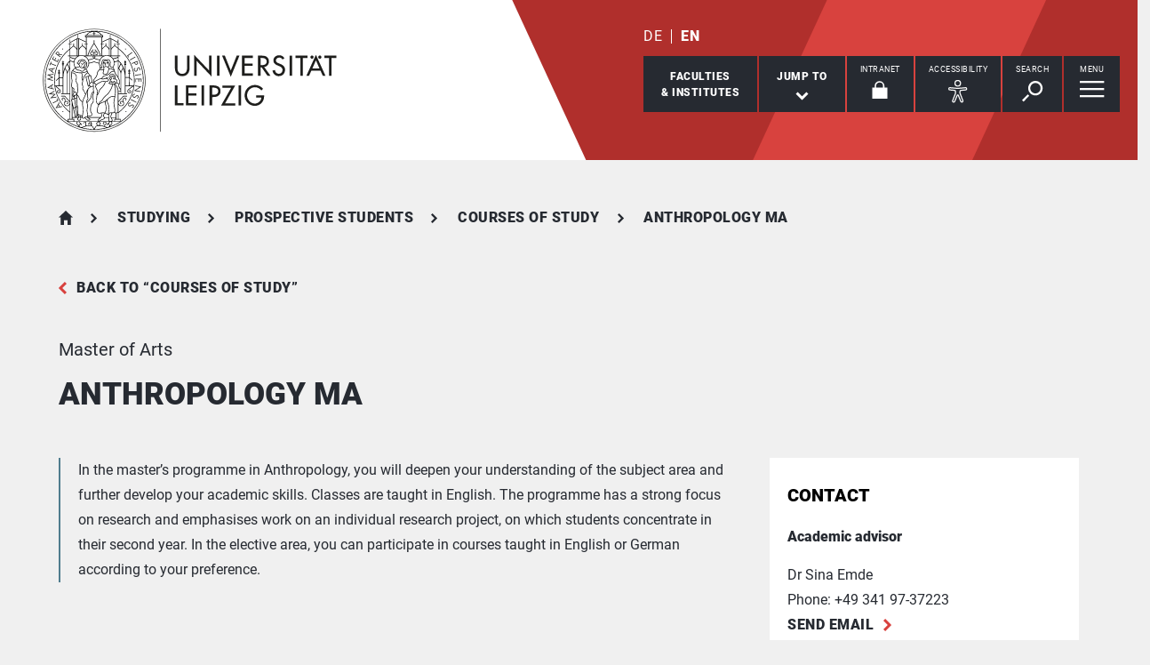

--- FILE ---
content_type: text/html; charset=utf-8
request_url: https://www.uni-leipzig.de/en/studying/prospective-students/courses-of-study/degree-programme/course/show/anthropology-ma
body_size: 49111
content:
<!DOCTYPE html> <html lang="en" dir="ltr"> <head> <meta charset="utf-8"> <!--
	This website is powered by TYPO3 - inspiring people to share!
	TYPO3 is a free open source Content Management Framework initially created by Kasper Skaarhoj and licensed under GNU/GPL.
	TYPO3 is copyright 1998-2026 of Kasper Skaarhoj. Extensions are copyright of their respective owners.
	Information and contribution at https://typo3.org/
--> <link rel="icon" href="/_assets/89f4369f29e16b23ff4835f5790afe07/Images/Icons/favicon.ico" type="image/vnd.microsoft.icon"> <meta name="viewport" content="width=device-width,initial-scale=1.0"> <meta name="robots" content="INDEX,FOLLOW"> <meta name="twitter:card" content="summary"> <meta name="apple-mobile-web-app-title" content="Universität Leipzig"> <link rel="stylesheet" href="/typo3temp/assets/compressed/merged-d91bfe0906953fdfd521b5335e990b64-e4f7240fde068431e94dbc09c201aae5.css.gz?1768821033" media="all"> <link rel="stylesheet" href="/typo3temp/assets/compressed/merged-45f4788c750bf7ba2c298545ecf79457-01673bae3559fb02e040df67a7fc8987.css.gz?1768821033" media="print"> <meta property="og:title" content="Anthropology MA"> <meta property="og:type" content="article"> <meta property="og:url" content="https://www.uni-leipzig.de/en/studying/prospective-students/courses-of-study/degree-programme/course/show/anthropology-ma"> <link rel="canonical" href="https://www.uni-leipzig.de/en/studying/prospective-students/courses-of-study/degree-programme/course/show/anthropology-ma"> <meta name="description" content="In the master’s programme in Anthropology, you will deepen your understanding of the subject area and further develop your academic skills. Classes are taught in English. The programme has a strong focus on research and emphasises work on an individual research project, on which students concentrate in their second year. In the elective area, you can participate in courses taught in English or German according to your preference."> <meta property="og:description" content="In the master’s programme in Anthropology, you will deepen your understanding of the subject area and further develop your academic skills. Classes are taught in English. The programme has a strong focus on research and emphasises work on an individual research project, on which students concentrate in their second year. In the elective area, you can participate in courses taught in English or German according to your preference."> <title>Universität Leipzig: Anthropology MA</title> <link rel="apple-touch-icon" href="/_assets/89f4369f29e16b23ff4835f5790afe07/Images/Icons/apple-touch-icon.png"> <link rel="alternate" hreflang="de-DE" href="https://www.uni-leipzig.de/studium/vor-dem-studium/studienangebot/studiengang/course/show/ethnologie-m-a"> <link rel="alternate" hreflang="en-GB" href="https://www.uni-leipzig.de/en/studying/prospective-students/courses-of-study/degree-programme/course/show/anthropology-ma"> <link rel="alternate" hreflang="x-default" href="https://www.uni-leipzig.de/studium/vor-dem-studium/studienangebot/studiengang/course/show/ethnologie-m-a"> </head> <body id="top" class="layout-pagets__10 "> <header id="header"> <div class="jumplinks"> <ul> <li> <a class="sr-only" href="#main-nav"> jump to main navigation </a> </li> <li> <a class="sr-only" href="#content"> jump to main content </a> </li> <li> <a class="sr-only" href="#footer"> jump to zum Seitenende mit Direkt-Links springen </a> </li> </ul> </div> <div class="header-container"> <div id="logo"> <a href="https://www.uni-leipzig.de/en/"> <img src="/_assets/89f4369f29e16b23ff4835f5790afe07/Images/Icons/uni_leipzig_logo_v2.svg" class="img-responsive" alt="Back to the Leipzig University home page" > </a> </div> <div class="navigation-block clearfix"> <div class="navi navi-lang"><ul><li><a href="/studium/vor-dem-studium/studienangebot/studiengang/course/show/ethnologie-m-a" hreflang="de-DE" aria-label="Deutsch">DE</a></li><li class="active"><a href="/en/studying/prospective-students/courses-of-study/degree-programme/course/show/anthropology-ma" hreflang="en-GB" aria-label="English">EN</a></li></ul></div> <div class="navi navigational-elememts"> <ul class="clearfix"> <li class="facultiesButton"><a id="facultiesButton" href="#faculties" data-target="#faculties" aria-controls="faculties" aria-expanded="false"><span id="facultiesButtonLabel">Faculties<br>&amp; Institutes</span></a></li><li class="quicklinksButton"><a id="quicklinksButton" href="#quicklinks" data-target="#quicklinks" aria-controls="quicklinks" aria-expanded="false"><span id="quicklinksButtonLabel">Jump to</span> <svg role="presentation" width="15px" height="10px" viewBox="0 0 15 10" version="1.1" xmlns="http://www.w3.org/2000/svg" xmlns:xlink="http://www.w3.org/1999/xlink"> <g transform="translate(-8, -15)" fill="#FFFFFF"> <polygon transform="translate(15.5, 20) rotate(-270) translate(-15.5, -20)" points="13.08 13 11 15.103 15.841 20 11 24.897 13.08 27 20 20"></polygon> </g> </svg></a></li><li class="loginButton hasIcon"><a href="https://intranet.uni-leipzig.de/" target="_blank" rel="noreferrer noopener"><span id="loginButtonLabel" class="sr-only-xs">Intranet</span> <svg role="presentation" width="18px" height="20px" viewBox="0 0 18 20" version="1.1" xmlns="http://www.w3.org/2000/svg" xmlns:xlink="http://www.w3.org/1999/xlink"> <g stroke="#FFFFFF" stroke-width="1" fill="none" fill-rule="evenodd" transform="translate(2, 1)"> <polygon stroke-width="3.03999978" fill="#FFFFFF" points="0 17.3719008 14 17.3719008 14 8 0 8"></polygon> <path d="M2,9.37190083 L2,4.5617629 C2,2.04233927 4.08930556,0 6.66666667,0 C9.24402778,0 11.3333333,2.04233927 11.3333333,4.5617629 L11.3333333,8.54400169" stroke-width="1.6"></path> </g> </svg></a></li><li class="a11yButton hasIcon"><a id="a11yButton" href="#a11y-overlay" data-target="#a11y-overlay" aria-controls="a11y-overlay" aria-expanded="false"> <span id="a11yButtonLabel" class="sr-only-xs">Accessibility</span> <svg role="presentation" width="34px" height="34px" viewBox="0 0 389.9 389.6" version="1.1" xmlns="http://www.w3.org/2000/svg" xmlns:xlink="http://www.w3.org/1999/xlink"> <path fill="#ffffff" d="M250.6,189.3a42.9,42.9,0,1,1,42.9-42.9A42.89,42.89,0,0,1,250.6,189.3Zm0-71.5a28.68,28.68,0,1,0,20.2,8.4A29.06,29.06,0,0,0,250.6,117.8Z" transform="translate(-59.2 -58.6)"/> <path fill="#ffffff" d="M303.1,396.4a21.46,21.46,0,0,1-19.5-12.6l-33.1-80.3-32.7,80.1a21.41,21.41,0,0,1-37.1,4.1,21.57,21.57,0,0,1-2.1-21.5L213,278.7a26.63,26.63,0,0,0,1.9-10.4V251.9a7.09,7.09,0,0,0-6.5-7.1l-60.6-5.5a21.41,21.41,0,0,1,3.3-42.7l75.1,6.7c2.5.2,5.1.3,7.7.3h33.4c2.6,0,5.1-.1,7.7-.3l75-6.7h.1a21.41,21.41,0,0,1,3.3,42.7l-60.5,5.5a7.09,7.09,0,0,0-6.5,7.1v16.4a28.29,28.29,0,0,0,2,10.4l34.5,87.9a21.36,21.36,0,0,1-1.8,20.2A22.06,22.06,0,0,1,303.1,396.4ZM250.6,289.3a14.11,14.11,0,0,1,13.1,8.8l33,80.1a7.62,7.62,0,0,0,3.9,3.6,7.13,7.13,0,0,0,9-9.6L275,283.9a42.14,42.14,0,0,1-3-15.7V251.8a21.27,21.27,0,0,1,19.5-21.3l60.6-5.5a7,7,0,0,0,4.9-2.4,6.61,6.61,0,0,0,1.7-5.2,7,7,0,0,0-7.6-6.6l-74.9,6.7a88.33,88.33,0,0,1-8.9.4H233.9a87,87,0,0,1-8.9-.4l-75-6.7a7.12,7.12,0,0,0-1,14.2l60.7,5.5a21.27,21.27,0,0,1,19.5,21.3v16.4a42.14,42.14,0,0,1-3,15.7l-34.5,87.9a7.09,7.09,0,0,0,.3,7.3,7.19,7.19,0,0,0,6.6,3.2,7,7,0,0,0,5.9-4.3l32.9-79.9A14,14,0,0,1,250.6,289.3Z" transform="translate(-59.2 -58.6)"/> </svg> </a></li><li class="searchButton hasIcon"><a id="searchButton" href="#search-head" data-target="#search-head" aria-controls="search-head" aria-expanded="false"> <span id="searchButtonLabel" class="sr-only-xs">Search</span> <svg role="presentation" width="24px" height="24px" viewBox="0 0 24 24" version="1.1" xmlns="http://www.w3.org/2000/svg" xmlns:xlink="http://www.w3.org/1999/xlink"> <g stroke="none" stroke-width="1" fill="#FFFFFF" fill-rule="evenodd" transform="translate(-20, -28)"> <path d="M26.5598553,43.1178207 L28.1995292,44.7712045 L21.6396739,51.3859088 L20,49.732525 L26.5598553,43.1178207 Z M35.0747955,42.0315453 C31.8777793,42.0315453 29.2767972,39.4088156 29.2767972,36.1850681 C29.2767972,32.9613205 31.8777793,30.3385909 35.0747955,30.3385909 C38.2718118,30.3385909 40.8727938,32.9613205 40.8727938,36.1850681 C40.8727938,39.4088156 38.2718118,42.0315453 35.0747955,42.0315453 L35.0747955,42.0315453 Z M35.0747955,28 C30.5917833,28 26.9575979,31.6645719 26.9575979,36.1850681 C26.9575979,40.7055642 30.5917833,44.3701361 35.0747955,44.3701361 C39.5578078,44.3701361 43.1919931,40.7055642 43.1919931,36.1850681 C43.1919931,31.6645719 39.5578078,28 35.0747955,28 L35.0747955,28 Z"></path> </g> </svg> </a></li><li class="menuButton hasIcon"> <a id="menuButton" href="#main-nav" data-target="#main-nav" aria-controls="main-nav" aria-label="Open Menu" aria-expanded="false"> <span id="menuButtonLabel" class="sr-only-xs">Menu</span> <svg role="presentation" class="hidden-md hidden-lg" width="27px" height="18px" viewBox="0 0 27 18" version="1.1" xmlns="http://www.w3.org/2000/svg" xmlns:xlink="http://www.w3.org/1999/xlink"> <g fill="#262A31"> <rect x="0" y="8" width="27" height="2"></rect> <rect x="0" y="0" width="27" height="2"></rect> <rect x="0" y="16" width="27" height="2"></rect> </g> </svg> <svg role="presentation" class="hidden-xs hidden-sm" width="28px" height="19px" viewBox="0 0 28 19" version="1.1" xmlns="http://www.w3.org/2000/svg" xmlns:xlink="http://www.w3.org/1999/xlink"> <g fill="#FFFFFF"> <rect x="0" y="8" width="27.35" height="2.3"></rect> <rect x="0" y="0" width="27.35" height="2.3"></rect> <rect x="0" y="16" width="27.35" height="2.3"></rect> </g> </svg> </a> </li> </ul> </div> </div> </div> <div class="nav-overlay bg-basalt" id="faculties" role="dialog" aria-labelledby="facultiesButtonLabel" aria-modal="true"> <div class="container"> <button class="close" data-target="#faculties" type="button">Close</button><button id="menulink-mainmenu" class="back backto hidden-md hidden-lg" type="button">back</button><p class="h2 text-center sr-only-lg">Faculties & Facilities</p> <div class="sdm-est"> <ul class="nav nav-tabs"> <li class="active" role="none"> <a id="establishment-656" href="#tab-sdm-est-1-656" aria-controls="tab-sdm-est-1-656" data-toggle="tab"> Faculty </a> </li> <li class="" role="none"> <a id="establishment-2524" href="#tab-sdm-est-1-2524" aria-controls="tab-sdm-est-1-2524" data-toggle="tab"> Institute </a> </li> <li class="" role="none"> <a id="establishment-851" href="#tab-sdm-est-1-851" aria-controls="tab-sdm-est-1-851" data-toggle="tab"> Central institution </a> </li> </ul> <div class="tab-content"> <div class="tab-pane active" id="tab-sdm-est-1-656" aria-labelledby="establishment-656"> <div id="acc-sdm-est-1-656" class="accordion panel-group"> <div class="panel panel-default"> <div id="sdm-est-head-1-656" class="panel-heading"> <p class="panel-title"> <a class="collapsed" aria-controls="sdm-est-coll-1-656" aria-expanded="false" data-parent="#acc-sdm-est-1-656" data-toggle="collapse" href="#sdm-est-coll-1-656" role="button"> Faculty of Chemistry and Mineralogy </a> </p> </div> <div id="sdm-est-coll-1-656" class="panel-collapse collapse" aria-labelledby="sdm-est-head-1-656"> <div class="panel-body"> <div class="row"> <div class="col-md-4"> <a class="url btn-primary" rel="noopener" target="_blank" href="https://www.chemie.uni-leipzig.de/"> Visit Website </a> <p class="bold"> <span class="adr"><span class="hidden type">work</span><span class="building"> Hauptgebäude Chemie </span><br><span class="street-address">Johannisallee 29</span><br><span class="postal-code">04103 </span><span class="locality">Leipzig</span></span> </p> <p> Phone: <span class="tel"> <span class="hidden type">work</span> <span class="value">+49 341 97 - 36000</span> </span> <br> Fax: <span class="tel"> <span class="hidden type">fax</span> <span class="value">+49 341 97 - 36094</span> </span> </p> <p> <strong>Dean</strong><br> Prof. Dr. Holger Kohlmann </p> <p> <strong>Vice-Dean</strong><br> Prof. Dr. Norbert Sträter </p> <p> <strong>Dean of Studies</strong><br> Prof. Dr. Reinhard Denecke </p> <p> <strong> Deanery </strong><br> Marco Weiß </p> </div> <div class="col-md-8"> <img class="img-responsive" width="720" height="360" alt="the map shows the following location: Faculty of Chemistry and Mineralogy, Johannisallee 29, 04103 Leipzig" src="/fileadmin/tilecache/tile_15_51.3273412_12.38989374_720_360_51.3273412_12.38989374.png" loading="lazy" > </div> </div> <p class="h2-teaser-lowercase"> Institutes &amp; Facilities </p> <ul class="list-decorative"> <li> <a rel="noopener" target="_blank" href="https://www.chemie.uni-leipzig.de/"> Central faculty bodies, Faculty of Chemistry and Mineralogy </a> </li> <li> <a rel="noopener" target="_blank" href="https://www.chemie.uni-leipzig.de/institut-fuer-didaktik-der-chemie"> Institute for Didactics of Chemistry </a> </li> <li> <a rel="noopener" target="_blank" href="https://www.chemie.uni-leipzig.de/institut-fuer-analytische-chemie"> Institute of Analytical Chemistry </a> </li> <li> <a rel="noopener" target="_blank" href="https://www.chemie.uni-leipzig.de/institut-fuer-bioanalytische-chemie"> Institute of Bioanalytical Chemistry </a> </li> <li> <a rel="noopener" target="_blank" href="https://www.chemie.uni-leipzig.de/institut-fuer-technische-chemie"> Institute of Chemical Technology </a> </li> <li> <a rel="noopener" target="_blank" href="https://www.chemie.uni-leipzig.de/institut-fuer-anorganische-chemie-und-kristallographie"> Institute of Inorganic Chemistry and Crystallography </a> </li> <li> <a rel="noopener" target="_blank" href="https://www.chemie.uni-leipzig.de/institut-fuer-organische-chemie"> Institute of Organic Chemistry </a> </li> <li> <a rel="noopener" target="_blank" href="https://www.chemie.uni-leipzig.de/"> Inter-institutional bodies, Faculty of Chemistry and Mineralogy </a> </li> <li> <a rel="noopener" target="_blank" href="https://www.chemie.uni-leipzig.de/wilhelm-ostwald-institut-fuer-physikalische-und-theoretische-chemie"> Wilhelm Ostwald Institute of Physical and Theoretical Chemistry </a> </li> </ul> </div> </div> </div> <div class="panel panel-default"> <div id="sdm-est-head-1-335" class="panel-heading"> <p class="panel-title"> <a class="collapsed" aria-controls="sdm-est-coll-1-335" aria-expanded="false" data-parent="#acc-sdm-est-1-656" data-toggle="collapse" href="#sdm-est-coll-1-335" role="button"> Faculty of Economics and Management Science </a> </p> </div> <div id="sdm-est-coll-1-335" class="panel-collapse collapse" aria-labelledby="sdm-est-head-1-335"> <div class="panel-body"> <div class="row"> <div class="col-md-4"> <a class="url btn-primary" rel="noopener" target="_blank" href="https://www.wifa.uni-leipzig.de/"> Visit Website </a> <p class="bold"> <span class="adr"><span class="hidden type">work</span><span class="building"> Institutsgebäude </span><br><span class="street-address">Grimmaische Straße 12</span><br><span class="postal-code">04109 </span><span class="locality">Leipzig</span></span> </p> <p> Phone: <span class="tel"> <span class="hidden type">work</span> <span class="value">+49 341 97 - 33500</span> </span> <br> Fax: <span class="tel"> <span class="hidden type">fax</span> <span class="value">+49 341 97 - 31133500</span> </span> </p> <p> <strong>Vice-Dean</strong><br> Prof. Dr. Martin Friedrich Quaas </p> <p> <strong>Dean</strong><br> Prof. Dr. Rainer Alt </p> <p> <strong>Dean of Studies</strong><br> Prof. Dr. Roland Happ </p> <p> <strong>Vice-Dean</strong><br> Prof. Dr. Utz Dornberger </p> <p> <strong> Deanery </strong><br> Dr. Martina Diesener </p> <p> <strong>Secretariat</strong><br> Cathérine Krobitzsch </p> </div> <div class="col-md-8"> <img class="img-responsive" width="720" height="360" alt="the map shows the following location: Faculty of Economics and Management Science, Grimmaische Straße 12, 04109 Leipzig" src="/fileadmin/tilecache/tile_15_51.33939425_12.37871929_720_360_51.33939425_12.37871929.png" loading="lazy" > </div> </div> <p class="h2-teaser-lowercase"> Institutes &amp; Facilities </p> <ul class="list-decorative"> <li> <a rel="noopener" target="_blank" href="https://www.wifa.uni-leipzig.de/"> Central faculty bodies, Faculty of Economics and Management Science </a> </li> <li> <a rel="noopener" target="_blank" href="https://www.wifa.uni-leipzig.de/institut-fuer-wirtschaftsinformatik"> Information Systems Institute </a> </li> <li> <a rel="noopener" target="_blank" href="https://www.wifa.uni-leipzig.de/institut-fuer-infrastruktur-und-ressourcenmanagement"> Institute for Infrastructure and Resource Management (IIRM) </a> </li> <li> <a rel="noopener" target="_blank" href="https://www.wifa.uni-leipzig.de/institut-theoretische-vwl"> Institute for Theoretical Economics (ITVWL) </a> </li> <li> <a rel="noopener" target="_blank" href="https://www.wifa.uni-leipzig.de/institut-fuer-unternehmensrechnung-finanzierung-und-besteuerung"> Institute of Accounting, Finance and Taxation (IUFB) </a> </li> <li> <a rel="noopener" target="_blank" href="https://www.wifa.uni-leipzig.de/institut-fuer-wirtschaftspaedagogik"> Institute of Business Education and Management Training (IFW) </a> </li> <li> <a rel="noopener" target="_blank" href="https://www.wifa.uni-leipzig.de/institut-fuer-wirtschaftspolitik"> Institute of Economic Policy (IWP) </a> </li> <li> <a rel="noopener" target="_blank" href="https://www.wifa.uni-leipzig.de/institut-fuer-empirische-wirtschaftsforschung"> Institute of Empirical Economic Research (IEW) </a> </li> <li> <a rel="noopener" target="_blank" href="https://www.wifa.uni-leipzig.de/institut-fuer-versicherungslehre"> Institute of Insurance Science (IVL) </a> </li> <li> <a rel="noopener" target="_blank" href="https://www.wifa.uni-leipzig.de/institut-fuer-oeffentliche-finanzen-und-public-management"> Institute of Public Finance and Public Management (PFPM) </a> </li> <li> <a rel="noopener" target="_blank" href="https://www.wifa.uni-leipzig.de/institut-fuer-service-und-relationship-management"> Institute of Service and Relationship Management (ISRM) </a> </li> <li> <a rel="noopener" target="_blank" href="https://www.wifa.uni-leipzig.de/institut-fuer-handel-und-banken"> Institute of Trade and Banking (IHB) </a> </li> <li> <a rel="noopener" target="_blank" href="https://www.wifa.uni-leipzig.de/institut-fuer-stadtentwicklung-und-bauwirtschaft"> Institute of Urban Development and Construction Management (ISB) </a> </li> </ul> </div> </div> </div> <div class="panel panel-default"> <div id="sdm-est-head-1-251" class="panel-heading"> <p class="panel-title"> <a class="collapsed" aria-controls="sdm-est-coll-1-251" aria-expanded="false" data-parent="#acc-sdm-est-1-656" data-toggle="collapse" href="#sdm-est-coll-1-251" role="button"> Faculty of Education </a> </p> </div> <div id="sdm-est-coll-1-251" class="panel-collapse collapse" aria-labelledby="sdm-est-head-1-251"> <div class="panel-body"> <div class="row"> <div class="col-md-4"> <a class="url btn-primary" rel="noopener" target="_blank" href="https://www.erzwiss.uni-leipzig.de/"> Visit Website </a> <p class="bold"> <span class="adr"><span class="hidden type">work</span><span class="building"> Haus 3 </span><br><span class="street-address">Marschnerstraße 31</span><br><span class="postal-code">04109 </span><span class="locality">Leipzig</span></span> </p> <p> Phone: <span class="tel"> <span class="hidden type">work</span> <span class="value">+49 341 97 - 31400</span> </span> <br> Fax: <span class="tel"> <span class="hidden type">fax</span> <span class="value">+49 341 97 - 31131400</span> </span> </p> <p> <strong>Vice-Dean</strong><br> Prof. Dr. Conny Melzer </p> <p> <strong>Dean</strong><br> Prof. Dr. Henrik Saalbach </p> <p> <strong>Vice-Dean</strong><br> Prof. Dr. Kim Lange-Schubert </p> <p> <strong>Dean of Studies</strong><br> Prof. Dr. Maria Hallitzky </p> <p> <strong>Dean of Studies</strong><br> Prof. Dr. Markus Spreer </p> <p> <strong>Dean of Studies</strong><br> Prof. Dr. Susanne Riegler </p> <p> <strong> Deanery </strong><br> Nadja Straube </p> </div> <div class="col-md-8"> <img class="img-responsive" width="720" height="360" alt="the map shows the following location: Faculty of Education, Marschnerstraße 31, 04109 Leipzig" src="/fileadmin/tilecache/tile_15_51.3404492_12.35315945_720_360_51.3404492_12.35315945.png" loading="lazy" > </div> </div> <p class="h2-teaser-lowercase"> Institutes &amp; Facilities </p> <ul class="list-decorative"> <li> <a rel="noopener" target="_blank" href="https://www.erzwiss.uni-leipzig.de/fakultaet"> Academic body in the Faculty of Education </a> </li> <li> <a rel="noopener" target="_blank" href="https://www.erzwiss.uni-leipzig.de/"> Central faculty bodies, Faculty of Education </a> </li> <li> <a rel="noopener" target="_blank" href="https://www.erzwiss.uni-leipzig.de/institut-fuer-bildungswissenschaften"> Institute of Educational Sciences </a> </li> <li> <a rel="noopener" target="_blank" href="https://www.erzwiss.uni-leipzig.de/institut-fuer-paedagogik-und-didaktik-im-elementar-und-primarbereich"> Institute of Pre-Primary and Primary Education </a> </li> <li> <a rel="noopener" target="_blank" href="https://www.erzwiss.uni-leipzig.de/institut-fuer-foerderpaedagogik"> Institute of Special and Inclusive Education </a> </li> </ul> </div> </div> </div> <div class="panel panel-default"> <div id="sdm-est-head-1-86" class="panel-heading"> <p class="panel-title"> <a class="collapsed" aria-controls="sdm-est-coll-1-86" aria-expanded="false" data-parent="#acc-sdm-est-1-656" data-toggle="collapse" href="#sdm-est-coll-1-86" role="button"> Faculty of History, Art and Area Studies </a> </p> </div> <div id="sdm-est-coll-1-86" class="panel-collapse collapse" aria-labelledby="sdm-est-head-1-86"> <div class="panel-body"> <div class="row"> <div class="col-md-4"> <a class="url btn-primary" rel="noopener" target="_blank" href="https://www.gkr.uni-leipzig.de/"> Visit Website </a> <p class="bold"> <span class="adr"><span class="hidden type">work</span><span class="building"> Institutsgebäude </span><br><span class="street-address">Schillerstraße 6</span><br><span class="postal-code">04109 </span><span class="locality">Leipzig</span></span> </p> <p> Phone: <span class="tel"> <span class="hidden type">work</span> <span class="value">+49 341 97 - 37000</span> </span> <br> Fax: <span class="tel"> <span class="hidden type">fax</span> <span class="value">+49 341 97 - 37049</span> </span> </p> <p> <strong>Dean of Studies</strong><br> Prof. Dr. Dmitri van den Bersselaar </p> <p> <strong>Dean of Studies</strong><br> Prof. Dr. Hatem Elliesie </p> <p> <strong>Dean</strong><br> Prof. Dr. Markus A. Denzel </p> <p> <strong>Vice-Dean</strong><br> Prof. Dr. Nadja Horsch </p> <p> <strong>Vice-Dean for Research</strong><br> Prof. Dr. Stefan Keym </p> <p> <strong> Deanery </strong><br> Uta Al-Marie </p> </div> <div class="col-md-8"> <img class="img-responsive" width="720" height="360" alt="the map shows the following location: Faculty of History, Art and Area Studies, Schillerstraße 6, 04109 Leipzig" src="/fileadmin/tilecache/tile_15_51.3372008_12.3775362_720_360_51.3372008_12.3775362.png" loading="lazy" > </div> </div> <p class="h2-teaser-lowercase"> Institutes &amp; Facilities </p> <ul class="list-decorative"> <li> <a rel="noopener" target="_blank" href="https://www.gkr.uni-leipzig.de/fakultaet/institute-einrichtungen"> Academic body in the Faculty of History, Art and Area Studies </a> </li> <li> <a rel="noopener" target="_blank" href="https://www.gkr.uni-leipzig.de/fakultaet"> Centralised faculty bodies, Faculty of History, Art and Area Studies </a> </li> <li> <a rel="noopener" target="_blank" href="https://www.gkr.uni-leipzig.de/historisches-seminar"> Department of History </a> </li> <li> <a rel="noopener" target="_blank" href="https://www.gkr.uni-leipzig.de/institut-fuer-indologie-und-zentralasienwissenschaften"> Institute for South and Central Asian Studies </a> </li> <li> <a rel="noopener" target="_blank" href="https://www.gkr.uni-leipzig.de/religionswissenschaftliches-institut"> Institute for the Study of Religions </a> </li> <li> <a rel="noopener" target="_blank" href="https://www.gkr.uni-leipzig.de/institut-fuer-afrikastudien"> Institute of African Studies </a> </li> <li> <a rel="noopener" target="_blank" href="https://www.gkr.uni-leipzig.de/altorientalisches-institut"> Institute of Ancient Near Eastern Studies </a> </li> <li> <a rel="noopener" target="_blank" href="https://www.gkr.uni-leipzig.de/institut-fuer-ethnologie"> Institute of Anthropology </a> </li> <li> <a rel="noopener" target="_blank" href="https://studienart.gko.uni-leipzig.de/"> Institute of Art Education </a> </li> <li> <a rel="noopener" target="_blank" href="https://www.gkr.uni-leipzig.de/institut-fuer-kunstgeschichte"> Institute of Art History </a> </li> <li> <a rel="noopener" target="_blank" href="https://www.gkr.uni-leipzig.de/ostasiatisches-institut"> Institute of East Asian Studies </a> </li> <li> <a rel="noopener" target="_blank" href="https://www.gkr.uni-leipzig.de/aegyptologisches-institut"> Institute of Egyptology </a> </li> <li> <a rel="noopener" target="_blank" href="https://www.gkr.uni-leipzig.de/institut-fuer-musikwissenschaft"> Institute of Musicology </a> </li> <li> <a rel="noopener" target="_blank" href="https://www.gkr.uni-leipzig.de/orientalisches-institut"> Institute of Oriental Studies </a> </li> <li> <a rel="noopener" target="_blank" href="https://www.gkr.uni-leipzig.de/institut-fuer-theaterwissenschaft"> Institute of Theatre Studies </a> </li> </ul> </div> </div> </div> <div class="panel panel-default"> <div id="sdm-est-head-1-36" class="panel-heading"> <p class="panel-title"> <a class="collapsed" aria-controls="sdm-est-coll-1-36" aria-expanded="false" data-parent="#acc-sdm-est-1-656" data-toggle="collapse" href="#sdm-est-coll-1-36" role="button"> Faculty of Law </a> </p> </div> <div id="sdm-est-coll-1-36" class="panel-collapse collapse" aria-labelledby="sdm-est-head-1-36"> <div class="panel-body"> <div class="row"> <div class="col-md-4"> <a class="url btn-primary" rel="noopener" target="_blank" href="https://www.jura.uni-leipzig.de/"> Visit Website </a> <p class="bold"> <span class="adr"><span class="hidden type">work</span><span class="building"> Juridicum </span><br><span class="street-address">Burgstraße 27</span><br><span class="postal-code">04109 </span><span class="locality">Leipzig</span></span> </p> <p> Phone: <span class="tel"> <span class="hidden type">work</span> <span class="value">+49 341 97 - 35100</span> </span> <br> Fax: <span class="tel"> <span class="hidden type">fax</span> <span class="value">+49 341 97 - 31135100</span> </span> </p> <p> <strong>Dean of Studies</strong><br> Prof. Dr. Florian Loyal </p> <p> <strong>Vice-Dean</strong><br> Prof. Dr. Lutz Haertlein </p> <p> <strong>Dean</strong><br> Prof. Dr. Marc Desens </p> <p> <strong> Deanery </strong><br> Dr. Christian Kraus </p> <p> <strong>Secretariat</strong><br> Sylvia Proksch </p> </div> <div class="col-md-8"> <img class="img-responsive" width="720" height="360" alt="the map shows the following location: Faculty of Law, Burgstraße 27, 04109 Leipzig" src="/fileadmin/tilecache/tile_15_51.337711_12.3736733_720_360_51.337711_12.3736733.png" loading="lazy" > </div> </div> <p class="h2-teaser-lowercase"> Institutes &amp; Facilities </p> <ul class="list-decorative"> <li> <a rel="noopener" target="_blank" href="https://www.jura.uni-leipzig.de/"> Central faculty bodies, Faculty of Law </a> </li> <li> <a rel="noopener" target="_blank" href="https://www.jura.uni-leipzig.de/ernst-jaeger-institut"> Ernst Jaeger Institute for Corporate Restructuring and Insolvency Law </a> </li> <li> <a rel="noopener" target="_blank" href="https://www.jura.uni-leipzig.de/institut-fuer-energie-und-regulierungsrecht"> Institute for Energy and Regulatory Law </a> </li> <li> <a rel="noopener" target="_blank" href="https://www.jura.uni-leipzig.de/institut-fuer-umwelt-und-planungsrecht"> Institute for Environmental and Planning Law </a> </li> <li> <a rel="noopener" target="_blank" href="https://www.jura.uni-leipzig.de/institut-fuer-auslaendisches-und-europaeisches-privat-und-verfahrensrecht"> Institute for Foreign and European Private and Procedural Law </a> </li> <li> <a rel="noopener" target="_blank" href="https://www.jura.uni-leipzig.de/institut-fuer-internationales-recht"> Institute for International Law </a> </li> <li> <a rel="noopener" target="_blank" href="https://www.jura.uni-leipzig.de/institut-fuer-arbeits-und-sozialrecht"> Institute for Labour and Social Law </a> </li> <li> <a rel="noopener" target="_blank" href="https://www.jura.uni-leipzig.de/professur-prof-dr-uhle/forschung/institut-fuer-recht-und-politik"> Institute for Law and Politics </a> </li> <li> <a rel="noopener" target="_blank" href="https://www.jura.uni-leipzig.de/institut-fuer-medien-und-datenrecht-sowie-digitalisierung"> Institute for Media and Data Law and Digitalisation </a> </li> <li> <a rel="noopener" target="_blank" href="https://www.jura.uni-leipzig.de/institut-fuer-voelkerrecht-europarecht-und-auslaendisches-oeffentliches-recht"> Institute for Public International Law, European Law and Foreign Public Law </a> </li> <li> <a rel="noopener" target="_blank" href="https://www.jura.uni-leipzig.de/institut-fuer-steuerrecht"> Institute for Tax Law </a> </li> <li> <a rel="noopener" target="_blank" href="https:// https://www.jura.uni-leipzig.de/grundlagen"> Institute for the Foundations of Law </a> </li> <li> <a rel="noopener" target="_blank" href="https://www.jura.uni-leipzig.de/institut-fuer-anwaltsrecht"> Institute for the Legal Profession </a> </li> <li> <a rel="noopener" target="_blank" href="https://www.jura.uni-leipzig.de/institut-fuer-deutsches-und-internationales-bank-und-kapitalmarktrecht"> Institute of German and International Banking and Capitals Market Law </a> </li> <li> <span>Professorships not linked to an institute, Faculty of Law</span> </li> </ul> </div> </div> </div> <div class="panel panel-default"> <div id="sdm-est-head-1-496" class="panel-heading"> <p class="panel-title"> <a class="collapsed" aria-controls="sdm-est-coll-1-496" aria-expanded="false" data-parent="#acc-sdm-est-1-656" data-toggle="collapse" href="#sdm-est-coll-1-496" role="button"> Faculty of Life Sciences </a> </p> </div> <div id="sdm-est-coll-1-496" class="panel-collapse collapse" aria-labelledby="sdm-est-head-1-496"> <div class="panel-body"> <div class="row"> <div class="col-md-4"> <a class="url btn-primary" rel="noopener" target="_blank" href="https://www.lw.uni-leipzig.de/"> Visit Website </a> <p class="bold"> <span class="adr"><span class="hidden type">work</span><span class="building"> Institutsgebäude </span><br><span class="street-address">Talstraße 33</span><br><span class="postal-code">04103 </span><span class="locality">Leipzig</span></span> </p> <p> Phone: <span class="tel"> <span class="hidden type">work</span> <span class="value">+49 341 97 - 36700</span> </span> <br> Fax: <span class="tel"> <span class="hidden type">fax</span> <span class="value">+49 341 97 - 36749</span> </span> </p> <p> <strong>Dean</strong><br> Prof. Dr. Irene Coin </p> <p> <strong>Vice-Dean</strong><br> Prof. Dr. Jana Holtmann </p> <p> <strong>Dean of Studies for Psychology</strong><br> Prof. Dr. Julian Schmitz </p> <p> <strong>Dean of Studies for Biosciences and Pharmacy</strong><br> Prof. Dr. Nico Eisenhauer </p> <p> <strong>Vice-Dean</strong><br> Prof. Dr. Robert J. Kittel </p> <p> <strong> Deanery </strong><br> Markus Lorenz </p> </div> <div class="col-md-8"> <img class="img-responsive" width="720" height="360" alt="the map shows the following location: Faculty of Life Sciences, Talstraße 33, 04103 Leipzig" src="/fileadmin/tilecache/tile_15_51.332433_12.38549442_720_360_51.332433_12.38549442.png" loading="lazy" > </div> </div> <p class="h2-teaser-lowercase"> Institutes &amp; Facilities </p> <ul class="list-decorative"> <li> <span>Academic body in the Faculty of Life Sciences</span> </li> <li> <a rel="noopener" target="_blank" href="https://www.lw.uni-leipzig.de/"> Centralised faculty bodies, Faculty of Life Sciences </a> </li> <li> <a rel="noopener" target="_blank" href="https://www.lw.uni-leipzig.de/institut-fuer-biochemie"> Institute of Biochemistry </a> </li> <li> <a rel="noopener" target="_blank" href="https://www.lw.uni-leipzig.de/institut-fuer-biologie"> Institute of Biology </a> </li> <li> <a rel="noopener" target="_blank" href="https://www.lw.uni-leipzig.de/"> Inter-institutional bodies, Faculty of Life Sciences </a> </li> <li> <a rel="noopener" target="_blank" href="https://www.lw.uni-leipzig.de/wilhelm-wundt-institut-fuer-psychologie"> Wilhelm Wundt Institute of Psychology </a> </li> </ul> </div> </div> </div> <div class="panel panel-default"> <div id="sdm-est-head-1-448" class="panel-heading"> <p class="panel-title"> <a class="collapsed" aria-controls="sdm-est-coll-1-448" aria-expanded="false" data-parent="#acc-sdm-est-1-656" data-toggle="collapse" href="#sdm-est-coll-1-448" role="button"> Faculty of Mathematics and Computer Science </a> </p> </div> <div id="sdm-est-coll-1-448" class="panel-collapse collapse" aria-labelledby="sdm-est-head-1-448"> <div class="panel-body"> <div class="row"> <div class="col-md-4"> <a class="url btn-primary" rel="noopener" target="_blank" href="https://www.mathcs.uni-leipzig.de/"> Visit Website </a> <p class="bold"> <span class="adr"><span class="hidden type">work</span><span class="building"> Neues Augusteum </span><br><span class="street-address">Augustusplatz 10</span><br><span class="postal-code">04109 </span><span class="locality">Leipzig</span></span> </p> <p> Phone: <span class="tel"> <span class="hidden type">work</span> <span class="value">+49 341 97 - 32100</span> </span> <br> </p> <p> <strong>Dean</strong><br> Prof. Dr. Andreas Maletti </p> <p> <strong>Dean of Studies for Mathematics</strong><br> Prof. Dr. Judith Brinkschulte </p> <p> <strong>Vice-Dean</strong><br> Prof. Dr. Lukasz Grabowski </p> <p> <strong>Dean of Studies for Computer Science</strong><br> Prof. Dr. Norbert Siegmund </p> <p> <strong> Deanery </strong><br> Claudia Wendt </p> </div> <div class="col-md-8"> <img class="img-responsive" width="720" height="360" alt="the map shows the following location: Faculty of Mathematics and Computer Science, Augustusplatz 10, 04109 Leipzig" src="/fileadmin/tilecache/tile_15_51.33904925_12.37920241_720_360_51.33904925_12.37920241.png" loading="lazy" > </div> </div> <p class="h2-teaser-lowercase"> Institutes &amp; Facilities </p> <ul class="list-decorative"> <li> <a rel="noopener" target="_blank" href="https://www.mathcs.uni-leipzig.de/"> Central faculty bodies, Faculty of Mathematics and Computer Science </a> </li> <li> <a rel="noopener" target="_blank" href="https://www.mathcs.uni-leipzig.de/ifi"> Institute of Computer Science </a> </li> <li> <a rel="noopener" target="_blank" href="https://www.mathcs.uni-leipzig.de/math"> Institute of Mathematics </a> </li> </ul> </div> </div> </div> <div class="panel panel-default"> <div id="sdm-est-head-1-447" class="panel-heading"> <p class="panel-title"> <a class="collapsed" aria-controls="sdm-est-coll-1-447" aria-expanded="false" data-parent="#acc-sdm-est-1-656" data-toggle="collapse" href="#sdm-est-coll-1-447" role="button"> Faculty of Medicine and University of Leipzig Medical Center </a> </p> </div> <div id="sdm-est-coll-1-447" class="panel-collapse collapse" aria-labelledby="sdm-est-head-1-447"> <div class="panel-body"> <div class="row"> <div class="col-md-4"> <a class="url btn-primary" rel="noopener" target="_blank" href="https://www.uniklinikum-leipzig.de/"> Visit Website </a> <p class="bold"> <span class="adr"><span class="hidden type">work</span><span class="street-address">Liebigstraße</span><br><span class="postal-code">04103 </span><span class="locality">Leipzig</span></span> </p> <p> Phone: <span class="tel"> <span class="hidden type">work</span> <span class="value">109</span> </span> <br> </p> </div> <div class="col-md-8"> <img class="img-responsive" width="720" height="360" alt="the map shows the following location: Faculty of Medicine and University of Leipzig Medical Center, Liebigstraße, 04103 Leipzig" src="/fileadmin/tilecache/tile_15_51.3307497_12.39235535_720_360_51.3307497_12.39235535.png" loading="lazy" > </div> </div> <p class="h2-teaser-lowercase"> Institutes &amp; Facilities </p> <ul class="list-decorative"> <li> <a rel="noopener" target="_blank" href="https://www.uniklinikum-leipzig.de/wissenschaft-forschung/medizinische-fakult%C3%A4t/organisation"> Administration of the Faculty of Medicine </a> </li> <li> <a rel="noopener" target="_blank" href="https://www.uniklinikum-leipzig.de/einrichtungen/physiologie"> Carl Ludwig Institute for Physiology </a> </li> <li> <a rel="noopener" target="_blank" href="https://home.uni-leipzig.de/~allgemeinmedizin/"> General Medicine Unit </a> </li> <li> <a rel="noopener" target="_blank" href="https://research.uni-leipzig.de/pharmk/"> Independent Division for Clinical Pharmacology </a> </li> <li> <a rel="noopener" target="_blank" href="https://home.uni-leipzig.de/~allgemeinmedizin/"> Institute for Environmental Medicine and Hygiene </a> </li> <li> <a rel="noopener" target="_blank" href="https://student.uniklinikum-leipzig.de/lernklinik/"> Institute for Interprofessional Simulation </a> </li> <li> <a rel="noopener" target="_blank" href="https://www.uniklinikum-leipzig.de/einrichtungen/hebammenwissenschaft"> Institute for Midwifery Science and Interprofessional Perinatal Medicine </a> </li> <li> <a rel="noopener" target="_blank" href="http://anatomie.medizin.uni-leipzig.de/"> Institute of Anatomy </a> </li> <li> <a rel="noopener" target="_blank" href="http://rechtsmedizin.uni-leipzig.de/"> Institute of Forensic Medicine </a> </li> <li> <a rel="noopener" target="_blank" href="https://www.imise.uni-leipzig.de/"> Institute of Medical Informatics, Statistics and Epidemiology (IMISE) </a> </li> <li> <a rel="noopener" target="_blank" href="https://biophysik.medizin.uni-leipzig.de/start/"> Institute of Medical Physics and Biophysics </a> </li> <li> <a rel="noopener" target="_blank" href="https://pharmazie.medizin.uni-leipzig.de/start/"> Institute of Pharmacy </a> </li> <li> <a rel="noopener" target="_blank" href="http://karl-sudhoff.uni-leipzig.de/"> Karl-Sudhoff-Institute of History of Medicine and Science </a> </li> <li> <a rel="noopener" target="_blank" href="https://www.uniklinikum-leipzig.de/einrichtungen/pfi"> Paul Flechsig Institute – Centre of Neuropathology and Brain Research </a> </li> <li> <a rel="noopener" target="_blank" href="https://www.uniklinikum-leipzig.de/wissenschaft-forschung/forschungs-schwerpunkte/forschungszentren"> Research Facilities of the Faculty of Medicine </a> </li> <li> <a rel="noopener" target="_blank" href="http://research.uni-leipzig.de/pharma/"> Rudolf Boehm Institute of Pharmacology and Toxicology </a> </li> <li> <a rel="noopener" target="_blank" href="http://biochemie.medizin.uni-leipzig.de/bch_cms/"> Rudolf Schönheimer Institute of Biochemistry </a> </li> <li> <a rel="noopener" target="_blank" href="http://isap.uniklinikum-leipzig.de/"> Social Medicine, Occupational Health and Public Health (ISAP) </a> </li> <li> <a rel="noopener" target="_blank" href="https://www.uniklinikum-leipzig.de/Seiten/ueber-uns-ukl.aspx"> University of Leipzig Medical Center </a> </li> </ul> </div> </div> </div> <div class="panel panel-default"> <div id="sdm-est-head-1-165" class="panel-heading"> <p class="panel-title"> <a class="collapsed" aria-controls="sdm-est-coll-1-165" aria-expanded="false" data-parent="#acc-sdm-est-1-656" data-toggle="collapse" href="#sdm-est-coll-1-165" role="button"> Faculty of Philology </a> </p> </div> <div id="sdm-est-coll-1-165" class="panel-collapse collapse" aria-labelledby="sdm-est-head-1-165"> <div class="panel-body"> <div class="row"> <div class="col-md-4"> <a class="url btn-primary" rel="noopener" target="_blank" href="https://www.philol.uni-leipzig.de/"> Visit Website </a> <p class="bold"> <span class="adr"><span class="hidden type">work</span><span class="building"> Geisteswissenschaftliches Zentrum </span><br><span class="street-address">Beethovenstraße 15</span><br><span class="postal-code">04107 </span><span class="locality">Leipzig</span></span> </p> <p> Phone: <span class="tel"> <span class="hidden type">work</span> <span class="value">+49 341 97 - 37300</span> </span> <br> </p> <p> <strong>Dean of Studies</strong><br> Prof. Dr. Arne Lohmann </p> <p> <strong>Dean</strong><br> Prof. Dr. Benjamin Lucas Meisnitzer </p> <p> <strong>Dean of Studies</strong><br> Prof. Dr. Grit Mehlhorn </p> <p> <strong>Dean of Studies</strong><br> Prof. Dr. Katja Kanzler </p> <p> <strong>Dean of Studies</strong><br> Prof. Dr. Klaus Grübl </p> <p> <strong>Dean of Studies</strong><br> Prof. Dr. Maxi Kupetz </p> <p> <strong>Vice-Dean for Research</strong><br> Prof. Dr. Oliver Schelske </p> <p> <strong> Deanery </strong><br> Dr. Stephan Thomas </p> <p> <strong>Secretariat</strong><br> Annett Lutschin </p> </div> <div class="col-md-8"> <img class="img-responsive" width="720" height="360" alt="the map shows the following location: Faculty of Philology, Beethovenstraße 15, 04107 Leipzig" src="/fileadmin/tilecache/tile_15_51.3318492_12.36834906_720_360_51.3318492_12.36834906.png" loading="lazy" > </div> </div> <p class="h2-teaser-lowercase"> Institutes &amp; Facilities </p> <ul class="list-decorative"> <li> <a rel="noopener" target="_blank" href="https://www.philol.uni-leipzig.de/fakultaet"> Central faculty bodies, Faculty of Philology </a> </li> <li> <a rel="noopener" target="_blank" href="https://www.philol.uni-leipzig.de/herder-institut"> Herder Institute </a> </li> <li> <a rel="noopener" target="_blank" href="https://americanstudies.uni-leipzig.de/"> Institute for American Studies </a> </li> <li> <a rel="noopener" target="_blank" href="https://www.philol.uni-leipzig.de/institut-fuer-angewandte-linguistik-und-translatologie"> Institute of Applied Linguistics and Translatology </a> </li> <li> <a rel="noopener" target="_blank" href="https://www.philol.uni-leipzig.de/institut-fuer-anglistik"> Institute of British Studies </a> </li> <li> <a rel="noopener" target="_blank" href="https://www.philol.uni-leipzig.de/institut-fuer-klassische-philologie-und-komparatistik"> Institute of Classical Studies and Comparative Literature </a> </li> <li> <a rel="noopener" target="_blank" href="https://www.philol.uni-leipzig.de/institut-fuer-germanistik"> Institute of German Language and Literature </a> </li> <li> <a rel="noopener" target="_blank" href="https://www.philol.uni-leipzig.de/institut-fuer-linguistik"> Institute of Linguistics </a> </li> <li> <a rel="noopener" target="_blank" href="https://www.philol.uni-leipzig.de/institut-fuer-romanistik"> Institute of Romance Studies </a> </li> <li> <a rel="noopener" target="_blank" href="https://www.philol.uni-leipzig.de/institut-fuer-slavistik"> Institute of Slavonic Studies </a> </li> <li> <a rel="noopener" target="_blank" href="https://www.philol.uni-leipzig.de/sorabistik"> Institute of Sorbian Studies </a> </li> </ul> </div> </div> </div> <div class="panel panel-default"> <div id="sdm-est-head-1-556" class="panel-heading"> <p class="panel-title"> <a class="collapsed" aria-controls="sdm-est-coll-1-556" aria-expanded="false" data-parent="#acc-sdm-est-1-656" data-toggle="collapse" href="#sdm-est-coll-1-556" role="button"> Faculty of Physics and Earth System Sciences </a> </p> </div> <div id="sdm-est-coll-1-556" class="panel-collapse collapse" aria-labelledby="sdm-est-head-1-556"> <div class="panel-body"> <div class="row"> <div class="col-md-4"> <a class="url btn-primary" rel="noopener" target="_blank" href="https://www.physes.uni-leipzig.de/"> Visit Website </a> <p class="bold"> <span class="adr"><span class="hidden type">work</span><span class="building"> Institutsgebäude </span><br><span class="street-address">Linnéstraße 5</span><br><span class="postal-code">04103 </span><span class="locality">Leipzig</span></span> </p> <p> Phone: <span class="tel"> <span class="hidden type">work</span> <span class="value">+49 341 97 - 32400</span> </span> <br> </p> <p> <strong>Dean of Studies</strong><br> Prof. Dr. Christoph Zielhofer </p> <p> <strong>Vice-Dean for Research</strong><br> Prof. Dr. Frank Cichos </p> <p> <strong>Dean</strong><br> Prof. Dr. Johannes Quaas </p> <p> <strong>Dean of Studies for Physics and Meteorology</strong><br> Prof. Dr. Jörg Schnauß </p> <p> <strong>Vice-Dean</strong><br> Prof. Dr. Nabeel Aslam </p> <p> <strong> Deanery </strong><br> Dr. Annett Kaldich </p> <p> <strong>Secretariat</strong><br> Susan Baeumler </p> </div> <div class="col-md-8"> <img class="img-responsive" width="720" height="360" alt="the map shows the following location: Faculty of Physics and Earth System Sciences, Linnéstraße 5, 04103 Leipzig" src="/fileadmin/tilecache/tile_15_51.3269462_12.39172471_720_360_51.3269462_12.39172471.png" loading="lazy" > </div> </div> <p class="h2-teaser-lowercase"> Institutes &amp; Facilities </p> <ul class="list-decorative"> <li> <a rel="noopener" target="_blank" href="https://www.physes.uni-leipzig.de/fakultaet"> Central faculty bodies, Faculty of Physics and Earth System Sciences </a> </li> <li> <a rel="noopener" target="_blank" href="https://www.physes.uni-leipzig.de/fbi"> Felix Bloch Institute for Solid State Physics </a> </li> <li> <a rel="noopener" target="_blank" href="https://www.physes.uni-leipzig.de/dip"> Institute for Didactics of Physics </a> </li> <li> <a rel="noopener" target="_blank" href="https://www.physes.uni-leipzig.de/ief"> Institute for Earth System Science and Remote Sensing </a> </li> <li> <a rel="noopener" target="_blank" href="https://www.physes.uni-leipzig.de/institut-fuer-geographie"> Institute for Geography </a> </li> <li> <a rel="noopener" target="_blank" href="https://www.physes.uni-leipzig.de/institut-fuer-meteorologie"> Institute for Meteorology </a> </li> <li> <a rel="noopener" target="_blank" href="http://www.physik.uni-leipzig.de/"> Institute of Theoretical Physics </a> </li> <li> <a rel="noopener" target="_blank" href="https://www.physes.uni-leipzig.de/pdi"> Peter Debye Institute for Soft Matter Physics </a> </li> <li> <span>Service Facilities, Faculty of Physics and Earth System Sciences</span> </li> </ul> </div> </div> </div> <div class="panel panel-default"> <div id="sdm-est-head-1-285" class="panel-heading"> <p class="panel-title"> <a class="collapsed" aria-controls="sdm-est-coll-1-285" aria-expanded="false" data-parent="#acc-sdm-est-1-656" data-toggle="collapse" href="#sdm-est-coll-1-285" role="button"> Faculty of Social Sciences and Philosophy </a> </p> </div> <div id="sdm-est-coll-1-285" class="panel-collapse collapse" aria-labelledby="sdm-est-head-1-285"> <div class="panel-body"> <div class="row"> <div class="col-md-4"> <a class="url btn-primary" rel="noopener" target="_blank" href="https://www.sozphil.uni-leipzig.de/"> Visit Website </a> <p class="bold"> <span class="adr"><span class="hidden type">work</span><span class="building"> Geisteswissenschaftliches Zentrum </span><br><span class="street-address">Beethovenstraße 15</span><br><span class="postal-code">04107 </span><span class="locality">Leipzig</span></span> </p> <p> Phone: <span class="tel"> <span class="hidden type">work</span> <span class="value">+49 341 97 - 35600</span> </span> <br> Fax: <span class="tel"> <span class="hidden type">fax</span> <span class="value">+49 341 97 - 35699</span> </span> </p> <p> <strong>Dean of Studies</strong><br> Prof. Dr. Andrea Kern </p> <p> <strong>Dean</strong><br> Prof. Dr. Astrid Lorenz </p> <p> <strong>Vice-Dean</strong><br> Prof. Dr. Patrick Donges </p> <p> <strong> Deanery </strong><br> Barbara Harrmann </p> <p> <strong>Secretariat</strong><br> Carola Vater </p> </div> <div class="col-md-8"> <img class="img-responsive" width="720" height="360" alt="the map shows the following location: Faculty of Social Sciences and Philosophy, Beethovenstraße 15, 04107 Leipzig" src="/fileadmin/tilecache/tile_15_51.3318492_12.36834906_720_360_51.3318492_12.36834906.png" loading="lazy" > </div> </div> <p class="h2-teaser-lowercase"> Institutes &amp; Facilities </p> <ul class="list-decorative"> <li> <a rel="noopener" target="_blank" href="https://www.sozphil.uni-leipzig.de/"> Central faculty bodies, Faculty of Social Sciences and Philosophy </a> </li> <li> <a rel="noopener" target="_blank" href="https://gesi.sozphil.uni-leipzig.de/home/"> Global and European Studies Institute </a> </li> <li> <a rel="noopener" target="_blank" href="https://www.sozphil.uni-leipzig.de/institut-fuer-kulturwissenschaften"> Institute for the Study of Culture </a> </li> <li> <a rel="noopener" target="_blank" href="https://www.sozphil.uni-leipzig.de/institut-fuer-kommunikations-und-medienwissenschaft"> Institute of Communication and Media Studies </a> </li> <li> <a rel="noopener" target="_blank" href="https://www.sozphil.uni-leipzig.de/institut-fuer-philosophie"> Institute of Philosophy </a> </li> <li> <a rel="noopener" target="_blank" href="https://www.sozphil.uni-leipzig.de/institut-fuer-politikwissenschaft"> Institute of Political Science </a> </li> <li> <a rel="noopener" target="_blank" href="https://www.sozphil.uni-leipzig.de/institut-fuer-soziologie"> Institute of Sociology </a> </li> </ul> </div> </div> </div> <div class="panel panel-default"> <div id="sdm-est-head-1-398" class="panel-heading"> <p class="panel-title"> <a class="collapsed" aria-controls="sdm-est-coll-1-398" aria-expanded="false" data-parent="#acc-sdm-est-1-656" data-toggle="collapse" href="#sdm-est-coll-1-398" role="button"> Faculty of Sport Science </a> </p> </div> <div id="sdm-est-coll-1-398" class="panel-collapse collapse" aria-labelledby="sdm-est-head-1-398"> <div class="panel-body"> <div class="row"> <div class="col-md-4"> <a class="url btn-primary" rel="noopener" target="_blank" href="https://www.spowi.uni-leipzig.de/"> Visit Website </a> <p class="bold"> <span class="adr"><span class="hidden type">work</span><span class="building"> Haus 1, T-Trakt </span><br><span class="street-address">Jahnallee 59</span><br><span class="postal-code">04109 </span><span class="locality">Leipzig</span></span> </p> <p> Phone: <span class="tel"> <span class="hidden type">work</span> <span class="value">+49 341 97 - 31600</span> </span> <br> </p> <p> <strong>Dean</strong><br> Prof. Dr. Gregor Hovemann </p> <p> <strong>Vice-Dean for Research</strong><br> Prof. Dr. Juliane Heydenreich </p> <p> <strong>Vice-Dean for Research</strong><br> Prof. Ph.D. Patrick Ragert </p> <p> <strong>Dean of Studies</strong><br> Prof. Dr. Thomas Wendeborn </p> <p> <strong> Deanery </strong><br> Robert Rost </p> </div> <div class="col-md-8"> <img class="img-responsive" width="720" height="360" alt="the map shows the following location: Faculty of Sport Science, Jahnallee 59, 04109 Leipzig" src="/fileadmin/tilecache/tile_15_51.3396641_12.3500902_720_360_51.3396641_12.3500902.png" loading="lazy" > </div> </div> <p class="h2-teaser-lowercase"> Institutes &amp; Facilities </p> <ul class="list-decorative"> <li> <a rel="noopener" target="_blank" href="https://www.spowi.uni-leipzig.de"> Central faculty bodies, Faculty of Sport Science </a> </li> <li> <a rel="noopener" target="_blank" href="https://www.spowi.uni-leipzig.de/experimentelle-sporternaehrung"> Experimental Sports Nutrition </a> </li> <li> <a rel="noopener" target="_blank" href="https://www.spowi.uni-leipzig.de"> Institute of Exercise and Public Health </a> </li> <li> <a rel="noopener" target="_blank" href="https://www.spowi.uni-leipzig.de"> Institute of General Kinesiology and Athletics Training </a> </li> <li> <a rel="noopener" target="_blank" href="https://www.spowi.uni-leipzig.de"> Institute of Movement and Training Science in Sports I </a> </li> <li> <a rel="noopener" target="_blank" href="https://www.spowi.uni-leipzig.de"> Institute of Movement and Training Science in Sports II </a> </li> <li> <a rel="noopener" target="_blank" href="https://www.spowi.uni-leipzig.de"> Institute of Sport Medicine and Prevention </a> </li> <li> <a rel="noopener" target="_blank" href="https://www.spowi.uni-leipzig.de"> Institute of Sport Psychology and Physical Education </a> </li> <li> <a rel="noopener" target="_blank" href="https://www.spowi.uni-leipzig.de"> Inter-institutional bodies, Faculty of Sport Science </a> </li> <li> <a rel="noopener" target="_blank" href="https://www.spowi.uni-leipzig.de"> International Coaching Course (ITK) </a> </li> <li> <a rel="noopener" target="_blank" href="https://www.spowi.uni-leipzig.de"> Outdoor Sports Department (Skiing, Canoeing, Cycling) </a> </li> </ul> </div> </div> </div> <div class="panel panel-default"> <div id="sdm-est-head-1-3" class="panel-heading"> <p class="panel-title"> <a class="collapsed" aria-controls="sdm-est-coll-1-3" aria-expanded="false" data-parent="#acc-sdm-est-1-656" data-toggle="collapse" href="#sdm-est-coll-1-3" role="button"> Faculty of Theology </a> </p> </div> <div id="sdm-est-coll-1-3" class="panel-collapse collapse" aria-labelledby="sdm-est-head-1-3"> <div class="panel-body"> <div class="row"> <div class="col-md-4"> <a class="url btn-primary" rel="noopener" target="_blank" href="https://www.theol.uni-leipzig.de/"> Visit Website </a> <p class="bold"> <span class="adr"><span class="hidden type">work</span><span class="building"> Institutsgebäude </span><br><span class="street-address">Beethovenstraße 25</span><br><span class="postal-code">04107 </span><span class="locality">Leipzig</span></span> </p> <p> Phone: <span class="tel"> <span class="hidden type">work</span> <span class="value">+49 341 97 - 35400</span> </span> <br> Fax: <span class="tel"> <span class="hidden type">fax</span> <span class="value">+49 341 97 - 35499</span> </span> </p> <p> <strong>Vice-Dean</strong><br> Prof. Dr. Alexander Deeg </p> <p> <strong>Dean of Studies</strong><br> Prof. Dr. Jens Herzer </p> <p> <strong>Dean</strong><br> Prof. Dr. Roderich Andres Barth </p> <p> <strong> Deanery </strong><br> Lena Seehausen </p> <p> <strong>Secretariat</strong><br> Jana Tulke </p> </div> <div class="col-md-8"> <img class="img-responsive" width="720" height="360" alt="the map shows the following location: Faculty of Theology, Beethovenstraße 25, 04107 Leipzig" src="/fileadmin/tilecache/tile_15_51.3318977_12.36539072_720_360_51.3318977_12.36539072.png" loading="lazy" > </div> </div> <p class="h2-teaser-lowercase"> Institutes &amp; Facilities </p> <ul class="list-decorative"> <li> <a rel="noopener" target="_blank" href="https://www.theol.uni-leipzig.de/"> Academic body in the Faculty of Theology </a> </li> <li> <span>Begegnungszentrum, University Church</span> </li> <li> <a rel="noopener" target="_blank" href="https://www.theol.uni-leipzig.de/"> Central faculty bodies, Faculty of Theology </a> </li> <li> <a rel="noopener" target="_blank" href="https://www.theol.uni-leipzig.de/institut-fuer-religionspaedagogik"> Institute for Religious Education </a> </li> <li> <a rel="noopener" target="_blank" href="https://www.theol.uni-leipzig.de/institut-fuer-neutestamentliche-wissenschaft"> Institute for the Study of the New Testament </a> </li> <li> <a rel="noopener" target="_blank" href="https://www.theol.uni-leipzig.de/institut-fuer-alttestamentliche-wissenschaft"> Institute for the Study of the Old Testament </a> </li> <li> <a rel="noopener" target="_blank" href="https://www.theol.uni-leipzig.de/institut-fuer-kirchengeschichte"> Institute of Church History </a> </li> <li> <a rel="noopener" target="_blank" href="https://www.theol.uni-leipzig.de/institut-fuer-praktische-theologie"> Institute of Practical Theology </a> </li> <li> <a rel="noopener" target="_blank" href="https://www.theol.uni-leipzig.de/institut-fuer-systematische-theologie"> Institute of Systematic Theology </a> </li> <li> <a rel="noopener" target="_blank" href="https://www.theol.uni-leipzig.de/fakultaet/einrichtungen-und-institute/lektorat-fuer-alte-sprachen"> Teaching Unit for Classical Languages </a> </li> </ul> </div> </div> </div> <div class="panel panel-default"> <div id="sdm-est-head-1-712" class="panel-heading"> <p class="panel-title"> <a class="collapsed" aria-controls="sdm-est-coll-1-712" aria-expanded="false" data-parent="#acc-sdm-est-1-656" data-toggle="collapse" href="#sdm-est-coll-1-712" role="button"> Faculty of Veterinary Medicine </a> </p> </div> <div id="sdm-est-coll-1-712" class="panel-collapse collapse" aria-labelledby="sdm-est-head-1-712"> <div class="panel-body"> <div class="row"> <div class="col-md-4"> <a class="url btn-primary" rel="noopener" target="_blank" href="https://www.vetmed.uni-leipzig.de/"> Visit Website </a> <p class="bold"> <span class="adr"><span class="hidden type">work</span><span class="building"> KVR, KFP (Lehrgebäude) </span><br><span class="street-address">An den Tierkliniken 19</span><br><span class="postal-code">04103 </span><span class="locality">Leipzig</span></span> </p> <p> Phone: <span class="tel"> <span class="hidden type">work</span> <span class="value">+49 341 97 - 38000</span> </span> <br> Fax: <span class="tel"> <span class="hidden type">fax</span> <span class="value">+49 341 97 - 38099</span> </span> </p> <p> <strong>Vice-Dean</strong><br> Prof. Dr. Florian Hansmann </p> <p> <strong>Dean of Studies</strong><br> Prof. Dr. Katharina Luise Lohmann </p> <p> <strong>Dean</strong><br> Prof. Dr. Dr. Thomas Vahlenkamp </p> <p> <strong> Deanery </strong><br> Dr. Kathy Busse </p> <p> <strong>Secretariat</strong><br> Ina Scherbaum </p> </div> <div class="col-md-8"> <img class="img-responsive" width="720" height="360" alt="the map shows the following location: Faculty of Veterinary Medicine, An den Tierkliniken 19, 04103 Leipzig" src="/fileadmin/tilecache/tile_15_51.3193079_12.3923716_720_360_51.3193079_12.3923716.png" loading="lazy" > </div> </div> <p class="h2-teaser-lowercase"> Institutes &amp; Facilities </p> <ul class="list-decorative"> <li> <a rel="noopener" target="_blank" href="https://www.vetmed.uni-leipzig.de"> Central faculty bodies, Faculty of Veterinary Medicine </a> </li> <li> <a rel="noopener" target="_blank" href="https://www.vetmed.uni-leipzig.de/klinik-fuer-voegel-und-reptilien"> Department for Birds and Reptiles </a> </li> <li> <a rel="noopener" target="_blank" href="https://www.vetmed.uni-leipzig.de/klinik-fuer-pferde"> Department for Horses </a> </li> <li> <a rel="noopener" target="_blank" href="https://www.vetmed.uni-leipzig.de/klinik-fuer-klauentiere"> Department for Ruminants and Swine </a> </li> <li> <a rel="noopener" target="_blank" href="https://kleintierklinik.uni-leipzig.de/"> Department for Small Animals </a> </li> <li> <a rel="noopener" target="_blank" href="https://www.vetmed.uni-leipzig.de"> Faculty Service Facilities </a> </li> <li> <a rel="noopener" target="_blank" href="https://www.vetmed.uni-leipzig.de/veterinaer-anatomisches-institut"> Institute of Anatomy, Histology and Embryology </a> </li> <li> <a rel="noopener" target="_blank" href="https://www.vetmed.uni-leipzig.de/institut-fuer-tierhygiene-und-oeffentliches-veterinaerwesen"> Institute of Animal Hygiene and Veterinary Public Health </a> </li> <li> <a rel="noopener" target="_blank" href="https://www.vetmed.uni-leipzig.de/institut-fuer-tierernaehrung-ernaehrungsschaeden-und-diaetetik"> Institute of Animal Nutrition, Nutrition Diseases and Dietetics </a> </li> <li> <a rel="noopener" target="_blank" href="https://www.vetmed.uni-leipzig.de/institut-fuer-bakteriologie-und-mykologie"> Institute of Bacteriology and Mycology </a> </li> <li> <a rel="noopener" target="_blank" href="https://www.vetmed.uni-leipzig.de/institut-fuer-lebensmittelhygiene"> Institute of Food Hygiene </a> </li> <li> <a rel="noopener" target="_blank" href="https://www.vetmed.uni-leipzig.de/institut-fuer-immunologie"> Institute of Immunology </a> </li> <li> <a rel="noopener" target="_blank" href="https://www.vetmed.uni-leipzig.de/institut-fuer-parasitologie"> Institute of Parasitology </a> </li> <li> <a rel="noopener" target="_blank" href="https://www.vetmed.uni-leipzig.de/institut-fuer-veterinaer-pathologie"> Institute of Pathology </a> </li> <li> <a rel="noopener" target="_blank" href="https://www.vetmed.uni-leipzig.de/institut-fuer-pharmakologie-pharmazie-und-toxikologie"> Institute of Pharmacology, Pharmacy and Toxicology </a> </li> <li> <a rel="noopener" target="_blank" href="https://www.vetmed.uni-leipzig.de/veterinaer-physiologisch-chemisches-institut"> Institute of Physiological Chemistry </a> </li> <li> <a rel="noopener" target="_blank" href="https://www.vetmed.uni-leipzig.de/veterinaer-physiologisches-institut"> Institute of Veterinary Physiology </a> </li> <li> <a rel="noopener" target="_blank" href="https://www.vetmed.uni-leipzig.de/institut-fuer-virologie"> Institute of Virology </a> </li> <li> <a rel="noopener" target="_blank" href="https://www.vetmed.uni-leipzig.de/lehr-und-forschungsgut-oberholz"> Oberholz Farm for Teaching and Research </a> </li> </ul> </div> </div> </div> </div> </div> <div class="tab-pane " id="tab-sdm-est-1-2524" aria-labelledby="establishment-2524"> <label for="sdm-institution-filter" class="sr-only"> Filter institutes ... </label> <input type="text" id="sdm-institution-filter" class="sdm-institution-filter" placeholder="Filter institutes ..."> <div id="acc-sdm-est-1-2524" class="accordion panel-group"> <div class="panel panel-default"> <div id="sdm-est-head-1-2524" class="panel-heading"> <p class="panel-title"> <a class="collapsed" aria-controls="sdm-est-coll-1-2524" aria-expanded="false" data-parent="#acc-sdm-est-1-2524" data-toggle="collapse" href="#sdm-est-coll-1-2524" role="button"> Academic body in the Faculty of Education </a> </p> </div> <div id="sdm-est-coll-1-2524" class="panel-collapse collapse" aria-labelledby="sdm-est-head-1-2524"> <div class="panel-body"> <div class="row"> <div class="col-md-4"> <a class="url btn-primary" rel="noopener" target="_blank" href="https://www.erzwiss.uni-leipzig.de/fakultaet"> Visit Website </a> <p class="bold"> <span class="adr"><span class="hidden type">work</span><span class="building"> Haus 5 </span><br><span class="street-address">Marschnerstraße 29d/e</span><br><span class="postal-code">04109 </span><span class="locality">Leipzig</span></span> </p> <p> </p> </div> <div class="col-md-8"> <img class="img-responsive" width="720" height="360" alt="the map shows the following location: Academic body in the Faculty of Education, Marschnerstraße 29d/e, 04109 Leipzig" src="/fileadmin/tilecache/tile_15_51.3400667_12.35345442_720_360_51.3400667_12.35345442.png" loading="lazy" > </div> </div> </div> </div> </div> <div class="panel panel-default"> <div id="sdm-est-head-1-2070" class="panel-heading"> <p class="panel-title"> <a class="collapsed" aria-controls="sdm-est-coll-1-2070" aria-expanded="false" data-parent="#acc-sdm-est-1-2524" data-toggle="collapse" href="#sdm-est-coll-1-2070" role="button"> Academic body in the Faculty of History, Art and Area Studies </a> </p> </div> <div id="sdm-est-coll-1-2070" class="panel-collapse collapse" aria-labelledby="sdm-est-head-1-2070"> <div class="panel-body"> <div class="row"> <div class="col-md-4"> <a class="url btn-primary" rel="noopener" target="_blank" href="https://www.gkr.uni-leipzig.de/fakultaet/institute-einrichtungen"> Visit Website </a> <p class="bold"> <span class="adr"><span class="hidden type">work</span><span class="building"> Institutsgebäude </span><br><span class="street-address">Schillerstraße 6</span><br><span class="postal-code">04109 </span><span class="locality">Leipzig</span></span> </p> <p> </p> </div> <div class="col-md-8"> <img class="img-responsive" width="720" height="360" alt="the map shows the following location: Academic body in the Faculty of History, Art and Area Studies, Schillerstraße 6, 04109 Leipzig" src="/fileadmin/tilecache/tile_15_51.3372008_12.3775362_720_360_51.3372008_12.3775362.png" loading="lazy" > </div> </div> </div> </div> </div> <div class="panel panel-default"> <div id="sdm-est-head-1-4383" class="panel-heading"> <p class="panel-title"> <a class="collapsed" aria-controls="sdm-est-coll-1-4383" aria-expanded="false" data-parent="#acc-sdm-est-1-2524" data-toggle="collapse" href="#sdm-est-coll-1-4383" role="button"> Academic body in the Faculty of Life Sciences </a> </p> </div> <div id="sdm-est-coll-1-4383" class="panel-collapse collapse" aria-labelledby="sdm-est-head-1-4383"> <div class="panel-body"> <div class="row"> <div class="col-md-4"> <p class="bold"> <span class="adr"><span class="hidden type">work</span><span class="building"> Institutsgebäude </span><br><span class="street-address">Talstraße 33</span><br><span class="postal-code">04103 </span><span class="locality">Leipzig</span></span> </p> <p> </p> </div> <div class="col-md-8"> <img class="img-responsive" width="720" height="360" alt="the map shows the following location: Academic body in the Faculty of Life Sciences, Talstraße 33, 04103 Leipzig" src="/fileadmin/tilecache/tile_15_51.332433_12.38549442_720_360_51.332433_12.38549442.png" loading="lazy" > </div> </div> </div> </div> </div> <div class="panel panel-default"> <div id="sdm-est-head-1-2518" class="panel-heading"> <p class="panel-title"> <a class="collapsed" aria-controls="sdm-est-coll-1-2518" aria-expanded="false" data-parent="#acc-sdm-est-1-2524" data-toggle="collapse" href="#sdm-est-coll-1-2518" role="button"> Academic body in the Faculty of Theology </a> </p> </div> <div id="sdm-est-coll-1-2518" class="panel-collapse collapse" aria-labelledby="sdm-est-head-1-2518"> <div class="panel-body"> <div class="row"> <div class="col-md-4"> <a class="url btn-primary" rel="noopener" target="_blank" href="https://www.theol.uni-leipzig.de/"> Visit Website </a> <p class="bold"> <span class="adr"><span class="hidden type">work</span><span class="building"> Institutsgebäude </span><br><span class="street-address">Beethovenstraße 25</span><br><span class="postal-code">04107 </span><span class="locality">Leipzig</span></span> </p> <p> </p> </div> <div class="col-md-8"> <img class="img-responsive" width="720" height="360" alt="the map shows the following location: Academic body in the Faculty of Theology, Beethovenstraße 25, 04107 Leipzig" src="/fileadmin/tilecache/tile_15_51.3318977_12.36539072_720_360_51.3318977_12.36539072.png" loading="lazy" > </div> </div> </div> </div> </div> <div class="panel panel-default"> <div id="sdm-est-head-1-237753" class="panel-heading"> <p class="panel-title"> <a class="collapsed" aria-controls="sdm-est-coll-1-237753" aria-expanded="false" data-parent="#acc-sdm-est-1-2524" data-toggle="collapse" href="#sdm-est-coll-1-237753" role="button"> Carl Ludwig Institute for Physiology </a> </p> </div> <div id="sdm-est-coll-1-237753" class="panel-collapse collapse" aria-labelledby="sdm-est-head-1-237753"> <div class="panel-body"> <div class="row"> <div class="col-md-4"> <a class="url btn-primary" rel="noopener" target="_blank" href="https://www.uniklinikum-leipzig.de/einrichtungen/physiologie"> Visit Website </a> <p class="bold"> <span class="adr"><span class="hidden type">work</span><span class="building"> Haus E </span><br><span class="street-address">Liebigstraße 27</span><br><span class="postal-code">04103 </span><span class="locality">Leipzig</span></span> </p> <p> Phone: <span class="tel"> <span class="hidden type">work</span> <span class="value">+49 341 97-15500</span> </span> <br> Fax: <span class="tel"> <span class="hidden type">fax</span> <span class="value">+49 341 97-15509</span> </span> </p> </div> <div class="col-md-8"> <img class="img-responsive" width="720" height="360" alt="the map shows the following location: Carl Ludwig Institute for Physiology, Liebigstraße 27, 04103 Leipzig" src="/fileadmin/tilecache/tile_15_51.33148465_12.39199073_720_360_51.33148465_12.39199073.png" loading="lazy" > </div> </div> </div> </div> </div> <div class="panel panel-default"> <div id="sdm-est-head-1-278645" class="panel-heading"> <p class="panel-title"> <a class="collapsed" aria-controls="sdm-est-coll-1-278645" aria-expanded="false" data-parent="#acc-sdm-est-1-2524" data-toggle="collapse" href="#sdm-est-coll-1-278645" role="button"> Carl-Ludwig-Institut für Physiologie - Abteilung 1 </a> </p> </div> <div id="sdm-est-coll-1-278645" class="panel-collapse collapse" aria-labelledby="sdm-est-head-1-278645"> <div class="panel-body"> <div class="row"> <div class="col-md-4"> <a class="url btn-primary" rel="noopener" target="_blank" href="https://www.uniklinikum-leipzig.de/einrichtungen/physiologie"> Visit Website </a> <p class="bold"> <span class="adr"><span class="hidden type">work</span><span class="building"> Haus E </span><br><span class="street-address">Liebigstraße 27</span><br><span class="postal-code">04103 </span><span class="locality">Leipzig</span></span> </p> <p> Phone: <span class="tel"> <span class="hidden type">work</span> <span class="value">+49 341 97-15500</span> </span> <br> Fax: <span class="tel"> <span class="hidden type">fax</span> <span class="value">+49 341 97-15509</span> </span> </p> </div> <div class="col-md-8"> <img class="img-responsive" width="720" height="360" alt="the map shows the following location: Carl-Ludwig-Institut für Physiologie - Abteilung 1, Liebigstraße 27, 04103 Leipzig" src="/fileadmin/tilecache/tile_15_51.33148465_12.39199073_720_360_51.33148465_12.39199073.png" loading="lazy" > </div> </div> </div> </div> </div> <div class="panel panel-default"> <div id="sdm-est-head-1-237754" class="panel-heading"> <p class="panel-title"> <a class="collapsed" aria-controls="sdm-est-coll-1-237754" aria-expanded="false" data-parent="#acc-sdm-est-1-2524" data-toggle="collapse" href="#sdm-est-coll-1-237754" role="button"> Carl-Ludwig-Institut für Physiologie - Abteilung 2 </a> </p> </div> <div id="sdm-est-coll-1-237754" class="panel-collapse collapse" aria-labelledby="sdm-est-head-1-237754"> <div class="panel-body"> <div class="row"> <div class="col-md-4"> <a class="url btn-primary" rel="noopener" target="_blank" href="https://www.uniklinikum-leipzig.de/einrichtungen/physiologie"> Visit Website </a> <p class="bold"> <span class="adr"><span class="hidden type">work</span><span class="building"> Haus E </span><br><span class="street-address">Liebigstraße 27</span><br><span class="postal-code">04103 </span><span class="locality">Leipzig</span></span> </p> <p> Phone: <span class="tel"> <span class="hidden type">work</span> <span class="value">+49 341 97-15500</span> </span> <br> Fax: <span class="tel"> <span class="hidden type">fax</span> <span class="value">+49 341 97-15529</span> </span> </p> </div> <div class="col-md-8"> <img class="img-responsive" width="720" height="360" alt="the map shows the following location: Carl-Ludwig-Institut für Physiologie - Abteilung 2, Liebigstraße 27, 04103 Leipzig" src="/fileadmin/tilecache/tile_15_51.33148465_12.39199073_720_360_51.33148465_12.39199073.png" loading="lazy" > </div> </div> </div> </div> </div> <div class="panel panel-default"> <div id="sdm-est-head-1-237756" class="panel-heading"> <p class="panel-title"> <a class="collapsed" aria-controls="sdm-est-coll-1-237756" aria-expanded="false" data-parent="#acc-sdm-est-1-2524" data-toggle="collapse" href="#sdm-est-coll-1-237756" role="button"> Carl-Ludwig-Institut für Physiologie - Abteilung 3 </a> </p> </div> <div id="sdm-est-coll-1-237756" class="panel-collapse collapse" aria-labelledby="sdm-est-head-1-237756"> <div class="panel-body"> <div class="row"> <div class="col-md-4"> <a class="url btn-primary" rel="noopener" target="_blank" href="https://www.uniklinikum-leipzig.de/einrichtungen/physiologie"> Visit Website </a> <p class="bold"> <span class="adr"><span class="hidden type">work</span><span class="building"> Haus E </span><br><span class="street-address">Liebigstraße 27</span><br><span class="postal-code">04103 </span><span class="locality">Leipzig</span></span> </p> <p> Phone: <span class="tel"> <span class="hidden type">work</span> <span class="value">+49 341 97-15520</span> </span> <br> Fax: <span class="tel"> <span class="hidden type">fax</span> <span class="value">+49 341 97-15529</span> </span> </p> </div> <div class="col-md-8"> <img class="img-responsive" width="720" height="360" alt="the map shows the following location: Carl-Ludwig-Institut für Physiologie - Abteilung 3, Liebigstraße 27, 04103 Leipzig" src="/fileadmin/tilecache/tile_15_51.33148465_12.39199073_720_360_51.33148465_12.39199073.png" loading="lazy" > </div> </div> </div> </div> </div> <div class="panel panel-default"> <div id="sdm-est-head-1-772" class="panel-heading"> <p class="panel-title"> <a class="collapsed" aria-controls="sdm-est-coll-1-772" aria-expanded="false" data-parent="#acc-sdm-est-1-2524" data-toggle="collapse" href="#sdm-est-coll-1-772" role="button"> Department for Birds and Reptiles </a> </p> </div> <div id="sdm-est-coll-1-772" class="panel-collapse collapse" aria-labelledby="sdm-est-head-1-772"> <div class="panel-body"> <div class="row"> <div class="col-md-4"> <a class="url btn-primary" rel="noopener" target="_blank" href="https://www.vetmed.uni-leipzig.de/klinik-fuer-voegel-und-reptilien"> Visit Website </a> <p class="bold"> <span class="adr"><span class="hidden type">work</span><span class="building"> KVR,Dekanat, KFP </span><br><span class="street-address">An den Tierkliniken 17-21</span><br><span class="postal-code">04103 </span><span class="locality">Leipzig</span></span> </p> <p> Phone: <span class="tel"> <span class="hidden type">work</span> <span class="value">+49 341 97 - 38405</span> </span> <br> Fax: <span class="tel"> <span class="hidden type">fax</span> <span class="value">+49 341 97 - 38409</span> </span> </p> </div> <div class="col-md-8"> <img class="img-responsive" width="720" height="360" alt="the map shows the following location: Department for Birds and Reptiles, An den Tierkliniken 17-21, 04103 Leipzig" src="/fileadmin/tilecache/tile_15_51.3185674_12.3945906_720_360_51.3185674_12.3945906.png" loading="lazy" > </div> </div> </div> </div> </div> <div class="panel panel-default"> <div id="sdm-est-head-1-783" class="panel-heading"> <p class="panel-title"> <a class="collapsed" aria-controls="sdm-est-coll-1-783" aria-expanded="false" data-parent="#acc-sdm-est-1-2524" data-toggle="collapse" href="#sdm-est-coll-1-783" role="button"> Department for Horses </a> </p> </div> <div id="sdm-est-coll-1-783" class="panel-collapse collapse" aria-labelledby="sdm-est-head-1-783"> <div class="panel-body"> <div class="row"> <div class="col-md-4"> <a class="url btn-primary" rel="noopener" target="_blank" href="https://www.vetmed.uni-leipzig.de/klinik-fuer-pferde"> Visit Website </a> <p class="bold"> <span class="adr"><span class="hidden type">work</span><span class="building"> KFP (Stallgebäude) </span><br><span class="street-address">An den Tierkliniken 21 a</span><br><span class="postal-code">04103 </span><span class="locality">Leipzig</span></span> </p> <p> Phone: <span class="tel"> <span class="hidden type">work</span> <span class="value">+49 341 97 - 38250</span> </span> <br> Fax: <span class="tel"> <span class="hidden type">fax</span> <span class="value">+49 341 97 - 38269</span> </span> </p> <p> <strong>Secretariat</strong><br> Claudia Baumgärtel </p> </div> <div class="col-md-8"> <img class="img-responsive" width="720" height="360" alt="the map shows the following location: Department for Horses, An den Tierkliniken 21 a, 04103 Leipzig" src="/fileadmin/tilecache/tile_15_51.3185674_12.3945906_720_360_51.3185674_12.3945906.png" loading="lazy" > </div> </div> </div> </div> </div> <div class="panel panel-default"> <div id="sdm-est-head-1-1377" class="panel-heading"> <p class="panel-title"> <a class="collapsed" aria-controls="sdm-est-coll-1-1377" aria-expanded="false" data-parent="#acc-sdm-est-1-2524" data-toggle="collapse" href="#sdm-est-coll-1-1377" role="button"> Department for Ruminants and Swine </a> </p> </div> <div id="sdm-est-coll-1-1377" class="panel-collapse collapse" aria-labelledby="sdm-est-head-1-1377"> <div class="panel-body"> <div class="row"> <div class="col-md-4"> <a class="url btn-primary" rel="noopener" target="_blank" href="https://www.vetmed.uni-leipzig.de/klinik-fuer-klauentiere"> Visit Website </a> <p class="bold"> <span class="adr"><span class="hidden type">work</span><span class="building"> KFK, Pharmakologie </span><br><span class="street-address">An den Tierkliniken 11</span><br><span class="postal-code">04103 </span><span class="locality">Leipzig</span></span> </p> <p> Phone: <span class="tel"> <span class="hidden type">work</span> <span class="value">+49 341 97 - 38320</span> </span> <br> Fax: <span class="tel"> <span class="hidden type">fax</span> <span class="value">+49 341 97 - 38349</span> </span> </p> <p> <strong>Secretariat</strong><br> Tina Dögl, Ines Sackersdorff </p> </div> <div class="col-md-8"> <img class="img-responsive" width="720" height="360" alt="the map shows the following location: Department for Ruminants and Swine, An den Tierkliniken 11, 04103 Leipzig" src="/fileadmin/tilecache/tile_15_51.3201428_12.3914627_720_360_51.3201428_12.3914627.png" loading="lazy" > </div> </div> </div> </div> </div> <div class="panel panel-default"> <div id="sdm-est-head-1-775" class="panel-heading"> <p class="panel-title"> <a class="collapsed" aria-controls="sdm-est-coll-1-775" aria-expanded="false" data-parent="#acc-sdm-est-1-2524" data-toggle="collapse" href="#sdm-est-coll-1-775" role="button"> Department for Small Animals </a> </p> </div> <div id="sdm-est-coll-1-775" class="panel-collapse collapse" aria-labelledby="sdm-est-head-1-775"> <div class="panel-body"> <div class="row"> <div class="col-md-4"> <a class="url btn-primary" rel="noopener" target="_blank" href="https://kleintierklinik.uni-leipzig.de/"> Visit Website </a> <p class="bold"> <span class="adr"><span class="hidden type">work</span><span class="building"> Klinik für Kleintiere </span><br><span class="street-address">An den Tierkliniken 23</span><br><span class="postal-code">04103 </span><span class="locality">Leipzig</span></span> </p> <p> Phone: <span class="tel"> <span class="hidden type">work</span> <span class="value">+49 341 97 - 38700</span> </span> <br> Fax: <span class="tel"> <span class="hidden type">fax</span> <span class="value">+49 341 97 - 38799</span> </span> </p> <p> <strong>Secretariat</strong><br> Kathrin Fischer </p> </div> <div class="col-md-8"> <img class="img-responsive" width="720" height="360" alt="the map shows the following location: Department for Small Animals, An den Tierkliniken 23, 04103 Leipzig" src="/fileadmin/tilecache/tile_15_51.31888195_12.39260764_720_360_51.31888195_12.39260764.png" loading="lazy" > </div> </div> </div> </div> </div> <div class="panel panel-default"> <div id="sdm-est-head-1-89" class="panel-heading"> <p class="panel-title"> <a class="collapsed" aria-controls="sdm-est-coll-1-89" aria-expanded="false" data-parent="#acc-sdm-est-1-2524" data-toggle="collapse" href="#sdm-est-coll-1-89" role="button"> Department of History </a> </p> </div> <div id="sdm-est-coll-1-89" class="panel-collapse collapse" aria-labelledby="sdm-est-head-1-89"> <div class="panel-body"> <div class="row"> <div class="col-md-4"> <a class="url btn-primary" rel="noopener" target="_blank" href="https://www.gkr.uni-leipzig.de/historisches-seminar"> Visit Website </a> <p class="bold"> <span class="adr"><span class="hidden type">work</span><span class="building"> Geisteswissenschaftliches Zentrum </span><br><span class="street-address">Beethovenstraße 15</span><br><span class="postal-code">04107 </span><span class="locality">Leipzig</span></span> </p> <p> Phone: <span class="tel"> <span class="hidden type">work</span> <span class="value">+49 341 97 - 37050</span> </span> <br> Fax: <span class="tel"> <span class="hidden type">fax</span> <span class="value">+49 341 97 - 37059</span> </span> </p> <p> <strong>Institute Head</strong><br> Prof. Dr. Axel Körner </p> <p> <strong>Secretariat</strong><br> Cathleen Biedermann </p> </div> <div class="col-md-8"> <img class="img-responsive" width="720" height="360" alt="the map shows the following location: Department of History, Beethovenstraße 15, 04107 Leipzig" src="/fileadmin/tilecache/tile_15_51.3318492_12.36834906_720_360_51.3318492_12.36834906.png" loading="lazy" > </div> </div> </div> </div> </div> <div class="panel panel-default"> <div id="sdm-est-head-1-84" class="panel-heading"> <p class="panel-title"> <a class="collapsed" aria-controls="sdm-est-coll-1-84" aria-expanded="false" data-parent="#acc-sdm-est-1-2524" data-toggle="collapse" href="#sdm-est-coll-1-84" role="button"> Ernst Jaeger Institute for Corporate Restructuring and Insolvency Law </a> </p> </div> <div id="sdm-est-coll-1-84" class="panel-collapse collapse" aria-labelledby="sdm-est-head-1-84"> <div class="panel-body"> <div class="row"> <div class="col-md-4"> <a class="url btn-primary" rel="noopener" target="_blank" href="https://www.jura.uni-leipzig.de/ernst-jaeger-institut"> Visit Website </a> <p class="bold"> <span class="adr"><span class="hidden type">work</span><span class="building"> Juridicum </span><br><span class="street-address">Burgstraße 27</span><br><span class="postal-code">04109 </span><span class="locality">Leipzig</span></span> </p> <p> Phone: <span class="tel"> <span class="hidden type">work</span> <span class="value">+49 341 97 - 35310</span> </span> <br> Fax: <span class="tel"> <span class="hidden type">fax</span> <span class="value">+49 341 97 - 35319</span> </span> </p> </div> <div class="col-md-8"> <img class="img-responsive" width="720" height="360" alt="the map shows the following location: Ernst Jaeger Institute for Corporate Restructuring and Insolvency Law, Burgstraße 27, 04109 Leipzig" src="/fileadmin/tilecache/tile_15_51.337711_12.3736733_720_360_51.337711_12.3736733.png" loading="lazy" > </div> </div> </div> </div> </div> <div class="panel panel-default"> <div id="sdm-est-head-1-599" class="panel-heading"> <p class="panel-title"> <a class="collapsed" aria-controls="sdm-est-coll-1-599" aria-expanded="false" data-parent="#acc-sdm-est-1-2524" data-toggle="collapse" href="#sdm-est-coll-1-599" role="button"> Felix Bloch Institute for Solid State Physics </a> </p> </div> <div id="sdm-est-coll-1-599" class="panel-collapse collapse" aria-labelledby="sdm-est-head-1-599"> <div class="panel-body"> <div class="row"> <div class="col-md-4"> <a class="url btn-primary" rel="noopener" target="_blank" href="https://www.physes.uni-leipzig.de/fbi"> Visit Website </a> <p class="bold"> <span class="adr"><span class="hidden type">work</span><span class="building"> Institutsgebäude </span><br><span class="street-address">Linnéstraße 5</span><br><span class="postal-code">04103 </span><span class="locality">Leipzig</span></span> </p> <p> Phone: <span class="tel"> <span class="hidden type">work</span> <span class="value">+49 341 97 - 32650</span> </span> <br> Fax: <span class="tel"> <span class="hidden type">fax</span> <span class="value">+49 341 97 - 32668</span> </span> </p> <p> <strong>Institute Head</strong><br> Prof. Dr. Claudia Schnohr </p> <p> <strong>Secretariat</strong><br> Anja Heck </p> </div> <div class="col-md-8"> <img class="img-responsive" width="720" height="360" alt="the map shows the following location: Felix Bloch Institute for Solid State Physics, Linnéstraße 5, 04103 Leipzig" src="/fileadmin/tilecache/tile_15_51.3269462_12.39172471_720_360_51.3269462_12.39172471.png" loading="lazy" > </div> </div> </div> </div> </div> <div class="panel panel-default"> <div id="sdm-est-head-1-237774" class="panel-heading"> <p class="panel-title"> <a class="collapsed" aria-controls="sdm-est-coll-1-237774" aria-expanded="false" data-parent="#acc-sdm-est-1-2524" data-toggle="collapse" href="#sdm-est-coll-1-237774" role="button"> General Medicine Unit </a> </p> </div> <div id="sdm-est-coll-1-237774" class="panel-collapse collapse" aria-labelledby="sdm-est-head-1-237774"> <div class="panel-body"> <div class="row"> <div class="col-md-4"> <a class="url btn-primary" rel="noopener" target="_blank" href="https://home.uni-leipzig.de/~allgemeinmedizin/"> Visit Website </a> <p class="bold"> <span class="adr"><span class="hidden type">work</span><span class="building"> Haus W </span><br><span class="street-address">Philipp-Rosenthal-Straße 55</span><br><span class="postal-code">04103 </span><span class="locality">Leipzig</span></span> </p> <p> Phone: <span class="tel"> <span class="hidden type">work</span> <span class="value">+49 341 97-15710</span> </span> <br> Fax: <span class="tel"> <span class="hidden type">fax</span> <span class="value">+49 341 97-15719</span> </span> </p> </div> <div class="col-md-8"> <img class="img-responsive" width="720" height="360" alt="the map shows the following location: General Medicine Unit, Philipp-Rosenthal-Straße 55, 04103 Leipzig" src="/fileadmin/tilecache/tile_15_51.3225776_12.3990105_720_360_51.3225776_12.3990105.png" loading="lazy" > </div> </div> </div> </div> </div> <div class="panel panel-default"> <div id="sdm-est-head-1-331" class="panel-heading"> <p class="panel-title"> <a class="collapsed" aria-controls="sdm-est-coll-1-331" aria-expanded="false" data-parent="#acc-sdm-est-1-2524" data-toggle="collapse" href="#sdm-est-coll-1-331" role="button"> Global and European Studies Institute </a> </p> </div> <div id="sdm-est-coll-1-331" class="panel-collapse collapse" aria-labelledby="sdm-est-head-1-331"> <div class="panel-body"> <div class="row"> <div class="col-md-4"> <a class="url btn-primary" rel="noopener" target="_blank" href="https://gesi.sozphil.uni-leipzig.de/home/"> Visit Website </a> <p class="bold"> <span class="adr"><span class="hidden type">work</span><span class="building"> Institutsgebäude </span><br><span class="street-address">Emil-Fuchs-Straße 1</span><br><span class="postal-code">04105 </span><span class="locality">Leipzig</span></span> </p> <p> Phone: <span class="tel"> <span class="hidden type">work</span> <span class="value">+49 341 97 - 30230</span> </span> <br> Fax: <span class="tel"> <span class="hidden type">fax</span> <span class="value">9605261</span> </span> </p> </div> <div class="col-md-8"> <img class="img-responsive" width="720" height="360" alt="the map shows the following location: Global and European Studies Institute, Emil-Fuchs-Straße 1, 04105 Leipzig" src="/fileadmin/tilecache/tile_15_51.3469315_12.37049988_720_360_51.3469315_12.37049988.png" loading="lazy" > </div> </div> </div> </div> </div> <div class="panel panel-default"> <div id="sdm-est-head-1-242" class="panel-heading"> <p class="panel-title"> <a class="collapsed" aria-controls="sdm-est-coll-1-242" aria-expanded="false" data-parent="#acc-sdm-est-1-2524" data-toggle="collapse" href="#sdm-est-coll-1-242" role="button"> Herder Institute </a> </p> </div> <div id="sdm-est-coll-1-242" class="panel-collapse collapse" aria-labelledby="sdm-est-head-1-242"> <div class="panel-body"> <div class="row"> <div class="col-md-4"> <a class="url btn-primary" rel="noopener" target="_blank" href="https://www.philol.uni-leipzig.de/herder-institut"> Visit Website </a> <p class="bold"> <span class="adr"><span class="hidden type">work</span><span class="building"> Geisteswissenschaftliches Zentrum </span><br><span class="street-address">Beethovenstraße 15</span><br><span class="postal-code">04107 </span><span class="locality">Leipzig</span></span> </p> <p> Phone: <span class="tel"> <span class="hidden type">work</span> <span class="value">+49 341 97 - 37505</span> </span> <br> Fax: <span class="tel"> <span class="hidden type">fax</span> <span class="value">+49 341 97 - 31139204</span> </span> </p> </div> <div class="col-md-8"> <img class="img-responsive" width="720" height="360" alt="the map shows the following location: Herder Institute, Beethovenstraße 15, 04107 Leipzig" src="/fileadmin/tilecache/tile_15_51.3318492_12.36834906_720_360_51.3318492_12.36834906.png" loading="lazy" > </div> </div> </div> </div> </div> <div class="panel panel-default"> <div id="sdm-est-head-1-365" class="panel-heading"> <p class="panel-title"> <a class="collapsed" aria-controls="sdm-est-coll-1-365" aria-expanded="false" data-parent="#acc-sdm-est-1-2524" data-toggle="collapse" href="#sdm-est-coll-1-365" role="button"> Information Systems Institute </a> </p> </div> <div id="sdm-est-coll-1-365" class="panel-collapse collapse" aria-labelledby="sdm-est-head-1-365"> <div class="panel-body"> <div class="row"> <div class="col-md-4"> <a class="url btn-primary" rel="noopener" target="_blank" href="https://www.wifa.uni-leipzig.de/institut-fuer-wirtschaftsinformatik"> Visit Website </a> <p class="bold"> <span class="adr"><span class="hidden type">work</span><span class="building"> Institutsgebäude </span><br><span class="street-address">Grimmaische Straße 12</span><br><span class="postal-code">04109 </span><span class="locality">Leipzig</span></span> </p> <p> Phone: <span class="tel"> <span class="hidden type">work</span> <span class="value">+49 341 97 - 33720</span> </span> <br> Fax: <span class="tel"> <span class="hidden type">fax</span> <span class="value">+49 341 97 - 33729</span> </span> </p> <p> <strong>Institute Head</strong><br> Prof. Dr. Ulrich Eisenecker </p> </div> <div class="col-md-8"> <img class="img-responsive" width="720" height="360" alt="the map shows the following location: Information Systems Institute, Grimmaische Straße 12, 04109 Leipzig" src="/fileadmin/tilecache/tile_15_51.33939425_12.37871929_720_360_51.33939425_12.37871929.png" loading="lazy" > </div> </div> </div> </div> </div> <div class="panel panel-default"> <div id="sdm-est-head-1-183" class="panel-heading"> <p class="panel-title"> <a class="collapsed" aria-controls="sdm-est-coll-1-183" aria-expanded="false" data-parent="#acc-sdm-est-1-2524" data-toggle="collapse" href="#sdm-est-coll-1-183" role="button"> Institute for American Studies </a> </p> </div> <div id="sdm-est-coll-1-183" class="panel-collapse collapse" aria-labelledby="sdm-est-head-1-183"> <div class="panel-body"> <div class="row"> <div class="col-md-4"> <a class="url btn-primary" rel="noopener" target="_blank" href="https://americanstudies.uni-leipzig.de/"> Visit Website </a> <p class="bold"> <span class="adr"><span class="hidden type">work</span><span class="building"> Geisteswissenschaftliches Zentrum </span><br><span class="street-address">Beethovenstraße 15</span><br><span class="postal-code">04107 </span><span class="locality">Leipzig</span></span> </p> <p> Phone: <span class="tel"> <span class="hidden type">work</span> <span class="value">+49 341 97 - 37330</span> </span> <br> Fax: <span class="tel"> <span class="hidden type">fax</span> <span class="value">+49 341 97 - 37339</span> </span> </p> <p> <strong>Institute Head</strong><br> Prof. Dr. Gabriele Pisarz-Ramirez </p> </div> <div class="col-md-8"> <img class="img-responsive" width="720" height="360" alt="the map shows the following location: Institute for American Studies, Beethovenstraße 15, 04107 Leipzig" src="/fileadmin/tilecache/tile_15_51.3318492_12.36834906_720_360_51.3318492_12.36834906.png" loading="lazy" > </div> </div> </div> </div> </div> <div class="panel panel-default"> <div id="sdm-est-head-1-709" class="panel-heading"> <p class="panel-title"> <a class="collapsed" aria-controls="sdm-est-coll-1-709" aria-expanded="false" data-parent="#acc-sdm-est-1-2524" data-toggle="collapse" href="#sdm-est-coll-1-709" role="button"> Institute for Didactics of Chemistry </a> </p> </div> <div id="sdm-est-coll-1-709" class="panel-collapse collapse" aria-labelledby="sdm-est-head-1-709"> <div class="panel-body"> <div class="row"> <div class="col-md-4"> <a class="url btn-primary" rel="noopener" target="_blank" href="https://www.chemie.uni-leipzig.de/institut-fuer-didaktik-der-chemie"> Visit Website </a> <p class="bold"> <span class="adr"><span class="hidden type">work</span><span class="building"> Hauptgebäude Chemie </span><br><span class="street-address">Johannisallee 29</span><br><span class="postal-code">04103 </span><span class="locality">Leipzig</span></span> </p> <p> Phone: <span class="tel"> <span class="hidden type">work</span> <span class="value">+49 341 97 - 36339</span> </span> <br> Fax: <span class="tel"> <span class="hidden type">fax</span> <span class="value">+49 341 97 - 36397</span> </span> </p> <p> <strong>Institute Head</strong><br> Prof. Dr. Rebekka Heimann </p> </div> <div class="col-md-8"> <img class="img-responsive" width="720" height="360" alt="the map shows the following location: Institute for Didactics of Chemistry, Johannisallee 29, 04103 Leipzig" src="/fileadmin/tilecache/tile_15_51.3273412_12.38989374_720_360_51.3273412_12.38989374.png" loading="lazy" > </div> </div> </div> </div> </div> <div class="panel panel-default"> <div id="sdm-est-head-1-56187" class="panel-heading"> <p class="panel-title"> <a class="collapsed" aria-controls="sdm-est-coll-1-56187" aria-expanded="false" data-parent="#acc-sdm-est-1-2524" data-toggle="collapse" href="#sdm-est-coll-1-56187" role="button"> Institute for Didactics of Physics </a> </p> </div> <div id="sdm-est-coll-1-56187" class="panel-collapse collapse" aria-labelledby="sdm-est-head-1-56187"> <div class="panel-body"> <div class="row"> <div class="col-md-4"> <a class="url btn-primary" rel="noopener" target="_blank" href="https://www.physes.uni-leipzig.de/dip"> Visit Website </a> <p class="bold"> <span class="adr"><span class="hidden type">work</span><span class="building"> Institutsgebäude </span><br><span class="street-address">Prager Straße 34-36</span><br><span class="postal-code">04317 </span><span class="locality">Leipzig</span></span> </p> <p> Phone: <span class="tel"> <span class="hidden type">work</span> <span class="value">+49 341 97 - 32753</span> </span> <br> </p> </div> <div class="col-md-8"> <img class="img-responsive" width="720" height="360" alt="the map shows the following location: Institute for Didactics of Physics, Prager Straße 34-36, 04317 Leipzig" src="/fileadmin/tilecache/tile_15_51.3198724_12.4057946_720_360_51.3198724_12.4057946.png" loading="lazy" > </div> </div> </div> </div> </div> <div class="panel panel-default"> <div id="sdm-est-head-1-626" class="panel-heading"> <p class="panel-title"> <a class="collapsed" aria-controls="sdm-est-coll-1-626" aria-expanded="false" data-parent="#acc-sdm-est-1-2524" data-toggle="collapse" href="#sdm-est-coll-1-626" role="button"> Institute for Earth System Science and Remote Sensing </a> </p> </div> <div id="sdm-est-coll-1-626" class="panel-collapse collapse" aria-labelledby="sdm-est-head-1-626"> <div class="panel-body"> <div class="row"> <div class="col-md-4"> <a class="url btn-primary" rel="noopener" target="_blank" href="https://www.physes.uni-leipzig.de/ief"> Visit Website </a> <p class="bold"> <span class="adr"><span class="hidden type">work</span><span class="building"> Institutsgebäude </span><br><span class="street-address">Talstraße 35</span><br><span class="postal-code">04103 </span><span class="locality">Leipzig</span></span> </p> <p> Phone: <span class="tel"> <span class="hidden type">work</span> <span class="value">+49 341 97 - 32900</span> </span> <br> Fax: <span class="tel"> <span class="hidden type">fax</span> <span class="value">+49 341 97 - 32809</span> </span> </p> <p> <strong>Institute Head</strong><br> Prof. Dr. Miguel Mahecha </p> <p> <strong>Secretariat</strong><br> Madlen Wild </p> </div> <div class="col-md-8"> <img class="img-responsive" width="720" height="360" alt="the map shows the following location: Institute for Earth System Science and Remote Sensing, Talstraße 35, 04103 Leipzig" src="/fileadmin/tilecache/tile_15_51.3319313_12.3860632_720_360_51.3319313_12.3860632.png" loading="lazy" > </div> </div> </div> </div> </div> <div class="panel panel-default"> <div id="sdm-est-head-1-5432" class="panel-heading"> <p class="panel-title"> <a class="collapsed" aria-controls="sdm-est-coll-1-5432" aria-expanded="false" data-parent="#acc-sdm-est-1-2524" data-toggle="collapse" href="#sdm-est-coll-1-5432" role="button"> Institute for Energy and Regulatory Law </a> </p> </div> <div id="sdm-est-coll-1-5432" class="panel-collapse collapse" aria-labelledby="sdm-est-head-1-5432"> <div class="panel-body"> <div class="row"> <div class="col-md-4"> <a class="url btn-primary" rel="noopener" target="_blank" href="https://www.jura.uni-leipzig.de/institut-fuer-energie-und-regulierungsrecht"> Visit Website </a> <p class="bold"> <span class="adr"><span class="hidden type">work</span><span class="building"> Institutsgebäude </span><br><span class="street-address">Burgstraße 21</span><br><span class="postal-code">04109 </span><span class="locality">Leipzig</span></span> </p> <p> Phone: <span class="tel"> <span class="hidden type">work</span> <span class="value">+49 341 97 - 35180</span> </span> <br> Fax: <span class="tel"> <span class="hidden type">fax</span> <span class="value">+49 341 97 - 35189</span> </span> </p> </div> <div class="col-md-8"> <img class="img-responsive" width="720" height="360" alt="the map shows the following location: Institute for Energy and Regulatory Law, Burgstraße 21, 04109 Leipzig" src="/fileadmin/tilecache/tile_15_51.33813535_12.37347907_720_360_51.33813535_12.37347907.png" loading="lazy" > </div> </div> </div> </div> </div> <div class="panel panel-default"> <div id="sdm-est-head-1-78" class="panel-heading"> <p class="panel-title"> <a class="collapsed" aria-controls="sdm-est-coll-1-78" aria-expanded="false" data-parent="#acc-sdm-est-1-2524" data-toggle="collapse" href="#sdm-est-coll-1-78" role="button"> Institute for Environmental and Planning Law </a> </p> </div> <div id="sdm-est-coll-1-78" class="panel-collapse collapse" aria-labelledby="sdm-est-head-1-78"> <div class="panel-body"> <div class="row"> <div class="col-md-4"> <a class="url btn-primary" rel="noopener" target="_blank" href="https://www.jura.uni-leipzig.de/institut-fuer-umwelt-und-planungsrecht"> Visit Website </a> <p class="bold"> <span class="adr"><span class="hidden type">work</span><span class="building"> Institutsgebäude </span><br><span class="street-address">Burgstraße 21</span><br><span class="postal-code">04109 </span><span class="locality">Leipzig</span></span> </p> <p> Phone: <span class="tel"> <span class="hidden type">work</span> <span class="value">+49 341 97 - 35130</span> </span> <br> Fax: <span class="tel"> <span class="hidden type">fax</span> <span class="value">+49 341 97 - 31135130</span> </span> </p> </div> <div class="col-md-8"> <img class="img-responsive" width="720" height="360" alt="the map shows the following location: Institute for Environmental and Planning Law, Burgstraße 21, 04109 Leipzig" src="/fileadmin/tilecache/tile_15_51.33813535_12.37347907_720_360_51.33813535_12.37347907.png" loading="lazy" > </div> </div> </div> </div> </div> <div class="panel panel-default"> <div id="sdm-est-head-1-68" class="panel-heading"> <p class="panel-title"> <a class="collapsed" aria-controls="sdm-est-coll-1-68" aria-expanded="false" data-parent="#acc-sdm-est-1-2524" data-toggle="collapse" href="#sdm-est-coll-1-68" role="button"> Institute for Foreign and European Private and Procedural Law </a> </p> </div> <div id="sdm-est-coll-1-68" class="panel-collapse collapse" aria-labelledby="sdm-est-head-1-68"> <div class="panel-body"> <div class="row"> <div class="col-md-4"> <a class="url btn-primary" rel="noopener" target="_blank" href="https://www.jura.uni-leipzig.de/institut-fuer-auslaendisches-und-europaeisches-privat-und-verfahrensrecht"> Visit Website </a> <p class="bold"> <span class="adr"><span class="hidden type">work</span><span class="building"> Institutsgebäude </span><br><span class="street-address">Burgstraße 21</span><br><span class="postal-code">04109 </span><span class="locality">Leipzig</span></span> </p> <p> Phone: <span class="tel"> <span class="hidden type">work</span> <span class="value">+49 341 97 - 35230</span> </span> <br> Fax: <span class="tel"> <span class="hidden type">fax</span> <span class="value">+49 341 97 - 31135230</span> </span> </p> </div> <div class="col-md-8"> <img class="img-responsive" width="720" height="360" alt="the map shows the following location: Institute for Foreign and European Private and Procedural Law, Burgstraße 21, 04109 Leipzig" src="/fileadmin/tilecache/tile_15_51.33813535_12.37347907_720_360_51.33813535_12.37347907.png" loading="lazy" > </div> </div> </div> </div> </div> <div class="panel panel-default"> <div id="sdm-est-head-1-638" class="panel-heading"> <p class="panel-title"> <a class="collapsed" aria-controls="sdm-est-coll-1-638" aria-expanded="false" data-parent="#acc-sdm-est-1-2524" data-toggle="collapse" href="#sdm-est-coll-1-638" role="button"> Institute for Geography </a> </p> </div> <div id="sdm-est-coll-1-638" class="panel-collapse collapse" aria-labelledby="sdm-est-head-1-638"> <div class="panel-body"> <div class="row"> <div class="col-md-4"> <a class="url btn-primary" rel="noopener" target="_blank" href="https://www.physes.uni-leipzig.de/institut-fuer-geographie"> Visit Website </a> <p class="bold"> <span class="adr"><span class="hidden type">work</span><span class="building"> Institutsgebäude </span><br><span class="street-address">Johannisallee 19a</span><br><span class="postal-code">04103 </span><span class="locality">Leipzig</span></span> </p> <p> Phone: <span class="tel"> <span class="hidden type">work</span> <span class="value">+49 341 97 - 32790</span> </span> <br> Fax: <span class="tel"> <span class="hidden type">fax</span> <span class="value">+49 341 97 - 32799</span> </span> </p> <p> <strong>Institute Head</strong><br> Prof. Dr. Vera Denzer </p> </div> <div class="col-md-8"> <img class="img-responsive" width="720" height="360" alt="the map shows the following location: Institute for Geography, Johannisallee 19a, 04103 Leipzig" src="/fileadmin/tilecache/tile_15_51.3315888_12.39459133_720_360_51.3315888_12.39459133.png" loading="lazy" > </div> </div> </div> </div> </div> <div class="panel panel-default"> <div id="sdm-est-head-1-380" class="panel-heading"> <p class="panel-title"> <a class="collapsed" aria-controls="sdm-est-coll-1-380" aria-expanded="false" data-parent="#acc-sdm-est-1-2524" data-toggle="collapse" href="#sdm-est-coll-1-380" role="button"> Institute for Infrastructure and Resource Management (IIRM) </a> </p> </div> <div id="sdm-est-coll-1-380" class="panel-collapse collapse" aria-labelledby="sdm-est-head-1-380"> <div class="panel-body"> <div class="row"> <div class="col-md-4"> <a class="url btn-primary" rel="noopener" target="_blank" href="https://www.wifa.uni-leipzig.de/institut-fuer-infrastruktur-und-ressourcenmanagement"> Visit Website </a> <p class="bold"> <span class="adr"><span class="hidden type">work</span><span class="building"> Institutsgebäude </span><br><span class="street-address">Grimmaische Straße 12</span><br><span class="postal-code">04109 </span><span class="locality">Leipzig</span></span> </p> <p> Phone: <span class="tel"> <span class="hidden type">work</span> <span class="value">+49 341 97 - 33517</span> </span> <br> Fax: <span class="tel"> <span class="hidden type">fax</span> <span class="value">+49 341 97 - 33538</span> </span> </p> <p> <strong>Institute Head</strong><br> Prof. Dr. Thomas Bruckner </p> </div> <div class="col-md-8"> <img class="img-responsive" width="720" height="360" alt="the map shows the following location: Institute for Infrastructure and Resource Management (IIRM), Grimmaische Straße 12, 04109 Leipzig" src="/fileadmin/tilecache/tile_15_51.33939425_12.37871929_720_360_51.33939425_12.37871929.png" loading="lazy" > </div> </div> </div> </div> </div> <div class="panel panel-default"> <div id="sdm-est-head-1-5428" class="panel-heading"> <p class="panel-title"> <a class="collapsed" aria-controls="sdm-est-coll-1-5428" aria-expanded="false" data-parent="#acc-sdm-est-1-2524" data-toggle="collapse" href="#sdm-est-coll-1-5428" role="button"> Institute for International Law </a> </p> </div> <div id="sdm-est-coll-1-5428" class="panel-collapse collapse" aria-labelledby="sdm-est-head-1-5428"> <div class="panel-body"> <div class="row"> <div class="col-md-4"> <a class="url btn-primary" rel="noopener" target="_blank" href="https://www.jura.uni-leipzig.de/institut-fuer-internationales-recht"> Visit Website </a> <p class="bold"> <span class="adr"><span class="hidden type">work</span><span class="building"> Institutsgebäude </span><br><span class="street-address">Burgstraße 21</span><br><span class="postal-code">04109 </span><span class="locality">Leipzig</span></span> </p> <p> Phone: <span class="tel"> <span class="hidden type">work</span> <span class="value">+49 341 97 - 35210</span> </span> <br> Fax: <span class="tel"> <span class="hidden type">fax</span> <span class="value">+49 341 97 - 35219</span> </span> </p> </div> <div class="col-md-8"> <img class="img-responsive" width="720" height="360" alt="the map shows the following location: Institute for International Law, Burgstraße 21, 04109 Leipzig" src="/fileadmin/tilecache/tile_15_51.33813535_12.37347907_720_360_51.33813535_12.37347907.png" loading="lazy" > </div> </div> </div> </div> </div> <div class="panel panel-default"> <div id="sdm-est-head-1-237780" class="panel-heading"> <p class="panel-title"> <a class="collapsed" aria-controls="sdm-est-coll-1-237780" aria-expanded="false" data-parent="#acc-sdm-est-1-2524" data-toggle="collapse" href="#sdm-est-coll-1-237780" role="button"> Institute for Interprofessional Simulation </a> </p> </div> <div id="sdm-est-coll-1-237780" class="panel-collapse collapse" aria-labelledby="sdm-est-head-1-237780"> <div class="panel-body"> <div class="row"> <div class="col-md-4"> <a class="url btn-primary" rel="noopener" target="_blank" href="https://student.uniklinikum-leipzig.de/lernklinik/"> Visit Website </a> <p class="bold"> <span class="adr"><span class="hidden type">work</span><span class="building"> Haus E </span><br><span class="street-address">Liebigstraße 27</span><br><span class="postal-code">04103 </span><span class="locality">Leipzig</span></span> </p> <p> Phone: <span class="tel"> <span class="hidden type">work</span> <span class="value">+49 341 97-15171</span> </span> <br> Fax: <span class="tel"> <span class="hidden type">fax</span> <span class="value">+49 341 97-15929</span> </span> </p> </div> <div class="col-md-8"> <img class="img-responsive" width="720" height="360" alt="the map shows the following location: Institute for Interprofessional Simulation, Liebigstraße 27, 04103 Leipzig" src="/fileadmin/tilecache/tile_15_51.33148465_12.39199073_720_360_51.33148465_12.39199073.png" loading="lazy" > </div> </div> </div> </div> </div> <div class="panel panel-default"> <div id="sdm-est-head-1-66" class="panel-heading"> <p class="panel-title"> <a class="collapsed" aria-controls="sdm-est-coll-1-66" aria-expanded="false" data-parent="#acc-sdm-est-1-2524" data-toggle="collapse" href="#sdm-est-coll-1-66" role="button"> Institute for Labour and Social Law </a> </p> </div> <div id="sdm-est-coll-1-66" class="panel-collapse collapse" aria-labelledby="sdm-est-head-1-66"> <div class="panel-body"> <div class="row"> <div class="col-md-4"> <a class="url btn-primary" rel="noopener" target="_blank" href="https://www.jura.uni-leipzig.de/institut-fuer-arbeits-und-sozialrecht"> Visit Website </a> <p class="bold"> <span class="adr"><span class="hidden type">work</span><span class="building"> Juridicum </span><br><span class="street-address">Burgstraße 27</span><br><span class="postal-code">04109 </span><span class="locality">Leipzig</span></span> </p> <p> Phone: <span class="tel"> <span class="hidden type">work</span> <span class="value">+49 341 97 - 35320</span> </span> <br> Fax: <span class="tel"> <span class="hidden type">fax</span> <span class="value">+49 341 97 - 35329</span> </span> </p> <p> <strong>Secretariat</strong><br> Yvonne Apitz </p> </div> <div class="col-md-8"> <img class="img-responsive" width="720" height="360" alt="the map shows the following location: Institute for Labour and Social Law, Burgstraße 27, 04109 Leipzig" src="/fileadmin/tilecache/tile_15_51.337711_12.3736733_720_360_51.337711_12.3736733.png" loading="lazy" > </div> </div> </div> </div> </div> <div class="panel panel-default"> <div id="sdm-est-head-1-76" class="panel-heading"> <p class="panel-title"> <a class="collapsed" aria-controls="sdm-est-coll-1-76" aria-expanded="false" data-parent="#acc-sdm-est-1-2524" data-toggle="collapse" href="#sdm-est-coll-1-76" role="button"> Institute for Law and Politics </a> </p> </div> <div id="sdm-est-coll-1-76" class="panel-collapse collapse" aria-labelledby="sdm-est-head-1-76"> <div class="panel-body"> <div class="row"> <div class="col-md-4"> <a class="url btn-primary" rel="noopener" target="_blank" href="https://www.jura.uni-leipzig.de/professur-prof-dr-uhle/forschung/institut-fuer-recht-und-politik"> Visit Website </a> <p class="bold"> <span class="adr"><span class="hidden type">work</span><span class="building"> Institutsgebäude </span><br><span class="street-address">Burgstraße 21</span><br><span class="postal-code">04109 </span><span class="locality">Leipzig</span></span> </p> <p> Phone: <span class="tel"> <span class="hidden type">work</span> <span class="value">+49 341 97 - 35250</span> </span> <br> Fax: <span class="tel"> <span class="hidden type">fax</span> <span class="value">+49 341 97 - 35259</span> </span> </p> </div> <div class="col-md-8"> <img class="img-responsive" width="720" height="360" alt="the map shows the following location: Institute for Law and Politics, Burgstraße 21, 04109 Leipzig" src="/fileadmin/tilecache/tile_15_51.33813535_12.37347907_720_360_51.33813535_12.37347907.png" loading="lazy" > </div> </div> </div> </div> </div> <div class="panel panel-default"> <div id="sdm-est-head-1-74" class="panel-heading"> <p class="panel-title"> <a class="collapsed" aria-controls="sdm-est-coll-1-74" aria-expanded="false" data-parent="#acc-sdm-est-1-2524" data-toggle="collapse" href="#sdm-est-coll-1-74" role="button"> Institute for Media and Data Law and Digitalisation </a> </p> </div> <div id="sdm-est-coll-1-74" class="panel-collapse collapse" aria-labelledby="sdm-est-head-1-74"> <div class="panel-body"> <div class="row"> <div class="col-md-4"> <a class="url btn-primary" rel="noopener" target="_blank" href="https://www.jura.uni-leipzig.de/institut-fuer-medien-und-datenrecht-sowie-digitalisierung"> Visit Website </a> <p class="bold"> <span class="adr"><span class="hidden type">work</span><span class="building"> Institutsgebäude </span><br><span class="street-address">Burgstraße 21</span><br><span class="postal-code">04109 </span><span class="locality">Leipzig</span></span> </p> <p> Phone: <span class="tel"> <span class="hidden type">work</span> <span class="value">+49 341 97 - 35190</span> </span> <br> Fax: <span class="tel"> <span class="hidden type">fax</span> <span class="value">+49 341 97 - 35199</span> </span> </p> </div> <div class="col-md-8"> <img class="img-responsive" width="720" height="360" alt="the map shows the following location: Institute for Media and Data Law and Digitalisation, Burgstraße 21, 04109 Leipzig" src="/fileadmin/tilecache/tile_15_51.33813535_12.37347907_720_360_51.33813535_12.37347907.png" loading="lazy" > </div> </div> </div> </div> </div> <div class="panel panel-default"> <div id="sdm-est-head-1-614" class="panel-heading"> <p class="panel-title"> <a class="collapsed" aria-controls="sdm-est-coll-1-614" aria-expanded="false" data-parent="#acc-sdm-est-1-2524" data-toggle="collapse" href="#sdm-est-coll-1-614" role="button"> Institute for Meteorology </a> </p> </div> <div id="sdm-est-coll-1-614" class="panel-collapse collapse" aria-labelledby="sdm-est-head-1-614"> <div class="panel-body"> <div class="row"> <div class="col-md-4"> <a class="url btn-primary" rel="noopener" target="_blank" href="https://www.physes.uni-leipzig.de/institut-fuer-meteorologie"> Visit Website </a> <p class="bold"> <span class="adr"><span class="hidden type">work</span><span class="building"> Institutsgebäude </span><br><span class="street-address">Stephanstraße 3</span><br><span class="postal-code">04103 </span><span class="locality">Leipzig</span></span> </p> <p> Phone: <span class="tel"> <span class="hidden type">work</span> <span class="value">+49 341 97 - 32850</span> </span> <br> Fax: <span class="tel"> <span class="hidden type">fax</span> <span class="value">+49 341 97 - 32899</span> </span> </p> <p> <strong>Institute Head</strong><br> Prof. Dr. Manfred Wendisch </p> </div> <div class="col-md-8"> <img class="img-responsive" width="720" height="360" alt="the map shows the following location: Institute for Meteorology, Stephanstraße 3, 04103 Leipzig" src="/fileadmin/tilecache/tile_15_51.333423_12.38872361_720_360_51.333423_12.38872361.png" loading="lazy" > </div> </div> </div> </div> </div> <div class="panel panel-default"> <div id="sdm-est-head-1-237778" class="panel-heading"> <p class="panel-title"> <a class="collapsed" aria-controls="sdm-est-coll-1-237778" aria-expanded="false" data-parent="#acc-sdm-est-1-2524" data-toggle="collapse" href="#sdm-est-coll-1-237778" role="button"> Institute for Midwifery Science and Interprofessional Perinatal Medicine </a> </p> </div> <div id="sdm-est-coll-1-237778" class="panel-collapse collapse" aria-labelledby="sdm-est-head-1-237778"> <div class="panel-body"> <div class="row"> <div class="col-md-4"> <a class="url btn-primary" rel="noopener" target="_blank" href="https://www.uniklinikum-leipzig.de/einrichtungen/hebammenwissenschaft"> Visit Website </a> <p class="bold"> <span class="adr"><span class="hidden type">work</span><span class="street-address">Stephanstraße 9A/1</span><br><span class="postal-code">04103 </span><span class="locality">Leipzig</span></span> </p> <p> Phone: <span class="tel"> <span class="hidden type">work</span> <span class="value">+49 341 97-25156</span> </span> <br> </p> </div> <div class="col-md-8"> <img class="img-responsive" width="720" height="360" alt="the map shows the following location: Institute for Midwifery Science and Interprofessional Perinatal Medicine, Stephanstraße 9A/1, 04103 Leipzig" src="/fileadmin/tilecache/tile_15_51.33214565_12.3900224_720_360_51.33214565_12.3900224.png" loading="lazy" > </div> </div> </div> </div> </div> <div class="panel panel-default"> <div id="sdm-est-head-1-80" class="panel-heading"> <p class="panel-title"> <a class="collapsed" aria-controls="sdm-est-coll-1-80" aria-expanded="false" data-parent="#acc-sdm-est-1-2524" data-toggle="collapse" href="#sdm-est-coll-1-80" role="button"> Institute for Public International Law, European Law and Foreign Public Law </a> </p> </div> <div id="sdm-est-coll-1-80" class="panel-collapse collapse" aria-labelledby="sdm-est-head-1-80"> <div class="panel-body"> <div class="row"> <div class="col-md-4"> <a class="url btn-primary" rel="noopener" target="_blank" href="https://www.jura.uni-leipzig.de/institut-fuer-voelkerrecht-europarecht-und-auslaendisches-oeffentliches-recht"> Visit Website </a> <p class="bold"> <span class="adr"><span class="hidden type">work</span><span class="building"> Institutsgebäude </span><br><span class="street-address">Burgstraße 21</span><br><span class="postal-code">04109 </span><span class="locality">Leipzig</span></span> </p> <p> Phone: <span class="tel"> <span class="hidden type">work</span> <span class="value">+49 341 97 - 35210</span> </span> <br> Fax: <span class="tel"> <span class="hidden type">fax</span> <span class="value">+49 341 97 - 35219</span> </span> </p> </div> <div class="col-md-8"> <img class="img-responsive" width="720" height="360" alt="the map shows the following location: Institute for Public International Law, European Law and Foreign Public Law, Burgstraße 21, 04109 Leipzig" src="/fileadmin/tilecache/tile_15_51.33813535_12.37347907_720_360_51.33813535_12.37347907.png" loading="lazy" > </div> </div> </div> </div> </div> <div class="panel panel-default"> <div id="sdm-est-head-1-31" class="panel-heading"> <p class="panel-title"> <a class="collapsed" aria-controls="sdm-est-coll-1-31" aria-expanded="false" data-parent="#acc-sdm-est-1-2524" data-toggle="collapse" href="#sdm-est-coll-1-31" role="button"> Institute for Religious Education </a> </p> </div> <div id="sdm-est-coll-1-31" class="panel-collapse collapse" aria-labelledby="sdm-est-head-1-31"> <div class="panel-body"> <div class="row"> <div class="col-md-4"> <a class="url btn-primary" rel="noopener" target="_blank" href="https://www.theol.uni-leipzig.de/institut-fuer-religionspaedagogik"> Visit Website </a> <p class="bold"> <span class="adr"><span class="hidden type">work</span><span class="building"> Institutsgebäude </span><br><span class="street-address">Beethovenstraße 25</span><br><span class="postal-code">04107 </span><span class="locality">Leipzig</span></span> </p> <p> Phone: <span class="tel"> <span class="hidden type">work</span> <span class="value">+49 341 97 - 35470</span> </span> <br> Fax: <span class="tel"> <span class="hidden type">fax</span> <span class="value">+49 341 97 - 35499</span> </span> </p> </div> <div class="col-md-8"> <img class="img-responsive" width="720" height="360" alt="the map shows the following location: Institute for Religious Education, Beethovenstraße 25, 04107 Leipzig" src="/fileadmin/tilecache/tile_15_51.3318977_12.36539072_720_360_51.3318977_12.36539072.png" loading="lazy" > </div> </div> </div> </div> </div> <div class="panel panel-default"> <div id="sdm-est-head-1-117" class="panel-heading"> <p class="panel-title"> <a class="collapsed" aria-controls="sdm-est-coll-1-117" aria-expanded="false" data-parent="#acc-sdm-est-1-2524" data-toggle="collapse" href="#sdm-est-coll-1-117" role="button"> Institute for South and Central Asian Studies </a> </p> </div> <div id="sdm-est-coll-1-117" class="panel-collapse collapse" aria-labelledby="sdm-est-head-1-117"> <div class="panel-body"> <div class="row"> <div class="col-md-4"> <a class="url btn-primary" rel="noopener" target="_blank" href="https://www.gkr.uni-leipzig.de/institut-fuer-indologie-und-zentralasienwissenschaften"> Visit Website </a> <p class="bold"> <span class="adr"><span class="hidden type">work</span><span class="building"> Institutsgebäude </span><br><span class="street-address">Schillerstraße 6</span><br><span class="postal-code">04109 </span><span class="locality">Leipzig</span></span> </p> <p> Phone: <span class="tel"> <span class="hidden type">work</span> <span class="value">+49 341 97 - 37120</span> </span> <br> Fax: <span class="tel"> <span class="hidden type">fax</span> <span class="value">+49 341 97 - 37148</span> </span> </p> <p> <strong>Institute Head</strong><br> Prof. Dr. Jowita Kramer </p> </div> <div class="col-md-8"> <img class="img-responsive" width="720" height="360" alt="the map shows the following location: Institute for South and Central Asian Studies, Schillerstraße 6, 04109 Leipzig" src="/fileadmin/tilecache/tile_15_51.3372008_12.3775362_720_360_51.3372008_12.3775362.png" loading="lazy" > </div> </div> </div> </div> </div> <div class="panel panel-default"> <div id="sdm-est-head-1-5430" class="panel-heading"> <p class="panel-title"> <a class="collapsed" aria-controls="sdm-est-coll-1-5430" aria-expanded="false" data-parent="#acc-sdm-est-1-2524" data-toggle="collapse" href="#sdm-est-coll-1-5430" role="button"> Institute for Tax Law </a> </p> </div> <div id="sdm-est-coll-1-5430" class="panel-collapse collapse" aria-labelledby="sdm-est-head-1-5430"> <div class="panel-body"> <div class="row"> <div class="col-md-4"> <a class="url btn-primary" rel="noopener" target="_blank" href="https://www.jura.uni-leipzig.de/institut-fuer-steuerrecht"> Visit Website </a> <p class="bold"> <span class="adr"><span class="hidden type">work</span><span class="building"> Institutsgebäude </span><br><span class="street-address">Burgstraße 21</span><br><span class="postal-code">04109 </span><span class="locality">Leipzig</span></span> </p> <p> Phone: <span class="tel"> <span class="hidden type">work</span> <span class="value">+49 341 97 - 35270</span> </span> <br> Fax: <span class="tel"> <span class="hidden type">fax</span> <span class="value">+49 341 97 - 35279</span> </span> </p> </div> <div class="col-md-8"> <img class="img-responsive" width="720" height="360" alt="the map shows the following location: Institute for Tax Law, Burgstraße 21, 04109 Leipzig" src="/fileadmin/tilecache/tile_15_51.33813535_12.37347907_720_360_51.33813535_12.37347907.png" loading="lazy" > </div> </div> </div> </div> </div> <div class="panel panel-default"> <div id="sdm-est-head-1-82" class="panel-heading"> <p class="panel-title"> <a class="collapsed" aria-controls="sdm-est-coll-1-82" aria-expanded="false" data-parent="#acc-sdm-est-1-2524" data-toggle="collapse" href="#sdm-est-coll-1-82" role="button"> Institute for the Foundations of Law </a> </p> </div> <div id="sdm-est-coll-1-82" class="panel-collapse collapse" aria-labelledby="sdm-est-head-1-82"> <div class="panel-body"> <div class="row"> <div class="col-md-4"> <a class="url btn-primary" rel="noopener" target="_blank" href="https:// https://www.jura.uni-leipzig.de/grundlagen"> Visit Website </a> <p class="bold"> <span class="adr"><span class="hidden type">work</span><span class="building"> Institutsgebäude </span><br><span class="street-address">Burgstraße 21</span><br><span class="postal-code">04109 </span><span class="locality">Leipzig</span></span> </p> <p> Phone: <span class="tel"> <span class="hidden type">work</span> <span class="value">+49 341 97 - 35170</span> </span> <br> </p> </div> <div class="col-md-8"> <img class="img-responsive" width="720" height="360" alt="the map shows the following location: Institute for the Foundations of Law, Burgstraße 21, 04109 Leipzig" src="/fileadmin/tilecache/tile_15_51.33813535_12.37347907_720_360_51.33813535_12.37347907.png" loading="lazy" > </div> </div> </div> </div> </div> <div class="panel panel-default"> <div id="sdm-est-head-1-64" class="panel-heading"> <p class="panel-title"> <a class="collapsed" aria-controls="sdm-est-coll-1-64" aria-expanded="false" data-parent="#acc-sdm-est-1-2524" data-toggle="collapse" href="#sdm-est-coll-1-64" role="button"> Institute for the Legal Profession </a> </p> </div> <div id="sdm-est-coll-1-64" class="panel-collapse collapse" aria-labelledby="sdm-est-head-1-64"> <div class="panel-body"> <div class="row"> <div class="col-md-4"> <a class="url btn-primary" rel="noopener" target="_blank" href="https://www.jura.uni-leipzig.de/institut-fuer-anwaltsrecht"> Visit Website </a> <p class="bold"> <span class="adr"><span class="hidden type">work</span><span class="building"> Juridicum </span><br><span class="street-address">Burgstraße 27</span><br><span class="postal-code">04109 </span><span class="locality">Leipzig</span></span> </p> <p> Phone: <span class="tel"> <span class="hidden type">work</span> <span class="value">+49 341 97 - 35160</span> </span> <br> </p> </div> <div class="col-md-8"> <img class="img-responsive" width="720" height="360" alt="the map shows the following location: Institute for the Legal Profession, Burgstraße 27, 04109 Leipzig" src="/fileadmin/tilecache/tile_15_51.337711_12.3736733_720_360_51.337711_12.3736733.png" loading="lazy" > </div> </div> </div> </div> </div> <div class="panel panel-default"> <div id="sdm-est-head-1-307" class="panel-heading"> <p class="panel-title"> <a class="collapsed" aria-controls="sdm-est-coll-1-307" aria-expanded="false" data-parent="#acc-sdm-est-1-2524" data-toggle="collapse" href="#sdm-est-coll-1-307" role="button"> Institute for the Study of Culture </a> </p> </div> <div id="sdm-est-coll-1-307" class="panel-collapse collapse" aria-labelledby="sdm-est-head-1-307"> <div class="panel-body"> <div class="row"> <div class="col-md-4"> <a class="url btn-primary" rel="noopener" target="_blank" href="https://www.sozphil.uni-leipzig.de/institut-fuer-kulturwissenschaften"> Visit Website </a> <p class="bold"> <span class="adr"><span class="hidden type">work</span><span class="building"> Geisteswissenschaftliches Zentrum </span><br><span class="street-address">Beethovenstraße 15</span><br><span class="postal-code">04107 </span><span class="locality">Leipzig</span></span> </p> <p> Phone: <span class="tel"> <span class="hidden type">work</span> <span class="value">+49 341 97 - 35670</span> </span> <br> Fax: <span class="tel"> <span class="hidden type">fax</span> <span class="value">+49 341 97 - 35698</span> </span> </p> </div> <div class="col-md-8"> <img class="img-responsive" width="720" height="360" alt="the map shows the following location: Institute for the Study of Culture, Beethovenstraße 15, 04107 Leipzig" src="/fileadmin/tilecache/tile_15_51.3318492_12.36834906_720_360_51.3318492_12.36834906.png" loading="lazy" > </div> </div> </div> </div> </div> <div class="panel panel-default"> <div id="sdm-est-head-1-132" class="panel-heading"> <p class="panel-title"> <a class="collapsed" aria-controls="sdm-est-coll-1-132" aria-expanded="false" data-parent="#acc-sdm-est-1-2524" data-toggle="collapse" href="#sdm-est-coll-1-132" role="button"> Institute for the Study of Religions </a> </p> </div> <div id="sdm-est-coll-1-132" class="panel-collapse collapse" aria-labelledby="sdm-est-head-1-132"> <div class="panel-body"> <div class="row"> <div class="col-md-4"> <a class="url btn-primary" rel="noopener" target="_blank" href="https://www.gkr.uni-leipzig.de/religionswissenschaftliches-institut"> Visit Website </a> <p class="bold"> <span class="adr"><span class="hidden type">work</span><span class="building"> Institutsgebäude </span><br><span class="street-address">Schillerstraße 6</span><br><span class="postal-code">04109 </span><span class="locality">Leipzig</span></span> </p> <p> Phone: <span class="tel"> <span class="hidden type">work</span> <span class="value">+49 341 97 - 37160</span> </span> <br> </p> <p> <strong>Institute Head</strong><br> Prof. Dr. Sebastian Schüler </p> <p> <strong>Secretariat</strong><br> Henriette Habelt </p> </div> <div class="col-md-8"> <img class="img-responsive" width="720" height="360" alt="the map shows the following location: Institute for the Study of Religions, Schillerstraße 6, 04109 Leipzig" src="/fileadmin/tilecache/tile_15_51.3372008_12.3775362_720_360_51.3372008_12.3775362.png" loading="lazy" > </div> </div> </div> </div> </div> <div class="panel panel-default"> <div id="sdm-est-head-1-13" class="panel-heading"> <p class="panel-title"> <a class="collapsed" aria-controls="sdm-est-coll-1-13" aria-expanded="false" data-parent="#acc-sdm-est-1-2524" data-toggle="collapse" href="#sdm-est-coll-1-13" role="button"> Institute for the Study of the New Testament </a> </p> </div> <div id="sdm-est-coll-1-13" class="panel-collapse collapse" aria-labelledby="sdm-est-head-1-13"> <div class="panel-body"> <div class="row"> <div class="col-md-4"> <a class="url btn-primary" rel="noopener" target="_blank" href="https://www.theol.uni-leipzig.de/institut-fuer-neutestamentliche-wissenschaft"> Visit Website </a> <p class="bold"> <span class="adr"><span class="hidden type">work</span><span class="building"> Institutsgebäude </span><br><span class="street-address">Beethovenstraße 25</span><br><span class="postal-code">04107 </span><span class="locality">Leipzig</span></span> </p> <p> Phone: <span class="tel"> <span class="hidden type">work</span> <span class="value">+49 341 97 - 35420</span> </span> <br> Fax: <span class="tel"> <span class="hidden type">fax</span> <span class="value">+49 341 97 - 35429</span> </span> </p> <p> <strong>Institute Head</strong><br> Prof. Dr. Jens Herzer </p> <p> <strong>Secretariat</strong><br> Sylvia Kolbe </p> </div> <div class="col-md-8"> <img class="img-responsive" width="720" height="360" alt="the map shows the following location: Institute for the Study of the New Testament, Beethovenstraße 25, 04107 Leipzig" src="/fileadmin/tilecache/tile_15_51.3318977_12.36539072_720_360_51.3318977_12.36539072.png" loading="lazy" > </div> </div> </div> </div> </div> <div class="panel panel-default"> <div id="sdm-est-head-1-8" class="panel-heading"> <p class="panel-title"> <a class="collapsed" aria-controls="sdm-est-coll-1-8" aria-expanded="false" data-parent="#acc-sdm-est-1-2524" data-toggle="collapse" href="#sdm-est-coll-1-8" role="button"> Institute for the Study of the Old Testament </a> </p> </div> <div id="sdm-est-coll-1-8" class="panel-collapse collapse" aria-labelledby="sdm-est-head-1-8"> <div class="panel-body"> <div class="row"> <div class="col-md-4"> <a class="url btn-primary" rel="noopener" target="_blank" href="https://www.theol.uni-leipzig.de/institut-fuer-alttestamentliche-wissenschaft"> Visit Website </a> <p class="bold"> <span class="adr"><span class="hidden type">work</span><span class="building"> Institutsgebäude </span><br><span class="street-address">Beethovenstraße 25</span><br><span class="postal-code">04107 </span><span class="locality">Leipzig</span></span> </p> <p> Fax: <span class="tel"> <span class="hidden type">fax</span> <span class="value">+49 341 97 - 35419</span> </span> </p> </div> <div class="col-md-8"> <img class="img-responsive" width="720" height="360" alt="the map shows the following location: Institute for the Study of the Old Testament, Beethovenstraße 25, 04107 Leipzig" src="/fileadmin/tilecache/tile_15_51.3318977_12.36539072_720_360_51.3318977_12.36539072.png" loading="lazy" > </div> </div> </div> </div> </div> <div class="panel panel-default"> <div id="sdm-est-head-1-354" class="panel-heading"> <p class="panel-title"> <a class="collapsed" aria-controls="sdm-est-coll-1-354" aria-expanded="false" data-parent="#acc-sdm-est-1-2524" data-toggle="collapse" href="#sdm-est-coll-1-354" role="button"> Institute for Theoretical Economics (ITVWL) </a> </p> </div> <div id="sdm-est-coll-1-354" class="panel-collapse collapse" aria-labelledby="sdm-est-head-1-354"> <div class="panel-body"> <div class="row"> <div class="col-md-4"> <a class="url btn-primary" rel="noopener" target="_blank" href="https://www.wifa.uni-leipzig.de/institut-theoretische-vwl"> Visit Website </a> <p class="bold"> <span class="adr"><span class="hidden type">work</span><span class="building"> Institutsgebäude </span><br><span class="street-address">Grimmaische Straße 12</span><br><span class="postal-code">04109 </span><span class="locality">Leipzig</span></span> </p> <p> Phone: <span class="tel"> <span class="hidden type">work</span> <span class="value">+49 341 97 - 33540</span> </span> <br> Fax: <span class="tel"> <span class="hidden type">fax</span> <span class="value">+49 341 97 - 33549</span> </span> </p> <p> <strong>Institute Head</strong><br> Prof. Dr. Thomas Steger </p> </div> <div class="col-md-8"> <img class="img-responsive" width="720" height="360" alt="the map shows the following location: Institute for Theoretical Economics (ITVWL), Grimmaische Straße 12, 04109 Leipzig" src="/fileadmin/tilecache/tile_15_51.33939425_12.37871929_720_360_51.33939425_12.37871929.png" loading="lazy" > </div> </div> </div> </div> </div> <div class="panel panel-default"> <div id="sdm-est-head-1-349" class="panel-heading"> <p class="panel-title"> <a class="collapsed" aria-controls="sdm-est-coll-1-349" aria-expanded="false" data-parent="#acc-sdm-est-1-2524" data-toggle="collapse" href="#sdm-est-coll-1-349" role="button"> Institute of Accounting, Finance and Taxation (IUFB) </a> </p> </div> <div id="sdm-est-coll-1-349" class="panel-collapse collapse" aria-labelledby="sdm-est-head-1-349"> <div class="panel-body"> <div class="row"> <div class="col-md-4"> <a class="url btn-primary" rel="noopener" target="_blank" href="https://www.wifa.uni-leipzig.de/institut-fuer-unternehmensrechnung-finanzierung-und-besteuerung"> Visit Website </a> <p class="bold"> <span class="adr"><span class="hidden type">work</span><span class="building"> Institutsgebäude </span><br><span class="street-address">Grimmaische Straße 12</span><br><span class="postal-code">04109 </span><span class="locality">Leipzig</span></span> </p> <p> Phone: <span class="tel"> <span class="hidden type">work</span> <span class="value">+49 341 97 - 33690</span> </span> <br> Fax: <span class="tel"> <span class="hidden type">fax</span> <span class="value">+49 341 97 - 33699</span> </span> </p> <p> <strong>Institute Head</strong><br> Prof. Dr. Matthias Schmidt </p> </div> <div class="col-md-8"> <img class="img-responsive" width="720" height="360" alt="the map shows the following location: Institute of Accounting, Finance and Taxation (IUFB), Grimmaische Straße 12, 04109 Leipzig" src="/fileadmin/tilecache/tile_15_51.33939425_12.37871929_720_360_51.33939425_12.37871929.png" loading="lazy" > </div> </div> </div> </div> </div> <div class="panel panel-default"> <div id="sdm-est-head-1-109" class="panel-heading"> <p class="panel-title"> <a class="collapsed" aria-controls="sdm-est-coll-1-109" aria-expanded="false" data-parent="#acc-sdm-est-1-2524" data-toggle="collapse" href="#sdm-est-coll-1-109" role="button"> Institute of African Studies </a> </p> </div> <div id="sdm-est-coll-1-109" class="panel-collapse collapse" aria-labelledby="sdm-est-head-1-109"> <div class="panel-body"> <div class="row"> <div class="col-md-4"> <a class="url btn-primary" rel="noopener" target="_blank" href="https://www.gkr.uni-leipzig.de/institut-fuer-afrikastudien"> Visit Website </a> <p class="bold"> <span class="adr"><span class="hidden type">work</span><span class="building"> Geisteswissenschaftliches Zentrum </span><br><span class="street-address">Beethovenstraße 15</span><br><span class="postal-code">04107 </span><span class="locality">Leipzig</span></span> </p> <p> Phone: <span class="tel"> <span class="hidden type">work</span> <span class="value">+49 341 97 - 37030</span> </span> <br> Fax: <span class="tel"> <span class="hidden type">fax</span> <span class="value">+49 341 97 - 37048</span> </span> </p> <p> <strong>Institute Head</strong><br> Prof. Dr. Katja Werthmann-Kirscht </p> <p> <strong>Secretariat</strong><br> Claudia Günther </p> </div> <div class="col-md-8"> <img class="img-responsive" width="720" height="360" alt="the map shows the following location: Institute of African Studies, Beethovenstraße 15, 04107 Leipzig" src="/fileadmin/tilecache/tile_15_51.3318492_12.36834906_720_360_51.3318492_12.36834906.png" loading="lazy" > </div> </div> </div> </div> </div> <div class="panel panel-default"> <div id="sdm-est-head-1-673" class="panel-heading"> <p class="panel-title"> <a class="collapsed" aria-controls="sdm-est-coll-1-673" aria-expanded="false" data-parent="#acc-sdm-est-1-2524" data-toggle="collapse" href="#sdm-est-coll-1-673" role="button"> Institute of Analytical Chemistry </a> </p> </div> <div id="sdm-est-coll-1-673" class="panel-collapse collapse" aria-labelledby="sdm-est-head-1-673"> <div class="panel-body"> <div class="row"> <div class="col-md-4"> <a class="url btn-primary" rel="noopener" target="_blank" href="https://www.chemie.uni-leipzig.de/institut-fuer-analytische-chemie"> Visit Website </a> <p class="bold"> <span class="adr"><span class="hidden type">work</span><span class="building"> Hauptgebäude Chemie </span><br><span class="street-address">Johannisallee 29</span><br><span class="postal-code">04103 </span><span class="locality">Leipzig</span></span> </p> <p> </p> <p> <strong>Institute Head</strong><br> Prof. Dr. Detlev Belder </p> <p> <strong>Secretariat</strong><br> Uta Zeller </p> </div> <div class="col-md-8"> <img class="img-responsive" width="720" height="360" alt="the map shows the following location: Institute of Analytical Chemistry, Johannisallee 29, 04103 Leipzig" src="/fileadmin/tilecache/tile_15_51.3273412_12.38989374_720_360_51.3273412_12.38989374.png" loading="lazy" > </div> </div> </div> </div> </div> <div class="panel panel-default"> <div id="sdm-est-head-1-237751" class="panel-heading"> <p class="panel-title"> <a class="collapsed" aria-controls="sdm-est-coll-1-237751" aria-expanded="false" data-parent="#acc-sdm-est-1-2524" data-toggle="collapse" href="#sdm-est-coll-1-237751" role="button"> Institute of Anatomy </a> </p> </div> <div id="sdm-est-coll-1-237751" class="panel-collapse collapse" aria-labelledby="sdm-est-head-1-237751"> <div class="panel-body"> <div class="row"> <div class="col-md-4"> <a class="url btn-primary" rel="noopener" target="_blank" href="http://anatomie.medizin.uni-leipzig.de/"> Visit Website </a> <p class="bold"> <span class="adr"><span class="hidden type">work</span><span class="building"> Haus A </span><br><span class="street-address">Liebigstraße 13</span><br><span class="postal-code">04103 </span><span class="locality">Leipzig</span></span> </p> <p> Phone: <span class="tel"> <span class="hidden type">work</span> <span class="value">+49 341 97-22000</span> </span> <br> Fax: <span class="tel"> <span class="hidden type">fax</span> <span class="value">+49 341 97-22009</span> </span> </p> </div> <div class="col-md-8"> <img class="img-responsive" width="720" height="360" alt="the map shows the following location: Institute of Anatomy, Liebigstraße 13, 04103 Leipzig" src="/fileadmin/tilecache/tile_15_51.3318129_12.3832289_720_360_51.3318129_12.3832289.png" loading="lazy" > </div> </div> </div> </div> </div> <div class="panel panel-default"> <div id="sdm-est-head-1-721" class="panel-heading"> <p class="panel-title"> <a class="collapsed" aria-controls="sdm-est-coll-1-721" aria-expanded="false" data-parent="#acc-sdm-est-1-2524" data-toggle="collapse" href="#sdm-est-coll-1-721" role="button"> Institute of Anatomy, Histology and Embryology </a> </p> </div> <div id="sdm-est-coll-1-721" class="panel-collapse collapse" aria-labelledby="sdm-est-head-1-721"> <div class="panel-body"> <div class="row"> <div class="col-md-4"> <a class="url btn-primary" rel="noopener" target="_blank" href="https://www.vetmed.uni-leipzig.de/veterinaer-anatomisches-institut"> Visit Website </a> <p class="bold"> <span class="adr"><span class="hidden type">work</span><span class="building"> Anatomie, Tierhygiene </span><br><span class="street-address">An den Tierkliniken 41-43</span><br><span class="postal-code">04103 </span><span class="locality">Leipzig</span></span> </p> <p> Phone: <span class="tel"> <span class="hidden type">work</span> <span class="value">+49 341 97 - 38030</span> </span> <br> Fax: <span class="tel"> <span class="hidden type">fax</span> <span class="value">+49 341 97 - 38029</span> </span> </p> <p> <strong>Institute Head</strong><br> Prof. Dr. Christoph Mülling </p> </div> <div class="col-md-8"> <img class="img-responsive" width="720" height="360" alt="the map shows the following location: Institute of Anatomy, Histology and Embryology, An den Tierkliniken 41-43, 04103 Leipzig" src="/fileadmin/tilecache/tile_15_51.32187115_12.39218045_720_360_51.32187115_12.39218045.png" loading="lazy" > </div> </div> </div> </div> </div> <div class="panel panel-default"> <div id="sdm-est-head-1-107" class="panel-heading"> <p class="panel-title"> <a class="collapsed" aria-controls="sdm-est-coll-1-107" aria-expanded="false" data-parent="#acc-sdm-est-1-2524" data-toggle="collapse" href="#sdm-est-coll-1-107" role="button"> Institute of Ancient Near Eastern Studies </a> </p> </div> <div id="sdm-est-coll-1-107" class="panel-collapse collapse" aria-labelledby="sdm-est-head-1-107"> <div class="panel-body"> <div class="row"> <div class="col-md-4"> <a class="url btn-primary" rel="noopener" target="_blank" href="https://www.gkr.uni-leipzig.de/altorientalisches-institut"> Visit Website </a> <p class="bold"> <span class="adr"><span class="hidden type">work</span><span class="building"> Kroch-Hochhaus </span><br><span class="street-address">Goethestraße 2</span><br><span class="postal-code">04109 </span><span class="locality">Leipzig</span></span> </p> <p> Phone: <span class="tel"> <span class="hidden type">work</span> <span class="value">+49 341 97 - 37020</span> </span> <br> Fax: <span class="tel"> <span class="hidden type">fax</span> <span class="value">+49 341 97 - 37047</span> </span> </p> <p> <strong>Institute Head</strong><br> Prof. Dr. Michael Peter Streck </p> </div> <div class="col-md-8"> <img class="img-responsive" width="720" height="360" alt="the map shows the following location: Institute of Ancient Near Eastern Studies, Goethestraße 2, 04109 Leipzig" src="/fileadmin/tilecache/tile_15_51.3398517_12.3799609_720_360_51.3398517_12.3799609.png" loading="lazy" > </div> </div> </div> </div> </div> <div class="panel panel-default"> <div id="sdm-est-head-1-748" class="panel-heading"> <p class="panel-title"> <a class="collapsed" aria-controls="sdm-est-coll-1-748" aria-expanded="false" data-parent="#acc-sdm-est-1-2524" data-toggle="collapse" href="#sdm-est-coll-1-748" role="button"> Institute of Animal Hygiene and Veterinary Public Health </a> </p> </div> <div id="sdm-est-coll-1-748" class="panel-collapse collapse" aria-labelledby="sdm-est-head-1-748"> <div class="panel-body"> <div class="row"> <div class="col-md-4"> <a class="url btn-primary" rel="noopener" target="_blank" href="https://www.vetmed.uni-leipzig.de/institut-fuer-tierhygiene-und-oeffentliches-veterinaerwesen"> Visit Website </a> <p class="bold"> <span class="adr"><span class="hidden type">work</span><span class="building"> Biochemie, TH, Lemi </span><br><span class="street-address">An den Tierkliniken 1</span><br><span class="postal-code">04103 </span><span class="locality">Leipzig</span></span> </p> <p> Phone: <span class="tel"> <span class="hidden type">work</span> <span class="value">+49 341 97 - 38150</span> </span> <br> Fax: <span class="tel"> <span class="hidden type">fax</span> <span class="value">+49 341 97 - 38198</span> </span> </p> <p> <strong>Institute Head</strong><br> Prof. Dr. Uwe Truyen </p> </div> <div class="col-md-8"> <img class="img-responsive" width="720" height="360" alt="the map shows the following location: Institute of Animal Hygiene and Veterinary Public Health, An den Tierkliniken 1, 04103 Leipzig" src="/fileadmin/tilecache/tile_15_51.3214073_12.39020461_720_360_51.3214073_12.39020461.png" loading="lazy" > </div> </div> </div> </div> </div> <div class="panel panel-default"> <div id="sdm-est-head-1-740" class="panel-heading"> <p class="panel-title"> <a class="collapsed" aria-controls="sdm-est-coll-1-740" aria-expanded="false" data-parent="#acc-sdm-est-1-2524" data-toggle="collapse" href="#sdm-est-coll-1-740" role="button"> Institute of Animal Nutrition, Nutrition Diseases and Dietetics </a> </p> </div> <div id="sdm-est-coll-1-740" class="panel-collapse collapse" aria-labelledby="sdm-est-head-1-740"> <div class="panel-body"> <div class="row"> <div class="col-md-4"> <a class="url btn-primary" rel="noopener" target="_blank" href="https://www.vetmed.uni-leipzig.de/institut-fuer-tierernaehrung-ernaehrungsschaeden-und-diaetetik"> Visit Website </a> <p class="bold"> <span class="adr"><span class="hidden type">work</span><span class="building"> Tierernährung, Mykologie </span><br><span class="street-address">An den Tierkliniken 9</span><br><span class="postal-code">04103 </span><span class="locality">Leipzig</span></span> </p> <p> Phone: <span class="tel"> <span class="hidden type">work</span> <span class="value">+49 341 97 - 38370</span> </span> <br> Fax: <span class="tel"> <span class="hidden type">fax</span> <span class="value">+49 341 97 - 38399</span> </span> </p> </div> <div class="col-md-8"> <img class="img-responsive" width="720" height="360" alt="the map shows the following location: Institute of Animal Nutrition, Nutrition Diseases and Dietetics, An den Tierkliniken 9, 04103 Leipzig" src="/fileadmin/tilecache/tile_15_51.3207875_12.39145183_720_360_51.3207875_12.39145183.png" loading="lazy" > </div> </div> </div> </div> </div> <div class="panel panel-default"> <div id="sdm-est-head-1-115" class="panel-heading"> <p class="panel-title"> <a class="collapsed" aria-controls="sdm-est-coll-1-115" aria-expanded="false" data-parent="#acc-sdm-est-1-2524" data-toggle="collapse" href="#sdm-est-coll-1-115" role="button"> Institute of Anthropology </a> </p> </div> <div id="sdm-est-coll-1-115" class="panel-collapse collapse" aria-labelledby="sdm-est-head-1-115"> <div class="panel-body"> <div class="row"> <div class="col-md-4"> <a class="url btn-primary" rel="noopener" target="_blank" href="https://www.gkr.uni-leipzig.de/institut-fuer-ethnologie"> Visit Website </a> <p class="bold"> <span class="adr"><span class="hidden type">work</span><span class="building"> Institutsgebäude </span><br><span class="street-address">Schillerstraße 6</span><br><span class="postal-code">04109 </span><span class="locality">Leipzig</span></span> </p> <p> Phone: <span class="tel"> <span class="hidden type">work</span> <span class="value">+49 341 97 - 37220</span> </span> <br> Fax: <span class="tel"> <span class="hidden type">fax</span> <span class="value">+49 341 97 - 37229</span> </span> </p> <p> <strong>Institute Head</strong><br> Prof. Dr. Andrea Behrends </p> <p> <strong>Secretariat</strong><br> Annette Veit </p> </div> <div class="col-md-8"> <img class="img-responsive" width="720" height="360" alt="the map shows the following location: Institute of Anthropology, Schillerstraße 6, 04109 Leipzig" src="/fileadmin/tilecache/tile_15_51.3372008_12.3775362_720_360_51.3372008_12.3775362.png" loading="lazy" > </div> </div> </div> </div> </div> <div class="panel panel-default"> <div id="sdm-est-head-1-230" class="panel-heading"> <p class="panel-title"> <a class="collapsed" aria-controls="sdm-est-coll-1-230" aria-expanded="false" data-parent="#acc-sdm-est-1-2524" data-toggle="collapse" href="#sdm-est-coll-1-230" role="button"> Institute of Applied Linguistics and Translatology </a> </p> </div> <div id="sdm-est-coll-1-230" class="panel-collapse collapse" aria-labelledby="sdm-est-head-1-230"> <div class="panel-body"> <div class="row"> <div class="col-md-4"> <a class="url btn-primary" rel="noopener" target="_blank" href="https://www.philol.uni-leipzig.de/institut-fuer-angewandte-linguistik-und-translatologie"> Visit Website </a> <p class="bold"> <span class="adr"><span class="hidden type">work</span><span class="building"> Geisteswissenschaftliches Zentrum </span><br><span class="street-address">Beethovenstraße 15</span><br><span class="postal-code">04107 </span><span class="locality">Leipzig</span></span> </p> <p> Phone: <span class="tel"> <span class="hidden type">work</span> <span class="value">+49 341 97 - 37600</span> </span> <br> Fax: <span class="tel"> <span class="hidden type">fax</span> <span class="value">+49 341 97-31137600</span> </span> </p> <p> <strong>Institute Head</strong><br> Prof. Dr. Carsten Sinner </p> </div> <div class="col-md-8"> <img class="img-responsive" width="720" height="360" alt="the map shows the following location: Institute of Applied Linguistics and Translatology, Beethovenstraße 15, 04107 Leipzig" src="/fileadmin/tilecache/tile_15_51.3318492_12.36834906_720_360_51.3318492_12.36834906.png" loading="lazy" > </div> </div> </div> </div> </div> <div class="panel panel-default"> <div id="sdm-est-head-1-147" class="panel-heading"> <p class="panel-title"> <a class="collapsed" aria-controls="sdm-est-coll-1-147" aria-expanded="false" data-parent="#acc-sdm-est-1-2524" data-toggle="collapse" href="#sdm-est-coll-1-147" role="button"> Institute of Art Education </a> </p> </div> <div id="sdm-est-coll-1-147" class="panel-collapse collapse" aria-labelledby="sdm-est-head-1-147"> <div class="panel-body"> <div class="row"> <div class="col-md-4"> <a class="url btn-primary" rel="noopener" target="_blank" href="https://studienart.gko.uni-leipzig.de/"> Visit Website </a> <p class="bold"> <span class="adr"><span class="hidden type">work</span><span class="building"> Institutsgebäude </span><br><span class="street-address">Ritterstraße 8-10</span><br><span class="postal-code">04109 </span><span class="locality">Leipzig</span></span> </p> <p> Phone: <span class="tel"> <span class="hidden type">work</span> <span class="value">+49 341 97 - 37250</span> </span> <br> Fax: <span class="tel"> <span class="hidden type">fax</span> <span class="value">+49 341 97 - 37259</span> </span> </p> <p> <strong>Institute Head</strong><br> Prof. Andreas Wendt </p> <p> <strong>Secretariat</strong><br> Christiane Necker </p> </div> <div class="col-md-8"> <img class="img-responsive" width="720" height="360" alt="the map shows the following location: Institute of Art Education, Ritterstraße 8-10, 04109 Leipzig" src="/fileadmin/tilecache/tile_15_51.34021255_12.37939045_720_360_51.34021255_12.37939045.png" loading="lazy" > </div> </div> </div> </div> </div> <div class="panel panel-default"> <div id="sdm-est-head-1-140" class="panel-heading"> <p class="panel-title"> <a class="collapsed" aria-controls="sdm-est-coll-1-140" aria-expanded="false" data-parent="#acc-sdm-est-1-2524" data-toggle="collapse" href="#sdm-est-coll-1-140" role="button"> Institute of Art History </a> </p> </div> <div id="sdm-est-coll-1-140" class="panel-collapse collapse" aria-labelledby="sdm-est-head-1-140"> <div class="panel-body"> <div class="row"> <div class="col-md-4"> <a class="url btn-primary" rel="noopener" target="_blank" href="https://www.gkr.uni-leipzig.de/institut-fuer-kunstgeschichte"> Visit Website </a> <p class="bold"> <span class="adr"><span class="hidden type">work</span><span class="building"> Wünschmanns Hof </span><br><span class="street-address">Dittrichring 18-20</span><br><span class="postal-code">04109 </span><span class="locality">Leipzig</span></span> </p> <p> Phone: <span class="tel"> <span class="hidden type">work</span> <span class="value">+49 341 97 - 35550</span> </span> <br> Fax: <span class="tel"> <span class="hidden type">fax</span> <span class="value">+49 341 97 - 35559</span> </span> </p> <p> <strong>Institute Head</strong><br> Prof. Dr. Joris van Gastel </p> </div> <div class="col-md-8"> <img class="img-responsive" width="720" height="360" alt="the map shows the following location: Institute of Art History, Dittrichring 18-20, 04109 Leipzig" src="/fileadmin/tilecache/tile_15_51.341286_12.371501_720_360_51.341286_12.371501.png" loading="lazy" > </div> </div> </div> </div> </div> <div class="panel panel-default"> <div id="sdm-est-head-1-757" class="panel-heading"> <p class="panel-title"> <a class="collapsed" aria-controls="sdm-est-coll-1-757" aria-expanded="false" data-parent="#acc-sdm-est-1-2524" data-toggle="collapse" href="#sdm-est-coll-1-757" role="button"> Institute of Bacteriology and Mycology </a> </p> </div> <div id="sdm-est-coll-1-757" class="panel-collapse collapse" aria-labelledby="sdm-est-head-1-757"> <div class="panel-body"> <div class="row"> <div class="col-md-4"> <a class="url btn-primary" rel="noopener" target="_blank" href="https://www.vetmed.uni-leipzig.de/institut-fuer-bakteriologie-und-mykologie"> Visit Website </a> <p class="bold"> <span class="adr"><span class="hidden type">work</span><span class="building"> KFK, Viro, Bakteriologie </span><br><span class="street-address">An den Tierkliniken 29</span><br><span class="postal-code">04103 </span><span class="locality">Leipzig</span></span> </p> <p> Phone: <span class="tel"> <span class="hidden type">work</span> <span class="value">+49 341 97 - 38180</span> </span> <br> Fax: <span class="tel"> <span class="hidden type">fax</span> <span class="value">+49 341 97 - 38199</span> </span> </p> </div> <div class="col-md-8"> <img class="img-responsive" width="720" height="360" alt="the map shows the following location: Institute of Bacteriology and Mycology, An den Tierkliniken 29, 04103 Leipzig" src="/fileadmin/tilecache/tile_15_51.3203582_12.3939304_720_360_51.3203582_12.3939304.png" loading="lazy" > </div> </div> </div> </div> </div> <div class="panel panel-default"> <div id="sdm-est-head-1-509" class="panel-heading"> <p class="panel-title"> <a class="collapsed" aria-controls="sdm-est-coll-1-509" aria-expanded="false" data-parent="#acc-sdm-est-1-2524" data-toggle="collapse" href="#sdm-est-coll-1-509" role="button"> Institute of Biochemistry </a> </p> </div> <div id="sdm-est-coll-1-509" class="panel-collapse collapse" aria-labelledby="sdm-est-head-1-509"> <div class="panel-body"> <div class="row"> <div class="col-md-4"> <a class="url btn-primary" rel="noopener" target="_blank" href="https://www.lw.uni-leipzig.de/institut-fuer-biochemie"> Visit Website </a> <p class="bold"> <span class="adr"><span class="hidden type">work</span><span class="building"> Institutsgebäude </span><br><span class="street-address">Johannisallee 23</span><br><span class="postal-code">04103 </span><span class="locality">Leipzig</span></span> </p> <p> Phone: <span class="tel"> <span class="hidden type">work</span> <span class="value">+49 341 97 - 36780</span> </span> <br> Fax: <span class="tel"> <span class="hidden type">fax</span> <span class="value">+49 341 97 - 36798</span> </span> </p> <p> <strong>Institute Head</strong><br> Prof. Dr. Tilo Pompe </p> </div> <div class="col-md-8"> <img class="img-responsive" width="720" height="360" alt="the map shows the following location: Institute of Biochemistry, Johannisallee 23, 04103 Leipzig" src="/fileadmin/tilecache/tile_15_51.3308955_12.3937382_720_360_51.3308955_12.3937382.png" loading="lazy" > </div> </div> </div> </div> </div> <div class="panel panel-default"> <div id="sdm-est-head-1-525" class="panel-heading"> <p class="panel-title"> <a class="collapsed" aria-controls="sdm-est-coll-1-525" aria-expanded="false" data-parent="#acc-sdm-est-1-2524" data-toggle="collapse" href="#sdm-est-coll-1-525" role="button"> Institute of Biology </a> </p> </div> <div id="sdm-est-coll-1-525" class="panel-collapse collapse" aria-labelledby="sdm-est-head-1-525"> <div class="panel-body"> <div class="row"> <div class="col-md-4"> <a class="url btn-primary" rel="noopener" target="_blank" href="https://www.lw.uni-leipzig.de/institut-fuer-biologie"> Visit Website </a> <p class="bold"> <span class="adr"><span class="hidden type">work</span><span class="building"> Institutsgebäude </span><br><span class="street-address">Talstraße 33</span><br><span class="postal-code">04103 </span><span class="locality">Leipzig</span></span> </p> <p> Phone: <span class="tel"> <span class="hidden type">work</span> <span class="value">+49 341 97 - 36840</span> </span> <br> Fax: <span class="tel"> <span class="hidden type">fax</span> <span class="value">+49 341 97 - 36848</span> </span> </p> </div> <div class="col-md-8"> <img class="img-responsive" width="720" height="360" alt="the map shows the following location: Institute of Biology, Talstraße 33, 04103 Leipzig" src="/fileadmin/tilecache/tile_15_51.332433_12.38549442_720_360_51.332433_12.38549442.png" loading="lazy" > </div> </div> </div> </div> </div> <div class="panel panel-default"> <div id="sdm-est-head-1-172" class="panel-heading"> <p class="panel-title"> <a class="collapsed" aria-controls="sdm-est-coll-1-172" aria-expanded="false" data-parent="#acc-sdm-est-1-2524" data-toggle="collapse" href="#sdm-est-coll-1-172" role="button"> Institute of British Studies </a> </p> </div> <div id="sdm-est-coll-1-172" class="panel-collapse collapse" aria-labelledby="sdm-est-head-1-172"> <div class="panel-body"> <div class="row"> <div class="col-md-4"> <a class="url btn-primary" rel="noopener" target="_blank" href="https://www.philol.uni-leipzig.de/institut-fuer-anglistik"> Visit Website </a> <p class="bold"> <span class="adr"><span class="hidden type">work</span><span class="building"> Geisteswissenschaftliches Zentrum </span><br><span class="street-address">Beethovenstraße 15</span><br><span class="postal-code">04107 </span><span class="locality">Leipzig</span></span> </p> <p> Phone: <span class="tel"> <span class="hidden type">work</span> <span class="value">+49 341 97 - 37310</span> </span> <br> Fax: <span class="tel"> <span class="hidden type">fax</span> <span class="value">+49 341 97 - 37329</span> </span> </p> </div> <div class="col-md-8"> <img class="img-responsive" width="720" height="360" alt="the map shows the following location: Institute of British Studies, Beethovenstraße 15, 04107 Leipzig" src="/fileadmin/tilecache/tile_15_51.3318492_12.36834906_720_360_51.3318492_12.36834906.png" loading="lazy" > </div> </div> </div> </div> </div> <div class="panel panel-default"> <div id="sdm-est-head-1-702" class="panel-heading"> <p class="panel-title"> <a class="collapsed" aria-controls="sdm-est-coll-1-702" aria-expanded="false" data-parent="#acc-sdm-est-1-2524" data-toggle="collapse" href="#sdm-est-coll-1-702" role="button"> Institute of Chemical Technology </a> </p> </div> <div id="sdm-est-coll-1-702" class="panel-collapse collapse" aria-labelledby="sdm-est-head-1-702"> <div class="panel-body"> <div class="row"> <div class="col-md-4"> <a class="url btn-primary" rel="noopener" target="_blank" href="https://www.chemie.uni-leipzig.de/institut-fuer-technische-chemie"> Visit Website </a> <p class="bold"> <span class="adr"><span class="hidden type">work</span><span class="building"> Technikum Analytikum </span><br><span class="street-address">Linnéstraße 3</span><br><span class="postal-code">04103 </span><span class="locality">Leipzig</span></span> </p> <p> Phone: <span class="tel"> <span class="hidden type">work</span> <span class="value">+49 341 97 - 36300</span> </span> <br> Fax: <span class="tel"> <span class="hidden type">fax</span> <span class="value">+49 341 97 - 36349</span> </span> </p> <p> <strong>Institute Head</strong><br> Prof. Dr. Dirk Enke </p> </div> <div class="col-md-8"> <img class="img-responsive" width="720" height="360" alt="the map shows the following location: Institute of Chemical Technology, Linnéstraße 3, 04103 Leipzig" src="/fileadmin/tilecache/tile_15_51.3274654_12.39263734_720_360_51.3274654_12.39263734.png" loading="lazy" > </div> </div> </div> </div> </div> <div class="panel panel-default"> <div id="sdm-est-head-1-17" class="panel-heading"> <p class="panel-title"> <a class="collapsed" aria-controls="sdm-est-coll-1-17" aria-expanded="false" data-parent="#acc-sdm-est-1-2524" data-toggle="collapse" href="#sdm-est-coll-1-17" role="button"> Institute of Church History </a> </p> </div> <div id="sdm-est-coll-1-17" class="panel-collapse collapse" aria-labelledby="sdm-est-head-1-17"> <div class="panel-body"> <div class="row"> <div class="col-md-4"> <a class="url btn-primary" rel="noopener" target="_blank" href="https://www.theol.uni-leipzig.de/institut-fuer-kirchengeschichte"> Visit Website </a> <p class="bold"> <span class="adr"><span class="hidden type">work</span><span class="building"> Institutsgebäude </span><br><span class="street-address">Beethovenstraße 25</span><br><span class="postal-code">04107 </span><span class="locality">Leipzig</span></span> </p> <p> Phone: <span class="tel"> <span class="hidden type">work</span> <span class="value">+49 341 97 - 35430</span> </span> <br> Fax: <span class="tel"> <span class="hidden type">fax</span> <span class="value">+49 341 97 - 35439</span> </span> </p> <p> <strong>Institute Head</strong><br> Prof. Dr. Klaus Fitschen </p> </div> <div class="col-md-8"> <img class="img-responsive" width="720" height="360" alt="the map shows the following location: Institute of Church History, Beethovenstraße 25, 04107 Leipzig" src="/fileadmin/tilecache/tile_15_51.3318977_12.36539072_720_360_51.3318977_12.36539072.png" loading="lazy" > </div> </div> </div> </div> </div> <div class="panel panel-default"> <div id="sdm-est-head-1-204" class="panel-heading"> <p class="panel-title"> <a class="collapsed" aria-controls="sdm-est-coll-1-204" aria-expanded="false" data-parent="#acc-sdm-est-1-2524" data-toggle="collapse" href="#sdm-est-coll-1-204" role="button"> Institute of Classical Studies and Comparative Literature </a> </p> </div> <div id="sdm-est-coll-1-204" class="panel-collapse collapse" aria-labelledby="sdm-est-head-1-204"> <div class="panel-body"> <div class="row"> <div class="col-md-4"> <a class="url btn-primary" rel="noopener" target="_blank" href="https://www.philol.uni-leipzig.de/institut-fuer-klassische-philologie-und-komparatistik"> Visit Website </a> <p class="bold"> <span class="adr"><span class="hidden type">work</span><span class="building"> Geisteswissenschaftliches Zentrum </span><br><span class="street-address">Beethovenstraße 15</span><br><span class="postal-code">04107 </span><span class="locality">Leipzig</span></span> </p> <p> Phone: <span class="tel"> <span class="hidden type">work</span> <span class="value">+49 341 97 - 37710</span> </span> <br> Fax: <span class="tel"> <span class="hidden type">fax</span> <span class="value">+49 341 97 - 37709</span> </span> </p> <p> <strong>Institute Head</strong><br> Prof. Dr. Foteini Kolovou </p> <p> <strong>Secretariat</strong><br> Anja Arndt </p> </div> <div class="col-md-8"> <img class="img-responsive" width="720" height="360" alt="the map shows the following location: Institute of Classical Studies and Comparative Literature, Beethovenstraße 15, 04107 Leipzig" src="/fileadmin/tilecache/tile_15_51.3318492_12.36834906_720_360_51.3318492_12.36834906.png" loading="lazy" > </div> </div> </div> </div> </div> <div class="panel panel-default"> <div id="sdm-est-head-1-319" class="panel-heading"> <p class="panel-title"> <a class="collapsed" aria-controls="sdm-est-coll-1-319" aria-expanded="false" data-parent="#acc-sdm-est-1-2524" data-toggle="collapse" href="#sdm-est-coll-1-319" role="button"> Institute of Communication and Media Studies </a> </p> </div> <div id="sdm-est-coll-1-319" class="panel-collapse collapse" aria-labelledby="sdm-est-head-1-319"> <div class="panel-body"> <div class="row"> <div class="col-md-4"> <a class="url btn-primary" rel="noopener" target="_blank" href="https://www.sozphil.uni-leipzig.de/institut-fuer-kommunikations-und-medienwissenschaft"> Visit Website </a> <p class="bold"> <span class="adr"><span class="hidden type">work</span><span class="building"> Zeppelinhaus </span><br><span class="street-address">Nikolaistraße 27-29</span><br><span class="postal-code">04109 </span><span class="locality">Leipzig</span></span> </p> <p> Phone: <span class="tel"> <span class="hidden type">work</span> <span class="value">+49 341 97 - 35700</span> </span> <br> </p> </div> <div class="col-md-8"> <img class="img-responsive" width="720" height="360" alt="the map shows the following location: Institute of Communication and Media Studies, Nikolaistraße 27-29, 04109 Leipzig" src="/fileadmin/tilecache/tile_15_51.3405283_12.3780205_720_360_51.3405283_12.3780205.png" loading="lazy" > </div> </div> </div> </div> </div> <div class="panel panel-default"> <div id="sdm-est-head-1-480" class="panel-heading"> <p class="panel-title"> <a class="collapsed" aria-controls="sdm-est-coll-1-480" aria-expanded="false" data-parent="#acc-sdm-est-1-2524" data-toggle="collapse" href="#sdm-est-coll-1-480" role="button"> Institute of Computer Science </a> </p> </div> <div id="sdm-est-coll-1-480" class="panel-collapse collapse" aria-labelledby="sdm-est-head-1-480"> <div class="panel-body"> <div class="row"> <div class="col-md-4"> <a class="url btn-primary" rel="noopener" target="_blank" href="https://www.mathcs.uni-leipzig.de/ifi"> Visit Website </a> <p class="bold"> <span class="adr"><span class="hidden type">work</span><span class="building"> Paulinum </span><br><span class="street-address">Augustusplatz 10</span><br><span class="postal-code">04109 </span><span class="locality">Leipzig</span></span> </p> <p> Phone: <span class="tel"> <span class="hidden type">work</span> <span class="value">+49 341 97 - 32250</span> </span> <br> Fax: <span class="tel"> <span class="hidden type">fax</span> <span class="value">+49 341 97 - 32252</span> </span> </p> <p> <strong>Institute Head</strong><br> Prof. Dr. Andreas Maletti </p> <p> <strong>Secretariat</strong><br> Karin Wenzel </p> </div> <div class="col-md-8"> <img class="img-responsive" width="720" height="360" alt="the map shows the following location: Institute of Computer Science, Augustusplatz 10, 04109 Leipzig" src="/fileadmin/tilecache/tile_15_51.33904925_12.37920241_720_360_51.33904925_12.37920241.png" loading="lazy" > </div> </div> </div> </div> </div> <div class="panel panel-default"> <div id="sdm-est-head-1-127" class="panel-heading"> <p class="panel-title"> <a class="collapsed" aria-controls="sdm-est-coll-1-127" aria-expanded="false" data-parent="#acc-sdm-est-1-2524" data-toggle="collapse" href="#sdm-est-coll-1-127" role="button"> Institute of East Asian Studies </a> </p> </div> <div id="sdm-est-coll-1-127" class="panel-collapse collapse" aria-labelledby="sdm-est-head-1-127"> <div class="panel-body"> <div class="row"> <div class="col-md-4"> <a class="url btn-primary" rel="noopener" target="_blank" href="https://www.gkr.uni-leipzig.de/ostasiatisches-institut"> Visit Website </a> <p class="bold"> <span class="adr"><span class="hidden type">work</span><span class="building"> Institutsgebäude </span><br><span class="street-address">Schillerstraße 6</span><br><span class="postal-code">04109 </span><span class="locality">Leipzig</span></span> </p> <p> Phone: <span class="tel"> <span class="hidden type">work</span> <span class="value">+49 341 97 - 37155</span> </span> <br> Fax: <span class="tel"> <span class="hidden type">fax</span> <span class="value">+49 341 97 - 37159</span> </span> </p> <p> <strong>Institute Head</strong><br> Prof. Ph.D. Philip Clart </p> <p> <strong>Secretariat</strong><br> Dany Habich </p> </div> <div class="col-md-8"> <img class="img-responsive" width="720" height="360" alt="the map shows the following location: Institute of East Asian Studies, Schillerstraße 6, 04109 Leipzig" src="/fileadmin/tilecache/tile_15_51.3372008_12.3775362_720_360_51.3372008_12.3775362.png" loading="lazy" > </div> </div> </div> </div> </div> <div class="panel panel-default"> <div id="sdm-est-head-1-347" class="panel-heading"> <p class="panel-title"> <a class="collapsed" aria-controls="sdm-est-coll-1-347" aria-expanded="false" data-parent="#acc-sdm-est-1-2524" data-toggle="collapse" href="#sdm-est-coll-1-347" role="button"> Institute of Economic Policy (IWP) </a> </p> </div> <div id="sdm-est-coll-1-347" class="panel-collapse collapse" aria-labelledby="sdm-est-head-1-347"> <div class="panel-body"> <div class="row"> <div class="col-md-4"> <a class="url btn-primary" rel="noopener" target="_blank" href="https://www.wifa.uni-leipzig.de/institut-fuer-wirtschaftspolitik"> Visit Website </a> <p class="bold"> <span class="adr"><span class="hidden type">work</span><span class="building"> Institutsgebäude </span><br><span class="street-address">Grimmaische Straße 12</span><br><span class="postal-code">04109 </span><span class="locality">Leipzig</span></span> </p> <p> Phone: <span class="tel"> <span class="hidden type">work</span> <span class="value">+49 341 97 - 33560</span> </span> <br> Fax: <span class="tel"> <span class="hidden type">fax</span> <span class="value">+49 341 97 - 33569</span> </span> </p> <p> <strong>Institute Head</strong><br> PD Dr. Philipp Mundt </p> </div> <div class="col-md-8"> <img class="img-responsive" width="720" height="360" alt="the map shows the following location: Institute of Economic Policy (IWP), Grimmaische Straße 12, 04109 Leipzig" src="/fileadmin/tilecache/tile_15_51.33939425_12.37871929_720_360_51.33939425_12.37871929.png" loading="lazy" > </div> </div> </div> </div> </div> <div class="panel panel-default"> <div id="sdm-est-head-1-256" class="panel-heading"> <p class="panel-title"> <a class="collapsed" aria-controls="sdm-est-coll-1-256" aria-expanded="false" data-parent="#acc-sdm-est-1-2524" data-toggle="collapse" href="#sdm-est-coll-1-256" role="button"> Institute of Educational Sciences </a> </p> </div> <div id="sdm-est-coll-1-256" class="panel-collapse collapse" aria-labelledby="sdm-est-head-1-256"> <div class="panel-body"> <div class="row"> <div class="col-md-4"> <a class="url btn-primary" rel="noopener" target="_blank" href="https://www.erzwiss.uni-leipzig.de/institut-fuer-bildungswissenschaften"> Visit Website </a> <p class="bold"> <span class="adr"><span class="hidden type">work</span><span class="building"> Haus 3 </span><br><span class="street-address">Marschnerstraße 31</span><br><span class="postal-code">04109 </span><span class="locality">Leipzig</span></span> </p> <p> Phone: <span class="tel"> <span class="hidden type">work</span> <span class="value">+49 341 97 - 31580</span> </span> <br> Fax: <span class="tel"> <span class="hidden type">fax</span> <span class="value">+49 341 97 - 31589</span> </span> </p> <p> <strong>Institute Head</strong><br> Prof. Dr. Anne Deiglmayr </p> </div> <div class="col-md-8"> <img class="img-responsive" width="720" height="360" alt="the map shows the following location: Institute of Educational Sciences, Marschnerstraße 31, 04109 Leipzig" src="/fileadmin/tilecache/tile_15_51.3404492_12.35315945_720_360_51.3404492_12.35315945.png" loading="lazy" > </div> </div> </div> </div> </div> <div class="panel panel-default"> <div id="sdm-est-head-1-103" class="panel-heading"> <p class="panel-title"> <a class="collapsed" aria-controls="sdm-est-coll-1-103" aria-expanded="false" data-parent="#acc-sdm-est-1-2524" data-toggle="collapse" href="#sdm-est-coll-1-103" role="button"> Institute of Egyptology </a> </p> </div> <div id="sdm-est-coll-1-103" class="panel-collapse collapse" aria-labelledby="sdm-est-head-1-103"> <div class="panel-body"> <div class="row"> <div class="col-md-4"> <a class="url btn-primary" rel="noopener" target="_blank" href="https://www.gkr.uni-leipzig.de/aegyptologisches-institut"> Visit Website </a> <p class="bold"> <span class="adr"><span class="hidden type">work</span><span class="building"> Kroch-Hochhaus </span><br><span class="street-address">Goethestraße 2</span><br><span class="postal-code">04109 </span><span class="locality">Leipzig</span></span> </p> <p> Phone: <span class="tel"> <span class="hidden type">work</span> <span class="value">+49 341 97 - 37010</span> </span> <br> Fax: <span class="tel"> <span class="hidden type">fax</span> <span class="value">+49 341 97 - 37029</span> </span> </p> <p> <strong>Institute Head</strong><br> Prof. Dr. Holger Kockelmann </p> </div> <div class="col-md-8"> <img class="img-responsive" width="720" height="360" alt="the map shows the following location: Institute of Egyptology, Goethestraße 2, 04109 Leipzig" src="/fileadmin/tilecache/tile_15_51.3398517_12.3799609_720_360_51.3398517_12.3799609.png" loading="lazy" > </div> </div> </div> </div> </div> <div class="panel panel-default"> <div id="sdm-est-head-1-359" class="panel-heading"> <p class="panel-title"> <a class="collapsed" aria-controls="sdm-est-coll-1-359" aria-expanded="false" data-parent="#acc-sdm-est-1-2524" data-toggle="collapse" href="#sdm-est-coll-1-359" role="button"> Institute of Empirical Economic Research (IEW) </a> </p> </div> <div id="sdm-est-coll-1-359" class="panel-collapse collapse" aria-labelledby="sdm-est-head-1-359"> <div class="panel-body"> <div class="row"> <div class="col-md-4"> <a class="url btn-primary" rel="noopener" target="_blank" href="https://www.wifa.uni-leipzig.de/institut-fuer-empirische-wirtschaftsforschung"> Visit Website </a> <p class="bold"> <span class="adr"><span class="hidden type">work</span><span class="building"> Institutsgebäude </span><br><span class="street-address">Grimmaische Straße 12</span><br><span class="postal-code">04109 </span><span class="locality">Leipzig</span></span> </p> <p> Phone: <span class="tel"> <span class="hidden type">work</span> <span class="value">+49 341 97 - 33530</span> </span> <br> Fax: <span class="tel"> <span class="hidden type">fax</span> <span class="value">+49 341 97 - 33789</span> </span> </p> <p> <strong>Institute Head</strong><br> Prof. Dr. Bernd Süßmuth </p> </div> <div class="col-md-8"> <img class="img-responsive" width="720" height="360" alt="the map shows the following location: Institute of Empirical Economic Research (IEW), Grimmaische Straße 12, 04109 Leipzig" src="/fileadmin/tilecache/tile_15_51.33939425_12.37871929_720_360_51.33939425_12.37871929.png" loading="lazy" > </div> </div> </div> </div> </div> <div class="panel panel-default"> <div id="sdm-est-head-1-424" class="panel-heading"> <p class="panel-title"> <a class="collapsed" aria-controls="sdm-est-coll-1-424" aria-expanded="false" data-parent="#acc-sdm-est-1-2524" data-toggle="collapse" href="#sdm-est-coll-1-424" role="button"> Institute of Exercise and Public Health </a> </p> </div> <div id="sdm-est-coll-1-424" class="panel-collapse collapse" aria-labelledby="sdm-est-head-1-424"> <div class="panel-body"> <div class="row"> <div class="col-md-4"> <a class="url btn-primary" rel="noopener" target="_blank" href="https://www.spowi.uni-leipzig.de"> Visit Website </a> <p class="bold"> <span class="adr"><span class="hidden type">work</span><span class="building"> Haus 1, I-Trakt </span><br><span class="street-address">Jahnallee 59</span><br><span class="postal-code">04109 </span><span class="locality">Leipzig</span></span> </p> <p> Phone: <span class="tel"> <span class="hidden type">work</span> <span class="value">+49 341 97 - 31650</span> </span> <br> Fax: <span class="tel"> <span class="hidden type">fax</span> <span class="value">+49 341 97 - 31798</span> </span> </p> <p> <strong>Institute Head</strong><br> Prof. Dr. Petra Wagner </p> <p> <strong>Secretariat</strong><br> Bianka Hünemeyer </p> </div> <div class="col-md-8"> <img class="img-responsive" width="720" height="360" alt="the map shows the following location: Institute of Exercise and Public Health, Jahnallee 59, 04109 Leipzig" src="/fileadmin/tilecache/tile_15_51.3396641_12.3500902_720_360_51.3396641_12.3500902.png" loading="lazy" > </div> </div> </div> </div> </div> <div class="panel panel-default"> <div id="sdm-est-head-1-764" class="panel-heading"> <p class="panel-title"> <a class="collapsed" aria-controls="sdm-est-coll-1-764" aria-expanded="false" data-parent="#acc-sdm-est-1-2524" data-toggle="collapse" href="#sdm-est-coll-1-764" role="button"> Institute of Food Hygiene </a> </p> </div> <div id="sdm-est-coll-1-764" class="panel-collapse collapse" aria-labelledby="sdm-est-head-1-764"> <div class="panel-body"> <div class="row"> <div class="col-md-4"> <a class="url btn-primary" rel="noopener" target="_blank" href="https://www.vetmed.uni-leipzig.de/institut-fuer-lebensmittelhygiene"> Visit Website </a> <p class="bold"> <span class="adr"><span class="hidden type">work</span><span class="building"> Biochemie, TH, Lemi </span><br><span class="street-address">An den Tierkliniken 1</span><br><span class="postal-code">04103 </span><span class="locality">Leipzig</span></span> </p> <p> Phone: <span class="tel"> <span class="hidden type">work</span> <span class="value">+49 341 97 - 38220</span> </span> <br> Fax: <span class="tel"> <span class="hidden type">fax</span> <span class="value">+49 341 97 - 38249</span> </span> </p> </div> <div class="col-md-8"> <img class="img-responsive" width="720" height="360" alt="the map shows the following location: Institute of Food Hygiene, An den Tierkliniken 1, 04103 Leipzig" src="/fileadmin/tilecache/tile_15_51.3214073_12.39020461_720_360_51.3214073_12.39020461.png" loading="lazy" > </div> </div> </div> </div> </div> <div class="panel panel-default"> <div id="sdm-est-head-1-237760" class="panel-heading"> <p class="panel-title"> <a class="collapsed" aria-controls="sdm-est-coll-1-237760" aria-expanded="false" data-parent="#acc-sdm-est-1-2524" data-toggle="collapse" href="#sdm-est-coll-1-237760" role="button"> Institute of Forensic Medicine </a> </p> </div> <div id="sdm-est-coll-1-237760" class="panel-collapse collapse" aria-labelledby="sdm-est-head-1-237760"> <div class="panel-body"> <div class="row"> <div class="col-md-4"> <a class="url btn-primary" rel="noopener" target="_blank" href="http://rechtsmedizin.uni-leipzig.de/"> Visit Website </a> <p class="bold"> <span class="adr"><span class="hidden type">work</span><span class="building"> Haus H </span><br><span class="street-address">Johannisallee 28</span><br><span class="postal-code">04103 </span><span class="locality">Leipzig</span></span> </p> <p> Phone: <span class="tel"> <span class="hidden type">work</span> <span class="value">+49 341 97-15100</span> </span> <br> Fax: <span class="tel"> <span class="hidden type">fax</span> <span class="value">+49 341 97-15109</span> </span> </p> </div> <div class="col-md-8"> <img class="img-responsive" width="720" height="360" alt="the map shows the following location: Institute of Forensic Medicine, Johannisallee 28, 04103 Leipzig" src="/fileadmin/tilecache/tile_15_51.33034865_12.39188776_720_360_51.33034865_12.39188776.png" loading="lazy" > </div> </div> </div> </div> </div> <div class="panel panel-default"> <div id="sdm-est-head-1-427" class="panel-heading"> <p class="panel-title"> <a class="collapsed" aria-controls="sdm-est-coll-1-427" aria-expanded="false" data-parent="#acc-sdm-est-1-2524" data-toggle="collapse" href="#sdm-est-coll-1-427" role="button"> Institute of General Kinesiology and Athletics Training </a> </p> </div> <div id="sdm-est-coll-1-427" class="panel-collapse collapse" aria-labelledby="sdm-est-head-1-427"> <div class="panel-body"> <div class="row"> <div class="col-md-4"> <a class="url btn-primary" rel="noopener" target="_blank" href="https://www.spowi.uni-leipzig.de"> Visit Website </a> <p class="bold"> <span class="adr"><span class="hidden type">work</span><span class="building"> Haus 1, T-Trakt </span><br><span class="street-address">Jahnallee 59</span><br><span class="postal-code">04109 </span><span class="locality">Leipzig</span></span> </p> <p> Phone: <span class="tel"> <span class="hidden type">work</span> <span class="value">+49 341 97 - 31670</span> </span> <br> Fax: <span class="tel"> <span class="hidden type">fax</span> <span class="value">+49 341 97 - 31679</span> </span> </p> <p> <strong>Institute Head</strong><br> Prof. Dr. Maren Witt </p> </div> <div class="col-md-8"> <img class="img-responsive" width="720" height="360" alt="the map shows the following location: Institute of General Kinesiology and Athletics Training, Jahnallee 59, 04109 Leipzig" src="/fileadmin/tilecache/tile_15_51.3396641_12.3500902_720_360_51.3396641_12.3500902.png" loading="lazy" > </div> </div> </div> </div> </div> <div class="panel panel-default"> <div id="sdm-est-head-1-70" class="panel-heading"> <p class="panel-title"> <a class="collapsed" aria-controls="sdm-est-coll-1-70" aria-expanded="false" data-parent="#acc-sdm-est-1-2524" data-toggle="collapse" href="#sdm-est-coll-1-70" role="button"> Institute of German and International Banking and Capitals Market Law </a> </p> </div> <div id="sdm-est-coll-1-70" class="panel-collapse collapse" aria-labelledby="sdm-est-head-1-70"> <div class="panel-body"> <div class="row"> <div class="col-md-4"> <a class="url btn-primary" rel="noopener" target="_blank" href="https://www.jura.uni-leipzig.de/institut-fuer-deutsches-und-internationales-bank-und-kapitalmarktrecht"> Visit Website </a> <p class="bold"> <span class="adr"><span class="hidden type">work</span><span class="building"> Juridicum </span><br><span class="street-address">Burgstraße 27</span><br><span class="postal-code">04109 </span><span class="locality">Leipzig</span></span> </p> <p> Phone: <span class="tel"> <span class="hidden type">work</span> <span class="value">+49 341 97 - 35240</span> </span> <br> Fax: <span class="tel"> <span class="hidden type">fax</span> <span class="value">+49 341 97 - 35249</span> </span> </p> <p> <strong>Secretariat</strong><br> Marion Kluge </p> </div> <div class="col-md-8"> <img class="img-responsive" width="720" height="360" alt="the map shows the following location: Institute of German and International Banking and Capitals Market Law, Burgstraße 27, 04109 Leipzig" src="/fileadmin/tilecache/tile_15_51.337711_12.3736733_720_360_51.337711_12.3736733.png" loading="lazy" > </div> </div> </div> </div> </div> <div class="panel panel-default"> <div id="sdm-est-head-1-187" class="panel-heading"> <p class="panel-title"> <a class="collapsed" aria-controls="sdm-est-coll-1-187" aria-expanded="false" data-parent="#acc-sdm-est-1-2524" data-toggle="collapse" href="#sdm-est-coll-1-187" role="button"> Institute of German Language and Literature </a> </p> </div> <div id="sdm-est-coll-1-187" class="panel-collapse collapse" aria-labelledby="sdm-est-head-1-187"> <div class="panel-body"> <div class="row"> <div class="col-md-4"> <a class="url btn-primary" rel="noopener" target="_blank" href="https://www.philol.uni-leipzig.de/institut-fuer-germanistik"> Visit Website </a> <p class="bold"> <span class="adr"><span class="hidden type">work</span><span class="building"> Geisteswissenschaftliches Zentrum </span><br><span class="street-address">Beethovenstraße 15</span><br><span class="postal-code">04107 </span><span class="locality">Leipzig</span></span> </p> <p> Phone: <span class="tel"> <span class="hidden type">work</span> <span class="value">+49 341 97 - 37350</span> </span> <br> Fax: <span class="tel"> <span class="hidden type">fax</span> <span class="value">+49 341 97 - 37359</span> </span> </p> <p> <strong>Institute Head</strong><br> Prof. Dr. Renata Szczepaniak </p> <p> <strong>Secretariat</strong><br> Annett Kämmerer </p> </div> <div class="col-md-8"> <img class="img-responsive" width="720" height="360" alt="the map shows the following location: Institute of German Language and Literature, Beethovenstraße 15, 04107 Leipzig" src="/fileadmin/tilecache/tile_15_51.3318492_12.36834906_720_360_51.3318492_12.36834906.png" loading="lazy" > </div> </div> </div> </div> </div> <div class="panel panel-default"> <div id="sdm-est-head-1-760" class="panel-heading"> <p class="panel-title"> <a class="collapsed" aria-controls="sdm-est-coll-1-760" aria-expanded="false" data-parent="#acc-sdm-est-1-2524" data-toggle="collapse" href="#sdm-est-coll-1-760" role="button"> Institute of Immunology </a> </p> </div> <div id="sdm-est-coll-1-760" class="panel-collapse collapse" aria-labelledby="sdm-est-head-1-760"> <div class="panel-body"> <div class="row"> <div class="col-md-4"> <a class="url btn-primary" rel="noopener" target="_blank" href="https://www.vetmed.uni-leipzig.de/institut-fuer-immunologie"> Visit Website </a> <p class="bold"> <span class="adr"><span class="hidden type">work</span><span class="building"> Biotechnologisch-Biomedizinisches Zentrum </span><br><span class="street-address">Deutscher Platz 5</span><br><span class="postal-code">04103 </span><span class="locality">Leipzig</span></span> </p> <p> Phone: <span class="tel"> <span class="hidden type">work</span> <span class="value">+49 341 97 - 31220</span> </span> <br> Fax: <span class="tel"> <span class="hidden type">fax</span> <span class="value">+49 341 97 - 31229</span> </span> </p> </div> <div class="col-md-8"> <img class="img-responsive" width="720" height="360" alt="the map shows the following location: Institute of Immunology, Deutscher Platz 5, 04103 Leipzig" src="/fileadmin/tilecache/tile_15_51.3206861_12.3967561_720_360_51.3206861_12.3967561.png" loading="lazy" > </div> </div> </div> </div> </div> <div class="panel panel-default"> <div id="sdm-est-head-1-679" class="panel-heading"> <p class="panel-title"> <a class="collapsed" aria-controls="sdm-est-coll-1-679" aria-expanded="false" data-parent="#acc-sdm-est-1-2524" data-toggle="collapse" href="#sdm-est-coll-1-679" role="button"> Institute of Inorganic Chemistry and Crystallography </a> </p> </div> <div id="sdm-est-coll-1-679" class="panel-collapse collapse" aria-labelledby="sdm-est-head-1-679"> <div class="panel-body"> <div class="row"> <div class="col-md-4"> <a class="url btn-primary" rel="noopener" target="_blank" href="https://www.chemie.uni-leipzig.de/institut-fuer-anorganische-chemie-und-kristallographie"> Visit Website </a> <p class="bold"> <span class="adr"><span class="hidden type">work</span><span class="building"> Hauptgebäude Chemie </span><br><span class="street-address">Johannisallee 29</span><br><span class="postal-code">04103 </span><span class="locality">Leipzig</span></span> </p> <p> </p> <p> <strong>Institute Head</strong><br> Prof. Dr. Oliver Oeckler </p> </div> <div class="col-md-8"> <img class="img-responsive" width="720" height="360" alt="the map shows the following location: Institute of Inorganic Chemistry and Crystallography, Johannisallee 29, 04103 Leipzig" src="/fileadmin/tilecache/tile_15_51.3273412_12.38989374_720_360_51.3273412_12.38989374.png" loading="lazy" > </div> </div> </div> </div> </div> <div class="panel panel-default"> <div id="sdm-est-head-1-396" class="panel-heading"> <p class="panel-title"> <a class="collapsed" aria-controls="sdm-est-coll-1-396" aria-expanded="false" data-parent="#acc-sdm-est-1-2524" data-toggle="collapse" href="#sdm-est-coll-1-396" role="button"> Institute of Insurance Science (IVL) </a> </p> </div> <div id="sdm-est-coll-1-396" class="panel-collapse collapse" aria-labelledby="sdm-est-head-1-396"> <div class="panel-body"> <div class="row"> <div class="col-md-4"> <a class="url btn-primary" rel="noopener" target="_blank" href="https://www.wifa.uni-leipzig.de/institut-fuer-versicherungslehre"> Visit Website </a> <p class="bold"> <span class="adr"><span class="hidden type">work</span><span class="building"> Institutsgebäude </span><br><span class="street-address">Gottschedstraße 12</span><br><span class="postal-code">04109 </span><span class="locality">Leipzig</span></span> </p> <p> Phone: <span class="tel"> <span class="hidden type">work</span> <span class="value">355305-55</span> </span> <br> Fax: <span class="tel"> <span class="hidden type">fax</span> <span class="value">355305-99</span> </span> </p> <p> <strong>Institute Head</strong><br> Prof. Dr. Fred Wagner </p> </div> <div class="col-md-8"> <img class="img-responsive" width="720" height="360" alt="the map shows the following location: Institute of Insurance Science (IVL), Gottschedstraße 12, 04109 Leipzig" src="/fileadmin/tilecache/tile_15_51.3409053_12.3681369_720_360_51.3409053_12.3681369.png" loading="lazy" > </div> </div> </div> </div> </div> <div class="panel panel-default"> <div id="sdm-est-head-1-237" class="panel-heading"> <p class="panel-title"> <a class="collapsed" aria-controls="sdm-est-coll-1-237" aria-expanded="false" data-parent="#acc-sdm-est-1-2524" data-toggle="collapse" href="#sdm-est-coll-1-237" role="button"> Institute of Linguistics </a> </p> </div> <div id="sdm-est-coll-1-237" class="panel-collapse collapse" aria-labelledby="sdm-est-head-1-237"> <div class="panel-body"> <div class="row"> <div class="col-md-4"> <a class="url btn-primary" rel="noopener" target="_blank" href="https://www.philol.uni-leipzig.de/institut-fuer-linguistik"> Visit Website </a> <p class="bold"> <span class="adr"><span class="hidden type">work</span><span class="building"> Geisteswissenschaftliches Zentrum </span><br><span class="street-address">Beethovenstraße 15</span><br><span class="postal-code">04107 </span><span class="locality">Leipzig</span></span> </p> <p> Phone: <span class="tel"> <span class="hidden type">work</span> <span class="value">+49 341 97 - 37610</span> </span> <br> Fax: <span class="tel"> <span class="hidden type">fax</span> <span class="value">+49 341 97 - 37609</span> </span> </p> <p> <strong>Institute Head</strong><br> Prof. Dr. Barbara Stiebels </p> <p> <strong>Secretariat</strong><br> Sabine Tatzelt </p> </div> <div class="col-md-8"> <img class="img-responsive" width="720" height="360" alt="the map shows the following location: Institute of Linguistics, Beethovenstraße 15, 04107 Leipzig" src="/fileadmin/tilecache/tile_15_51.3318492_12.36834906_720_360_51.3318492_12.36834906.png" loading="lazy" > </div> </div> </div> </div> </div> <div class="panel panel-default"> <div id="sdm-est-head-1-453" class="panel-heading"> <p class="panel-title"> <a class="collapsed" aria-controls="sdm-est-coll-1-453" aria-expanded="false" data-parent="#acc-sdm-est-1-2524" data-toggle="collapse" href="#sdm-est-coll-1-453" role="button"> Institute of Mathematics </a> </p> </div> <div id="sdm-est-coll-1-453" class="panel-collapse collapse" aria-labelledby="sdm-est-head-1-453"> <div class="panel-body"> <div class="row"> <div class="col-md-4"> <a class="url btn-primary" rel="noopener" target="_blank" href="https://www.mathcs.uni-leipzig.de/math"> Visit Website </a> <p class="bold"> <span class="adr"><span class="hidden type">work</span><span class="building"> Neues Augusteum </span><br><span class="street-address">Augustusplatz 10</span><br><span class="postal-code">04109 </span><span class="locality">Leipzig</span></span> </p> <p> Phone: <span class="tel"> <span class="hidden type">work</span> <span class="value">+49 341 97 - 32100</span> </span> <br> Fax: <span class="tel"> <span class="hidden type">fax</span> <span class="value">+49 341 97 - 32199</span> </span> </p> <p> <strong>Institute Head</strong><br> Prof. Dr. Lukasz Grabowski </p> </div> <div class="col-md-8"> <img class="img-responsive" width="720" height="360" alt="the map shows the following location: Institute of Mathematics, Augustusplatz 10, 04109 Leipzig" src="/fileadmin/tilecache/tile_15_51.33904925_12.37920241_720_360_51.33904925_12.37920241.png" loading="lazy" > </div> </div> </div> </div> </div> <div class="panel panel-default"> <div id="sdm-est-head-1-237763" class="panel-heading"> <p class="panel-title"> <a class="collapsed" aria-controls="sdm-est-coll-1-237763" aria-expanded="false" data-parent="#acc-sdm-est-1-2524" data-toggle="collapse" href="#sdm-est-coll-1-237763" role="button"> Institute of Medical Informatics, Statistics and Epidemiology (IMISE) </a> </p> </div> <div id="sdm-est-coll-1-237763" class="panel-collapse collapse" aria-labelledby="sdm-est-head-1-237763"> <div class="panel-body"> <div class="row"> <div class="col-md-4"> <a class="url btn-primary" rel="noopener" target="_blank" href="https://www.imise.uni-leipzig.de/"> Visit Website </a> <p class="bold"> <span class="adr"><span class="hidden type">work</span><span class="building"> Haus V </span><br><span class="street-address">Härtelstraße 16/18</span><br><span class="postal-code">04107 </span><span class="locality">Leipzig</span></span> </p> <p> Phone: <span class="tel"> <span class="hidden type">work</span> <span class="value">+49 341 97-16107</span> </span> <br> Fax: <span class="tel"> <span class="hidden type">fax</span> <span class="value">+49 341 97-16109</span> </span> </p> </div> <div class="col-md-8"> <img class="img-responsive" width="720" height="360" alt="the map shows the following location: Institute of Medical Informatics, Statistics and Epidemiology (IMISE), Härtelstraße 16/18, 04107 Leipzig" src="/fileadmin/tilecache/tile_15_51.3331427_12.37452896_720_360_51.3331427_12.37452896.png" loading="lazy" > </div> </div> </div> </div> </div> <div class="panel panel-default"> <div id="sdm-est-head-1-237765" class="panel-heading"> <p class="panel-title"> <a class="collapsed" aria-controls="sdm-est-coll-1-237765" aria-expanded="false" data-parent="#acc-sdm-est-1-2524" data-toggle="collapse" href="#sdm-est-coll-1-237765" role="button"> Institute of Medical Physics and Biophysics </a> </p> </div> <div id="sdm-est-coll-1-237765" class="panel-collapse collapse" aria-labelledby="sdm-est-head-1-237765"> <div class="panel-body"> <div class="row"> <div class="col-md-4"> <a class="url btn-primary" rel="noopener" target="_blank" href="https://biophysik.medizin.uni-leipzig.de/start/"> Visit Website </a> <p class="bold"> <span class="adr"><span class="hidden type">work</span><span class="building"> Haus V </span><br><span class="street-address">Härtelstraße 16/18</span><br><span class="postal-code">04107 </span><span class="locality">Leipzig</span></span> </p> <p> Phone: <span class="tel"> <span class="hidden type">work</span> <span class="value">+49 341 97-15700</span> </span> <br> Fax: <span class="tel"> <span class="hidden type">fax</span> <span class="value">+49 341 97-15709</span> </span> </p> </div> <div class="col-md-8"> <img class="img-responsive" width="720" height="360" alt="the map shows the following location: Institute of Medical Physics and Biophysics, Härtelstraße 16/18, 04107 Leipzig" src="/fileadmin/tilecache/tile_15_51.3331427_12.37452896_720_360_51.3331427_12.37452896.png" loading="lazy" > </div> </div> </div> </div> </div> <div class="panel panel-default"> <div id="sdm-est-head-1-1155" class="panel-heading"> <p class="panel-title"> <a class="collapsed" aria-controls="sdm-est-coll-1-1155" aria-expanded="false" data-parent="#acc-sdm-est-1-2524" data-toggle="collapse" href="#sdm-est-coll-1-1155" role="button"> Institute of Movement and Training Science in Sports I </a> </p> </div> <div id="sdm-est-coll-1-1155" class="panel-collapse collapse" aria-labelledby="sdm-est-head-1-1155"> <div class="panel-body"> <div class="row"> <div class="col-md-4"> <a class="url btn-primary" rel="noopener" target="_blank" href="https://www.spowi.uni-leipzig.de"> Visit Website </a> <p class="bold"> <span class="adr"><span class="hidden type">work</span><span class="building"> Haus 1, T-Trakt </span><br><span class="street-address">Jahnallee 59</span><br><span class="postal-code">04109 </span><span class="locality">Leipzig</span></span> </p> <p> Phone: <span class="tel"> <span class="hidden type">work</span> <span class="value">+49 341 97 - 31820</span> </span> <br> Fax: <span class="tel"> <span class="hidden type">fax</span> <span class="value">+49 341 97 - 31829</span> </span> </p> <p> <strong>Secretariat</strong><br> Birgit Rother </p> </div> <div class="col-md-8"> <img class="img-responsive" width="720" height="360" alt="the map shows the following location: Institute of Movement and Training Science in Sports I, Jahnallee 59, 04109 Leipzig" src="/fileadmin/tilecache/tile_15_51.3396641_12.3500902_720_360_51.3396641_12.3500902.png" loading="lazy" > </div> </div> </div> </div> </div> <div class="panel panel-default"> <div id="sdm-est-head-1-435" class="panel-heading"> <p class="panel-title"> <a class="collapsed" aria-controls="sdm-est-coll-1-435" aria-expanded="false" data-parent="#acc-sdm-est-1-2524" data-toggle="collapse" href="#sdm-est-coll-1-435" role="button"> Institute of Movement and Training Science in Sports II </a> </p> </div> <div id="sdm-est-coll-1-435" class="panel-collapse collapse" aria-labelledby="sdm-est-head-1-435"> <div class="panel-body"> <div class="row"> <div class="col-md-4"> <a class="url btn-primary" rel="noopener" target="_blank" href="https://www.spowi.uni-leipzig.de"> Visit Website </a> <p class="bold"> <span class="adr"><span class="hidden type">work</span><span class="building"> Haus 1, I-Trakt </span><br><span class="street-address">Jahnallee 59</span><br><span class="postal-code">04109 </span><span class="locality">Leipzig</span></span> </p> <p> Phone: <span class="tel"> <span class="hidden type">work</span> <span class="value">+49 341 97 - 31700</span> </span> <br> Fax: <span class="tel"> <span class="hidden type">fax</span> <span class="value">+49 341 97 - 31719</span> </span> </p> </div> <div class="col-md-8"> <img class="img-responsive" width="720" height="360" alt="the map shows the following location: Institute of Movement and Training Science in Sports II, Jahnallee 59, 04109 Leipzig" src="/fileadmin/tilecache/tile_15_51.3396641_12.3500902_720_360_51.3396641_12.3500902.png" loading="lazy" > </div> </div> </div> </div> </div> <div class="panel panel-default"> <div id="sdm-est-head-1-151" class="panel-heading"> <p class="panel-title"> <a class="collapsed" aria-controls="sdm-est-coll-1-151" aria-expanded="false" data-parent="#acc-sdm-est-1-2524" data-toggle="collapse" href="#sdm-est-coll-1-151" role="button"> Institute of Musicology </a> </p> </div> <div id="sdm-est-coll-1-151" class="panel-collapse collapse" aria-labelledby="sdm-est-head-1-151"> <div class="panel-body"> <div class="row"> <div class="col-md-4"> <a class="url btn-primary" rel="noopener" target="_blank" href="https://www.gkr.uni-leipzig.de/institut-fuer-musikwissenschaft"> Visit Website </a> <p class="bold"> <span class="adr"><span class="hidden type">work</span><span class="building"> Städtisches Kaufhaus, Aufgang E </span><br><span class="street-address">Neumarkt 9</span><br><span class="postal-code">04109 </span><span class="locality">Leipzig</span></span> </p> <p> Phone: <span class="tel"> <span class="hidden type">work</span> <span class="value">+49 341 97 - 30450</span> </span> <br> Fax: <span class="tel"> <span class="hidden type">fax</span> <span class="value">+49 341 97 - 30459</span> </span> </p> <p> <strong>Institute Head</strong><br> Prof. Dr. Stefan Keym </p> <p> <strong>Secretariat</strong><br> Katja Jehring </p> </div> <div class="col-md-8"> <img class="img-responsive" width="720" height="360" alt="the map shows the following location: Institute of Musicology, Neumarkt 9, 04109 Leipzig" src="/fileadmin/tilecache/tile_15_51.3384601_12.3768116_720_360_51.3384601_12.3768116.png" loading="lazy" > </div> </div> </div> </div> </div> <div class="panel panel-default"> <div id="sdm-est-head-1-690" class="panel-heading"> <p class="panel-title"> <a class="collapsed" aria-controls="sdm-est-coll-1-690" aria-expanded="false" data-parent="#acc-sdm-est-1-2524" data-toggle="collapse" href="#sdm-est-coll-1-690" role="button"> Institute of Organic Chemistry </a> </p> </div> <div id="sdm-est-coll-1-690" class="panel-collapse collapse" aria-labelledby="sdm-est-head-1-690"> <div class="panel-body"> <div class="row"> <div class="col-md-4"> <a class="url btn-primary" rel="noopener" target="_blank" href="https://www.chemie.uni-leipzig.de/institut-fuer-organische-chemie"> Visit Website </a> <p class="bold"> <span class="adr"><span class="hidden type">work</span><span class="building"> Hauptgebäude Chemie </span><br><span class="street-address">Johannisallee 29</span><br><span class="postal-code">04103 </span><span class="locality">Leipzig</span></span> </p> <p> Phone: <span class="tel"> <span class="hidden type">work</span> <span class="value">+49 341 97 - 36550</span> </span> <br> Fax: <span class="tel"> <span class="hidden type">fax</span> <span class="value">+49 341 97 - 36599</span> </span> </p> <p> <strong>Institute Head</strong><br> Prof. Dr. Kirsten Zeitler </p> <p> <strong>Secretariat</strong><br> Katrin Hengst </p> </div> <div class="col-md-8"> <img class="img-responsive" width="720" height="360" alt="the map shows the following location: Institute of Organic Chemistry, Johannisallee 29, 04103 Leipzig" src="/fileadmin/tilecache/tile_15_51.3273412_12.38989374_720_360_51.3273412_12.38989374.png" loading="lazy" > </div> </div> </div> </div> </div> <div class="panel panel-default"> <div id="sdm-est-head-1-121" class="panel-heading"> <p class="panel-title"> <a class="collapsed" aria-controls="sdm-est-coll-1-121" aria-expanded="false" data-parent="#acc-sdm-est-1-2524" data-toggle="collapse" href="#sdm-est-coll-1-121" role="button"> Institute of Oriental Studies </a> </p> </div> <div id="sdm-est-coll-1-121" class="panel-collapse collapse" aria-labelledby="sdm-est-head-1-121"> <div class="panel-body"> <div class="row"> <div class="col-md-4"> <a class="url btn-primary" rel="noopener" target="_blank" href="https://www.gkr.uni-leipzig.de/orientalisches-institut"> Visit Website </a> <p class="bold"> <span class="adr"><span class="hidden type">work</span><span class="building"> Institutsgebäude </span><br><span class="street-address">Schillerstraße 6</span><br><span class="postal-code">04109 </span><span class="locality">Leipzig</span></span> </p> <p> Phone: <span class="tel"> <span class="hidden type">work</span> <span class="value">+49 341 97 - 37200</span> </span> <br> Fax: <span class="tel"> <span class="hidden type">fax</span> <span class="value">+49 341 97 - 37219</span> </span> </p> <p> <strong>Institute Head</strong><br> Prof. Dr. Hatem Elliesie </p> </div> <div class="col-md-8"> <img class="img-responsive" width="720" height="360" alt="the map shows the following location: Institute of Oriental Studies, Schillerstraße 6, 04109 Leipzig" src="/fileadmin/tilecache/tile_15_51.3372008_12.3775362_720_360_51.3372008_12.3775362.png" loading="lazy" > </div> </div> </div> </div> </div> <div class="panel panel-default"> <div id="sdm-est-head-1-753" class="panel-heading"> <p class="panel-title"> <a class="collapsed" aria-controls="sdm-est-coll-1-753" aria-expanded="false" data-parent="#acc-sdm-est-1-2524" data-toggle="collapse" href="#sdm-est-coll-1-753" role="button"> Institute of Parasitology </a> </p> </div> <div id="sdm-est-coll-1-753" class="panel-collapse collapse" aria-labelledby="sdm-est-head-1-753"> <div class="panel-body"> <div class="row"> <div class="col-md-4"> <a class="url btn-primary" rel="noopener" target="_blank" href="https://www.vetmed.uni-leipzig.de/institut-fuer-parasitologie"> Visit Website </a> <p class="bold"> <span class="adr"><span class="hidden type">work</span><span class="building"> Pathologie, Parasitologie </span><br><span class="street-address">An den Tierkliniken 35</span><br><span class="postal-code">04103 </span><span class="locality">Leipzig</span></span> </p> <p> Phone: <span class="tel"> <span class="hidden type">work</span> <span class="value">+49 341 97 - 38080</span> </span> <br> Fax: <span class="tel"> <span class="hidden type">fax</span> <span class="value">+49 341 97 - 38095</span> </span> </p> </div> <div class="col-md-8"> <img class="img-responsive" width="720" height="360" alt="the map shows the following location: Institute of Parasitology, An den Tierkliniken 35, 04103 Leipzig" src="/fileadmin/tilecache/tile_15_51.3210673_12.3924565_720_360_51.3210673_12.3924565.png" loading="lazy" > </div> </div> </div> </div> </div> <div class="panel panel-default"> <div id="sdm-est-head-1-768" class="panel-heading"> <p class="panel-title"> <a class="collapsed" aria-controls="sdm-est-coll-1-768" aria-expanded="false" data-parent="#acc-sdm-est-1-2524" data-toggle="collapse" href="#sdm-est-coll-1-768" role="button"> Institute of Pathology </a> </p> </div> <div id="sdm-est-coll-1-768" class="panel-collapse collapse" aria-labelledby="sdm-est-head-1-768"> <div class="panel-body"> <div class="row"> <div class="col-md-4"> <a class="url btn-primary" rel="noopener" target="_blank" href="https://www.vetmed.uni-leipzig.de/institut-fuer-veterinaer-pathologie"> Visit Website </a> <p class="bold"> <span class="adr"><span class="hidden type">work</span><span class="building"> Pathologie, Parasitologie </span><br><span class="street-address">An den Tierkliniken 33-37</span><br><span class="postal-code">04103 </span><span class="locality">Leipzig</span></span> </p> <p> Phone: <span class="tel"> <span class="hidden type">work</span> <span class="value">+49 341 97 - 38270</span> </span> <br> Fax: <span class="tel"> <span class="hidden type">fax</span> <span class="value">+49 341 97 - 38299</span> </span> </p> <p> <strong>Institute Head</strong><br> Prof. Dr. Reiner Georg Ulrich </p> </div> <div class="col-md-8"> <img class="img-responsive" width="720" height="360" alt="the map shows the following location: Institute of Pathology, An den Tierkliniken 33-37, 04103 Leipzig" src="/fileadmin/tilecache/tile_15_51.3185674_12.3945906_720_360_51.3185674_12.3945906.png" loading="lazy" > </div> </div> </div> </div> </div> <div class="panel panel-default"> <div id="sdm-est-head-1-735" class="panel-heading"> <p class="panel-title"> <a class="collapsed" aria-controls="sdm-est-coll-1-735" aria-expanded="false" data-parent="#acc-sdm-est-1-2524" data-toggle="collapse" href="#sdm-est-coll-1-735" role="button"> Institute of Pharmacology, Pharmacy and Toxicology </a> </p> </div> <div id="sdm-est-coll-1-735" class="panel-collapse collapse" aria-labelledby="sdm-est-head-1-735"> <div class="panel-body"> <div class="row"> <div class="col-md-4"> <a class="url btn-primary" rel="noopener" target="_blank" href="https://www.vetmed.uni-leipzig.de/institut-fuer-pharmakologie-pharmazie-und-toxikologie"> Visit Website </a> <p class="bold"> <span class="adr"><span class="hidden type">work</span><span class="building"> KFK, Pharmakologie </span><br><span class="street-address">An den Tierkliniken 15</span><br><span class="postal-code">04103 </span><span class="locality">Leipzig</span></span> </p> <p> Phone: <span class="tel"> <span class="hidden type">work</span> <span class="value">+49 341 97 - 38130</span> </span> <br> Fax: <span class="tel"> <span class="hidden type">fax</span> <span class="value">+49 341 97 - 38149</span> </span> </p> </div> <div class="col-md-8"> <img class="img-responsive" width="720" height="360" alt="the map shows the following location: Institute of Pharmacology, Pharmacy and Toxicology, An den Tierkliniken 15, 04103 Leipzig" src="/fileadmin/tilecache/tile_15_51.3198897_12.3916854_720_360_51.3198897_12.3916854.png" loading="lazy" > </div> </div> </div> </div> </div> <div class="panel panel-default"> <div id="sdm-est-head-1-237772" class="panel-heading"> <p class="panel-title"> <a class="collapsed" aria-controls="sdm-est-coll-1-237772" aria-expanded="false" data-parent="#acc-sdm-est-1-2524" data-toggle="collapse" href="#sdm-est-coll-1-237772" role="button"> Institute of Pharmacy </a> </p> </div> <div id="sdm-est-coll-1-237772" class="panel-collapse collapse" aria-labelledby="sdm-est-head-1-237772"> <div class="panel-body"> <div class="row"> <div class="col-md-4"> <a class="url btn-primary" rel="noopener" target="_blank" href="https://pharmazie.medizin.uni-leipzig.de/start/"> Visit Website </a> <p class="bold"> <span class="adr"><span class="hidden type">work</span><span class="street-address">Eilenburger Straße 15A</span><br><span class="postal-code">04317 </span><span class="locality">Leipzig</span></span> </p> <p> Phone: <span class="tel"> <span class="hidden type">work</span> <span class="value">+49 341 97-11901</span> </span> <br> Fax: <span class="tel"> <span class="hidden type">fax</span> <span class="value">+49 341 97-11813</span> </span> </p> </div> <div class="col-md-8"> <img class="img-responsive" width="720" height="360" alt="the map shows the following location: Institute of Pharmacy, Eilenburger Straße 15A, 04317 Leipzig" src="/fileadmin/tilecache/tile_15_51.33304625_12.40112703_720_360_51.33304625_12.40112703.png" loading="lazy" > </div> </div> </div> </div> </div> <div class="panel panel-default"> <div id="sdm-est-head-1-312" class="panel-heading"> <p class="panel-title"> <a class="collapsed" aria-controls="sdm-est-coll-1-312" aria-expanded="false" data-parent="#acc-sdm-est-1-2524" data-toggle="collapse" href="#sdm-est-coll-1-312" role="button"> Institute of Philosophy </a> </p> </div> <div id="sdm-est-coll-1-312" class="panel-collapse collapse" aria-labelledby="sdm-est-head-1-312"> <div class="panel-body"> <div class="row"> <div class="col-md-4"> <a class="url btn-primary" rel="noopener" target="_blank" href="https://www.sozphil.uni-leipzig.de/institut-fuer-philosophie"> Visit Website </a> <p class="bold"> <span class="adr"><span class="hidden type">work</span><span class="building"> Geisteswissenschaftliches Zentrum </span><br><span class="street-address">Beethovenstraße 15</span><br><span class="postal-code">04107 </span><span class="locality">Leipzig</span></span> </p> <p> Phone: <span class="tel"> <span class="hidden type">work</span> <span class="value">+49 341 97 - 35820</span> </span> <br> Fax: <span class="tel"> <span class="hidden type">fax</span> <span class="value">+49 341 97 - 35849</span> </span> </p> <p> <strong>Secretariat</strong><br> Katharina Krause </p> </div> <div class="col-md-8"> <img class="img-responsive" width="720" height="360" alt="the map shows the following location: Institute of Philosophy, Beethovenstraße 15, 04107 Leipzig" src="/fileadmin/tilecache/tile_15_51.3318492_12.36834906_720_360_51.3318492_12.36834906.png" loading="lazy" > </div> </div> </div> </div> </div> <div class="panel panel-default"> <div id="sdm-est-head-1-730" class="panel-heading"> <p class="panel-title"> <a class="collapsed" aria-controls="sdm-est-coll-1-730" aria-expanded="false" data-parent="#acc-sdm-est-1-2524" data-toggle="collapse" href="#sdm-est-coll-1-730" role="button"> Institute of Physiological Chemistry </a> </p> </div> <div id="sdm-est-coll-1-730" class="panel-collapse collapse" aria-labelledby="sdm-est-head-1-730"> <div class="panel-body"> <div class="row"> <div class="col-md-4"> <a class="url btn-primary" rel="noopener" target="_blank" href="https://www.vetmed.uni-leipzig.de/veterinaer-physiologisch-chemisches-institut"> Visit Website </a> <p class="bold"> <span class="adr"><span class="hidden type">work</span><span class="building"> Biochemie, TH, Lemi </span><br><span class="street-address">An den Tierkliniken 1</span><br><span class="postal-code">04103 </span><span class="locality">Leipzig</span></span> </p> <p> Phone: <span class="tel"> <span class="hidden type">work</span> <span class="value">+49 341 97 - 38100</span> </span> <br> </p> </div> <div class="col-md-8"> <img class="img-responsive" width="720" height="360" alt="the map shows the following location: Institute of Physiological Chemistry, An den Tierkliniken 1, 04103 Leipzig" src="/fileadmin/tilecache/tile_15_51.3214073_12.39020461_720_360_51.3214073_12.39020461.png" loading="lazy" > </div> </div> </div> </div> </div> <div class="panel panel-default"> <div id="sdm-est-head-1-291" class="panel-heading"> <p class="panel-title"> <a class="collapsed" aria-controls="sdm-est-coll-1-291" aria-expanded="false" data-parent="#acc-sdm-est-1-2524" data-toggle="collapse" href="#sdm-est-coll-1-291" role="button"> Institute of Political Science </a> </p> </div> <div id="sdm-est-coll-1-291" class="panel-collapse collapse" aria-labelledby="sdm-est-head-1-291"> <div class="panel-body"> <div class="row"> <div class="col-md-4"> <a class="url btn-primary" rel="noopener" target="_blank" href="https://www.sozphil.uni-leipzig.de/institut-fuer-politikwissenschaft"> Visit Website </a> <p class="bold"> <span class="adr"><span class="hidden type">work</span><span class="building"> Geisteswissenschaftliches Zentrum </span><br><span class="street-address">Beethovenstraße 15</span><br><span class="postal-code">04107 </span><span class="locality">Leipzig</span></span> </p> <p> Phone: <span class="tel"> <span class="hidden type">work</span> <span class="value">+49 341 97 - 35610 und -35620</span> </span> <br> Fax: <span class="tel"> <span class="hidden type">fax</span> <span class="value">+49 341 97 - 35619</span> </span> </p> <p> <strong>Secretariat</strong><br> Birgit Ruß </p> <p> <strong>Office hours</strong> <br> <span class="office-hours">Montag - Freitag 09:00 - 11:00 Uhr</span> </p> </div> <div class="col-md-8"> <img class="img-responsive" width="720" height="360" alt="the map shows the following location: Institute of Political Science, Beethovenstraße 15, 04107 Leipzig" src="/fileadmin/tilecache/tile_15_51.3318492_12.36834906_720_360_51.3318492_12.36834906.png" loading="lazy" > </div> </div> </div> </div> </div> <div class="panel panel-default"> <div id="sdm-est-head-1-27" class="panel-heading"> <p class="panel-title"> <a class="collapsed" aria-controls="sdm-est-coll-1-27" aria-expanded="false" data-parent="#acc-sdm-est-1-2524" data-toggle="collapse" href="#sdm-est-coll-1-27" role="button"> Institute of Practical Theology </a> </p> </div> <div id="sdm-est-coll-1-27" class="panel-collapse collapse" aria-labelledby="sdm-est-head-1-27"> <div class="panel-body"> <div class="row"> <div class="col-md-4"> <a class="url btn-primary" rel="noopener" target="_blank" href="https://www.theol.uni-leipzig.de/institut-fuer-praktische-theologie"> Visit Website </a> <p class="bold"> <span class="adr"><span class="hidden type">work</span><span class="building"> Institutsgebäude </span><br><span class="street-address">Beethovenstraße 25</span><br><span class="postal-code">04107 </span><span class="locality">Leipzig</span></span> </p> <p> Phone: <span class="tel"> <span class="hidden type">work</span> <span class="value">+49 341 97 - 35460</span> </span> <br> Fax: <span class="tel"> <span class="hidden type">fax</span> <span class="value">+49 341 97 - 35469</span> </span> </p> <p> <strong>Institute Head</strong><br> Prof. Dr. Alexander Deeg </p> </div> <div class="col-md-8"> <img class="img-responsive" width="720" height="360" alt="the map shows the following location: Institute of Practical Theology, Beethovenstraße 25, 04107 Leipzig" src="/fileadmin/tilecache/tile_15_51.3318977_12.36539072_720_360_51.3318977_12.36539072.png" loading="lazy" > </div> </div> </div> </div> </div> <div class="panel panel-default"> <div id="sdm-est-head-1-264" class="panel-heading"> <p class="panel-title"> <a class="collapsed" aria-controls="sdm-est-coll-1-264" aria-expanded="false" data-parent="#acc-sdm-est-1-2524" data-toggle="collapse" href="#sdm-est-coll-1-264" role="button"> Institute of Pre-Primary and Primary Education </a> </p> </div> <div id="sdm-est-coll-1-264" class="panel-collapse collapse" aria-labelledby="sdm-est-head-1-264"> <div class="panel-body"> <div class="row"> <div class="col-md-4"> <a class="url btn-primary" rel="noopener" target="_blank" href="https://www.erzwiss.uni-leipzig.de/institut-fuer-paedagogik-und-didaktik-im-elementar-und-primarbereich"> Visit Website </a> <p class="bold"> <span class="adr"><span class="hidden type">work</span><span class="building"> Haus 3 </span><br><span class="street-address">Marschnerstraße 31</span><br><span class="postal-code">04109 </span><span class="locality">Leipzig</span></span> </p> <p> Phone: <span class="tel"> <span class="hidden type">work</span> <span class="value">+49 341 97 - 31490</span> </span> <br> Fax: <span class="tel"> <span class="hidden type">fax</span> <span class="value">+49 341 97 - 31498</span> </span> </p> <p> <strong>Institute Head</strong><br> Prof. Dr. Kim Lange-Schubert </p> </div> <div class="col-md-8"> <img class="img-responsive" width="720" height="360" alt="the map shows the following location: Institute of Pre-Primary and Primary Education, Marschnerstraße 31, 04109 Leipzig" src="/fileadmin/tilecache/tile_15_51.3404492_12.35315945_720_360_51.3404492_12.35315945.png" loading="lazy" > </div> </div> </div> </div> </div> <div class="panel panel-default"> <div id="sdm-est-head-1-362" class="panel-heading"> <p class="panel-title"> <a class="collapsed" aria-controls="sdm-est-coll-1-362" aria-expanded="false" data-parent="#acc-sdm-est-1-2524" data-toggle="collapse" href="#sdm-est-coll-1-362" role="button"> Institute of Public Finance and Public Management (PFPM) </a> </p> </div> <div id="sdm-est-coll-1-362" class="panel-collapse collapse" aria-labelledby="sdm-est-head-1-362"> <div class="panel-body"> <div class="row"> <div class="col-md-4"> <a class="url btn-primary" rel="noopener" target="_blank" href="https://www.wifa.uni-leipzig.de/institut-fuer-oeffentliche-finanzen-und-public-management"> Visit Website </a> <p class="bold"> <span class="adr"><span class="hidden type">work</span><span class="building"> Neues Augusteum </span><br><span class="street-address">Augustusplatz 10</span><br><span class="postal-code">04109 </span><span class="locality">Leipzig</span></span> </p> <p> Phone: <span class="tel"> <span class="hidden type">work</span> <span class="value">+49 341 97 - 33580</span> </span> <br> Fax: <span class="tel"> <span class="hidden type">fax</span> <span class="value">+49 341 97 - 33589</span> </span> </p> <p> <strong>Institute Head</strong><br> Jun.-Prof. Dr. Dennis Häckl </p> </div> <div class="col-md-8"> <img class="img-responsive" width="720" height="360" alt="the map shows the following location: Institute of Public Finance and Public Management (PFPM), Augustusplatz 10, 04109 Leipzig" src="/fileadmin/tilecache/tile_15_51.33904925_12.37920241_720_360_51.33904925_12.37920241.png" loading="lazy" > </div> </div> </div> </div> </div> <div class="panel panel-default"> <div id="sdm-est-head-1-210" class="panel-heading"> <p class="panel-title"> <a class="collapsed" aria-controls="sdm-est-coll-1-210" aria-expanded="false" data-parent="#acc-sdm-est-1-2524" data-toggle="collapse" href="#sdm-est-coll-1-210" role="button"> Institute of Romance Studies </a> </p> </div> <div id="sdm-est-coll-1-210" class="panel-collapse collapse" aria-labelledby="sdm-est-head-1-210"> <div class="panel-body"> <div class="row"> <div class="col-md-4"> <a class="url btn-primary" rel="noopener" target="_blank" href="https://www.philol.uni-leipzig.de/institut-fuer-romanistik"> Visit Website </a> <p class="bold"> <span class="adr"><span class="hidden type">work</span><span class="building"> Geisteswissenschaftliches Zentrum </span><br><span class="street-address">Beethovenstraße 15</span><br><span class="postal-code">04107 </span><span class="locality">Leipzig</span></span> </p> <p> Phone: <span class="tel"> <span class="hidden type">work</span> <span class="value">+49 341 97 - 37410</span> </span> <br> Fax: <span class="tel"> <span class="hidden type">fax</span> <span class="value">+49 341 97 - 37429</span> </span> </p> <p> <strong>Institute Head</strong><br> Prof. Dr. Jobst Welge </p> <p> <strong>Secretariat</strong><br> Angela Berge </p> <p> <strong>Office hours</strong> <br> <span class="office-hours">Dienstag 10:00 - 11:00, Donnerstag 10:00 - 12:00 Uhr sowie nach Vereinbarung.</span> </p> </div> <div class="col-md-8"> <img class="img-responsive" width="720" height="360" alt="the map shows the following location: Institute of Romance Studies, Beethovenstraße 15, 04107 Leipzig" src="/fileadmin/tilecache/tile_15_51.3318492_12.36834906_720_360_51.3318492_12.36834906.png" loading="lazy" > </div> </div> </div> </div> </div> <div class="panel panel-default"> <div id="sdm-est-head-1-391" class="panel-heading"> <p class="panel-title"> <a class="collapsed" aria-controls="sdm-est-coll-1-391" aria-expanded="false" data-parent="#acc-sdm-est-1-2524" data-toggle="collapse" href="#sdm-est-coll-1-391" role="button"> Institute of Service and Relationship Management (ISRM) </a> </p> </div> <div id="sdm-est-coll-1-391" class="panel-collapse collapse" aria-labelledby="sdm-est-head-1-391"> <div class="panel-body"> <div class="row"> <div class="col-md-4"> <a class="url btn-primary" rel="noopener" target="_blank" href="https://www.wifa.uni-leipzig.de/institut-fuer-service-und-relationship-management"> Visit Website </a> <p class="bold"> <span class="adr"><span class="hidden type">work</span><span class="building"> Institutsgebäude </span><br><span class="street-address">Grimmaische Straße 12</span><br><span class="postal-code">04109 </span><span class="locality">Leipzig</span></span> </p> <p> Phone: <span class="tel"> <span class="hidden type">work</span> <span class="value">+49 341 97 - 33750</span> </span> <br> Fax: <span class="tel"> <span class="hidden type">fax</span> <span class="value">+49 341 97 - 33759</span> </span> </p> </div> <div class="col-md-8"> <img class="img-responsive" width="720" height="360" alt="the map shows the following location: Institute of Service and Relationship Management (ISRM), Grimmaische Straße 12, 04109 Leipzig" src="/fileadmin/tilecache/tile_15_51.33939425_12.37871929_720_360_51.33939425_12.37871929.png" loading="lazy" > </div> </div> </div> </div> </div> <div class="panel panel-default"> <div id="sdm-est-head-1-217" class="panel-heading"> <p class="panel-title"> <a class="collapsed" aria-controls="sdm-est-coll-1-217" aria-expanded="false" data-parent="#acc-sdm-est-1-2524" data-toggle="collapse" href="#sdm-est-coll-1-217" role="button"> Institute of Slavonic Studies </a> </p> </div> <div id="sdm-est-coll-1-217" class="panel-collapse collapse" aria-labelledby="sdm-est-head-1-217"> <div class="panel-body"> <div class="row"> <div class="col-md-4"> <a class="url btn-primary" rel="noopener" target="_blank" href="https://www.philol.uni-leipzig.de/institut-fuer-slavistik"> Visit Website </a> <p class="bold"> <span class="adr"><span class="hidden type">work</span><span class="building"> Geisteswissenschaftliches Zentrum </span><br><span class="street-address">Beethovenstraße 15</span><br><span class="postal-code">04107 </span><span class="locality">Leipzig</span></span> </p> <p> Phone: <span class="tel"> <span class="hidden type">work</span> <span class="value">+49 341 97 - 37454</span> </span> <br> </p> <p> <strong>Institute Head</strong><br> Prof. Dr. Olav Mueller-Reichau </p> <p> <strong>Secretariat</strong><br> Claudia Twrdik, Silke Pracht </p> </div> <div class="col-md-8"> <img class="img-responsive" width="720" height="360" alt="the map shows the following location: Institute of Slavonic Studies, Beethovenstraße 15, 04107 Leipzig" src="/fileadmin/tilecache/tile_15_51.3318492_12.36834906_720_360_51.3318492_12.36834906.png" loading="lazy" > </div> </div> </div> </div> </div> <div class="panel panel-default"> <div id="sdm-est-head-1-299" class="panel-heading"> <p class="panel-title"> <a class="collapsed" aria-controls="sdm-est-coll-1-299" aria-expanded="false" data-parent="#acc-sdm-est-1-2524" data-toggle="collapse" href="#sdm-est-coll-1-299" role="button"> Institute of Sociology </a> </p> </div> <div id="sdm-est-coll-1-299" class="panel-collapse collapse" aria-labelledby="sdm-est-head-1-299"> <div class="panel-body"> <div class="row"> <div class="col-md-4"> <a class="url btn-primary" rel="noopener" target="_blank" href="https://www.sozphil.uni-leipzig.de/institut-fuer-soziologie"> Visit Website </a> <p class="bold"> <span class="adr"><span class="hidden type">work</span><span class="building"> Geisteswissenschaftliches Zentrum </span><br><span class="street-address">Beethovenstraße 15</span><br><span class="postal-code">04107 </span><span class="locality">Leipzig</span></span> </p> <p> Phone: <span class="tel"> <span class="hidden type">work</span> <span class="value">+49 341 97 - 35660</span> </span> <br> Fax: <span class="tel"> <span class="hidden type">fax</span> <span class="value">+49 341 97 - 35669</span> </span> </p> </div> <div class="col-md-8"> <img class="img-responsive" width="720" height="360" alt="the map shows the following location: Institute of Sociology, Beethovenstraße 15, 04107 Leipzig" src="/fileadmin/tilecache/tile_15_51.3318492_12.36834906_720_360_51.3318492_12.36834906.png" loading="lazy" > </div> </div> </div> </div> </div> <div class="panel panel-default"> <div id="sdm-est-head-1-227" class="panel-heading"> <p class="panel-title"> <a class="collapsed" aria-controls="sdm-est-coll-1-227" aria-expanded="false" data-parent="#acc-sdm-est-1-2524" data-toggle="collapse" href="#sdm-est-coll-1-227" role="button"> Institute of Sorbian Studies </a> </p> </div> <div id="sdm-est-coll-1-227" class="panel-collapse collapse" aria-labelledby="sdm-est-head-1-227"> <div class="panel-body"> <div class="row"> <div class="col-md-4"> <a class="url btn-primary" rel="noopener" target="_blank" href="https://www.philol.uni-leipzig.de/sorabistik"> Visit Website </a> <p class="bold"> <span class="adr"><span class="hidden type">work</span><span class="building"> Geisteswissenschaftliches Zentrum </span><br><span class="street-address">Beethovenstraße 15</span><br><span class="postal-code">04107 </span><span class="locality">Leipzig</span></span> </p> <p> Phone: <span class="tel"> <span class="hidden type">work</span> <span class="value">+49 341 97 - 37650</span> </span> <br> Fax: <span class="tel"> <span class="hidden type">fax</span> <span class="value">+49 341 97 - 37659</span> </span> </p> <p> <strong>Institute Head</strong><br> Prof. Dr. Anna Artwinska </p> </div> <div class="col-md-8"> <img class="img-responsive" width="720" height="360" alt="the map shows the following location: Institute of Sorbian Studies, Beethovenstraße 15, 04107 Leipzig" src="/fileadmin/tilecache/tile_15_51.3318492_12.36834906_720_360_51.3318492_12.36834906.png" loading="lazy" > </div> </div> </div> </div> </div> <div class="panel panel-default"> <div id="sdm-est-head-1-277" class="panel-heading"> <p class="panel-title"> <a class="collapsed" aria-controls="sdm-est-coll-1-277" aria-expanded="false" data-parent="#acc-sdm-est-1-2524" data-toggle="collapse" href="#sdm-est-coll-1-277" role="button"> Institute of Special and Inclusive Education </a> </p> </div> <div id="sdm-est-coll-1-277" class="panel-collapse collapse" aria-labelledby="sdm-est-head-1-277"> <div class="panel-body"> <div class="row"> <div class="col-md-4"> <a class="url btn-primary" rel="noopener" target="_blank" href="https://www.erzwiss.uni-leipzig.de/institut-fuer-foerderpaedagogik"> Visit Website </a> <p class="bold"> <span class="adr"><span class="hidden type">work</span><span class="building"> Haus 5 </span><br><span class="street-address">Marschnerstraße 29d/e</span><br><span class="postal-code">04109 </span><span class="locality">Leipzig</span></span> </p> <p> Phone: <span class="tel"> <span class="hidden type">work</span> <span class="value">+49 341 97 - 31544</span> </span> <br> Fax: <span class="tel"> <span class="hidden type">fax</span> <span class="value">+49 341 97 - 31549</span> </span> </p> <p> <strong>Institute Head</strong><br> Prof. Dr. Saskia Schuppener </p> </div> <div class="col-md-8"> <img class="img-responsive" width="720" height="360" alt="the map shows the following location: Institute of Special and Inclusive Education, Marschnerstraße 29d/e, 04109 Leipzig" src="/fileadmin/tilecache/tile_15_51.3400667_12.35345442_720_360_51.3400667_12.35345442.png" loading="lazy" > </div> </div> </div> </div> </div> <div class="panel panel-default"> <div id="sdm-est-head-1-421" class="panel-heading"> <p class="panel-title"> <a class="collapsed" aria-controls="sdm-est-coll-1-421" aria-expanded="false" data-parent="#acc-sdm-est-1-2524" data-toggle="collapse" href="#sdm-est-coll-1-421" role="button"> Institute of Sport Medicine and Prevention </a> </p> </div> <div id="sdm-est-coll-1-421" class="panel-collapse collapse" aria-labelledby="sdm-est-head-1-421"> <div class="panel-body"> <div class="row"> <div class="col-md-4"> <a class="url btn-primary" rel="noopener" target="_blank" href="https://www.spowi.uni-leipzig.de"> Visit Website </a> <p class="bold"> <span class="adr"><span class="hidden type">work</span><span class="building"> INTERIM - SportMed </span><br><span class="street-address">Rosa-Luxemburg-Straße 20-30</span><br><span class="postal-code">04103 </span><span class="locality">Leipzig</span></span> </p> <p> Phone: <span class="tel"> <span class="hidden type">work</span> <span class="value">+49 341 97 - 31660</span> </span> <br> Fax: <span class="tel"> <span class="hidden type">fax</span> <span class="value">+49 341 97 - 31689</span> </span> </p> <p> <strong>Secretariat</strong><br> Ulla Gerlach </p> </div> <div class="col-md-8"> <img class="img-responsive" width="720" height="360" alt="the map shows the following location: Institute of Sport Medicine and Prevention, Rosa-Luxemburg-Straße 20-30, 04103 Leipzig" src="/fileadmin/tilecache/tile_15_51.3448637_12.3907517_720_360_51.3448637_12.3907517.png" loading="lazy" > </div> </div> </div> </div> </div> <div class="panel panel-default"> <div id="sdm-est-head-1-411" class="panel-heading"> <p class="panel-title"> <a class="collapsed" aria-controls="sdm-est-coll-1-411" aria-expanded="false" data-parent="#acc-sdm-est-1-2524" data-toggle="collapse" href="#sdm-est-coll-1-411" role="button"> Institute of Sport Psychology and Physical Education </a> </p> </div> <div id="sdm-est-coll-1-411" class="panel-collapse collapse" aria-labelledby="sdm-est-head-1-411"> <div class="panel-body"> <div class="row"> <div class="col-md-4"> <a class="url btn-primary" rel="noopener" target="_blank" href="https://www.spowi.uni-leipzig.de"> Visit Website </a> <p class="bold"> <span class="adr"><span class="hidden type">work</span><span class="building"> Haus 1, T-Trakt </span><br><span class="street-address">Jahnallee 59</span><br><span class="postal-code">04109 </span><span class="locality">Leipzig</span></span> </p> <p> Phone: <span class="tel"> <span class="hidden type">work</span> <span class="value">+49 341 97 - 31630</span> </span> <br> Fax: <span class="tel"> <span class="hidden type">fax</span> <span class="value">+49 341 97 - 31639</span> </span> </p> <p> <strong>Office hours</strong> <br> <span class="office-hours">nach Vereinbarung</span> </p> </div> <div class="col-md-8"> <img class="img-responsive" width="720" height="360" alt="the map shows the following location: Institute of Sport Psychology and Physical Education, Jahnallee 59, 04109 Leipzig" src="/fileadmin/tilecache/tile_15_51.3396641_12.3500902_720_360_51.3396641_12.3500902.png" loading="lazy" > </div> </div> </div> </div> </div> <div class="panel panel-default"> <div id="sdm-est-head-1-22" class="panel-heading"> <p class="panel-title"> <a class="collapsed" aria-controls="sdm-est-coll-1-22" aria-expanded="false" data-parent="#acc-sdm-est-1-2524" data-toggle="collapse" href="#sdm-est-coll-1-22" role="button"> Institute of Systematic Theology </a> </p> </div> <div id="sdm-est-coll-1-22" class="panel-collapse collapse" aria-labelledby="sdm-est-head-1-22"> <div class="panel-body"> <div class="row"> <div class="col-md-4"> <a class="url btn-primary" rel="noopener" target="_blank" href="https://www.theol.uni-leipzig.de/institut-fuer-systematische-theologie"> Visit Website </a> <p class="bold"> <span class="adr"><span class="hidden type">work</span><span class="building"> Institutsgebäude </span><br><span class="street-address">Beethovenstraße 25</span><br><span class="postal-code">04107 </span><span class="locality">Leipzig</span></span> </p> <p> Phone: <span class="tel"> <span class="hidden type">work</span> <span class="value">+49 341 97 - 35450</span> </span> <br> Fax: <span class="tel"> <span class="hidden type">fax</span> <span class="value">+49 341 97 - 35459</span> </span> </p> </div> <div class="col-md-8"> <img class="img-responsive" width="720" height="360" alt="the map shows the following location: Institute of Systematic Theology, Beethovenstraße 25, 04107 Leipzig" src="/fileadmin/tilecache/tile_15_51.3318977_12.36539072_720_360_51.3318977_12.36539072.png" loading="lazy" > </div> </div> </div> </div> </div> <div class="panel panel-default"> <div id="sdm-est-head-1-159" class="panel-heading"> <p class="panel-title"> <a class="collapsed" aria-controls="sdm-est-coll-1-159" aria-expanded="false" data-parent="#acc-sdm-est-1-2524" data-toggle="collapse" href="#sdm-est-coll-1-159" role="button"> Institute of Theatre Studies </a> </p> </div> <div id="sdm-est-coll-1-159" class="panel-collapse collapse" aria-labelledby="sdm-est-head-1-159"> <div class="panel-body"> <div class="row"> <div class="col-md-4"> <a class="url btn-primary" rel="noopener" target="_blank" href="https://www.gkr.uni-leipzig.de/institut-fuer-theaterwissenschaft"> Visit Website </a> <p class="bold"> <span class="adr"><span class="hidden type">work</span><span class="building"> Rotes Kolleg </span><br><span class="street-address">Ritterstraße 16-22</span><br><span class="postal-code">04109 </span><span class="locality">Leipzig</span></span> </p> <p> Phone: <span class="tel"> <span class="hidden type">work</span> <span class="value">+49 341 97 - 30400</span> </span> <br> Fax: <span class="tel"> <span class="hidden type">fax</span> <span class="value">+49 341 97 - 30409</span> </span> </p> <p> <strong>Institute Head</strong><br> Prof. Dr. Patrick Primavesi </p> <p> <strong>Secretariat</strong><br> Christiane Richter </p> </div> <div class="col-md-8"> <img class="img-responsive" width="720" height="360" alt="the map shows the following location: Institute of Theatre Studies, Ritterstraße 16-22, 04109 Leipzig" src="/fileadmin/tilecache/tile_15_51.34095495_12.3796502_720_360_51.34095495_12.3796502.png" loading="lazy" > </div> </div> </div> </div> </div> <div class="panel panel-default"> <div id="sdm-est-head-1-565" class="panel-heading"> <p class="panel-title"> <a class="collapsed" aria-controls="sdm-est-coll-1-565" aria-expanded="false" data-parent="#acc-sdm-est-1-2524" data-toggle="collapse" href="#sdm-est-coll-1-565" role="button"> Institute of Theoretical Physics </a> </p> </div> <div id="sdm-est-coll-1-565" class="panel-collapse collapse" aria-labelledby="sdm-est-head-1-565"> <div class="panel-body"> <div class="row"> <div class="col-md-4"> <a class="url btn-primary" rel="noopener" target="_blank" href="http://www.physik.uni-leipzig.de/"> Visit Website </a> <p class="bold"> <span class="adr"><span class="hidden type">work</span><span class="building"> Institutsgeb. Theor.Phys. </span><br><span class="street-address">Brüderstraße 16</span><br><span class="postal-code">04103 </span><span class="locality">Leipzig</span></span> </p> <p> Phone: <span class="tel"> <span class="hidden type">work</span> <span class="value">+49 341 97 - 32420</span> </span> <br> Fax: <span class="tel"> <span class="hidden type">fax</span> <span class="value">+49 341 97 - 32450</span> </span> </p> </div> <div class="col-md-8"> <img class="img-responsive" width="720" height="360" alt="the map shows the following location: Institute of Theoretical Physics, Brüderstraße 16, 04103 Leipzig" src="/fileadmin/tilecache/tile_15_51.3328318_12.38034225_720_360_51.3328318_12.38034225.png" loading="lazy" > </div> </div> </div> </div> </div> <div class="panel panel-default"> <div id="sdm-est-head-1-388" class="panel-heading"> <p class="panel-title"> <a class="collapsed" aria-controls="sdm-est-coll-1-388" aria-expanded="false" data-parent="#acc-sdm-est-1-2524" data-toggle="collapse" href="#sdm-est-coll-1-388" role="button"> Institute of Trade and Banking (IHB) </a> </p> </div> <div id="sdm-est-coll-1-388" class="panel-collapse collapse" aria-labelledby="sdm-est-head-1-388"> <div class="panel-body"> <div class="row"> <div class="col-md-4"> <a class="url btn-primary" rel="noopener" target="_blank" href="https://www.wifa.uni-leipzig.de/institut-fuer-handel-und-banken"> Visit Website </a> <p class="bold"> <span class="adr"><span class="hidden type">work</span><span class="building"> Institutsgebäude </span><br><span class="street-address">Grimmaische Straße 12</span><br><span class="postal-code">04109 </span><span class="locality">Leipzig</span></span> </p> <p> Phone: <span class="tel"> <span class="hidden type">work</span> <span class="value">+49 341 97 - 33820</span> </span> <br> Fax: <span class="tel"> <span class="hidden type">fax</span> <span class="value">+49 341 97 - 33829</span> </span> </p> <p> <strong>Institute Head</strong><br> Prof. Dr. Gregor Weiß </p> </div> <div class="col-md-8"> <img class="img-responsive" width="720" height="360" alt="the map shows the following location: Institute of Trade and Banking (IHB), Grimmaische Straße 12, 04109 Leipzig" src="/fileadmin/tilecache/tile_15_51.33939425_12.37871929_720_360_51.33939425_12.37871929.png" loading="lazy" > </div> </div> </div> </div> </div> <div class="panel panel-default"> <div id="sdm-est-head-1-375" class="panel-heading"> <p class="panel-title"> <a class="collapsed" aria-controls="sdm-est-coll-1-375" aria-expanded="false" data-parent="#acc-sdm-est-1-2524" data-toggle="collapse" href="#sdm-est-coll-1-375" role="button"> Institute of Urban Development and Construction Management (ISB) </a> </p> </div> <div id="sdm-est-coll-1-375" class="panel-collapse collapse" aria-labelledby="sdm-est-head-1-375"> <div class="panel-body"> <div class="row"> <div class="col-md-4"> <a class="url btn-primary" rel="noopener" target="_blank" href="https://www.wifa.uni-leipzig.de/institut-fuer-stadtentwicklung-und-bauwirtschaft"> Visit Website </a> <p class="bold"> <span class="adr"><span class="hidden type">work</span><span class="building"> Institutsgebäude </span><br><span class="street-address">Grimmaische Straße 12</span><br><span class="postal-code">04109 </span><span class="locality">Leipzig</span></span> </p> <p> Phone: <span class="tel"> <span class="hidden type">work</span> <span class="value">+49 341 97 - 33740</span> </span> <br> Fax: <span class="tel"> <span class="hidden type">fax</span> <span class="value">+49 341 97 - 33749</span> </span> </p> </div> <div class="col-md-8"> <img class="img-responsive" width="720" height="360" alt="the map shows the following location: Institute of Urban Development and Construction Management (ISB), Grimmaische Straße 12, 04109 Leipzig" src="/fileadmin/tilecache/tile_15_51.33939425_12.37871929_720_360_51.33939425_12.37871929.png" loading="lazy" > </div> </div> </div> </div> </div> <div class="panel panel-default"> <div id="sdm-est-head-1-726" class="panel-heading"> <p class="panel-title"> <a class="collapsed" aria-controls="sdm-est-coll-1-726" aria-expanded="false" data-parent="#acc-sdm-est-1-2524" data-toggle="collapse" href="#sdm-est-coll-1-726" role="button"> Institute of Veterinary Physiology </a> </p> </div> <div id="sdm-est-coll-1-726" class="panel-collapse collapse" aria-labelledby="sdm-est-head-1-726"> <div class="panel-body"> <div class="row"> <div class="col-md-4"> <a class="url btn-primary" rel="noopener" target="_blank" href="https://www.vetmed.uni-leipzig.de/veterinaer-physiologisches-institut"> Visit Website </a> <p class="bold"> <span class="adr"><span class="hidden type">work</span><span class="building"> Veterinär-Physiologie </span><br><span class="street-address">An den Tierkliniken 7/7a</span><br><span class="postal-code">04103 </span><span class="locality">Leipzig</span></span> </p> <p> Phone: <span class="tel"> <span class="hidden type">work</span> <span class="value">+49 341 97 - 38060</span> </span> <br> Fax: <span class="tel"> <span class="hidden type">fax</span> <span class="value">+49 341 97 - 38097</span> </span> </p> </div> <div class="col-md-8"> <img class="img-responsive" width="720" height="360" alt="the map shows the following location: Institute of Veterinary Physiology, An den Tierkliniken 7/7a, 04103 Leipzig" src="/fileadmin/tilecache/tile_15_51.32158475_12.39085454_720_360_51.32158475_12.39085454.png" loading="lazy" > </div> </div> </div> </div> </div> <div class="panel panel-default"> <div id="sdm-est-head-1-744" class="panel-heading"> <p class="panel-title"> <a class="collapsed" aria-controls="sdm-est-coll-1-744" aria-expanded="false" data-parent="#acc-sdm-est-1-2524" data-toggle="collapse" href="#sdm-est-coll-1-744" role="button"> Institute of Virology </a> </p> </div> <div id="sdm-est-coll-1-744" class="panel-collapse collapse" aria-labelledby="sdm-est-head-1-744"> <div class="panel-body"> <div class="row"> <div class="col-md-4"> <a class="url btn-primary" rel="noopener" target="_blank" href="https://www.vetmed.uni-leipzig.de/institut-fuer-virologie"> Visit Website </a> <p class="bold"> <span class="adr"><span class="hidden type">work</span><span class="building"> KFK, Viro, Bakteriologie </span><br><span class="street-address">An den Tierkliniken 29</span><br><span class="postal-code">04103 </span><span class="locality">Leipzig</span></span> </p> <p> Phone: <span class="tel"> <span class="hidden type">work</span> <span class="value">+49 341 97 - 38200</span> </span> <br> Fax: <span class="tel"> <span class="hidden type">fax</span> <span class="value">+49 341 97 - 38219</span> </span> </p> </div> <div class="col-md-8"> <img class="img-responsive" width="720" height="360" alt="the map shows the following location: Institute of Virology, An den Tierkliniken 29, 04103 Leipzig" src="/fileadmin/tilecache/tile_15_51.3203582_12.3939304_720_360_51.3203582_12.3939304.png" loading="lazy" > </div> </div> </div> </div> </div> <div class="panel panel-default"> <div id="sdm-est-head-1-445" class="panel-heading"> <p class="panel-title"> <a class="collapsed" aria-controls="sdm-est-coll-1-445" aria-expanded="false" data-parent="#acc-sdm-est-1-2524" data-toggle="collapse" href="#sdm-est-coll-1-445" role="button"> International Coaching Course (ITK) </a> </p> </div> <div id="sdm-est-coll-1-445" class="panel-collapse collapse" aria-labelledby="sdm-est-head-1-445"> <div class="panel-body"> <div class="row"> <div class="col-md-4"> <a class="url btn-primary" rel="noopener" target="_blank" href="https://www.spowi.uni-leipzig.de"> Visit Website </a> <p class="bold"> <span class="adr"><span class="hidden type">work</span><span class="building"> Haus 1, T-Trakt </span><br><span class="street-address">Jahnallee 59</span><br><span class="postal-code">04109 </span><span class="locality">Leipzig</span></span> </p> <p> Phone: <span class="tel"> <span class="hidden type">work</span> <span class="value">+49 341 97 - 31690</span> </span> <br> Fax: <span class="tel"> <span class="hidden type">fax</span> <span class="value">+49 341 97 - 31799</span> </span> </p> <p> <strong>Secretariat</strong><br> Claudia Woog </p> </div> <div class="col-md-8"> <img class="img-responsive" width="720" height="360" alt="the map shows the following location: International Coaching Course (ITK), Jahnallee 59, 04109 Leipzig" src="/fileadmin/tilecache/tile_15_51.3396641_12.3500902_720_360_51.3396641_12.3500902.png" loading="lazy" > </div> </div> </div> </div> </div> <div class="panel panel-default"> <div id="sdm-est-head-1-237762" class="panel-heading"> <p class="panel-title"> <a class="collapsed" aria-controls="sdm-est-coll-1-237762" aria-expanded="false" data-parent="#acc-sdm-est-1-2524" data-toggle="collapse" href="#sdm-est-coll-1-237762" role="button"> Karl-Sudhoff-Institute of History of Medicine and Science </a> </p> </div> <div id="sdm-est-coll-1-237762" class="panel-collapse collapse" aria-labelledby="sdm-est-head-1-237762"> <div class="panel-body"> <div class="row"> <div class="col-md-4"> <a class="url btn-primary" rel="noopener" target="_blank" href="http://karl-sudhoff.uni-leipzig.de/"> Visit Website </a> <p class="bold"> <span class="adr"><span class="hidden type">work</span><span class="building"> Haus E </span><br><span class="street-address">Liebigstraße 27</span><br><span class="postal-code">04103 </span><span class="locality">Leipzig</span></span> </p> <p> Phone: <span class="tel"> <span class="hidden type">work</span> <span class="value">+49 341 97-25601</span> </span> <br> Fax: <span class="tel"> <span class="hidden type">fax</span> <span class="value">+49 341 97-25609</span> </span> </p> </div> <div class="col-md-8"> <img class="img-responsive" width="720" height="360" alt="the map shows the following location: Karl-Sudhoff-Institute of History of Medicine and Science, Liebigstraße 27, 04103 Leipzig" src="/fileadmin/tilecache/tile_15_51.33148465_12.39199073_720_360_51.33148465_12.39199073.png" loading="lazy" > </div> </div> </div> </div> </div> <div class="panel panel-default"> <div id="sdm-est-head-1-793" class="panel-heading"> <p class="panel-title"> <a class="collapsed" aria-controls="sdm-est-coll-1-793" aria-expanded="false" data-parent="#acc-sdm-est-1-2524" data-toggle="collapse" href="#sdm-est-coll-1-793" role="button"> Oberholz Farm for Teaching and Research </a> </p> </div> <div id="sdm-est-coll-1-793" class="panel-collapse collapse" aria-labelledby="sdm-est-head-1-793"> <div class="panel-body"> <div class="row"> <div class="col-md-4"> <a class="url btn-primary" rel="noopener" target="_blank" href="https://www.vetmed.uni-leipzig.de/lehr-und-forschungsgut-oberholz"> Visit Website </a> <p class="bold"> <span class="adr"><span class="hidden type">work</span><span class="building"> Verwaltungsgebäude </span><br><span class="street-address">Rudolf-Breitscheid-Straße 38</span><br><span class="postal-code">04463 </span><span class="locality">Großpösna</span></span> </p> <p> Phone: <span class="tel"> <span class="hidden type">work</span> <span class="value">+49 34297 651020</span> </span> <br> Fax: <span class="tel"> <span class="hidden type">fax</span> <span class="value">+49 34297 41215</span> </span> </p> </div> <div class="col-md-8"> <img class="img-responsive" width="720" height="360" alt="the map shows the following location: Oberholz Farm for Teaching and Research, Rudolf-Breitscheid-Straße 38, 04463 Großpösna" src="/fileadmin/tilecache/tile_15_51.25655025_12.51402825_720_360_51.25655025_12.51402825.png" loading="lazy" > </div> </div> </div> </div> </div> <div class="panel panel-default"> <div id="sdm-est-head-1-7734" class="panel-heading"> <p class="panel-title"> <a class="collapsed" aria-controls="sdm-est-coll-1-7734" aria-expanded="false" data-parent="#acc-sdm-est-1-2524" data-toggle="collapse" href="#sdm-est-coll-1-7734" role="button"> Outdoor Sports Department (Skiing, Canoeing, Cycling) </a> </p> </div> <div id="sdm-est-coll-1-7734" class="panel-collapse collapse" aria-labelledby="sdm-est-head-1-7734"> <div class="panel-body"> <div class="row"> <div class="col-md-4"> <a class="url btn-primary" rel="noopener" target="_blank" href="https://www.spowi.uni-leipzig.de"> Visit Website </a> <p class="bold"> <span class="adr"><span class="hidden type">work</span><span class="building"> Haus 1, T-Trakt </span><br><span class="street-address">Jahnallee 59</span><br><span class="postal-code">04109 </span><span class="locality">Leipzig</span></span> </p> <p> </p> </div> <div class="col-md-8"> <img class="img-responsive" width="720" height="360" alt="the map shows the following location: Outdoor Sports Department (Skiing, Canoeing, Cycling), Jahnallee 59, 04109 Leipzig" src="/fileadmin/tilecache/tile_15_51.3396641_12.3500902_720_360_51.3396641_12.3500902.png" loading="lazy" > </div> </div> </div> </div> </div> <div class="panel panel-default"> <div id="sdm-est-head-1-237767" class="panel-heading"> <p class="panel-title"> <a class="collapsed" aria-controls="sdm-est-coll-1-237767" aria-expanded="false" data-parent="#acc-sdm-est-1-2524" data-toggle="collapse" href="#sdm-est-coll-1-237767" role="button"> Paul Flechsig Institute – Centre of Neuropathology and Brain Research </a> </p> </div> <div id="sdm-est-coll-1-237767" class="panel-collapse collapse" aria-labelledby="sdm-est-head-1-237767"> <div class="panel-body"> <div class="row"> <div class="col-md-4"> <a class="url btn-primary" rel="noopener" target="_blank" href="https://www.uniklinikum-leipzig.de/einrichtungen/pfi"> Visit Website </a> <p class="bold"> <span class="adr"><span class="hidden type">work</span><span class="building"> Haus C </span><br><span class="street-address">Liebigstraße 19</span><br><span class="postal-code">04103 </span><span class="locality">Leipzig</span></span> </p> <p> Phone: <span class="tel"> <span class="hidden type">work</span> <span class="value">+49 341 97-25720</span> </span> <br> Fax: <span class="tel"> <span class="hidden type">fax</span> <span class="value">+49 341 97-25729</span> </span> </p> </div> <div class="col-md-8"> <img class="img-responsive" width="720" height="360" alt="the map shows the following location: Paul Flechsig Institute – Centre of Neuropathology and Brain Research, Liebigstraße 19, 04103 Leipzig" src="/fileadmin/tilecache/tile_15_51.3315764_12.3876274_720_360_51.3315764_12.3876274.png" loading="lazy" > </div> </div> </div> </div> </div> <div class="panel panel-default"> <div id="sdm-est-head-1-580" class="panel-heading"> <p class="panel-title"> <a class="collapsed" aria-controls="sdm-est-coll-1-580" aria-expanded="false" data-parent="#acc-sdm-est-1-2524" data-toggle="collapse" href="#sdm-est-coll-1-580" role="button"> Peter Debye Institute for Soft Matter Physics </a> </p> </div> <div id="sdm-est-coll-1-580" class="panel-collapse collapse" aria-labelledby="sdm-est-head-1-580"> <div class="panel-body"> <div class="row"> <div class="col-md-4"> <a class="url btn-primary" rel="noopener" target="_blank" href="https://www.physes.uni-leipzig.de/pdi"> Visit Website </a> <p class="bold"> <span class="adr"><span class="hidden type">work</span><span class="building"> Institutsgebäude </span><br><span class="street-address">Linnéstraße 5</span><br><span class="postal-code">04103 </span><span class="locality">Leipzig</span></span> </p> <p> Phone: <span class="tel"> <span class="hidden type">work</span> <span class="value">+49 341 97 - 32550</span> </span> <br> </p> <p> <strong>Institute Head</strong><br> Prof. Dr. Katja Taute </p> <p> <strong>Secretariat</strong><br> Kerstin Lohse </p> </div> <div class="col-md-8"> <img class="img-responsive" width="720" height="360" alt="the map shows the following location: Peter Debye Institute for Soft Matter Physics, Linnéstraße 5, 04103 Leipzig" src="/fileadmin/tilecache/tile_15_51.3269462_12.39172471_720_360_51.3269462_12.39172471.png" loading="lazy" > </div> </div> </div> </div> </div> <div class="panel panel-default"> <div id="sdm-est-head-1-237768" class="panel-heading"> <p class="panel-title"> <a class="collapsed" aria-controls="sdm-est-coll-1-237768" aria-expanded="false" data-parent="#acc-sdm-est-1-2524" data-toggle="collapse" href="#sdm-est-coll-1-237768" role="button"> Rudolf Boehm Institute of Pharmacology and Toxicology </a> </p> </div> <div id="sdm-est-coll-1-237768" class="panel-collapse collapse" aria-labelledby="sdm-est-head-1-237768"> <div class="panel-body"> <div class="row"> <div class="col-md-4"> <a class="url btn-primary" rel="noopener" target="_blank" href="http://research.uni-leipzig.de/pharma/"> Visit Website </a> <p class="bold"> <span class="adr"><span class="hidden type">work</span><span class="building"> Haus V </span><br><span class="street-address">Härtelstraße 16/18</span><br><span class="postal-code">04107 </span><span class="locality">Leipzig</span></span> </p> <p> Phone: <span class="tel"> <span class="hidden type">work</span> <span class="value">+49 341 97-24600</span> </span> <br> Fax: <span class="tel"> <span class="hidden type">fax</span> <span class="value">+49 341 97-24609</span> </span> </p> </div> <div class="col-md-8"> <img class="img-responsive" width="720" height="360" alt="the map shows the following location: Rudolf Boehm Institute of Pharmacology and Toxicology, Härtelstraße 16/18, 04107 Leipzig" src="/fileadmin/tilecache/tile_15_51.3331427_12.37452896_720_360_51.3331427_12.37452896.png" loading="lazy" > </div> </div> </div> </div> </div> <div class="panel panel-default"> <div id="sdm-est-head-1-237752" class="panel-heading"> <p class="panel-title"> <a class="collapsed" aria-controls="sdm-est-coll-1-237752" aria-expanded="false" data-parent="#acc-sdm-est-1-2524" data-toggle="collapse" href="#sdm-est-coll-1-237752" role="button"> Rudolf Schönheimer Institute of Biochemistry </a> </p> </div> <div id="sdm-est-coll-1-237752" class="panel-collapse collapse" aria-labelledby="sdm-est-head-1-237752"> <div class="panel-body"> <div class="row"> <div class="col-md-4"> <a class="url btn-primary" rel="noopener" target="_blank" href="http://biochemie.medizin.uni-leipzig.de/bch_cms/"> Visit Website </a> <p class="bold"> <span class="adr"><span class="hidden type">work</span><span class="building"> Haus J </span><br><span class="street-address">Johannisallee 30</span><br><span class="postal-code">04103 </span><span class="locality">Leipzig</span></span> </p> <p> Phone: <span class="tel"> <span class="hidden type">work</span> <span class="value">+49 341 97-22150</span> </span> <br> Fax: <span class="tel"> <span class="hidden type">fax</span> <span class="value">+49 341 97-22109</span> </span> </p> </div> <div class="col-md-8"> <img class="img-responsive" width="720" height="360" alt="the map shows the following location: Rudolf Schönheimer Institute of Biochemistry, Johannisallee 30, 04103 Leipzig" src="/fileadmin/tilecache/tile_15_51.3299183_12.39117511_720_360_51.3299183_12.39117511.png" loading="lazy" > </div> </div> </div> </div> </div> <div class="panel panel-default"> <div id="sdm-est-head-1-237758" class="panel-heading"> <p class="panel-title"> <a class="collapsed" aria-controls="sdm-est-coll-1-237758" aria-expanded="false" data-parent="#acc-sdm-est-1-2524" data-toggle="collapse" href="#sdm-est-coll-1-237758" role="button"> Social Medicine, Occupational Health and Public Health (ISAP) </a> </p> </div> <div id="sdm-est-coll-1-237758" class="panel-collapse collapse" aria-labelledby="sdm-est-head-1-237758"> <div class="panel-body"> <div class="row"> <div class="col-md-4"> <a class="url btn-primary" rel="noopener" target="_blank" href="http://isap.uniklinikum-leipzig.de/"> Visit Website </a> <p class="bold"> <span class="adr"><span class="hidden type">work</span><span class="building"> Haus W </span><br><span class="street-address">Philipp-Rosenthal-Straße 55</span><br><span class="postal-code">04103 </span><span class="locality">Leipzig</span></span> </p> <p> Phone: <span class="tel"> <span class="hidden type">work</span> <span class="value">+49 341 97-15408</span> </span> <br> Fax: <span class="tel"> <span class="hidden type">fax</span> <span class="value">+49 341 97-15409</span> </span> </p> </div> <div class="col-md-8"> <img class="img-responsive" width="720" height="360" alt="the map shows the following location: Social Medicine, Occupational Health and Public Health (ISAP), Philipp-Rosenthal-Straße 55, 04103 Leipzig" src="/fileadmin/tilecache/tile_15_51.3225776_12.3990105_720_360_51.3225776_12.3990105.png" loading="lazy" > </div> </div> </div> </div> </div> <div class="panel panel-default"> <div id="sdm-est-head-1-34" class="panel-heading"> <p class="panel-title"> <a class="collapsed" aria-controls="sdm-est-coll-1-34" aria-expanded="false" data-parent="#acc-sdm-est-1-2524" data-toggle="collapse" href="#sdm-est-coll-1-34" role="button"> Teaching Unit for Classical Languages </a> </p> </div> <div id="sdm-est-coll-1-34" class="panel-collapse collapse" aria-labelledby="sdm-est-head-1-34"> <div class="panel-body"> <div class="row"> <div class="col-md-4"> <a class="url btn-primary" rel="noopener" target="_blank" href="https://www.theol.uni-leipzig.de/fakultaet/einrichtungen-und-institute/lektorat-fuer-alte-sprachen"> Visit Website </a> <p class="bold"> <span class="adr"><span class="hidden type">work</span><span class="building"> Institutsgebäude </span><br><span class="street-address">Beethovenstraße 25</span><br><span class="postal-code">04107 </span><span class="locality">Leipzig</span></span> </p> <p> Phone: <span class="tel"> <span class="hidden type">work</span> <span class="value">+49 341 97 - 35494</span> </span> <br> Fax: <span class="tel"> <span class="hidden type">fax</span> <span class="value">+49 341 97 - 35498</span> </span> </p> </div> <div class="col-md-8"> <img class="img-responsive" width="720" height="360" alt="the map shows the following location: Teaching Unit for Classical Languages, Beethovenstraße 25, 04107 Leipzig" src="/fileadmin/tilecache/tile_15_51.3318977_12.36539072_720_360_51.3318977_12.36539072.png" loading="lazy" > </div> </div> </div> </div> </div> <div class="panel panel-default"> <div id="sdm-est-head-1-696" class="panel-heading"> <p class="panel-title"> <a class="collapsed" aria-controls="sdm-est-coll-1-696" aria-expanded="false" data-parent="#acc-sdm-est-1-2524" data-toggle="collapse" href="#sdm-est-coll-1-696" role="button"> Wilhelm Ostwald Institute of Physical and Theoretical Chemistry </a> </p> </div> <div id="sdm-est-coll-1-696" class="panel-collapse collapse" aria-labelledby="sdm-est-head-1-696"> <div class="panel-body"> <div class="row"> <div class="col-md-4"> <a class="url btn-primary" rel="noopener" target="_blank" href="https://www.chemie.uni-leipzig.de/wilhelm-ostwald-institut-fuer-physikalische-und-theoretische-chemie"> Visit Website </a> <p class="bold"> <span class="adr"><span class="hidden type">work</span><span class="building"> Wilhelm-Ostwald-Institut </span><br><span class="street-address">Linnéstraße 2</span><br><span class="postal-code">04103 </span><span class="locality">Leipzig</span></span> </p> <p> Phone: <span class="tel"> <span class="hidden type">work</span> <span class="value">+49 341 97 - 36500</span> </span> <br> Fax: <span class="tel"> <span class="hidden type">fax</span> <span class="value">+49 341 97 - 36399</span> </span> </p> <p> <strong>Institute Head</strong><br> Prof. Dr. Reinhard Denecke </p> </div> <div class="col-md-8"> <img class="img-responsive" width="720" height="360" alt="the map shows the following location: Wilhelm Ostwald Institute of Physical and Theoretical Chemistry, Linnéstraße 2, 04103 Leipzig" src="/fileadmin/tilecache/tile_15_51.3280915_12.39224166_720_360_51.3280915_12.39224166.png" loading="lazy" > </div> </div> </div> </div> </div> <div class="panel panel-default"> <div id="sdm-est-head-1-542" class="panel-heading"> <p class="panel-title"> <a class="collapsed" aria-controls="sdm-est-coll-1-542" aria-expanded="false" data-parent="#acc-sdm-est-1-2524" data-toggle="collapse" href="#sdm-est-coll-1-542" role="button"> Wilhelm Wundt Institute of Psychology </a> </p> </div> <div id="sdm-est-coll-1-542" class="panel-collapse collapse" aria-labelledby="sdm-est-head-1-542"> <div class="panel-body"> <div class="row"> <div class="col-md-4"> <a class="url btn-primary" rel="noopener" target="_blank" href="https://www.lw.uni-leipzig.de/wilhelm-wundt-institut-fuer-psychologie"> Visit Website </a> <p class="bold"> <span class="adr"><span class="hidden type">work</span><span class="building"> Städtisches Kaufhaus </span><br><span class="street-address">Neumarkt 9</span><br><span class="postal-code">04109 </span><span class="locality">Leipzig</span></span> </p> <p> Phone: <span class="tel"> <span class="hidden type">work</span> <span class="value">+49 341 97 - 35961</span> </span> <br> </p> <p> <strong>Institute Head</strong><br> Prof. Dr. Gesa Hartwigsen </p> </div> <div class="col-md-8"> <img class="img-responsive" width="720" height="360" alt="the map shows the following location: Wilhelm Wundt Institute of Psychology, Neumarkt 9, 04109 Leipzig" src="/fileadmin/tilecache/tile_15_51.3384601_12.3768116_720_360_51.3384601_12.3768116.png" loading="lazy" > </div> </div> </div> </div> </div> </div> </div> <div class="tab-pane " id="tab-sdm-est-1-851" aria-labelledby="establishment-851"> <div id="acc-sdm-est-1-851" class="accordion panel-group"> <div class="panel panel-default"> <div id="sdm-est-head-1-851" class="panel-heading"> <p class="panel-title"> <a class="collapsed" aria-controls="sdm-est-coll-1-851" aria-expanded="false" data-parent="#acc-sdm-est-1-851" data-toggle="collapse" href="#sdm-est-coll-1-851" role="button"> Centre for Biotechnology and Biomedicine (BBZ) </a> </p> </div> <div id="sdm-est-coll-1-851" class="panel-collapse collapse" aria-labelledby="sdm-est-head-1-851"> <div class="panel-body"> <div class="row"> <div class="col-md-4"> <a class="url btn-primary" rel="noopener" target="_blank" href="https://www.bbz.uni-leipzig.de/"> Visit Website </a> <p class="bold"> <span class="adr"><span class="hidden type">work</span><span class="building"> Biotechnologisch-Biomedizinisches Zentrum </span><br><span class="street-address">Deutscher Platz 5</span><br><span class="postal-code">04103 </span><span class="locality">Leipzig</span></span> </p> <p> Phone: <span class="tel"> <span class="hidden type">work</span> <span class="value">+49 341 97 - 31300</span> </span> <br> Fax: <span class="tel"> <span class="hidden type">fax</span> <span class="value">+49 341 97 - 31309</span> </span> </p> </div> <div class="col-md-8"> <img class="img-responsive" width="720" height="360" alt="the map shows the following location: Centre for Biotechnology and Biomedicine (BBZ), Deutscher Platz 5, 04103 Leipzig" src="/fileadmin/tilecache/tile_15_51.3206861_12.3967561_720_360_51.3206861_12.3967561.png" loading="lazy" > </div> </div> </div> </div> </div> <div class="panel panel-default"> <div id="sdm-est-head-1-849" class="panel-heading"> <p class="panel-title"> <a class="collapsed" aria-controls="sdm-est-coll-1-849" aria-expanded="false" data-parent="#acc-sdm-est-1-851" data-toggle="collapse" href="#sdm-est-coll-1-849" role="button"> Centre for Media Production (ZMP) </a> </p> </div> <div id="sdm-est-coll-1-849" class="panel-collapse collapse" aria-labelledby="sdm-est-head-1-849"> <div class="panel-body"> <div class="row"> <div class="col-md-4"> <a class="url btn-primary" rel="noopener" target="_blank" href="https://www.zmp.uni-leipzig.de/"> Visit Website </a> <p class="bold"> <span class="adr"><span class="hidden type">work</span><span class="building"> Institutsgebäude </span><br><span class="street-address">Emil-Fuchs-Straße 1</span><br><span class="postal-code">04105 </span><span class="locality">Leipzig</span></span> </p> <p> Phone: <span class="tel"> <span class="hidden type">work</span> <span class="value">+49 341 97 - 35850</span> </span> <br> Fax: <span class="tel"> <span class="hidden type">fax</span> <span class="value">+49 341 97 - 35859</span> </span> </p> </div> <div class="col-md-8"> <img class="img-responsive" width="720" height="360" alt="the map shows the following location: Centre for Media Production (ZMP), Emil-Fuchs-Straße 1, 04105 Leipzig" src="/fileadmin/tilecache/tile_15_51.3469315_12.37049988_720_360_51.3469315_12.37049988.png" loading="lazy" > </div> </div> </div> </div> </div> <div class="panel panel-default"> <div id="sdm-est-head-1-857" class="panel-heading"> <p class="panel-title"> <a class="collapsed" aria-controls="sdm-est-coll-1-857" aria-expanded="false" data-parent="#acc-sdm-est-1-851" data-toggle="collapse" href="#sdm-est-coll-1-857" role="button"> Centre for Teacher Training and School Research (ZLS) </a> </p> </div> <div id="sdm-est-coll-1-857" class="panel-collapse collapse" aria-labelledby="sdm-est-head-1-857"> <div class="panel-body"> <div class="row"> <div class="col-md-4"> <a class="url btn-primary" rel="noopener" target="_blank" href="https://www.zls.uni-leipzig.de"> Visit Website </a> <p class="bold"> <span class="adr"><span class="hidden type">work</span><span class="building"> Institutsgebäude, ZLS wAL </span><br><span class="street-address">Prager Straße 38-40</span><br><span class="postal-code">04317 </span><span class="locality">Leipzig</span></span> </p> <p> Phone: <span class="tel"> <span class="hidden type">work</span> <span class="value">+49 341 97 - 30480</span> </span> <br> Fax: <span class="tel"> <span class="hidden type">fax</span> <span class="value">+49 341 97 - 30489</span> </span> </p> <p> <strong>Dean of Studies</strong><br> Prof. Dr. Roland Happ </p> </div> <div class="col-md-8"> <img class="img-responsive" width="720" height="360" alt="the map shows the following location: Centre for Teacher Training and School Research (ZLS), Prager Straße 38-40, 04317 Leipzig" src="/fileadmin/tilecache/tile_15_51.330364_12.3971887_720_360_51.330364_12.3971887.png" loading="lazy" > </div> </div> </div> </div> </div> <div class="panel panel-default"> <div id="sdm-est-head-1-842" class="panel-heading"> <p class="panel-title"> <a class="collapsed" aria-controls="sdm-est-coll-1-842" aria-expanded="false" data-parent="#acc-sdm-est-1-851" data-toggle="collapse" href="#sdm-est-coll-1-842" role="button"> Centre for University Sport (ZfH) </a> </p> </div> <div id="sdm-est-coll-1-842" class="panel-collapse collapse" aria-labelledby="sdm-est-head-1-842"> <div class="panel-body"> <div class="row"> <div class="col-md-4"> <a class="url btn-primary" rel="noopener" target="_blank" href="https://www.zfh.uni-leipzig.de/"> Visit Website </a> <p class="bold"> <span class="adr"><span class="hidden type">work</span><span class="building"> Haus 1, H-Trakt </span><br><span class="street-address">Jahnallee 59</span><br><span class="postal-code">04109 </span><span class="locality">Leipzig</span></span> </p> <p> Phone: <span class="tel"> <span class="hidden type">work</span> <span class="value">+49 341 97 - 30320</span> </span> <br> Fax: <span class="tel"> <span class="hidden type">fax</span> <span class="value">+49 341 97 - 31749</span> </span> </p> </div> <div class="col-md-8"> <img class="img-responsive" width="720" height="360" alt="the map shows the following location: Centre for University Sport (ZfH), Jahnallee 59, 04109 Leipzig" src="/fileadmin/tilecache/tile_15_51.3396641_12.3500902_720_360_51.3396641_12.3500902.png" loading="lazy" > </div> </div> </div> </div> </div> <div class="panel panel-default"> <div id="sdm-est-head-1-1398" class="panel-heading"> <p class="panel-title"> <a class="collapsed" aria-controls="sdm-est-coll-1-1398" aria-expanded="false" data-parent="#acc-sdm-est-1-851" data-toggle="collapse" href="#sdm-est-coll-1-1398" role="button"> German Centre for Integrative Biodiversity Research (iDiv) </a> </p> </div> <div id="sdm-est-coll-1-1398" class="panel-collapse collapse" aria-labelledby="sdm-est-head-1-1398"> <div class="panel-body"> <div class="row"> <div class="col-md-4"> <a class="url btn-primary" rel="noopener" target="_blank" href="https://www.idiv.de/en"> Visit Website </a> <p class="bold"> <span class="adr"><span class="hidden type">work</span><span class="building"> iDiv BioDivForschg Lpz </span><br><span class="street-address">Puschstraße 4</span><br><span class="postal-code">04103 </span><span class="locality">Leipzig</span></span> </p> <p> </p> </div> <div class="col-md-8"> <img class="img-responsive" width="720" height="360" alt="the map shows the following location: German Centre for Integrative Biodiversity Research (iDiv), Puschstraße 4, 04103 Leipzig" src="/fileadmin/tilecache/tile_15_51.3181196_12.39575582_720_360_51.3181196_12.39575582.png" loading="lazy" > </div> </div> </div> </div> </div> <div class="panel panel-default"> <div id="sdm-est-head-1-859" class="panel-heading"> <p class="panel-title"> <a class="collapsed" aria-controls="sdm-est-coll-1-859" aria-expanded="false" data-parent="#acc-sdm-est-1-851" data-toggle="collapse" href="#sdm-est-coll-1-859" role="button"> Graduate Academy Leipzig </a> </p> </div> <div id="sdm-est-coll-1-859" class="panel-collapse collapse" aria-labelledby="sdm-est-head-1-859"> <div class="panel-body"> <div class="row"> <div class="col-md-4"> <a class="url btn-primary" rel="noopener" target="_blank" href="https://www.ga.uni-leipzig.de"> Visit Website </a> <p class="bold"> <span class="adr"><span class="hidden type">work</span><span class="building"> INTERIM-Staatsanwalts.LPZ </span><br><span class="street-address">Straße des 17. Juni 2</span><br><span class="postal-code">04107 </span><span class="locality">Leipzig</span></span> </p> <p> Phone: <span class="tel"> <span class="hidden type">work</span> <span class="value">+49 341 97 - 30234</span> </span> <br> </p> </div> <div class="col-md-8"> <img class="img-responsive" width="720" height="360" alt="the map shows the following location: Graduate Academy Leipzig, Straße des 17. Juni 2, 04107 Leipzig" src="/fileadmin/tilecache/tile_15_51.3329539_12.3723624_720_360_51.3329539_12.3723624.png" loading="lazy" > </div> </div> </div> </div> </div> <div class="panel panel-default"> <div id="sdm-est-head-1-162180" class="panel-heading"> <p class="panel-title"> <a class="collapsed" aria-controls="sdm-est-coll-1-162180" aria-expanded="false" data-parent="#acc-sdm-est-1-851" data-toggle="collapse" href="#sdm-est-coll-1-162180" role="button"> Interdisciplinary Centre for Bioinformatics (IZBI) </a> </p> </div> <div id="sdm-est-coll-1-162180" class="panel-collapse collapse" aria-labelledby="sdm-est-head-1-162180"> <div class="panel-body"> <div class="row"> <div class="col-md-4"> <p class="bold"> <span class="adr"><span class="hidden type">work</span> Leipzig </span> </p> <p> </p> </div> <div class="col-md-8"> </div> </div> </div> </div> </div> <div class="panel panel-default"> <div id="sdm-est-head-1-868" class="panel-heading"> <p class="panel-title"> <a class="collapsed" aria-controls="sdm-est-coll-1-868" aria-expanded="false" data-parent="#acc-sdm-est-1-851" data-toggle="collapse" href="#sdm-est-coll-1-868" role="button"> Kustodie </a> </p> </div> <div id="sdm-est-coll-1-868" class="panel-collapse collapse" aria-labelledby="sdm-est-head-1-868"> <div class="panel-body"> <div class="row"> <div class="col-md-4"> <a class="url btn-primary" rel="noopener" target="_blank" href="https://www.kustodie.uni-leipzig.de/"> Visit Website </a> <p class="bold"> <span class="adr"><span class="hidden type">work</span><span class="building"> Kroch-Hochhaus </span><br><span class="street-address">Goethestraße 2</span><br><span class="postal-code">04109 </span><span class="locality">Leipzig</span></span> </p> <p> Phone: <span class="tel"> <span class="hidden type">work</span> <span class="value">+49 341 97 - 30170</span> </span> <br> Fax: <span class="tel"> <span class="hidden type">fax</span> <span class="value">+49 341 97 - 30179</span> </span> </p> </div> <div class="col-md-8"> <img class="img-responsive" width="720" height="360" alt="the map shows the following location: Kustodie, Goethestraße 2, 04109 Leipzig" src="/fileadmin/tilecache/tile_15_51.3398517_12.3799609_720_360_51.3398517_12.3799609.png" loading="lazy" > </div> </div> </div> </div> </div> <div class="panel panel-default"> <div id="sdm-est-head-1-797" class="panel-heading"> <p class="panel-title"> <a class="collapsed" aria-controls="sdm-est-coll-1-797" aria-expanded="false" data-parent="#acc-sdm-est-1-851" data-toggle="collapse" href="#sdm-est-coll-1-797" role="button"> Language Center </a> </p> </div> <div id="sdm-est-coll-1-797" class="panel-collapse collapse" aria-labelledby="sdm-est-head-1-797"> <div class="panel-body"> <div class="row"> <div class="col-md-4"> <a class="url btn-primary" rel="noopener" target="_blank" href="https://www.sprachenzentrum.uni-leipzig.de/"> Visit Website </a> <p class="bold"> <span class="adr"><span class="hidden type">work</span><span class="building"> Kroch-Hochhaus </span><br><span class="street-address">Goethestraße 2</span><br><span class="postal-code">04109 </span><span class="locality">Leipzig</span></span> </p> <p> Phone: <span class="tel"> <span class="hidden type">work</span> <span class="value">+49 341 97 - 30270</span> </span> <br> Fax: <span class="tel"> <span class="hidden type">fax</span> <span class="value">+49 341 97 - 30299</span> </span> </p> </div> <div class="col-md-8"> <img class="img-responsive" width="720" height="360" alt="the map shows the following location: Language Center, Goethestraße 2, 04109 Leipzig" src="/fileadmin/tilecache/tile_15_51.3398517_12.3799609_720_360_51.3398517_12.3799609.png" loading="lazy" > </div> </div> </div> </div> </div> <div class="panel panel-default"> <div id="sdm-est-head-1-1395" class="panel-heading"> <p class="panel-title"> <a class="collapsed" aria-controls="sdm-est-coll-1-1395" aria-expanded="false" data-parent="#acc-sdm-est-1-851" data-toggle="collapse" href="#sdm-est-coll-1-1395" role="button"> Leipzig Centre for the Study of France and the Francophone World </a> </p> </div> <div id="sdm-est-coll-1-1395" class="panel-collapse collapse" aria-labelledby="sdm-est-head-1-1395"> <div class="panel-body"> <div class="row"> <div class="col-md-4"> <a class="url btn-primary" rel="noopener" target="_blank" href="https://www.frz.uni-leipzig.de/"> Visit Website </a> <p class="bold"> <span class="adr"><span class="hidden type">work</span><span class="building"> Strohsackpassage </span><br><span class="street-address">Nikolaistraße 10</span><br><span class="postal-code">04109 </span><span class="locality">Leipzig</span></span> </p> <p> Phone: <span class="tel"> <span class="hidden type">work</span> <span class="value">+49 341 97 - 37889</span> </span> <br> </p> </div> <div class="col-md-8"> <img class="img-responsive" width="720" height="360" alt="the map shows the following location: Leipzig Centre for the Study of France and the Francophone World, Nikolaistraße 10, 04109 Leipzig" src="/fileadmin/tilecache/tile_15_51.340769_12.3782581_720_360_51.340769_12.3782581.png" loading="lazy" > </div> </div> </div> </div> </div> <div class="panel panel-default"> <div id="sdm-est-head-1-799" class="panel-heading"> <p class="panel-title"> <a class="collapsed" aria-controls="sdm-est-coll-1-799" aria-expanded="false" data-parent="#acc-sdm-est-1-851" data-toggle="collapse" href="#sdm-est-coll-1-799" role="button"> Leipzig Institute of German Literature </a> </p> </div> <div id="sdm-est-coll-1-799" class="panel-collapse collapse" aria-labelledby="sdm-est-head-1-799"> <div class="panel-body"> <div class="row"> <div class="col-md-4"> <a class="url btn-primary" rel="noopener" target="_blank" href="https://www.deutsches-literaturinstitut.de/aktuell.html"> Visit Website </a> <p class="bold"> <span class="adr"><span class="hidden type">work</span><span class="building"> Dt. Literaturinstitut Lpz </span><br><span class="street-address">Wächterstraße 34</span><br><span class="postal-code">04107 </span><span class="locality">Leipzig</span></span> </p> <p> Phone: <span class="tel"> <span class="hidden type">work</span> <span class="value">+49 341 97 - 30300</span> </span> <br> Fax: <span class="tel"> <span class="hidden type">fax</span> <span class="value">+49 341 97 - 30319</span> </span> </p> <p> <strong>Institute Head</strong><br> Prof. Dr. Michael Lentz </p> </div> <div class="col-md-8"> <img class="img-responsive" width="720" height="360" alt="the map shows the following location: Leipzig Institute of German Literature, Wächterstraße 34, 04107 Leipzig" src="/fileadmin/tilecache/tile_15_51.33379355_12.36766143_720_360_51.33379355_12.36766143.png" loading="lazy" > </div> </div> </div> </div> </div> <div class="panel panel-default"> <div id="sdm-est-head-1-56237" class="panel-heading"> <p class="panel-title"> <a class="collapsed" aria-controls="sdm-est-coll-1-56237" aria-expanded="false" data-parent="#acc-sdm-est-1-851" data-toggle="collapse" href="#sdm-est-coll-1-56237" role="button"> Leipzig Research Centre Global Dynamics (ReCentGlobe) </a> </p> </div> <div id="sdm-est-coll-1-56237" class="panel-collapse collapse" aria-labelledby="sdm-est-head-1-56237"> <div class="panel-body"> <div class="row"> <div class="col-md-4"> <a class="url btn-primary" rel="noopener" target="_blank" href="https://recentglobe.uni-leipzig.de/"> Visit Website </a> <p class="bold"> <span class="adr"><span class="hidden type">work</span><span class="building"> Strohsackpassage </span><br><span class="street-address">Nikolaistraße 10</span><br><span class="postal-code">04109 </span><span class="locality">Leipzig</span></span> </p> <p> </p> </div> <div class="col-md-8"> <img class="img-responsive" width="720" height="360" alt="the map shows the following location: Leipzig Research Centre Global Dynamics (ReCentGlobe), Nikolaistraße 10, 04109 Leipzig" src="/fileadmin/tilecache/tile_15_51.340769_12.3782581_720_360_51.340769_12.3782581.png" loading="lazy" > </div> </div> </div> </div> </div> <div class="panel panel-default"> <div id="sdm-est-head-1-2515" class="panel-heading"> <p class="panel-title"> <a class="collapsed" aria-controls="sdm-est-coll-1-2515" aria-expanded="false" data-parent="#acc-sdm-est-1-851" data-toggle="collapse" href="#sdm-est-coll-1-2515" role="button"> Saxon Incubator for Clinical Translation (SIKT) </a> </p> </div> <div id="sdm-est-coll-1-2515" class="panel-collapse collapse" aria-labelledby="sdm-est-head-1-2515"> <div class="panel-body"> <div class="row"> <div class="col-md-4"> <a class="url btn-primary" rel="noopener" target="_blank" href="https://www.sikt.uni-leipzig.de/"> Visit Website </a> <p class="bold"> <span class="adr"><span class="hidden type">work</span><span class="building"> Flügel A und B </span><br><span class="street-address">Philipp-Rosenthal-Straße 55</span><br><span class="postal-code">04103 </span><span class="locality">Leipzig</span></span> </p> <p> Phone: <span class="tel"> <span class="hidden type">work</span> <span class="value">+493419739600</span> </span> <br> Fax: <span class="tel"> <span class="hidden type">fax</span> <span class="value">+49 341 97 - 39609</span> </span> </p> </div> <div class="col-md-8"> <img class="img-responsive" width="720" height="360" alt="the map shows the following location: Saxon Incubator for Clinical Translation (SIKT), Philipp-Rosenthal-Straße 55, 04103 Leipzig" src="/fileadmin/tilecache/tile_15_51.3231955_12.399018_720_360_51.3231955_12.399018.png" loading="lazy" > </div> </div> </div> </div> </div> <div class="panel panel-default"> <div id="sdm-est-head-1-804" class="panel-heading"> <p class="panel-title"> <a class="collapsed" aria-controls="sdm-est-coll-1-804" aria-expanded="false" data-parent="#acc-sdm-est-1-851" data-toggle="collapse" href="#sdm-est-coll-1-804" role="button"> Studienkolleg Sachsen </a> </p> </div> <div id="sdm-est-coll-1-804" class="panel-collapse collapse" aria-labelledby="sdm-est-head-1-804"> <div class="panel-body"> <div class="row"> <div class="col-md-4"> <a class="url btn-primary" rel="noopener" target="_blank" href="https://www.stksachs.uni-leipzig.de"> Visit Website </a> <p class="bold"> <span class="adr"><span class="hidden type">work</span><span class="building"> Studienkolleg Sachsen </span><br><span class="street-address">Lumumbastraße 4</span><br><span class="postal-code">04105 </span><span class="locality">Leipzig</span></span> </p> <p> Phone: <span class="tel"> <span class="hidden type">work</span> <span class="value">+49 341 97 - 30240</span> </span> <br> Fax: <span class="tel"> <span class="hidden type">fax</span> <span class="value">+49 341 97 - 30259</span> </span> </p> </div> <div class="col-md-8"> <img class="img-responsive" width="720" height="360" alt="the map shows the following location: Studienkolleg Sachsen, Lumumbastraße 4, 04105 Leipzig" src="/fileadmin/tilecache/tile_15_51.35337065_12.37123884_720_360_51.35337065_12.37123884.png" loading="lazy" > </div> </div> </div> </div> </div> <div class="panel panel-default"> <div id="sdm-est-head-1-1100" class="panel-heading"> <p class="panel-title"> <a class="collapsed" aria-controls="sdm-est-coll-1-1100" aria-expanded="false" data-parent="#acc-sdm-est-1-851" data-toggle="collapse" href="#sdm-est-coll-1-1100" role="button"> Teaching and Learning in Higher Education in Saxony (HDS) </a> </p> </div> <div id="sdm-est-coll-1-1100" class="panel-collapse collapse" aria-labelledby="sdm-est-head-1-1100"> <div class="panel-body"> <div class="row"> <div class="col-md-4"> <p class="bold"> <span class="adr"><span class="hidden type">work</span> Leipzig </span> </p> <p> Phone: <span class="tel"> <span class="hidden type">work</span> <span class="value">+49 341 97 - 30082</span> </span> <br> Fax: <span class="tel"> <span class="hidden type">fax</span> <span class="value">+49 341 97 - 30045</span> </span> </p> </div> <div class="col-md-8"> </div> </div> </div> </div> </div> <div class="panel panel-default"> <div id="sdm-est-head-1-831" class="panel-heading"> <p class="panel-title"> <a class="collapsed" aria-controls="sdm-est-coll-1-831" aria-expanded="false" data-parent="#acc-sdm-est-1-851" data-toggle="collapse" href="#sdm-est-coll-1-831" role="button"> University Archives </a> </p> </div> <div id="sdm-est-coll-1-831" class="panel-collapse collapse" aria-labelledby="sdm-est-head-1-831"> <div class="panel-body"> <div class="row"> <div class="col-md-4"> <a class="url btn-primary" rel="noopener" target="_blank" href="https://www.archiv.uni-leipzig.de/"> Visit Website </a> <p class="bold"> <span class="adr"><span class="hidden type">work</span><span class="building"> Universitätsarchiv </span><br><span class="street-address">Prager Straße 6</span><br><span class="postal-code">04103 </span><span class="locality">Leipzig</span></span> </p> <p> Phone: <span class="tel"> <span class="hidden type">work</span> <span class="value">+49 341 97 - 30200</span> </span> <br> Fax: <span class="tel"> <span class="hidden type">fax</span> <span class="value">+49 341 97 - 30219</span> </span> </p> </div> <div class="col-md-8"> <img class="img-responsive" width="720" height="360" alt="the map shows the following location: University Archives, Prager Straße 6, 04103 Leipzig" src="/fileadmin/tilecache/tile_15_51.3357989_12.38806865_720_360_51.3357989_12.38806865.png" loading="lazy" > </div> </div> </div> </div> </div> <div class="panel panel-default"> <div id="sdm-est-head-1-833" class="panel-heading"> <p class="panel-title"> <a class="collapsed" aria-controls="sdm-est-coll-1-833" aria-expanded="false" data-parent="#acc-sdm-est-1-851" data-toggle="collapse" href="#sdm-est-coll-1-833" role="button"> University Computing Centre (URZ) </a> </p> </div> <div id="sdm-est-coll-1-833" class="panel-collapse collapse" aria-labelledby="sdm-est-head-1-833"> <div class="panel-body"> <div class="row"> <div class="col-md-4"> <a class="url btn-primary" rel="noopener" target="_blank" href="https://www.urz.uni-leipzig.de"> Visit Website </a> <p class="bold"> <span class="adr"><span class="hidden type">work</span><span class="building"> Neues Augusteum </span><br><span class="street-address">Augustusplatz 10</span><br><span class="postal-code">04109 </span><span class="locality">Leipzig</span></span> </p> <p> Phone: <span class="tel"> <span class="hidden type">work</span> <span class="value">+49 341 97 - 33300</span> </span> <br> Fax: <span class="tel"> <span class="hidden type">fax</span> <span class="value">+49 341 97 - 33399</span> </span> </p> </div> <div class="col-md-8"> <img class="img-responsive" width="720" height="360" alt="the map shows the following location: University Computing Centre (URZ), Augustusplatz 10, 04109 Leipzig" src="/fileadmin/tilecache/tile_15_51.33904925_12.37920241_720_360_51.33904925_12.37920241.png" loading="lazy" > </div> </div> </div> </div> </div> <div class="panel panel-default"> <div id="sdm-est-head-1-806" class="panel-heading"> <p class="panel-title"> <a class="collapsed" aria-controls="sdm-est-coll-1-806" aria-expanded="false" data-parent="#acc-sdm-est-1-851" data-toggle="collapse" href="#sdm-est-coll-1-806" role="button"> University Library (UB) </a> </p> </div> <div id="sdm-est-coll-1-806" class="panel-collapse collapse" aria-labelledby="sdm-est-head-1-806"> <div class="panel-body"> <div class="row"> <div class="col-md-4"> <a class="url btn-primary" rel="noopener" target="_blank" href="https://www.ub.uni-leipzig.de/start/"> Visit Website </a> <p class="bold"> <span class="adr"><span class="hidden type">work</span><span class="building"> Bibliotheca Albertina </span><br><span class="street-address">Beethovenstraße 6</span><br><span class="postal-code">04107 </span><span class="locality">Leipzig</span></span> </p> <p> Phone: <span class="tel"> <span class="hidden type">work</span> <span class="value">+49 341 97 - 30500</span> </span> <br> Fax: <span class="tel"> <span class="hidden type">fax</span> <span class="value">+49 341 97 - 31130500</span> </span> </p> </div> <div class="col-md-8"> <img class="img-responsive" width="720" height="360" alt="the map shows the following location: University Library (UB), Beethovenstraße 6, 04107 Leipzig" src="/fileadmin/tilecache/tile_15_51.3324928_12.36825866_720_360_51.3324928_12.36825866.png" loading="lazy" > </div> </div> </div> </div> </div> <div class="panel panel-default"> <div id="sdm-est-head-1-864" class="panel-heading"> <p class="panel-title"> <a class="collapsed" aria-controls="sdm-est-coll-1-864" aria-expanded="false" data-parent="#acc-sdm-est-1-851" data-toggle="collapse" href="#sdm-est-coll-1-864" role="button"> University Music </a> </p> </div> <div id="sdm-est-coll-1-864" class="panel-collapse collapse" aria-labelledby="sdm-est-head-1-864"> <div class="panel-body"> <div class="row"> <div class="col-md-4"> <a class="url btn-primary" rel="noopener" target="_blank" href="https://www.unimusik.uni-leipzig.de"> Visit Website </a> <p class="bold"> <span class="adr"><span class="hidden type">work</span><span class="building"> Städtisches Kaufhaus </span><br><span class="street-address">Neumarkt 9</span><br><span class="postal-code">04109 </span><span class="locality">Leipzig</span></span> </p> <p> Phone: <span class="tel"> <span class="hidden type">work</span> <span class="value">+49 341 97 - 30190</span> </span> <br> Fax: <span class="tel"> <span class="hidden type">fax</span> <span class="value">+49 341 97 - 30198</span> </span> </p> </div> <div class="col-md-8"> <img class="img-responsive" width="720" height="360" alt="the map shows the following location: University Music, Neumarkt 9, 04109 Leipzig" src="/fileadmin/tilecache/tile_15_51.3384601_12.3768116_720_360_51.3384601_12.3768116.png" loading="lazy" > </div> </div> </div> </div> </div> </div> </div> </div> </div> </div> </div><div class="nav-overlay bg-basalt" id="quicklinks" role="dialog" aria-labelledby="quicklinksButtonLabel" aria-modal="true"> <div class="container"> <button class="close" data-target="#quicklinks" type="button">Close</button><ul class="list-decorative"><li><a href="https://almaweb.uni-leipzig.de" target="_blank" rel="noreferrer noopener">AlmaWeb</a></li><li><a href="https://tool.uni-leipzig.de" target="_blank" rel="noreferrer noopener">TOOL</a></li><li><a href="/en/studying/prospective-students/courses-of-study">Degree programmes</a></li><li><a href="https://www.leipzig-studieren.de" target="_blank" rel="noopener">Student info portal (German)</a></li><li><a href="/en/university/working-at-leipzig-university/job-opportunities">Job opportunities</a></li><li><a href="/en/international/teaching-and-research-at-leipzig-university/welcome-centre">Welcome Centre</a></li><li><a href="https://leuris.uni-leipzig.de/portal/" target="_blank" rel="noreferrer noopener">Research portal</a></li><li><a href="/en/universitaet/service/regulations-and-elections/leipzig-university-house-rules">Leipzig University House Rules</a></li><li><a href="/en/universitaet/service/unishop">Unishop</a></li></ul></div> </div><div class="nav-overlay bg-basalt" id="a11y-overlay" role="dialog" aria-labelledby="a11yButtonLabel" aria-modal="true"> <div class="container"> <button class="close" data-target="#a11y-overlay" type="button">Close</button> <ul class="list-decorative"><li><a role="button" class="eyeAble_customToolOpenerClass" data-target="#a11y-overlay" tabindex="0">Visual Help</a></li></ul> </div> </div><div class="nav-overlay bg-basalt" id="search-head" role="dialog" aria-labelledby="searchButtonLabel" aria-modal="true"> <div class="container"> <button class="close" data-target="#search-head" type="button"> Close </button> <form class="globalsearch" method="GET" action="/en/search" role="search" > <div class="formgroup"> <label for="mksearchterm-head" class="sr-only"> What are you looking for? </label> <input id="mksearchterm-head" name="mksearch[term]" placeholder="What are you looking for?" type="search" class="searchterm" required maxlength="128"> <input type="hidden" value="Start search" name="mksearch[submit]"> <input class="searchsubmit" title="Start search" name="mksearch[submit]" type="submit" value="Start search"> </div> <div class="faq-list visible-xs"> <input class="searchsubmitbutton btn" name="mksearch[submit]" type="submit" value="Start search"> </div> </form> </div> </div> <div class="nav-overlay bg-basalt" id="main-nav" role="dialog" aria-labelledby="menuButtonLabel" aria-modal="true"> <div class="container"> <button class="close" data-target="#main-nav" type="button"> Close </button> <div class="fixed-wrapper"> <button class="back backto" type="button" aria-label="Go back one menu level"> Back </button> <div class="location" aria-hidden="true"> <ul> <li class="on"><button type="button"><span class="sr-only">go to menu level 1</span></button></li> <li><button type="button"><span class="sr-only">go to menu level 2</span></button></li> <li><button type="button"><span class="sr-only">go to menu level 3</span></button></li> <li><button type="button"><span class="sr-only">go to menu level 4</span></button></li> <li><button type="button"><span class="sr-only">go to menu level 5</span></button></li> </ul> </div> </div> <nav class="navi-main clearfix" aria-labelledby="menuButtonLabel"> <a aria-hidden="true" class="menu-ajax ajax-get-request ajax-dont-add-parameters-to-request ajax-no-history" rel="nofollow" href="https://www.uni-leipzig.de/en/studying/prospective-students/courses-of-study/degree-programme/menu.html">&nbsp;</a> </nav> <button id="menulink-faculties" class="btn-primary hidden-md hidden-lg" type="button" data-target="#faculties"> Faculties &amp; Facilities </button> <button class="btn-dropdown hidden-md hidden-lg" type="button" data-toggle="collapse" data-target="#menu-targetgroup" aria-expanded="false" aria-controls="menu-targetgroup"> Info for ... </button> <div class="collapse" id="menu-targetgroup"> <h2 class="h2 text-center">Information for</h2> <div class="targetgrouplist clearfix"> <div class="item"> <a href="/en/international/studying-at-leipzig-university"> <figure> <img src="/fileadmin/ul/Grafiken/Icons/studieninteressierte.svg" alt="Icon Prospective Students" loading="lazy" > </figure> <p> <span class="readon">Prospective Students</span> </p> </a> </div> <div class="item"> <a href="/en/international/studying-at-leipzig-university/during-your-studies"> <figure> <img src="/fileadmin/ul/Grafiken/Icons/studierende.svg" alt="Icon Students" loading="lazy" > </figure> <p> <span class="readon">Students</span> </p> </a> </div> <div class="item"> <a href="/en/researchers-and-lecturers"> <figure> <img src="/fileadmin/ul/Fotos/forschung_lehre.svg" alt="Icon Researchers and Lecturers" loading="lazy" > </figure> <p> <span class="readon">Researchers and Lecturers</span> </p> </a> </div> <div class="item"> <a href="/en/partners-and-industry"> <figure> <img src="/fileadmin/ul/Grafiken/Icons/personen-unter-dach_63x63.svg" alt="Icon Partners and Industry" loading="lazy" > </figure> <p> <span class="readon">Partners and Industry</span> </p> </a> </div> <div class="item"> <div class="dropdown dropdown-list"> <button class="btn-dropdown dropdown-toggle collapsed" aria-expanded="false" aria-haspopup="true" data-toggle="dropdown" type="button"> <span class="h1">...</span> <span class="moreTargetGroups"> more </span> </button> <ul class="dropdown-menu"> <li> <a href="/en/international"> Internationals </a> </li> <li> <a href="/en/university/alumni"> Alumni </a> </li> <li> <a href="/en/universitaet/service/media-and-communications"> Media and Communications </a> </li> </ul> </div> </div> </div> </div> </div> </div> <div class="stage-overlay"></div> </header> <main id="content"> <section class="m0 t3study_show list"><div class="container"> <div id="c2321"> <div class="tx-t3study"> <header class="siteheader"> <nav class="navi navi-breadcrumb count4" aria-label="Breadcrumb"><ol><li><a href="/en/" title="Home">Home</a></li><li><a href="/en/studying" title="Studying">Studying</a></li><li><a href="/en/studying/prospective-students" title="Prospective Students">Prospective Students</a></li><li><a href="/en/studying/prospective-students/courses-of-study" title="Courses of Study">Courses of Study</a></li><li><span title="Anthropology MA" aria-current="page">Anthropology MA</span></li></ol></nav> <a href="/en/studying/prospective-students/courses-of-study" class="back">Back to &ldquo;Courses of Study&rdquo;</a> <p class="subline"> Master of Arts </p> <h1 class="h1">Anthropology MA</h1> </header> <div class="row"> <article class="col-md-8 contentWithSidebar"> <div class="module m100"> <div class="introtext"> <p>In the master’s programme in Anthropology, you will deepen your understanding of the subject area and further develop your academic skills. Classes are taught in English. The programme has a strong focus on research and emphasises work on an individual research project, on which students concentrate in their second year. In the elective area, you can participate in courses taught in English or German according to your preference.</p> </div> </div> <div class="module m109"> <h2 class="h2">At a glance</h2> <ul class="list-events at-a-glance"> <li> <p> Field of study </p> <div class="bold"> History, Art and Area Studies, humanities and linguistics </div> </li> <li> <p> Degree type </p> <div class="bold"> postgraduate </div> </li> <li> <p> Degree </p> <div class="bold"> Master of Arts </div> </li> <li> <p> Language of instruction </p> <div class="bold"> English </div> </li> <li> <p> Full/part-time </p> <div class="bold"> full-time, part-time </div> </li> <li> <p> Course start </p> <div class="bold"> winter semester </div> </li> <li> <p> Admission restriction </p> <div class="bold"> without admission restriction, aptitude test </div> </li> <li> <p> Standard period of study </p> <div class="bold"> <p>Four semesters</p> </div> </li> <li> <p> ECTS credits </p> <div class="bold"> <p>120</p> </div> </li> </ul> </div> <div class="module m104"> <h2 class="h2"> Requirements </h2> <div class="accordion panel-group" id="accordion-requirements"> <div class="panel panel-default"> <div class="panel-heading"> <p class="panel-title"> <a aria-controls="collapseexpert_requirements" aria-expanded="false" class="collapsed" data-parent="#accordion-requirements" data-toggle="collapse" href="#collapseexpert_requirements" role="button"> Subject-Specific Admission Requirements </a> </p> </div> <div class="panel-collapse collapse" id="collapseexpert_requirements"> <div id="panel-bodyexpert_requirements" class="panel-body"> <ul class="list-bullets"><li>Degree from a higher education institution in Anthropology or a related discipline</li><li>Proficiency in English at the B2 level of the Common European Framework of Reference for Languages</li><li>Proficiency in an additional language at the B1 level of the Common European Framework of Reference for Languages</li></ul><p>For this degree programme, applicants must complete an <a href="https://www.gkr.uni-leipzig.de/en/institute-of-anthropology/degree-programmes/masters-programme" target="_blank" title="to the Aptitude test for the Anthropology MA (link opens in a new window)" class="textlink">aptitude test</a>. Please take note of the various deadlines. You can find more information on the institute’s webpage. The institute will check whether the above requirements have been met and then issue an official notification. This serves as proof that the candidate meets the admission requirements.</p> <p>&nbsp;</p> </div> </div> </div> </div> </div> <div class="module m104"> <h2 class="h2">Contents</h2> <div class="accordion panel-group" id="accordion-details"> <div class="panel panel-default"> <div class="panel-heading"> <p class="panel-title"> <a aria-controls="collapsecontents" aria-expanded="false" class="collapsed" data-parent="#accordion-details" data-toggle="collapse" href="#collapsecontents" role="button"> Programme Overview </a> </p> </div> <div class="panel-collapse collapse" id="collapsecontents"> <div id="panel-bodycontents" class="panel-body"> <p>The Anthropology MA is a full-time degree programme with 120 ECTS credits. It is planned as a two-year programme with a strong focus on research. In the first year, students concentrate on discussing current anthropological literature and learning advanced skills for conducting academic work. Classes take place in typically university formats.</p> <h3 class="h3">Compulsory modules</h3><ul class="list-bullets"><li>Current Debates in Anthropology</li><li>Research Methods</li><li>Culture and Technology</li><li>Anthropology and Communication</li></ul><h3 class="h3">Semi-elective courses on area studies</h3><ul class="list-bullets"><li>Global Studies</li><li>Indology, Tibetology and Mongolian Studies</li><li>Chinese and Japanese Studies</li><li>African Studies</li><li>Arabic and Islamic Studies</li></ul><p>During the second year of the programme, you carry out your research projects, expand your knowledge with a semester abroad or complete an internship. The programme then concludes with the master’s thesis.</p> </div> </div> </div> <div class="panel panel-default"> <div class="panel-heading"> <p class="panel-title"> <a aria-controls="collapsespecifics" aria-expanded="false" class="collapsed" data-parent="#accordion-details" data-toggle="collapse" href="#collapsespecifics" role="button"> Special Features </a> </p> </div> <div class="panel-collapse collapse" id="collapsespecifics"> <div id="panel-bodyspecifics" class="panel-body"> <ul class="list-bullets"><li>English-language degree programme, international environment</li><li>Planning and implementation of your own research project, an extended internship or a semester abroad</li><li>Close supervision when planning and implementing your research project</li><li>Systematic teaching of knowledge about global regions due to cooperation with neighbouring subjects</li></ul> </div> </div> </div> <div class="panel panel-default"> <div class="panel-heading"> <p class="panel-title"> <a aria-controls="collapseperspectives" aria-expanded="false" class="collapsed" data-parent="#accordion-details" data-toggle="collapse" href="#collapseperspectives" role="button"> Career Prospects </a> </p> </div> <div class="panel-collapse collapse" id="collapseperspectives"> <div id="panel-bodyperspectives" class="panel-body"> <ul class="list-bullets"><li>Academic careers in research and teaching</li><li>Teaching careers such as adult learning and intercultural education (including education in public health and anti-racism)</li><li>Cultural careers such as museums and other institutions that teach and promote culture</li><li>Social careers such as work with refugees in advising and providing integration assistance for refugees</li><li>Media careers such as journalism and public relations work</li><li>Political careers such as international development work, foundations and non-governmental organisations</li></ul><p>We recommend that students gain additional professional experience and build networks through internships.</p> <p>&nbsp;</p> </div> </div> </div> <div class="panel panel-default"> <div class="panel-heading"> <p class="panel-title"> <a aria-controls="collapseabroad_trainings" aria-expanded="false" class="collapsed" data-parent="#accordion-details" data-toggle="collapse" href="#collapseabroad_trainings" role="button"> Internships and periods abroad </a> </p> </div> <div class="panel-collapse collapse" id="collapseabroad_trainings"> <div id="panel-bodyabroad_trainings" class="panel-body"> <ul class="list-bullets"><li>An internship is possible and can be counted toward the compulsory elective area</li><li>A study stay abroad is recommended</li></ul> </div> </div> </div> <div class="panel panel-default"> <div class="panel-heading"> <p class="panel-title"> <a aria-controls="collapseimportant" aria-expanded="false" class="collapsed" data-parent="#accordion-details" data-toggle="collapse" href="#collapseimportant" role="button"> Programme Documents </a> </p> </div> <div class="panel-collapse collapse" id="collapseimportant"> <div id="panel-bodyimportant" class="panel-body"> <ul class="list-links"> <li> <a href="https://amb.uni-leipzig.de/startseite-bekanntmachungen.html?kat_id=2086" target="_blank" rel="noreferrer" title="to the programme documents (link opens new window)" class="readon">Study regulations (SO) and examination regulations (PO), curricula and module descriptions (in German)</a> </li> </ul> </div> </div> </div> </div> </div> <div class="module m104"> <h2 class="h2"> Application </h2> <div class="accordion panel-group" id="accordion-application"> <div class="panel panel-default"> <div class="panel-heading"> <p class="panel-title"> <a aria-controls="collapsefirstsemester" aria-expanded="false" class="collapsed" data-parent="#accordion-application" data-toggle="collapse" href="#collapsefirstsemester" role="button"> Applying as a First-Semester Student </a> </p> </div> <div class="panel-collapse collapse" id="collapsefirstsemester"> <div id="panel-bodyfirstsemester" class="panel-body"> <ul class="list-bullets"><li>Course start: Winter semester</li><li>Admission restriction (NCU): no</li><li>Application period: 2 May–15 September</li><li>Application portal: AlmaWeb</li></ul><p>An aptitude test is required for the first semester of this degree programme. A second application for the test has to be sent directly to the <a href="https://www.gkr.uni-leipzig.de/en/institute-of-anthropology/degree-programmes/masters-programme#c162495" target="_blank" title="to the institute (link opens in a new window)" class="textlink">Institute for Anthropology</a>. The application deadline is <strong>31 May</strong>.</p> <p><strong>Please ensure</strong> that you read and take note of the further information provided on the pages “<a href="https://www.uni-leipzig.de/en/studium/vor-dem-studium/bewerbung/online-application" target="_blank" class="textlink" title="to the page Online application">Online application</a>” and “<a href="https://www.uni-leipzig.de/studium/vor-dem-studium/bewerbung/bewerbung-fuer-ein-masterstudium" target="_blank" class="textlink" title="to the page Applying for a master’s programme">Applying for a master’s programme</a>”.</p> <p><strong>International students&nbsp;</strong>can find information on application deadlines and the application procedure in the&nbsp;<a href="https://www.uni-leipzig.de/en/international/studying-at-leipzig-university/application-and-preparing-to-study/masters-programmes" target="_blank" title="to the international master&apos;s programme website (link opens in new tab)" class="textlink">International section</a>.</p> </div> </div> </div> <div class="panel panel-default"> <div class="panel-heading"> <p class="panel-title"> <a aria-controls="collapsehighersemester" aria-expanded="false" class="collapsed" data-parent="#accordion-application" data-toggle="collapse" href="#collapsehighersemester" role="button"> Applying for a Higher Semester of Study </a> </p> </div> <div class="panel-collapse collapse" id="collapsehighersemester"> <div id="panel-bodyhighersemester" class="panel-body"> <ul class="list-bullets"><li>Options in the winter semester: 3rd semester – without restrictions on admission</li><li>Options in the summer semester: 2nd semester and 4th semester – each without restrictions on admission</li><li>Application period: 2 May–15 September for the winter semester; 1 December–15 March for the summer semester</li><li>Application portal: AlmaWeb</li><li>Special enrolment requirements: Credits form (<i>Anrechnungsbescheid</i>)</li></ul><p>You can find more information on our page for “<a href="https://www.uni-leipzig.de/en/studium/vor-dem-studium/bewerbung/applications-for-higher-semesters-of-study" target="_blank" class="textlink" title="to the page Applying for higher semesters of study">Applying for higher semesters of study</a>”.</p> <p><strong>International students&nbsp;</strong>can find information on application deadlines and the application procedure in the&nbsp;<a href="https://www.uni-leipzig.de/en/international/studying-at-leipzig-university/application-and-preparing-to-study/masters-programmes" target="_blank" title="to the international master&apos;s programme website (link opens in new tab)" class="textlink">International section</a>.</p> </div> </div> </div> <div class="panel panel-default"> <div class="panel-heading"> <p class="panel-title"> <a aria-controls="collapse247" aria-expanded="false" class="collapsed" data-parent="#accordion-application" data-toggle="collapse" href="#collapse247" role="button"> Registration for the aptitude test </a> </p> </div> <div class="panel-collapse collapse" id="collapse247"> <div id="panel-body247" class="panel-body"> <p>An aptitude test is required for the first semester of this degree programme. Please go to the <a href="https://www.gkr.uni-leipzig.de/en/institute-of-anthropology/degree-programmes/masters-programme" target="_blank" title="to the information about the aptitude test (link opens in a new window)" class="textlink">institute’s webpage</a> to find information about the registration process for the aptitude test and the <strong>deadlines</strong> that apply! The application for the degree programme must be submitted separately to the registration for the aptitude test.</p> </div> </div> </div> </div> </div> <div class="module m104"> <h2 class="h2"> Internationality </h2> <div class="accordion panel-group" id="accordion-international"> <div class="panel panel-default"> <div class="panel-heading"> <p class="panel-title"> <a aria-controls="collapse15" aria-expanded="false" class="collapsed" data-parent="#accordion-international" data-toggle="collapse" href="#collapse15" role="button"> Programme Offered in a Foreign Language </a> </p> </div> <div class="panel-collapse collapse" id="collapse15"> <div id="panel-body15" class="panel-body"> <p>Compulsory curriculum in English</p> </div> </div> </div> </div> </div> </article> <aside class="col-md-4 fixedSidebar"> <div class="module"> <h2 class="h2-teaser"> Contact </h2> <div class="contactTeaserWrap small"> <div class="contactTeaser vcard"> <div class="personaldata"> <h3 class="h3">Academic advisor</h3> <p>Dr Sina Emde<br>Phone: +49 341 97-37223<br><a href="#" data-mailto-token="nbjmup+nbtufs/fuiopmphjfAvoj.mfjqajh/ef" data-mailto-vector="1" class="readon" title="send email to master.ethnologie(at)uni-leipzig.de">send email</a></p> <h3 class="h3"><strong>Student advisory service</strong></h3> <p><a href="https://www.uni-leipzig.de/studium/beratungs-und-serviceangebote/zentrale-studienberatung" target="_blank" class="readon" title="to the Student Advisory Service (link opens new window)">Range of advisory Services</a><br><a href="#" data-mailto-token="nbjmup+atcAvoj.mfjqajh/ef" data-mailto-vector="1" class="readon" title="Send an email to zsb@uni-leipzig.de">Send email</a></p> <h3 class="h3"><strong>Advisory services for international applicants and students&nbsp;</strong></h3> <p><a href="https://www.uni-leipzig.de/en/international/contact-and-advice" target="_blank" class="readon" title="to the International Centre (link opens in new tab)">Range of advisory services&nbsp;</a></p> </div> </div> </div> </div> <div class="module"> <h2 class="h2-teaser"> Links </h2> <ul class="list-links"> <li> <a href="https://www.gkr.uni-leipzig.de/en" target="_blank" title="to Faculty of History, Art and Area Studies (Link öffnet neues Fenster)" class="readon">Faculty of History, Art and Area Studies</a> </li> <li> <a href="https://www.gkr.uni-leipzig.de/en/institute-of-anthropology" target="_blank" title="to the Institute of Anthropology (Link opens new window)" class="readon">Institute of Anthropology</a> </li> <li> <a href="https://www.gkr.uni-leipzig.de/en/institute-of-anthropology/degree-programmes/masters-programme" target="_blank" title="to the degree programme website (Link opens new window)" class="readon">Degree programme website</a> </li> </ul> </div> <div class="module"> <h2 class="h2-teaser"> Downloads </h2> <ul class="list-links"> <li> <a href="/fileadmin/studiengangsdatenbank/dokumente/Akkreditierungsurkunden/Akkreditierungsurkunde_Ethnologie_M.A.2022.pdf" target="_blank" class="readon filelink"> <span class="document"> <span class="text"> Accreditation Certificate (in German) </span> <br> <span class="ui-text-teaser"> PDF <span aria-hidden="true">&#8729;</span> 347 KB </span> </span> </a> </li> </ul> </div> </aside> </div> <div class="module m111 imageGalleryWrap clearfix"> <div class="imageGallery sliderSlick"> <div class="imageGalleryItem"> <figure> <a class="blocklink" data-footer="Students working in the history department of the library, photo: Christian Hüller" data-gallery="imageGallery" data-toggle="lightbox" href="/fileadmin/studiengangsdatenbank/bilder/Studiengaenge/Fakultaet_fuer_Geschichte_Kunst_u_Regionalwissenschaften/Lehr-_u_Lernsituationen/gko_geschichte_bibliothek_1_.JPG" > <img src="/fileadmin/_processed_/2/7/csm_gko_geschichte_bibliothek_1__d2fcd06a58.jpg" class="img-responsive" height="500" alt="View of two students at the computer in the library" title="Students working in the history department of the library, photo: Christian Hüller" > </a> <figcaption class="hidden-xs hidden-sm ui-text">Students working in the history department of the library, photo: Christian Hüller</figcaption> </figure> </div> <div class="imageGalleryItem"> <figure> <a class="blocklink" data-footer="Research for a term paper, photo: Christian Hüller" data-gallery="imageGallery" data-toggle="lightbox" href="/fileadmin/studiengangsdatenbank/bilder/Studiengaenge/Fakultaet_fuer_Geschichte_Kunst_u_Regionalwissenschaften/Lehr-_u_Lernsituationen/gko_kunstgeschichte_studenten_2_.jpg" > <img src="/fileadmin/_processed_/9/b/csm_gko_kunstgeschichte_studenten_2__75643ea3a8.jpg" class="img-responsive" height="500" alt="Student sits at a table in the art library and looks into a book" title="Research for a term paper, photo: Christian Hüller" > </a> <figcaption class="hidden-xs hidden-sm ui-text">Research for a term paper, photo: Christian Hüller</figcaption> </figure> </div> </div> </div> </div> </div> </div></section> <span id="common-javascript-variables" data-eyeable-path="https://www.uni-leipzig.de/_assets/89f4369f29e16b23ff4835f5790afe07/EyeAble/" data-eyeable-relative-path="/_assets/89f4369f29e16b23ff4835f5790afe07/EyeAble/"></span> </main> <footer id="footer"> <div class="container"> <div class="row list-icons functions"> <div class="col-xs-12 col-md-8 iconRow"><button id="sharePopUp" type="button" aria-expanded="false" aria-haspopup="true"> <span class="icon"> <svg role="presentation" width="24px" height="28px" viewBox="0 0 24 28" version="1.1" xmlns="http://www.w3.org/2000/svg" xmlns:xlink="http://www.w3.org/1999/xlink"> <g fill="#FFFFFF"> <g transform="translate(15.428571, 0)"> <path d="M8.17114286,4.16244013 C8.17114286,6.46132267 6.34157143,8.32531689 4.08557143,8.32531689 C1.82871429,8.32531689 0,6.46132267 0,4.16244013 C0,1.86355759 1.82871429,0 4.08557143,0 C6.34157143,0 8.17114286,1.86355759 8.17114286,4.16244013"></path> </g> <g transform="translate(15.428571, 19.211934)"> <path d="M8.17114286,4.16244013 C8.17114286,6.46175931 6.34157143,8.32531689 4.08557143,8.32531689 C1.82871429,8.32531689 0,6.46175931 0,4.16244013 C0,1.86355759 1.82871429,0 4.08557143,0 C6.34157143,0 8.17114286,1.86355759 8.17114286,4.16244013"></path> </g> <path d="M8.57142857,14.3663486 C8.57142857,16.7783062 6.65233125,18.7326972 4.28548951,18.7326972 C1.91864778,18.7326972 0,16.7783062 0,14.3663486 C0,11.954849 1.91864778,10 4.28548951,10 C6.65233125,10 8.57142857,11.954849 8.57142857,14.3663486"></path> <polygon points="18.1337761 24.831743 0 13.9160993 18.1337761 3 19.7142857 5.74930059 6.1470201 13.9160993 19.7142857 22.0828981"></polygon> </g> </svg> </span><span class="title">Share this page</span></button><a href="/en/feedback?site=https%3A%2F%2Fwww.uni-leipzig.de%2Fen%2Fstudying%2Fprospective-students%2Fcourses-of-study%2Fdegree-programme%2Fcourse%2Fshow%2Fanthropology-ma&amp;cHash=f1341a1d372825c3d5f6b95278c040cb" rel="nofollow"> <span class="icon"> <svg role="presentation" width="30px" height="25px" viewBox="0 0 30 25" version="1.1" xmlns="http://www.w3.org/2000/svg" xmlns:xlink="http://www.w3.org/1999/xlink"> <g stroke="none" stroke-width="1" fill="#FFFFFF" fill-rule="evenodd" transform="translate(-15, -19)"> <path d="M20.8536585,25.8536585 L39.1463415,25.8536585 L39.1463415,24.8536585 L20.8536585,24.8536585 L20.8536585,25.8536585 Z M20.8536585,29.5121951 L39.1463415,29.5121951 L39.1463415,28.5121951 L20.8536585,28.5121951 L20.8536585,29.5121951 Z M20.8536585,33.1707317 L35.4878049,33.1707317 L35.4878049,32.1707317 L20.8536585,32.1707317 L20.8536585,33.1707317 Z M41,19 L19,19 C16.791,19 15,20.8019207 15,23.0243902 L15,43.1463415 L19,39.1219512 L41,39.1219512 C43.209,39.1219512 45,37.3200305 45,35.097561 L45,23.0243902 C45,20.8019207 43.209,19 41,19 Z"></path> </g> </svg> </span><span class="title">Give feedback about this page</span></a><a class="hidden-xs hidden-sm print-page" href="#"> <span class="icon"> <svg role="presentation" width="34px" height="30px" viewBox="0 0 34 30" version="1.1" xmlns="http://www.w3.org/2000/svg" xmlns:xlink="http://www.w3.org/1999/xlink"> <g stroke="none" stroke-width="1" fill="none" fill-rule="evenodd" transform="translate(1, 1)"> <polygon fill="#FFFFFF" points="6.79738562 7.52941176 26.0392157 7.52941176 26.0392157 0.836601307 6.79738562 0.836601307"></polygon> <polygon fill="#FFFFFF" points="5.96078431 26.7712418 25.2026144 26.7712418 25.2026144 15.8954248 5.96078431 15.8954248"></polygon> <path d="M27.9936504,20.9150327 L4.84262113,20.9150327 C3.61192714,20.9150327 2.61437908,19.9353916 2.61437908,18.726466 L2.61437908,9.71797843 C2.61437908,8.50905281 3.61192714,7.52941176 4.84262113,7.52941176 L27.9936504,7.52941176 C29.2243444,7.52941176 30.2222222,8.50905281 30.2222222,9.71797843 L30.2222222,18.726466 C30.2222222,19.9353916 29.2243444,20.9150327 27.9936504,20.9150327" fill="#FFFFFF"></path> <path d="M2.24163358,7.83548541 L4.85725191,7.83548541 L27.1549778,7.83548541 L29.7583664,7.83548541 C30.8234933,7.83548541 31.6692506,8.55798246 31.6692506,9.46787821 L31.6692506,19.262235 C31.6692506,20.1721307 30.8234933,20.8946278 29.7583664,20.8946278 L27.4653054,20.8946278 L27.4653054,15.9974494 C27.4653054,15.8172332 27.2944723,15.6709708 27.0831285,15.6709708 L4.91687149,15.6709708 C4.70590988,15.6709708 4.53469465,15.8172332 4.53469465,15.9974494 L4.53469465,20.8946278 L2.24163358,20.8946278 C1.17650671,20.8946278 0.330749354,20.1721307 0.330749354,19.262235 L0.330749354,9.46787821 C0.330749354,8.55798246 1.17650671,7.83548541 2.24163358,7.83548541 Z M6.73901809,7.1825283 L25.2609819,7.1825283 L25.2609819,0.652957118 L6.73901809,0.652957118 L6.73901809,7.1825283 Z M6.40826873,0 C6.22569509,0 6.07751938,0.146262394 6.07751938,0.326478559 L6.07751938,7.1825283 L4.09302326,7.1825283 C2.816,7.1825283 1.77777778,8.20767097 1.77777778,9.46787821 L1.77777778,19.262235 C1.77777778,20.5224422 2.816,21.5475849 4.09302326,21.5475849 L6.07751938,21.5475849 L6.07751938,26.4447633 C6.07751938,26.6253059 6.22569509,26.7712418 6.40826873,26.7712418 L25.5917313,26.7712418 C25.7746357,26.7712418 25.9224806,26.6253059 25.9224806,26.4447633 L25.9224806,21.5475849 L27.9069767,21.5475849 C29.1836693,21.5475849 30.2222222,20.5224422 30.2222222,19.262235 L30.2222222,9.46787821 C30.2222222,8.20767097 29.1836693,7.1825283 27.9069767,7.1825283 L25.9224806,7.1825283 L25.9224806,0.326478559 C25.9224806,0.146262394 25.7746357,0 25.5917313,0 L6.40826873,0 Z" stroke="#262A31" stroke-width="0.7" fill="#262A31"></path> <g transform="translate(5.333333, 16.888889)"> <path d="M0,0 L21.3333333,0 L21.3333333,11.5555556 L0,11.5555556 L0,0 Z" fill="#FFFFFF"></path> <g transform="translate(1.882353, 2.823529)" stroke="#262A31"> <path d="M0.409201657,3.5 L17.3503781,3.5"></path> <path d="M0.409201657,0.5 L17.3503781,0.5"></path> </g> </g> </g> </svg> </span><span class="title">Print this page</span></a></div><div class="col-xs-12 col-md-4"><p class="lastChange">Last amended: 20/01/26</p></div> </div> <div hidden class="footerPopUp" role="dialog" aria-modal="true"> <button class="close" type="button"> Close </button> <p class="header"> Share content via </p> <div class="inner"> <ul> <li> <a class="subline" target="_blank" rel="nofollow noopener" href="https://www.facebook.com/sharer/sharer.php?u=https%3A%2F%2Fwww.uni-leipzig.de%2Fen%2Fstudying%2Fprospective-students%2Fcourses-of-study%2Fdegree-programme%2Fcourse%2Fshow%2Fanthropology-ma"> <span aria-hidden="true" class="icon icon_fb"></span>Facebook </a> </li> <li class="visible-xs-block"> <a class="subline" target="_blank" rel="nofollow noopener" href="whatsapp://send?text=https%3A%2F%2Fwww.uni-leipzig.de%2Fen%2Fstudying%2Fprospective-students%2Fcourses-of-study%2Fdegree-programme%2Fcourse%2Fshow%2Fanthropology-ma"> <span aria-hidden="true" class="icon icon_wa"></span>WhatsApp </a> </li> <li> <a class="subline" target="_blank" rel="nofollow noopener" href="https://mastodonshare.com/share"> <span aria-hidden="true" class="icon icon_md"></span>Mastodon </a> </li> <li> <a class="subline" target="_blank" rel="nofollow noopener" href="https://www.linkedin.com/sharing/share-offsite/?url=https://www.uni-leipzig.de/en/studying/prospective-students/courses-of-study/degree-programme/course/show/anthropology-ma"> <span aria-hidden="true" class="icon icon_li"></span>LinkedIn </a> </li> <li> <a class="subline" rel="nofollow noopener" href="mailto:?body=https%3A%2F%2Fwww.uni-leipzig.de%2Fen%2Fstudying%2Fprospective-students%2Fcourses-of-study%2Fdegree-programme%2Fcourse%2Fshow%2Fanthropology-ma"> <span aria-hidden="true" class="icon icon_mail"></span>E-Mail </a> </li> </ul> </div> </div> <div class="row"> <div class="col-xs-12 col-sm-8"> <div class="navi-footer"><p class="sr-only">Jump to</p><ul><li><a href="https://almaweb.uni-leipzig.de" target="_blank" rel="noreferrer noopener">AlmaWeb</a></li><li><a href="https://tool.uni-leipzig.de" target="_blank" rel="noreferrer noopener">TOOL</a></li><li><a href="/en/studying/prospective-students/courses-of-study">Degree programmes</a></li><li><a href="https://www.leipzig-studieren.de" target="_blank" rel="noopener">Student info portal (German)</a></li><li><a href="/en/university/working-at-leipzig-university/job-opportunities">Job opportunities</a></li><li><a href="/en/international/teaching-and-research-at-leipzig-university/welcome-centre">Welcome Centre</a></li><li><a href="https://leuris.uni-leipzig.de/portal/" target="_blank" rel="noreferrer noopener">Research portal</a></li><li><a href="/en/universitaet/service/regulations-and-elections/leipzig-university-house-rules">Leipzig University House Rules</a></li><li><a href="/en/universitaet/service/unishop">Unishop</a></li></ul></div> </div> <div class="col-xs-12 col-sm-4"> <div class="separator hidden-md hidden-lg"></div> <div class="navi-socialchannels"> <ul class="row list-icons"> <li class="col-xs-3 col-sm-4"> <a rel="noopener" target="_blank" href="https://www.facebook.com/unileipzig/"> <span class="iconWrap"> <span class="icon"> <svg role="presentation" width="15px" height="31px" viewBox="0 0 15 31" xmlns="http://www.w3.org/2000/svg"> <g transform="translate(-22, -16)" fill="#FFFFFF"> <path d="M32.2319236,46.5644403 L32.2319236,32.8104421 L36.3305399,32.8104421 L37,26.6975541 L32.2319236,26.6975541 L32.2319236,23.7205776 C32.2319236,22.1465089 32.2713896,20.584666 34.4303255,20.584666 L36.6170337,20.584666 L36.6170337,16.2139511 C36.6170337,16.1482375 34.7387449,16 32.8385305,16 C28.8700058,16 26.3851101,18.5322639 26.3851101,23.1826435 L26.3851101,26.6975541 L22,26.6975541 L22,32.8104421 L26.3851101,32.8104421 L26.3851101,46.5644403 L32.2319236,46.5644403 Z"></path> </g> </svg> </span> <span class="title">Facebook</span> </span> </a> </li> <li class="col-xs-3 col-sm-4"> <a rel="noopener" target="_blank" href="https://www.youtube.com/user/UniversityofLeipzig"> <span class="iconWrap"> <span class="icon"> <svg role="presentation" width="26px" height="19px" viewBox="0 0 26 19" xmlns="http://www.w3.org/2000/svg"> <g transform="translate(-18, -21)" fill="#FFFFFF"> <path d="M28.3849612,33.6961112 L28.3849612,26.2637259 C30.9748295,27.5053186 32.9806826,28.7046443 35.353002,29.9977499 C33.3963565,31.1032958 30.9748295,32.3435677 28.3849612,33.6961112 M42.8182977,22.5666855 C42.3715454,21.9670226 41.6101241,21.5007649 40.7994953,21.3462262 C38.4168163,20.8852519 23.5522667,20.8839311 21.1708828,21.3462262 C20.5208258,21.4703855 19.9419902,21.7702169 19.4447355,22.2364746 C17.349532,24.2177396 18.0060636,34.8426032 18.5110879,36.563662 C18.7234571,37.3086177 18.9979832,37.8462009 19.3437306,38.1988661 C19.789188,38.6651237 20.399102,38.9860887 21.0996614,39.1300606 C23.0614867,39.5434846 33.1684481,39.7746321 40.7580574,39.1921402 C41.4573218,39.067981 42.0763004,38.7364493 42.5644906,38.2503789 C44.5017121,36.277039 44.3696288,25.0551543 42.8182977,22.5666855"></path> </g> </svg> </span> <span class="title">YouTube</span> </span> </a> </li> <li class="col-xs-3 col-sm-4"> <a rel="noopener" target="_blank" href="https://wisskomm.social/@unileipzig"> <span class="iconWrap"> <span class="icon"> <svg role="presentation" width="28px" height="29px" viewBox="0 0 74 79" xmlns="http://www.w3.org/2000/svg"> <g transform="translate(0, 0.338664)" fill="none"> <path d="M73.7014 17.9592C72.5616 9.62034 65.1774 3.04876 56.424 1.77536C54.9472 1.56019 49.3517 0.7771 36.3901 0.7771H36.2933C23.3281 0.7771 20.5465 1.56019 19.0697 1.77536C10.56 3.01348 2.78877 8.91838 0.903306 17.356C-0.00357857 21.5113 -0.100361 26.1181 0.068112 30.3439C0.308275 36.404 0.354874 42.4535 0.91406 48.489C1.30064 52.498 1.97502 56.4751 2.93215 60.3905C4.72441 67.6217 11.9795 73.6395 19.0876 76.0945C26.6979 78.6548 34.8821 79.0799 42.724 77.3221C43.5866 77.1245 44.4398 76.8953 45.2833 76.6342C47.1867 76.0381 49.4199 75.3714 51.0616 74.2003C51.0841 74.1839 51.1026 74.1627 51.1156 74.1382C51.1286 74.1138 51.1359 74.0868 51.1368 74.0592V68.2108C51.1364 68.185 51.1302 68.1596 51.1185 68.1365C51.1069 68.1134 51.0902 68.0932 51.0695 68.0773C51.0489 68.0614 51.0249 68.0503 50.9994 68.0447C50.9738 68.0391 50.9473 68.0392 50.9218 68.045C45.8976 69.226 40.7491 69.818 35.5836 69.8087C26.694 69.8087 24.3031 65.6569 23.6184 63.9285C23.0681 62.4347 22.7186 60.8764 22.5789 59.2934C22.5775 59.2669 22.5825 59.2403 22.5934 59.216C22.6043 59.1916 22.621 59.1702 22.6419 59.1533C22.6629 59.1365 22.6876 59.1248 22.714 59.1191C22.7404 59.1134 22.7678 59.1139 22.794 59.1206C27.7345 60.2936 32.799 60.8856 37.8813 60.8843C39.1036 60.8843 40.3223 60.8843 41.5447 60.8526C46.6562 60.7115 52.0437 60.454 57.0728 59.4874C57.1983 59.4628 57.3237 59.4416 57.4313 59.4098C65.3638 57.9107 72.9128 53.2051 73.6799 41.2895C73.7086 40.8204 73.7803 36.3758 73.7803 35.889C73.7839 34.2347 74.3216 24.1533 73.7014 17.9592ZM61.4925 47.6918H53.1514V27.5855C53.1514 23.3526 51.3591 21.1938 47.7136 21.1938C43.7061 21.1938 41.6988 23.7476 41.6988 28.7919V39.7974H33.4078V28.7919C33.4078 23.7476 31.3969 21.1938 27.3894 21.1938C23.7654 21.1938 21.9552 23.3526 21.9516 27.5855V47.6918H13.6176V26.9752C13.6176 22.7423 14.7157 19.3795 16.9118 16.8868C19.1772 14.4 22.1488 13.1231 25.8373 13.1231C30.1064 13.1231 33.3325 14.7386 35.4832 17.9662L37.5587 21.3949L39.6377 17.9662C41.7884 14.7386 45.0145 13.1231 49.2765 13.1231C52.9614 13.1231 55.9329 14.4 58.2055 16.8868C60.4017 19.3772 61.4997 22.74 61.4997 26.9752L61.4925 47.6918Z" fill="#FFFFFF"></path> </g> </svg> </span> <span class="title">Mastodon</span> </span> </a> </li> <li class="col-xs-3 col-sm-4 col-xs-offset-3 col-sm-offset-0"> <a rel="noopener" target="_blank" href="https://www.linkedin.com/school/22593/"> <span class="iconWrap"> <span class="icon"> <svg role="presentation" width="25px" height="25px" viewBox="0 0 25 25" xmlns="http://www.w3.org/2000/svg"> <g transform="translate(-19, -17)" fill="#FFFFFF"> <path d="M19.3183436,41.3384282 L24.6764206,41.3384282 L24.6764206,24.9163461 L19.3183436,24.9163461 L19.3183436,41.3384282 Z M22.0330701,17 C20.199383,17 19,18.2253836 19,19.8368047 C19,21.41311 20.1646831,22.675682 21.9619266,22.675682 L21.9977308,22.675682 C23.8669316,22.675682 25.029406,21.4133468 25.029406,19.8368047 C24.994183,18.2253836 23.8669316,17 22.0330701,17 Z M44,31.921871 L44,41.3384282 L38.6416905,41.3384282 L38.6416905,32.5525353 C38.6416905,30.3454473 37.8666688,28.8391961 35.9271384,28.8391961 C34.4465529,28.8391961 33.5654554,29.854299 33.1778284,30.8362403 C33.0364715,31.1872804 33.000086,31.6758824 33.000086,32.1672675 L33.000086,41.3384282 L27.6399747,41.3384282 C27.6399747,41.3384282 27.7121644,26.4580093 27.6399747,24.9162869 L32.9995629,24.9162869 L32.9995629,27.2440597 C32.9886938,27.2614696 32.9745697,27.2802415 32.9643399,27.2971184 L32.9995629,27.2971184 L32.9995629,27.2440597 C33.7116366,26.1266885 34.9833255,24.5304862 37.8297603,24.5304862 C41.3563007,24.530427 44,26.8776231 44,31.921871 Z"></path> </g> </svg> </span> <span class="title">LinkedIn</span> </span> </a> </li> <li class="col-xs-3 col-sm-4"> <a rel="noopener" target="_blank" href="https://www.instagram.com/unileipzig/"> <span class="iconWrap"> <span class="icon"> <svg role="presentation" width="25px" height="26px" viewBox="0 0 25 26" xmlns="http://www.w3.org/2000/svg"> <g stroke="none" stroke-width="1" fill="none" fill-rule="evenodd"> <g transform="translate(0, 0.338664)"> <path d="M5.79268293,0 L19.2073171,0 C22.4064024,0 25,2.64208464 25,5.90167038 L25,19.5686965 C25,22.8279716 22.4064024,25.4703669 19.2073171,25.4703669 L5.79268293,25.4703669 C2.59329268,25.4703669 0,22.8279716 0,19.5686965 L0,5.90167038 C0,2.64208464 2.59329268,0 5.79268293,0" fill="#FFFFFF"></path> <path d="M12.7692308,7 C15.9554057,7 18.5384615,9.63134482 18.5384615,12.877777 C18.5384615,16.1238988 15.9554057,18.7555539 12.7692308,18.7555539 C9.5830558,18.7555539 7,16.1238988 7,12.877777 C7,9.63134482 9.5830558,7 12.7692308,7 Z" stroke="#262A31" stroke-width="3"></path> <path d="M21.4038462,3 C22.731331,3 23.8076923,4.09661274 23.8076923,5.44907374 C23.8076923,6.80153474 22.731331,7.89814748 21.4038462,7.89814748 C20.0763614,7.89814748 19,6.80153474 19,5.44907374 C19,4.09661274 20.0763614,3 21.4038462,3" fill="#262A31"></path> </g> </g> </svg> </span> <span class="title">Instagram</span> </span> </a> </li> </ul> </div> </div> </div> <div class="row"> <div class="col-md-8 col-md-push-4"> <div class="navi-service"><ul><li><a href="/en/legal-notice">Legal notice</a></li><li><a href="/en/privacy-notice">Privacy notice</a></li><li><a href="/en/sitemap">Sitemap</a></li></ul></div> </div> <div class="col-md-4 col-md-pull-8"> <p class="copy">&copy; Universität Leipzig</p> </div> </div> </div> <a href="#top" class="toplink"> Back to top </a> </footer> <script id="powermail_conditions_container" data-condition-uri="https://www.uni-leipzig.de/en/studying/prospective-students/courses-of-study/degree-programme?type=3132"></script> <script src="/typo3temp/assets/compressed/merged-39634e2d8c316c1aca4808d86c200795-fb50f2e55c8dd30e184a3ea8b0fdb720.js.gz?1768821033"></script> <script src="/_assets/89f4369f29e16b23ff4835f5790afe07/EyeAble/eyeAbleInclude.js?1768820470" async="true"></script> <script src="/typo3temp/assets/compressed/merged-80882a5ec26c7ac82c50ea27dbdccc9b-6127f687b94237ae0d0c3ab74f09ad65.js.gz?1768821033"></script> <script src="/typo3temp/assets/compressed/Form.min-48a460be572c65acae7cf199cd537de4.js.gz?1768821033" defer="defer"></script> <script src="/typo3temp/assets/compressed/PowermailCondition.min-07d86a31e571dadee910bbaec0a4c66f.js.gz?1768821033" defer="defer"></script> <script async="async" src="/typo3temp/assets/js/59cb7c5e3fccb968fb36c2e97ef8bf95.js?1765958517"></script> <script type="text/javascript">
  var _paq = _paq || [];  _paq.push(["trackPageView"]);
  _paq.push(["enableLinkTracking"]);
  (function() {
    var u="https://uni.wwwstat.rz.uni-leipzig.de/";
    _paq.push(["setTrackerUrl", u+"piwik.php"]);
    _paq.push(["setSiteId", "3"]);
    var d=document, g=d.createElement("script"), s=d.getElementsByTagName("script")[0]; g.type="text/javascript";
    g.defer=true; g.async=true; g.src=u+"piwik.js"; s.parentNode.insertBefore(g,s);
  })();
</script> </body> </html>

--- FILE ---
content_type: image/svg+xml
request_url: https://www.uni-leipzig.de/_assets/89f4369f29e16b23ff4835f5790afe07/Images/Icons/arrow_right_white.svg
body_size: 299
content:
<svg width="9px" height="14px" viewBox="0 0 9 14" version="1.1" xmlns="http://www.w3.org/2000/svg" xmlns:xlink="http://www.w3.org/1999/xlink">
    <!-- Generator: Sketch 48.2 (47327) - http://www.bohemiancoding.com/sketch -->
    <desc>Created with Sketch.</desc>
    <defs></defs>
    <g id="final" stroke="none" stroke-width="1" fill="none" fill-rule="evenodd">
        <g id="d_01_startseite" transform="translate(-735.000000, -4834.000000)" fill="#ffffff">
            <g id="Bereich-&quot;Universität&quot;" transform="translate(0.000000, 3734.000000)">
                <g id="m127-Schmuck-Link-Liste" transform="translate(200.000000, 875.000000)">
                    <polygon id="Page-1-Copy-2" points="537.08 225 535 227.103 539.841 232 535 236.897 537.08 239 544 232"></polygon>
                </g>
            </g>
        </g>
    </g>
</svg>

--- FILE ---
content_type: image/svg+xml
request_url: https://www.uni-leipzig.de/_assets/89f4369f29e16b23ff4835f5790afe07/Images/Icons/publications.svg
body_size: 415
content:
<svg width="42px" height="38px" viewBox="0 0 42 38" version="1.1" xmlns="http://www.w3.org/2000/svg" xmlns:xlink="http://www.w3.org/1999/xlink">
    <!-- Generator: Sketch 48.2 (47327) - http://www.bohemiancoding.com/sketch -->
    <desc>Created with Sketch.</desc>
    <defs></defs>
    <g id="final" stroke="none" stroke-width="1" fill="none" fill-rule="evenodd">
        <g id="d_06_personenprofil_expanded" transform="translate(-660.000000, -4639.000000)" stroke="#262A31">
            <g id="m109-Liste-Publikationen" transform="translate(200.000000, 3897.000000)">
                <g id="Group-10" transform="translate(461.000000, 735.000000)">
                    <g id="Page-1" transform="translate(0.000000, 8.000000)">
                        <path d="M22.6660479,0 C21.5719598,0 20.6076873,0.536193964 20,1.35359187 C19.3923127,0.536193964 18.4280402,0 17.3340775,0 L0,0 L0,33.3340812 L17.3340775,33.3340812 C18.4606508,33.3340812 19.6323774,36 20,36 C20.367748,36 21.5397254,33.3340812 22.6660479,33.3340812 L40,33.3340812 L40,0 L22.6660479,0 Z" id="Stroke-1"></path>
                        <path d="M20,1 L20,36" id="Stroke-3"></path>
                    </g>
                </g>
            </g>
        </g>
    </g>
</svg>

--- FILE ---
content_type: text/plain; charset=utf-8
request_url: https://www.uni-leipzig.de/en/studying/prospective-students/courses-of-study/degree-programme/menu.html
body_size: 8521
content:

<div class="menu-box" data-level="show-level-0"><ul id="level-0-0" class="menu list-decorative level-0 active-list"><li class="
    
    
     sub
"><a href="#level-1-0" aria-controls="level-1-0" aria-expanded="false">University</a></li><li class="
    
    active
     sub
"><a href="#level-1-1" aria-controls="level-1-1" aria-expanded="false">Studying</a></li><li class="
    
    
     sub
"><a href="#level-1-2" aria-controls="level-1-2" aria-expanded="false">Research</a></li><li class="
    
    
     sub
"><a href="#level-1-3" aria-controls="level-1-3" aria-expanded="false">International</a></li><li class="
    
    
     sub
"><a href="#level-1-4" aria-controls="level-1-4" aria-expanded="false">Transfer</a></li></ul><ul id="level-1-0" class="menu list-decorative level-1" data-parent="#level-0-0"><li class="overview"><a href="/en/university"><strong>University</strong></a></li><li class="
    
    
     sub
"><a href="#level-2-00" aria-controls="level-2-00" aria-expanded="false">Profile</a></li><li class="
    
    
     sub
"><a href="#level-2-01" aria-controls="level-2-01" aria-expanded="false">Structure</a></li><li class="
    
    
     sub
"><a href="#level-2-02" aria-controls="level-2-02" aria-expanded="false">Working at Leipzig University</a></li><li class="
    
    
     sub
"><a href="#level-2-03" aria-controls="level-2-03" aria-expanded="false">Service</a></li><li class="
    
    
     sub
"><a href="#level-2-04" aria-controls="level-2-04" aria-expanded="false">Alumni</a></li></ul><ul id="level-2-00" class="menu list-decorative level-2" data-parent="#level-1-0"><li class="overview"><a href="/en/university/profile"><strong>Profile</strong></a></li><li class="
    
    
    
"><a href="/en/university/profile/portrait">Portrait of Leipzig University</a></li><li class="
    
    
     sub
"><a href="#level-3-001" aria-controls="level-3-001" aria-expanded="false">Strategy of Leipzig University</a></li><li class="
    
    
    
"><a href="/en/university/profile/facts-and-figures">Facts and figures</a></li><li class="
    
    
    
"><a href="/en/university/profile/paulinum">Paulinum</a></li><li class="
    
    
    
"><a href="/en/university/profile/history">History</a></li><li class="
    
    
     sub
"><a href="#level-3-005" aria-controls="level-3-005" aria-expanded="false">Honours and awards</a></li><li class="
    
    
    
"><a href="/en/university/profile/leipzig-declaration">Leipzig Declaration</a></li><li class="
    
    
    
"><a href="/en/university/profile/leipzig-as-a-centre-of-science">Leipzig as a centre of science</a></li></ul><ul id="level-3-001" class="menu list-decorative level-3" data-parent="#level-2-00"><li class="overview"><a href="/en/university/profile/strategy-of-leipzig-university"><strong>Strategy of Leipzig University</strong></a></li><li class="
    
    
    
"><a href="/en/university/profile/strategy-of-leipzig-university/the-leipzig-way">The Leipzig Way</a></li></ul><ul id="level-3-005" class="menu list-decorative level-3" data-parent="#level-2-00"><li class="overview"><a href="/en/university/profile/honours-and-awards"><strong>Honours and awards</strong></a></li><li class="
    
    
    
"><a href="/en/university/profile/honours-and-awards/leipzig-university-medal">Leipzig University Medal</a></li><li class="
    
    
    
"><a href="/en/research/research-profile/research-prizes">Research Prizes</a></li><li class="
    
    
    
"><a href="/en/universitaet/profil/ehrungen-und-auszeichnungen/honours-and-awards">Honours and Awards</a></li><li class="
    
    
    
"><a href="/en/universitaet/profil/ehrungen-und-auszeichnungen/senior-professorships">Senior Professorships</a></li></ul><ul id="level-2-01" class="menu list-decorative level-2" data-parent="#level-1-0"><li class="overview"><a href="/en/university/structure"><strong>Structure</strong></a></li><li class="
    
    
     sub
"><a href="#level-3-010" aria-controls="level-3-010" aria-expanded="false">Rectorate</a></li><li class="
    
    
    
"><a href="/en/university/structure/senate">Senate</a></li><li class="
    
    
    
"><a href="/en/university/structure/extended-senate">Extended Senate</a></li><li class="
    
    
    
"><a href="/en/university/structure/university-council">University Council</a></li><li class="
    
    
    
"><a href="/en/university/structure/faculties-and-institutions">Faculties and Institutions</a></li><li class="
    
    
    
"><a href="/en/university/structure/it-governance">IT-Governance</a></li><li class="
    
    
     sub
"><a href="#level-3-016" aria-controls="level-3-016" aria-expanded="false">Museums, collections and music</a></li><li class="
    
    
     sub
"><a href="#level-3-017" aria-controls="level-3-017" aria-expanded="false">Administration and Offices</a></li><li class="
    
    
     sub
"><a href="#level-3-018" aria-controls="level-3-018" aria-expanded="false">Commissioners and Representatives</a></li></ul><ul id="level-3-010" class="menu list-decorative level-3" data-parent="#level-2-01"><li class="overview"><a href="/en/university/structure/rectorate"><strong>Rectorate</strong></a></li><li class="
    
    
    
"><a href="/en/university/structure/rectorate/rector">Rector</a></li><li class="
    
    
    
"><a href="/en/university/structure/rectorate/vice-rector-for-excellence-development">Vice-Rector for Excellence Development</a></li><li class="
    
    
    
"><a href="/en/university/structure/rectorate/vice-rector-for-campus-development">Vice-Rector for Campus Development</a></li><li class="
    
    
    
"><a href="/en/university/structure/rectorate/vice-rector-for-talent-development">Vice-Rector for Talent Development</a></li><li class="
    
    
    
"><a href="/en/university/structure/rectorate/head-of-administration-and-finance">Head of Administration and Finance</a></li></ul><ul id="level-3-016" class="menu list-decorative level-3" data-parent="#level-2-01"><li class="overview"><a href="/en/university/structure/museums-and-collections"><strong>Museums, collections and music</strong></a></li><li class="
    
    
    
"><a href="/en/university/structure/museums-and-collections/egyptian-museum">Egyptian Museum</a></li><li class="
    
    
    
"><a href="/en/university/structure/museums-and-collections/museum-of-classical-antiquities">Museum of Classical Antiquities</a></li><li class="
    
    
    
"><a href="/en/university/structure/museums-and-collections/special-collections-of-the-university-library">Special Collections of the University Library</a></li><li class="
    
    
    
"><a href="/en/university/structure/museums-and-collections/prehistoric-and-protohistoric-collection">Prehistoric and Protohistoric Collection</a></li><li class="
    
    
    
"><a href="/en/university/structure/museums-and-collections/religious-and-ideological-pluralism-in-germany-documentation-centre">“Religious and Ideological Pluralism in Germany” Documentation Centre</a></li><li class="
    
    
    
"><a href="/en/university/structure/museums-and-collections/botanical-garden">Botanical Garden</a></li><li class="
    
    
    
"><a href="/en/university/structure/museums-and-collections/herbarium-universitatis-lipsiensis">Herbarium Universitatis Lipsiensis</a></li><li class="
    
    
    
"><a href="/en/university/structure/museums-and-collections/zoological-teaching-and-study-collection">Zoological Teaching and Study Collection</a></li><li class="
    
    
    
"><a href="/en/university/structure/museums-and-collections/mineralogical-and-petrographic-collection">Mineralogical and Petrographic Collection</a></li><li class="
    
    
    
"><a href="/en/university/structure/museums-and-collections/geological-and-palaeontological-collection">Geological and Palaeontological Collection</a></li><li class="
    
    
    
"><a href="/en/university/structure/museums-and-collections/pathology-teaching-collection">Pathology Teaching Collection</a></li><li class="
    
    
    
"><a href="/en/university/structure/museums-and-collections/medical-history-collections">Medical History Collections</a></li><li class="
    
    
    
"><a href="/en/university/structure/museums-and-collections/veterinary-history-collection">Veterinary History Collection</a></li><li class="
    
    
    
"><a href="/en/university/structure/museums-and-collections/anatomy-teaching-collection">Anatomy Teaching Collection</a></li><li class="
    
    
    
"><a href="/en/university/structure/museums-and-collections/veterinary-anatomy-teaching-collection">Veterinary Anatomy Teaching Collection</a></li><li class="
    
    
    
"><a href="/en/university/structure/museums-and-collections/kustodie">Kustodie</a></li><li class="
    
    
    
"><a href="/en/university/structure/museums-and-collections/university-music">University Music</a></li><li class="
    
    
    
"><a href="/en/university/structure/museums-and-collections/museum-of-musical-instruments">Museum of Musical Instruments</a></li><li class="
    
    
    
"><a href="/en/university/structure/museums-and-collections/map-collection">Map Collection</a></li></ul><ul id="level-3-017" class="menu list-decorative level-3" data-parent="#level-2-01"><li class="overview"><a href="/en/university/structure/administration-and-offices"><strong>Administration and Offices</strong></a></li><li class="
    
    
    
"><a href="/en/university/structure/administration-and-offices/department-1">Department 1</a></li><li class="
    
    
    
"><a href="/en/university/structure/administration-and-offices/department-2">Department 2</a></li><li class="
    
    
    
"><a href="/en/university/structure/administration-and-offices/department-3">Department 3</a></li><li class="
    
    
    
"><a href="/en/university/structure/administration-and-offices/department-4">Department 4</a></li><li class="
    
    
    
"><a href="/en/university/structure/administration-and-offices/department-5">Department 5</a></li><li class="
    
    
    
"><a href="/en/university/structure/administration-and-offices/office-for-professorial-appointments">Office for Professorial Appointments</a></li><li class="
    
    
    
"><a href="/en/university/structure/administration-and-offices/international-centre">International Centre</a></li><li class="
    
    
    
"><a href="/en/university/structure/administration-and-offices/office-for-quality-management-in-studies-and-teaching">Office for Quality Management in Teaching and Studies</a></li><li class="
    
    
    
"><a href="/en/university/structure/administration-and-offices/office-for-strategic-university-planning">Office for Strategic University Planning</a></li><li class="
    
    
    
"><a href="/en/university/structure/administration-and-offices/office-for-university-communications">Office for University Communications</a></li></ul><ul id="level-3-018" class="menu list-decorative level-3" data-parent="#level-2-01"><li class="overview"><a href="/en/university/structure/commissioners-and-representatives"><strong>Commissioners and Representatives</strong></a></li><li class="
    
    
    
"><a href="/en/university/structure/commissioners-and-representatives/central-commissioner-for-equal-opportunities">Central Commissioner for Equal Opportunities</a></li></ul><ul id="level-2-02" class="menu list-decorative level-2" data-parent="#level-1-0"><li class="overview"><a href="/en/university/working-at-leipzig-university"><strong>Working at Leipzig University</strong></a></li><li class="
    
    
    
"><a href="/en/university/working-at-leipzig-university/leipzig-university-as-an-employer">Leipzig University as an Employer</a></li><li class="
    
    
    
"><a href="/en/university/working-at-leipzig-university/job-opportunities">Job Opportunities</a></li><li class="
    
    
     sub
"><a href="#level-3-022" aria-controls="level-3-022" aria-expanded="false">Professorial Appointments</a></li></ul><ul id="level-3-022" class="menu list-decorative level-3" data-parent="#level-2-02"><li class="overview"><a href="/en/university/working-at-leipzig-university/professorial-appointments"><strong>Professorial Appointments</strong></a></li><li class="
    
    
    
"><a href="/en/university/working-at-leipzig-university/professorial-appointments/applicants">Applicants</a></li><li class="
    
    
    
"><a href="/en/university/working-at-leipzig-university/professorial-appointments/prospective-appointees">Prospective Appointees</a></li></ul><ul id="level-2-03" class="menu list-decorative level-2" data-parent="#level-1-0"><li class="overview"><a href="/en/university/service"><strong>Service</strong></a></li><li class="
    
    
     sub
"><a href="#level-3-030" aria-controls="level-3-030" aria-expanded="false">Media and communications</a></li><li class="
    
    
    
"><a href="/en/universitaet/service/unishop">Unishop</a></li><li class="
    
    
     sub
"><a href="#level-3-032" aria-controls="level-3-032" aria-expanded="false">Regulations and Elections</a></li><li class="
    
    
    
">
                                                
                                                        Kontakte
                                                    
                                            </li><li class="
    
    
     sub
"><a href="#level-3-034" aria-controls="level-3-034" aria-expanded="false">Guest Houses</a></li><li class="
    
    
    
"><a href="/en/universitaet/service/support-for-refugees">Support for Refugees</a></li></ul><ul id="level-3-030" class="menu list-decorative level-3" data-parent="#level-2-03"><li class="overview"><a href="/en/universitaet/service/media-and-communications"><strong>Media and communications</strong></a></li><li class="
    
    
    
"><a href="/en/universitaet/service/media-and-communications/news-portal">News Portal</a></li><li class="
    
    
    
"><a href="/en/universitaet/service/media-and-communications/find-an-expert">Find an expert</a></li><li class="
    
    
     sub
"><a href="#level-4-0302" aria-controls="level-3-030" aria-expanded="false">Event Portal</a></li><li class="
    
    
    
">
                                                            
                                                                    Medienspiegel
                                                                
                                                        </li><li class="
    
    
    
">
                                                            
                                                                    Fotoservice
                                                                
                                                        </li><li class="
    
    
    
">
                                                            
                                                                    Corporate Design
                                                                
                                                        </li></ul><ul id="level-4-0302" class="menu list-decorative level-4" data-parent="#level-3-030"><li class="overview"><a href="/en/universitaet/service/media-and-communications/event-portal"><strong>Event Portal</strong></a></li><li class="
    
    
    
">
                                                                        Campusführungen
                                                                    </li></ul><ul id="level-3-032" class="menu list-decorative level-3" data-parent="#level-2-03"><li class="overview"><a href="/en/universitaet/service/regulations-and-elections"><strong>Regulations and Elections</strong></a></li><li class="
    
    
    
">
                                                            
                                                                    Wahlen
                                                                
                                                        </li><li class="
    
    
    
"><a href="/en/universitaet/service/regulations-and-elections/leipzig-university-house-rules">Leipzig University House Rules</a></li></ul><ul id="level-3-034" class="menu list-decorative level-3" data-parent="#level-2-03"><li class="overview"><a href="/en/universitaet/service/guest-houses"><strong>Guest Houses</strong></a></li><li class="
    
    
    
"><a href="/en/universitaet/service/guest-houses/ritterstrasse-guest-house">Ritterstraße Guest House</a></li><li class="
    
    
    
"><a href="/en/universitaet/service/guest-houses/werner-heisenberg-haus">Werner-Heisenberg-Haus</a></li><li class="
    
    
    
"><a href="/en/universitaet/service/guest-houses/guest-apartment-otto-schill-strasse">Guest apartments Otto-Schill-Straße</a></li><li class="
    
    
    
"><a href="/en/universitaet/service/gaestehaeuser/hainstrasse-guest-flats">Guest apartments Hainstraße</a></li><li class="
    
    
    
"><a href="/en/universitaet/service/guest-houses/rates">Rates</a></li></ul><ul id="level-2-04" class="menu list-decorative level-2" data-parent="#level-1-0"><li class="overview"><a href="/en/university/alumni"><strong>Alumni</strong></a></li><li class="
    
    
    
"><a href="/en/university/alumni/membership">Membership</a></li><li class="
    
    
    
"><a href="/en/university/alumni/services-for-alumni">Services for Alumni</a></li><li class="
    
    
    
"><a href="/en/university/alumni/your-involvement-as-an-alumni">Your Involvement as an Alumni</a></li><li class="
    
    
    
"><a href="/en/university/alumni/leipzig-alumni-international">Leipzig Alumni International</a></li><li class="
    
    
    
"><a href="/en/university/alumni/graduation-ceremony">Graduation Ceremony</a></li></ul><ul id="level-1-1" class="menu list-decorative level-1" data-parent="#level-0-0"><li class="overview"><a href="/en/studying"><strong>Studying</strong></a></li><li class="
    
    active
     sub
"><a href="#level-2-10" aria-controls="level-2-10" aria-expanded="false">Prospective Students</a></li><li class="
    
    
     sub
"><a href="#level-2-11" aria-controls="level-2-11" aria-expanded="false">Current Students</a></li><li class="
    
    
     sub
"><a href="#level-2-12" aria-controls="level-2-12" aria-expanded="false">Graduates</a></li><li class="
    
    
     sub
"><a href="#level-2-13" aria-controls="level-2-13" aria-expanded="false">Guidance and Services</a></li></ul><ul id="level-2-10" class="menu list-decorative level-2" data-parent="#level-1-1"><li class="overview"><a href="/en/studying/prospective-students"><strong>Prospective Students</strong></a></li><li class="
    
    active
    
"><a href="/en/studying/prospective-students/courses-of-study">Courses of Study</a></li><li class="
    
    
     sub
"><a href="#level-3-101" aria-controls="level-3-101" aria-expanded="false">Student Finance</a></li><li class="
    
    
     sub
"><a href="#level-3-102" aria-controls="level-3-102" aria-expanded="false">Orientation and Preparation</a></li></ul><ul id="level-3-101" class="menu list-decorative level-3" data-parent="#level-2-10"><li class="overview"><a href="/en/studying/prospective-students/student-finance"><strong>Student Finance</strong></a></li><li class="
    
    
    
"><a href="/en/studying/prospective-students/student-finance/deutschlandstipendium">Deutschlandstipendium</a></li><li class="
    
    
    
"><a href="/en/studying/prospective-students/student-finance/scholarships">Scholarships</a></li></ul><ul id="level-3-102" class="menu list-decorative level-3" data-parent="#level-2-10"><li class="overview"><a href="/en/studying/prospective-students/orientation-and-preparation"><strong>Orientation and Preparation</strong></a></li><li class="
    
    
    
"><a href="/en/studying/prospective-students/orientation-and-preparation/open-day">Open Day</a></li><li class="
    
    
    
"><a href="/en/studying/prospective-students/orientation-and-preparation/university-information-day">University Information Day</a></li><li class="
    
    
    
"><a href="/en/studying/prospective-students/orientation-and-preparation/guided-tours-and-talks">Guided Tours and Talks</a></li><li class="
    
    
    
"><a href="/en/studying/prospective-students/orientation-and-preparation/preparatory-courses">Preparatory Courses</a></li></ul><ul id="level-2-11" class="menu list-decorative level-2" data-parent="#level-1-1"><li class="overview"><a href="/en/studying/current-students"><strong>Current Students</strong></a></li><li class="
    
    
     sub
"><a href="#level-3-110" aria-controls="level-3-110" aria-expanded="false">Enrolment and academic induction</a></li><li class="
    
    
     sub
"><a href="#level-3-111" aria-controls="level-3-111" aria-expanded="false">Study Affairs</a></li><li class="
    
    
     sub
"><a href="#level-3-112" aria-controls="level-3-112" aria-expanded="false">Modification and change</a></li><li class="
    
    
    
"><a href="/en/studying/current-students/get-involved-and-try-something-new">Get Involved and Try Something New</a></li></ul><ul id="level-3-110" class="menu list-decorative level-3" data-parent="#level-2-11"><li class="overview"><a href="/en/studying/current-students/enrolment-and-academic-induction"><strong>Enrolment and academic induction</strong></a></li><li class="
    
    
    
"><a href="/en/studying/current-students/enrolment-and-academic-induction/enrolment">Enrolment</a></li><li class="
    
    
    
"><a href="/en/studying/current-students/enrolment-and-academic-induction/enrolment-ceremony">Enrolment Ceremony</a></li><li class="
    
    
    
"><a href="/en/studying/current-students/enrolment-and-academic-induction/starting-your-studies-1">Starting Your Studies</a></li></ul><ul id="level-3-111" class="menu list-decorative level-3" data-parent="#level-2-11"><li class="overview"><a href="/en/studying/current-students/study-affairs"><strong>Study Affairs</strong></a></li><li class="
    
    
    
"><a href="/en/studying/current-students/study-affairs/academic-calendar">Academic calendar</a></li><li class="
    
    
    
"><a href="/en/studying/current-students/study-affairs/re-enrolment-and-semester-fee">Re-Enrolment and Semester Fee</a></li><li class="
    
    
    
"><a href="/en/studying/current-students/study-affairs/unicard">UniCard</a></li><li class="
    
    
    
"><a href="/en/studying/current-students/study-affairs/tuition-fees">Tuition Fees</a></li><li class="
    
    
    
"><a href="/en/studying/current-students/study-affairs/student-status-documents">Student Status Documents</a></li><li class="
    
    
    
"><a href="https://almaweb.uni-leipzig.de/vvz">Course Catalogue</a></li><li class="
    
    
    
"><a href="/en/studying/current-students/study-affairs/module-registration">Module Registration</a></li><li class="
    
    
    
"><a href="/en/studying/current-students/study-affairs/study-offices">Study Offices</a></li><li class="
    
    
    
"><a href="/en/studying/current-students/study-affairs/key-qualifications">Key Qualifications</a></li><li class="
    
    
    
"><a href="/en/studying/current-students/study-affairs/elective-area-in-the-humanities-and-social-sciences">Elective Area in the Humanities and Social Sciences</a></li><li class="
    
    
    
"><a href="/en/studying/current-students/study-affairs/elective-subject">Elective Subject</a></li><li class="
    
    
    
"><a href="/en/studying/current-students/study-affairs/examination-matters">Examination Matters</a></li><li class="
    
    
    
"><a href="/en/studying/current-students/study-affairs/programme-specialisations">Programme Specialisations</a></li></ul><ul id="level-3-112" class="menu list-decorative level-3" data-parent="#level-2-11"><li class="overview"><a href="/en/studium/im-studium/modification-and-change"><strong>Modification and change</strong></a></li><li class="
    
    
    
"><a href="/en/studying/current-students/notification-of-changes">Notification of changes</a></li><li class="
    
    
    
"><a href="/en/studium/im-studium/modification-and-change/leave-of-absence">Leave of Absence</a></li><li class="
    
    
    
"><a href="/en/studium/im-studium/modification-and-change/changing-degree-programmes">Changing Degree Programmes</a></li><li class="
    
    
    
"><a href="/en/studium/im-studium/modification-and-change/studying-part-time">Studying Part-Time</a></li><li class="
    
    
    
"><a href="/en/studium/im-studium/modification-and-change/second-undergraduate-degrees">Second Undergraduate Degrees</a></li><li class="
    
    
    
"><a href="/en/studium/im-studium/modification-and-change/double-degrees-and-studying-at-two-universities">Double Degrees and Studying at Two Universities</a></li><li class="
    
    
    
"><a href="/en/studium/im-studium/modification-and-change/exmatriculation">Exmatriculation</a></li></ul><ul id="level-2-12" class="menu list-decorative level-2" data-parent="#level-1-1"><li class="overview"><a href="/en/studying/graduates"><strong>Graduates</strong></a></li><li class="
    
    
    
"><a href="/en/studying/graduates/doctorates">Doctorates</a></li></ul><ul id="level-2-13" class="menu list-decorative level-2" data-parent="#level-1-1"><li class="overview"><a href="/en/studying/guidance-and-services"><strong>Guidance and Services</strong></a></li><li class="
    
    
    
"><a href="/en/studying/guidance-and-services/guidance-at-a-glance">Guidance at a glance</a></li><li class="
    
    
     sub
"><a href="#level-3-131" aria-controls="level-3-131" aria-expanded="false">Career Service</a></li><li class="
    
    
    
"><a href="/en/studying/guidance-and-services/student-service-centre-ssz">Student Service Centre (SSZ)</a></li><li class="
    
    
    
"><a href="/en/studying/guidance-and-services/zentrale-studienberatung">Student Advisory Service</a></li><li class="
    
    
    
"><a href="/en/studying/guidance-and-services/international-centre">International Centre</a></li><li class="
    
    
    
"><a href="/en/studying/guidance-and-services/student-office">Student Office</a></li><li class="
    
    
    
"><a href="/en/studying/guidance-and-services/study-success">Study Success</a></li><li class="
    
    
    
"><a href="/en/studying/guidance-and-services/student-finance-bafoeg">Student Finance: BAföG</a></li><li class="
    
    
    
"><a href="/en/studying/guidance-and-services/studying-in-special-circumstances/studying-with-disabilities">Studying with Disabilities</a></li><li class="
    
    
    
"><a href="/en/studying/guidance-and-services/career-guidance-and-entering-professional-life">Career Guidance and Entering Professional Life</a></li><li class="
    
    
    
"><a href="/en/research/academic-careers/doctorates">Doctorates</a></li></ul><ul id="level-3-131" class="menu list-decorative level-3" data-parent="#level-2-13"><li class="overview"><a href="/en/studying/guidance-and-services/career-service"><strong>Career Service</strong></a></li><li class="
    
    
    
"><a href="/en/studying/guidance-and-services/career-service/guidance">Guidance</a></li><li class="
    
    
    
"><a href="/en/studying/guidance-and-services/career-service/starting-a-career-in-saxony">Starting a Career in Saxony</a></li><li class="
    
    
    
"><a href="/en/studying/guidance-and-services/career-service/mentoring-programme">Mentoring Programme</a></li><li class="
    
    
    
"><a href="/en/studying/guidance-and-services/career-service/starting-your-career">Starting Your Career</a></li><li class="
    
    
    
"><a href="/en/studying/guidance-and-services/career-service/internships">Internships</a></li><li class="
    
    
    
"><a href="/en/studying/guidance-and-services/career-service/career-service-for-businesses">Career Service for Businesses</a></li><li class="
    
    
    
"><a href="/en/studying/guidance-and-services/career-service/career-service-for-internationals">Career Service for Internationals</a></li><li class="
    
    
    
"><a href="/en/studying/guidance-and-services/career-service/career-service-events">Career Service Events</a></li></ul><ul id="level-1-2" class="menu list-decorative level-1" data-parent="#level-0-0"><li class="overview"><a href="/en/research"><strong>Research</strong></a></li><li class="
    
    
     sub
"><a href="#level-2-20" aria-controls="level-2-20" aria-expanded="false">Research profile</a></li><li class="
    
    
     sub
"><a href="#level-2-21" aria-controls="level-2-21" aria-expanded="false">Research infrastructure</a></li><li class="
    
    
     sub
"><a href="#level-2-22" aria-controls="level-2-22" aria-expanded="false">Research funding</a></li><li class="
    
    
     sub
"><a href="#level-2-23" aria-controls="level-2-23" aria-expanded="false">Knowledge and technology transfer</a></li><li class="
    
    
     sub
"><a href="#level-2-24" aria-controls="level-2-24" aria-expanded="false">Academic careers</a></li><li class="
    
    
     sub
"><a href="#level-2-25" aria-controls="level-2-25" aria-expanded="false">Academic integrity</a></li></ul><ul id="level-2-20" class="menu list-decorative level-2" data-parent="#level-1-2"><li class="overview"><a href="/en/research/research-profile"><strong>Research profile</strong></a></li><li class="
    
    
    
"><a href="/en/research/research-profile/leipzig-as-a-centre-of-science">Leipzig as a centre of science</a></li><li class="
    
    
    
"><a href="/en/research/research-profile/strategic-orientation-of-our-research">Strategic orientation of our research</a></li><li class="
    
    
     sub
"><a href="#level-3-202" aria-controls="level-3-202" aria-expanded="false">Excellence in research</a></li><li class="
    
    
     sub
"><a href="#level-3-203" aria-controls="level-3-203" aria-expanded="false">Research Projects</a></li><li class="
    
    
     sub
"><a href="#level-3-204" aria-controls="level-3-204" aria-expanded="false">LeipzigLab</a></li><li class="
    
    
     sub
"><a href="#level-3-205" aria-controls="level-3-205" aria-expanded="false">Interdisciplinary Centres</a></li><li class="
    
    
    
"><a href="/en/research/research-profile/research-prizes">Research Prizes</a></li></ul><ul id="level-3-202" class="menu list-decorative level-3" data-parent="#level-2-20"><li class="overview"><a href="/en/research/excellence-in-research"><strong>Excellence in research</strong></a></li><li class="
    
    
     sub
"><a href="#level-4-2020" aria-controls="level-3-202" aria-expanded="false">Leipzig Center of Metabolism</a></li></ul><ul id="level-4-2020" class="menu list-decorative level-4" data-parent="#level-3-202"><li class="overview"><a href="/en/research/excellence-in-research/leipzig-center-of-metabolism"><strong>Leipzig Center of Metabolism</strong></a></li><li class="
    
    
    
"><a href="/en/research/excellence-in-research/leipzig-center-of-metabolism/planned-cluster">Research project</a></li><li class="
    
    
    
"><a href="/en/research/excellence-in-research/leipzig-center-of-metabolism/team">Team</a></li></ul><ul id="level-3-203" class="menu list-decorative level-3" data-parent="#level-2-20"><li class="overview"><a href="/en/research/research-profile/research-projects"><strong>Research Projects</strong></a></li><li class="
    
    
    
"><a href="/en/research/research-profile/research-projects/german-research-foundation-dfg">German Research Foundation (DFG)</a></li><li class="
    
    
     sub
"><a href="#level-4-2031" aria-controls="level-3-203" aria-expanded="false">European Commission</a></li><li class="
    
    
    
"><a href="/en/research/research-profile/research-projects/federal-and-state-ministries">Federal and State Ministries</a></li><li class="
    
    
    
"><a href="/en/research/research-profile/research-projects/leibniz-sciencecampi">Leibniz ScienceCampi</a></li><li class="
    
    
    
"><a href="/en/research/research-profile/research-projects/saxon-academy-of-sciences-and-humanities">Saxon Academy of Sciences and Humanities</a></li></ul><ul id="level-4-2031" class="menu list-decorative level-4" data-parent="#level-3-203"><li class="overview"><a href="/en/research/research-profile/research-projects/european-commission"><strong>European Commission</strong></a></li><li class="
    
    
    
"><a href="/en/research/research-profile/research-projects/european-commission/phd-funding-by-esf">PhD funding by ESF</a></li></ul><ul id="level-3-204" class="menu list-decorative level-3" data-parent="#level-2-20"><li class="overview"><a href="/en/research/research-profile/leipziglab"><strong>LeipzigLab</strong></a></li><li class="
    
    
    
"><a href="/en/research/research-profile/leipziglab/historical-anthroposphere">Historical anthroposphere</a></li><li class="
    
    
    
"><a href="/en/research/research-profile/leipziglab/global-health">Global Health</a></li><li class="
    
    
    
"><a href="/en/forschung/forschungsprofil/leipziglab/children-and-nature">Children and nature</a></li><li class="
    
    
    
"><a href="/en/research/research-profile/leipziglab/plants-and-politics">Plants and politics</a></li><li class="
    
    
    
"><a href="/en/research/research-profile/leipziglab/climate-discourse">Climate Discourse</a></li></ul><ul id="level-3-205" class="menu list-decorative level-3" data-parent="#level-2-20"><li class="overview"><a href="/en/research/research-profile/interdisciplinary-centres"><strong>Interdisciplinary Centres</strong></a></li><li class="
    
    
    
"><a href="/en/research/research-profile/interdisciplinary-centres/development-of-children-and-adolescents">Development of Children and Adolescents</a></li></ul><ul id="level-2-21" class="menu list-decorative level-2" data-parent="#level-1-2"><li class="overview"><a href="/en/forschung/research-infrastructure"><strong>Research infrastructure</strong></a></li><li class="
    
    
     sub
"><a href="#level-3-210" aria-controls="level-3-210" aria-expanded="false">Research data management</a></li><li class="
    
    
    
"><a href="/en/forschung/forschungsservice/research-information">Research information</a></li><li class="
    
    
    
"><a href="/en/research/research-service/orcid-at-leipzig-university">ORCID at Leipzig University</a></li></ul><ul id="level-3-210" class="menu list-decorative level-3" data-parent="#level-2-21"><li class="overview"><a href="/en/research/research-service/research-data-management"><strong>Research data management</strong></a></li><li class="
    
    
    
"><a href="/en/research/research-service/research-data-management/research-data-services-a-z">Research data services A-Z</a></li><li class="
    
    
    
"><a href="/en/research/research-service/research-data-management/trainings">Trainings</a></li><li class="
    
    
    
"><a href="/en/research/research-service/research-data-management/guidelines">Guidelines</a></li><li class="
    
    
    
"><a href="/en/research/research-service/research-data-management/saxrdm">SaxRDM</a></li><li class="
    
    
    
"><a href="/en/research/research-service/research-data-management/nfdi">NFDI</a></li></ul><ul id="level-2-22" class="menu list-decorative level-2" data-parent="#level-1-2"><li class="overview"><a href="/en/research/research-funding"><strong>Research funding</strong></a></li><li class="
    
    
    
"><a href="/en/research/research-funding/national-funding-programmes">National Funding Programmes</a></li><li class="
    
    
    
"><a href="/en/research/research-funding/international-research-funding">International Research Funding</a></li><li class="
    
    
     sub
"><a href="#level-3-222" aria-controls="level-3-222" aria-expanded="false">Applications and Services for External Funding</a></li><li class="
    
    
    
"><a href="/en/research/research-funding/funding-programmes-at-leipzig-university">Funding programmes at Leipzig University</a></li></ul><ul id="level-3-222" class="menu list-decorative level-3" data-parent="#level-2-22"><li class="overview"><a href="/en/research/research-funding/applications-and-services-for-external-funding"><strong>Applications and Services for External Funding</strong></a></li><li class="
    
    
    
"><a href="/en/research/research-funding/applications-and-services-for-external-funding/faq">FAQ</a></li></ul><ul id="level-2-23" class="menu list-decorative level-2" data-parent="#level-1-2"><li class="overview"><a href="/en/research/knowledge-and-technology-transfer"><strong>Knowledge and technology transfer</strong></a></li><li class="
    
    
    
"><a href="/en/research/knowledge-and-technology-transfer/research-and-transfer">Research and transfer</a></li><li class="
    
    
    
"><a href="/en/research/knowledge-and-technology-transfer/industry-partnerships">Industry Partnerships</a></li><li class="
    
    
    
"><a href="/en/research/knowledge-and-technology-transfer/inventions-and-patents">Inventions and Patents</a></li><li class="
    
    
    
"><a href="/en/research/knowledge-and-technology-transfer/research-marketing">Research Marketing</a></li><li class="
    
    
    
"><a href="/en/research/knowledge-and-technology-transfer/business-start-ups">Business Start-Ups</a></li></ul><ul id="level-2-24" class="menu list-decorative level-2" data-parent="#level-1-2"><li class="overview"><a href="/en/research/academic-careers"><strong>Academic careers</strong></a></li><li class="
    
    
     sub
"><a href="#level-3-240" aria-controls="level-3-240" aria-expanded="false">Doctorates</a></li><li class="
    
    
     sub
"><a href="#level-3-241" aria-controls="level-3-241" aria-expanded="false">Postdocs</a></li><li class="
    
    
    
"><a href="/en/research/academic-careers/professorships">Professorships</a></li><li class="
    
    
    
"><a href="/en/research/academic-careers/job-opportunities">Job Opportunities</a></li></ul><ul id="level-3-240" class="menu list-decorative level-3" data-parent="#level-2-24"><li class="overview"><a href="/en/research/academic-careers/doctorates"><strong>Doctorates</strong></a></li><li class="
    
    
     sub
"><a href="#level-4-2400" aria-controls="level-3-240" aria-expanded="false">Options for doctoral research</a></li><li class="
    
    
     sub
"><a href="#level-4-2401" aria-controls="level-3-240" aria-expanded="false">Funding</a></li><li class="
    
    
    
"><a href="/en/research/academic-careers/doctorates/pre-doc-award">Pre-Doc Award</a></li></ul><ul id="level-4-2400" class="menu list-decorative level-4" data-parent="#level-3-240"><li class="overview"><a href="/en/research/academic-careers/doctorates/options-for-doctoral-research"><strong>Options for doctoral research</strong></a></li><li class="
    
    
    
"><a href="/en/research/academic-careers/doctorates/options-for-doctoral-research/doing-a-doctorate-at-one-of-our-14-faculties">Doing a doctorate at our faculties</a></li><li class="
    
    
    
"><a href="/en/research/academic-careers/doctorates/options-for-doctoral-research/structured-doctoral-programmes">Structured doctoral programmes</a></li><li class="
    
    
    
"><a href="/en/research/academic-careers/doctorates/options-for-doctoral-research/binational-doctorates">Binational doctorates</a></li></ul><ul id="level-4-2401" class="menu list-decorative level-4" data-parent="#level-3-240"><li class="overview"><a href="/en/research/academic-careers/doctorates/funding"><strong>Funding</strong></a></li><li class="
    
    
    
"><a href="/en/research/academic-careers/doctorates/funding/landesgraduiertenstipendium">State Postgraduate Scholarships</a></li><li class="
    
    
    
"><a href="/en/research/academic-careers/doctorates/funding/doctoral-funding-leipzig-excellence-fund-for-young-researchers">Doctoral funding: Leipzig Excellence Fund for Young Researchers</a></li><li class="
    
    
    
"><a href="/en/research/academic-careers/doctorates/funding/sylff-programme">Sylff Programme</a></li><li class="
    
    
    
"><a href="/en/research/academic-careers/doctorates/funding/re-entry-scholarships">Re-Entry Scholarships</a></li></ul><ul id="level-3-241" class="menu list-decorative level-3" data-parent="#level-2-24"><li class="overview"><a href="/en/research/academic-careers/postdocs"><strong>Postdocs</strong></a></li><li class="
    
    
     sub
"><a href="#level-4-2410" aria-controls="level-3-241" aria-expanded="false">Career development</a></li><li class="
    
    
    
"><a href="/en/research/academic-careers/postdocs/researching-and-publishing">Researching and publishing</a></li><li class="
    
    
    
"><a href="/en/research/academic-careers/postdocs/research-funding-and-third-party-funding">Research funding and third-party funding</a></li><li class="
    
    
     sub
"><a href="#level-4-2413" aria-controls="level-3-241" aria-expanded="false">Interdisciplinary qualification and training</a></li><li class="
    
    
    
"><a href="/en/forschung/wissenschaftliche-laufbahn/postdocs/karriereweg-postdoc/career-counselling-and-coaching">Career counselling and Coaching</a></li><li class="
    
    
    
"><a href="/en/forschung/wissenschaftliche-laufbahn/postdocs/postdoc-network">Postdoc network</a></li></ul><ul id="level-4-2410" class="menu list-decorative level-4" data-parent="#level-3-241"><li class="overview"><a href="/en/research/academic-careers/postdocs/career-development"><strong>Career development</strong></a></li><li class="
    
    
    
"><a href="/en/research/academic-careers/postdocs/career-development/the-postdoc-phase">The postdoc phase</a></li><li class="
    
    
    
"><a href="/en/research/academic-careers/postdocs/career-development/leipzig-tenure-track-programme">Leipzig Tenure-Track Programme</a></li><li class="
    
    
    
"><a href="/en/research/academic-careers/postdocs/habilitation">Habilitation</a></li><li class="
    
    
    
"><a href="/en/research/academic-careers/postdocs/funding-a-postdoc">Funding a Postdoc</a></li></ul><ul id="level-4-2413" class="menu list-decorative level-4" data-parent="#level-3-241"><li class="overview"><a href="/en/forschung/wissenschaftliche-laufbahn/postdocs/interdisciplinary-qualification-and-training"><strong>Interdisciplinary qualification and training</strong></a></li><li class="
    
    
    
"><a href="/en/forschung/wissenschaftliche-laufbahn/postdocs/ueberfachliche-qualifizierung-und-weiterbildung/lunch-lectures">Lunch Lectures</a></li></ul><ul id="level-2-25" class="menu list-decorative level-2" data-parent="#level-1-2"><li class="overview"><a href="/en/research/academic-integrity"><strong>Academic integrity</strong></a></li><li class="
    
    
    
"><a href="/en/research/academic-integrity/good-research-practice">Good research practice</a></li><li class="
    
    
    
"><a href="/en/research/academic-integrity/ethics-advisory-board">Ethics Advisory Board and the Ethics Commission for Security-Relevant Research</a></li><li class="
    
    
    
"><a href="/en/research/academic-integrity/conflict-mediation">Conflict mediation</a></li><li class="
    
    
    
"><a href="/en/research/academic-integrity/ombudsman-system">Ombuds system</a></li></ul><ul id="level-1-3" class="menu list-decorative level-1" data-parent="#level-0-0"><li class="overview"><a href="/en/international"><strong>International</strong></a></li><li class="
    
    
     sub
"><a href="#level-2-30" aria-controls="level-2-30" aria-expanded="false">Ukraine</a></li><li class="
    
    
    
"><a href="/en/international/contact-and-advice">Contact and Advice</a></li><li class="
    
    
     sub
"><a href="#level-2-32" aria-controls="level-2-32" aria-expanded="false">International Profile</a></li><li class="
    
    
     sub
"><a href="#level-2-33" aria-controls="level-2-33" aria-expanded="false">Studying at Leipzig University</a></li><li class="
    
    
     sub
"><a href="#level-2-34" aria-controls="level-2-34" aria-expanded="false">Teaching and Research at Leipzig University</a></li><li class="
    
    
     sub
"><a href="#level-2-35" aria-controls="level-2-35" aria-expanded="false">Study and Internships Abroad</a></li><li class="
    
    
    
"><a href="/en/international/teaching-research-and-training-abroad">Teaching, Research and Training Abroad</a></li><li class="
    
    
    
"><a href="/en/international/international-announcements-and-placements">International Announcements and Placements</a></li></ul><ul id="level-2-30" class="menu list-decorative level-2" data-parent="#level-1-3"><li class="overview"><a href="/en/ukraine"><strong>Ukraine</strong></a></li><li class="
    
    
    
"><a href="/en/ukraine/research-information">Research Information</a></li></ul><ul id="level-2-32" class="menu list-decorative level-2" data-parent="#level-1-3"><li class="overview"><a href="/en/international/international-profile"><strong>International Profile</strong></a></li><li class="
    
    
    
"><a href="/en/international/international-profile/strategy">Strategy</a></li><li class="
    
    
    
"><a href="/en/international/international-profile/university-and-faculty-partners">University and Faculty Partners</a></li><li class="
    
    
    
"><a href="/en/international/international-profile/arqus-alliance">Arqus Alliance</a></li><li class="
    
    
    
"><a href="/en/international/international-profile/stellenbosch-leipzig-university-partnership">Stellenbosch-Leipzig University partnership</a></li><li class="
    
    
    
"><a href="/en/international/international-profile/erasmus-higher-education-cooperation">Erasmus+ Higher Education Cooperation</a></li><li class="
    
    
    
"><a href="/en/international/international-profile/project-funding">Project Funding</a></li><li class="
    
    
    
"><a href="/en/international/international-profile/international-skilled-workers">International Skilled Workers</a></li><li class="
    
    
    
"><a href="/en/international/international-profile/leipzig-alumni-international">Leipzig Alumni International</a></li></ul><ul id="level-2-33" class="menu list-decorative level-2" data-parent="#level-1-3"><li class="overview"><a href="/en/international/studying-at-leipzig-university"><strong>Studying at Leipzig University</strong></a></li><li class="
    
    
     sub
"><a href="#level-3-330" aria-controls="level-3-330" aria-expanded="false">Application and preparing to study</a></li><li class="
    
    
    
"><a href="/en/international/studying-at-leipzig-university/getting-started-with-studies-and-life-in-leipzig">Getting started with studies and life in Leipzig</a></li><li class="
    
    
    
"><a href="/en/international/studying-at-leipzig-university/during-your-studies">During Your Studies</a></li><li class="
    
    
    
"><a href="/en/international/studying-at-leipzig-university/graduates">Completing your studies and starting your career</a></li></ul><ul id="level-3-330" class="menu list-decorative level-3" data-parent="#level-2-33"><li class="overview"><a href="/en/international/studying-at-leipzig-university/application-and-preparing-to-study"><strong>Application and preparing to study</strong></a></li><li class="
    
    
    
"><a href="/en/international/studying-at-leipzig-university/application-and-preparing-to-study/studienkolleg-and-german-courses">Studienkolleg and German courses</a></li><li class="
    
    
    
"><a href="/en/international/studying-at-leipzig-university/application-and-preparing-to-study/exchange-students">Exchange students</a></li><li class="
    
    
    
"><a href="/en/international/studying-at-leipzig-university/application-and-preparing-to-study/bachelors-diplom-state-examination">Bachelor’s/Diplom/State Examination</a></li><li class="
    
    
    
"><a href="/en/international/studying-at-leipzig-university/application-and-preparing-to-study/masters-programmes">Master’s Programmes</a></li></ul><ul id="level-2-34" class="menu list-decorative level-2" data-parent="#level-1-3"><li class="overview"><a href="/en/international/teaching-and-research-at-leipzig-university"><strong>Teaching and Research at Leipzig University</strong></a></li><li class="
    
    
    
"><a href="/en/international/teaching-and-research-at-leipzig-university/brief-academic-stay">Brief academic stay</a></li><li class="
    
    
    
"><a href="/en/international/teaching-and-research-at-leipzig-university/welcome-centre">Welcome Centre</a></li><li class="
    
    
    
"><a href="/en/international/teaching-and-research-at-leipzig-university/doctorates">Doctorates</a></li></ul><ul id="level-2-35" class="menu list-decorative level-2" data-parent="#level-1-3"><li class="overview"><a href="/en/international/study-and-internships-abroad"><strong>Study and Internships Abroad</strong></a></li><li class="
    
    
     sub
"><a href="#level-3-350" aria-controls="level-3-350" aria-expanded="false">Studying Abroad</a></li><li class="
    
    
    
"><a href="/en/international/study-and-internships-abroad/internships-and-more">Internships and More</a></li></ul><ul id="level-3-350" class="menu list-decorative level-3" data-parent="#level-2-35"><li class="overview"><a href="/en/international/study-and-internships-abroad/studying-abroad"><strong>Studying Abroad</strong></a></li><li class="
    
    
     sub
"><a href="#level-4-3500" aria-controls="level-3-350" aria-expanded="false">Before You Go Abroad</a></li><li class="
    
    
    
"><a href="/en/international/study-and-internships-abroad/studying-abroad/during-your-stay">During Your Stay</a></li><li class="
    
    
    
"><a href="/en/international/study-and-internships-abroad/studying-abroad/after-your-stay">After Your Stay</a></li></ul><ul id="level-4-3500" class="menu list-decorative level-4" data-parent="#level-3-350"><li class="overview"><a href="/en/international/study-and-internships-abroad/studying-abroad/before-you-go-abroad"><strong>Before You Go Abroad</strong></a></li><li class="
    
    
    
"><a href="/en/international/study-and-internships-abroad/studying-abroad/before-you-go-abroad/europe">Europe</a></li><li class="
    
    
    
"><a href="/en/international/study-and-internships-abroad/studying-abroad/before-you-go-abroad/worldwide">Worldwide</a></li></ul><ul id="level-1-4" class="menu list-decorative level-1" data-parent="#level-0-0"><li class="overview"><a href="/en/transfer"><strong>Transfer</strong></a></li><li class="
    
    
    
"><a href="/en/transfer/unding-programme-science-meets">unding Programme "Science Meets…"</a></li><li class="
    
    
    
"><a href="/en/transfer/transfer-prize">Transfer Prize</a></li><li class="
    
    
     sub
"><a href="#level-2-42" aria-controls="level-2-42" aria-expanded="false">Applying Knowledge</a></li><li class="
    
    
     sub
"><a href="#level-2-43" aria-controls="level-2-43" aria-expanded="false">Consulting</a></li><li class="
    
    
     sub
"><a href="#level-2-44" aria-controls="level-2-44" aria-expanded="false">Wissen kommunizieren</a></li><li class="
    
    
    
"><a href="/en/research/knowledge-and-technology-transfer/research-and-transfer">Research and Transfer</a></li></ul><ul id="level-2-42" class="menu list-decorative level-2" data-parent="#level-1-4"><li class="overview"><a href="/en/transfer/applying-knowledge"><strong>Applying Knowledge</strong></a></li><li class="
    
    
    
"><a href="/en/transfer/applying-knowledge/start-up-initiative-smile">Start-Up Initiative SMILE</a></li><li class="
    
    
    
"><a href="/en/transfer/applying-knowledge/industry-partnerships">Industry Partnerships</a></li><li class="
    
    
    
"><a href="/en/transfer/applying-knowledge/inventions-and-patents">Inventions and Patents</a></li></ul><ul id="level-2-43" class="menu list-decorative level-2" data-parent="#level-1-4"><li class="overview"><a href="/en/transfer/consulting"><strong>Consulting</strong></a></li><li class="
    
    
    
"><a href="/en/transfer/consulting/advisory-services-and-consulting">Advisory Services and Consulting</a></li><li class="
    
    
    
"><a href="/en/transfer/consulting/external-committee-work">External Committee Work</a></li><li class="
    
    
    
">
                                                
                                                        Service Learning
                                                    
                                            </li></ul><ul id="level-2-44" class="menu list-decorative level-2" data-parent="#level-1-4"><li class="overview"><strong>Wissen kommunizieren</strong></li><li class="
    
    
    
"><a href="/en/transfer/communicating-knowledge/trade-fairs">Trade Fairs</a></li><li class="
    
    
    
"><a href="/en/transfer/communicating-knowledge/events">Events</a></li><li class="
    
    
    
"><a href="/en/transfer/communicating-knowledge/alumni">Alumni</a></li><li class="
    
    
    
"><a href="/en/transfer/communicating-knowledge/networks">Networks</a></li></ul></div>




--- FILE ---
content_type: text/javascript; charset=utf-8
request_url: https://www.uni-leipzig.de/typo3temp/assets/compressed/merged-39634e2d8c316c1aca4808d86c200795-fb50f2e55c8dd30e184a3ea8b0fdb720.js.gz?1768821033
body_size: 126380
content:

/*! jQuery v3.5.1 | (c) JS Foundation and other contributors | jquery.org/license */
!function(e,t){"use strict";"object"==typeof module&&"object"==typeof module.exports?module.exports=e.document?t(e,!0):function(e){if(!e.document)throw new Error("jQuery requires a window with a document");return t(e)}:t(e)}("undefined"!=typeof window?window:this,function(C,e){"use strict";var t=[],r=Object.getPrototypeOf,s=t.slice,g=t.flat?function(e){return t.flat.call(e)}:function(e){return t.concat.apply([],e)},u=t.push,i=t.indexOf,n={},o=n.toString,v=n.hasOwnProperty,a=v.toString,l=a.call(Object),y={},m=function(e){return"function"==typeof e&&"number"!=typeof e.nodeType},x=function(e){return null!=e&&e===e.window},E=C.document,c={type:!0,src:!0,nonce:!0,noModule:!0};function b(e,t,n){var r,i,o=(n=n||E).createElement("script");if(o.text=e,t)for(r in c)(i=t[r]||t.getAttribute&&t.getAttribute(r))&&o.setAttribute(r,i);n.head.appendChild(o).parentNode.removeChild(o)}function w(e){return null==e?e+"":"object"==typeof e||"function"==typeof e?n[o.call(e)]||"object":typeof e}var f="3.5.1",S=function(e,t){return new S.fn.init(e,t)};function p(e){var t=!!e&&"length"in e&&e.length,n=w(e);return!m(e)&&!x(e)&&("array"===n||0===t||"number"==typeof t&&0<t&&t-1 in e)}S.fn=S.prototype={jquery:f,constructor:S,length:0,toArray:function(){return s.call(this)},get:function(e){return null==e?s.call(this):e<0?this[e+this.length]:this[e]},pushStack:function(e){var t=S.merge(this.constructor(),e);return t.prevObject=this,t},each:function(e){return S.each(this,e)},map:function(n){return this.pushStack(S.map(this,function(e,t){return n.call(e,t,e)}))},slice:function(){return this.pushStack(s.apply(this,arguments))},first:function(){return this.eq(0)},last:function(){return this.eq(-1)},even:function(){return this.pushStack(S.grep(this,function(e,t){return(t+1)%2}))},odd:function(){return this.pushStack(S.grep(this,function(e,t){return t%2}))},eq:function(e){var t=this.length,n=+e+(e<0?t:0);return this.pushStack(0<=n&&n<t?[this[n]]:[])},end:function(){return this.prevObject||this.constructor()},push:u,sort:t.sort,splice:t.splice},S.extend=S.fn.extend=function(){var e,t,n,r,i,o,a=arguments[0]||{},s=1,u=arguments.length,l=!1;for("boolean"==typeof a&&(l=a,a=arguments[s]||{},s++),"object"==typeof a||m(a)||(a={}),s===u&&(a=this,s--);s<u;s++)if(null!=(e=arguments[s]))for(t in e)r=e[t],"__proto__"!==t&&a!==r&&(l&&r&&(S.isPlainObject(r)||(i=Array.isArray(r)))?(n=a[t],o=i&&!Array.isArray(n)?[]:i||S.isPlainObject(n)?n:{},i=!1,a[t]=S.extend(l,o,r)):void 0!==r&&(a[t]=r));return a},S.extend({expando:"jQuery"+(f+Math.random()).replace(/\D/g,""),isReady:!0,error:function(e){throw new Error(e)},noop:function(){},isPlainObject:function(e){var t,n;return!(!e||"[object Object]"!==o.call(e))&&(!(t=r(e))||"function"==typeof(n=v.call(t,"constructor")&&t.constructor)&&a.call(n)===l)},isEmptyObject:function(e){var t;for(t in e)return!1;return!0},globalEval:function(e,t,n){b(e,{nonce:t&&t.nonce},n)},each:function(e,t){var n,r=0;if(p(e)){for(n=e.length;r<n;r++)if(!1===t.call(e[r],r,e[r]))break}else for(r in e)if(!1===t.call(e[r],r,e[r]))break;return e},makeArray:function(e,t){var n=t||[];return null!=e&&(p(Object(e))?S.merge(n,"string"==typeof e?[e]:e):u.call(n,e)),n},inArray:function(e,t,n){return null==t?-1:i.call(t,e,n)},merge:function(e,t){for(var n=+t.length,r=0,i=e.length;r<n;r++)e[i++]=t[r];return e.length=i,e},grep:function(e,t,n){for(var r=[],i=0,o=e.length,a=!n;i<o;i++)!t(e[i],i)!==a&&r.push(e[i]);return r},map:function(e,t,n){var r,i,o=0,a=[];if(p(e))for(r=e.length;o<r;o++)null!=(i=t(e[o],o,n))&&a.push(i);else for(o in e)null!=(i=t(e[o],o,n))&&a.push(i);return g(a)},guid:1,support:y}),"function"==typeof Symbol&&(S.fn[Symbol.iterator]=t[Symbol.iterator]),S.each("Boolean Number String Function Array Date RegExp Object Error Symbol".split(" "),function(e,t){n["[object "+t+"]"]=t.toLowerCase()});var d=function(n){var e,d,b,o,i,h,f,g,w,u,l,T,C,a,E,v,s,c,y,S="sizzle"+1*new Date,p=n.document,k=0,r=0,m=ue(),x=ue(),A=ue(),N=ue(),D=function(e,t){return e===t&&(l=!0),0},j={}.hasOwnProperty,t=[],q=t.pop,L=t.push,H=t.push,O=t.slice,P=function(e,t){for(var n=0,r=e.length;n<r;n++)if(e[n]===t)return n;return-1},R="checked|selected|async|autofocus|autoplay|controls|defer|disabled|hidden|ismap|loop|multiple|open|readonly|required|scoped",M="[\\x20\\t\\r\\n\\f]",I="(?:\\\\[\\da-fA-F]{1,6}"+M+"?|\\\\[^\\r\\n\\f]|[\\w-]|[^\0-\\x7f])+",W="\\["+M+"*("+I+")(?:"+M+"*([*^$|!~]?=)"+M+"*(?:'((?:\\\\.|[^\\\\'])*)'|\"((?:\\\\.|[^\\\\\"])*)\"|("+I+"))|)"+M+"*\\]",F=":("+I+")(?:\\((('((?:\\\\.|[^\\\\'])*)'|\"((?:\\\\.|[^\\\\\"])*)\")|((?:\\\\.|[^\\\\()[\\]]|"+W+")*)|.*)\\)|)",B=new RegExp(M+"+","g"),$=new RegExp("^"+M+"+|((?:^|[^\\\\])(?:\\\\.)*)"+M+"+$","g"),_=new RegExp("^"+M+"*,"+M+"*"),z=new RegExp("^"+M+"*([>+~]|"+M+")"+M+"*"),U=new RegExp(M+"|>"),X=new RegExp(F),V=new RegExp("^"+I+"$"),G={ID:new RegExp("^#("+I+")"),CLASS:new RegExp("^\\.("+I+")"),TAG:new RegExp("^("+I+"|[*])"),ATTR:new RegExp("^"+W),PSEUDO:new RegExp("^"+F),CHILD:new RegExp("^:(only|first|last|nth|nth-last)-(child|of-type)(?:\\("+M+"*(even|odd|(([+-]|)(\\d*)n|)"+M+"*(?:([+-]|)"+M+"*(\\d+)|))"+M+"*\\)|)","i"),bool:new RegExp("^(?:"+R+")$","i"),needsContext:new RegExp("^"+M+"*[>+~]|:(even|odd|eq|gt|lt|nth|first|last)(?:\\("+M+"*((?:-\\d)?\\d*)"+M+"*\\)|)(?=[^-]|$)","i")},Y=/HTML$/i,Q=/^(?:input|select|textarea|button)$/i,J=/^h\d$/i,K=/^[^{]+\{\s*\[native \w/,Z=/^(?:#([\w-]+)|(\w+)|\.([\w-]+))$/,ee=/[+~]/,te=new RegExp("\\\\[\\da-fA-F]{1,6}"+M+"?|\\\\([^\\r\\n\\f])","g"),ne=function(e,t){var n="0x"+e.slice(1)-65536;return t||(n<0?String.fromCharCode(n+65536):String.fromCharCode(n>>10|55296,1023&n|56320))},re=/([\0-\x1f\x7f]|^-?\d)|^-$|[^\0-\x1f\x7f-\uFFFF\w-]/g,ie=function(e,t){return t?"\0"===e?"\ufffd":e.slice(0,-1)+"\\"+e.charCodeAt(e.length-1).toString(16)+" ":"\\"+e},oe=function(){T()},ae=be(function(e){return!0===e.disabled&&"fieldset"===e.nodeName.toLowerCase()},{dir:"parentNode",next:"legend"});try{H.apply(t=O.call(p.childNodes),p.childNodes),t[p.childNodes.length].nodeType}catch(e){H={apply:t.length?function(e,t){L.apply(e,O.call(t))}:function(e,t){var n=e.length,r=0;while(e[n++]=t[r++]);e.length=n-1}}}function se(t,e,n,r){var i,o,a,s,u,l,c,f=e&&e.ownerDocument,p=e?e.nodeType:9;if(n=n||[],"string"!=typeof t||!t||1!==p&&9!==p&&11!==p)return n;if(!r&&(T(e),e=e||C,E)){if(11!==p&&(u=Z.exec(t)))if(i=u[1]){if(9===p){if(!(a=e.getElementById(i)))return n;if(a.id===i)return n.push(a),n}else if(f&&(a=f.getElementById(i))&&y(e,a)&&a.id===i)return n.push(a),n}else{if(u[2])return H.apply(n,e.getElementsByTagName(t)),n;if((i=u[3])&&d.getElementsByClassName&&e.getElementsByClassName)return H.apply(n,e.getElementsByClassName(i)),n}if(d.qsa&&!N[t+" "]&&(!v||!v.test(t))&&(1!==p||"object"!==e.nodeName.toLowerCase())){if(c=t,f=e,1===p&&(U.test(t)||z.test(t))){(f=ee.test(t)&&ye(e.parentNode)||e)===e&&d.scope||((s=e.getAttribute("id"))?s=s.replace(re,ie):e.setAttribute("id",s=S)),o=(l=h(t)).length;while(o--)l[o]=(s?"#"+s:":scope")+" "+xe(l[o]);c=l.join(",")}try{return H.apply(n,f.querySelectorAll(c)),n}catch(e){N(t,!0)}finally{s===S&&e.removeAttribute("id")}}}return g(t.replace($,"$1"),e,n,r)}function ue(){var r=[];return function e(t,n){return r.push(t+" ")>b.cacheLength&&delete e[r.shift()],e[t+" "]=n}}function le(e){return e[S]=!0,e}function ce(e){var t=C.createElement("fieldset");try{return!!e(t)}catch(e){return!1}finally{t.parentNode&&t.parentNode.removeChild(t),t=null}}function fe(e,t){var n=e.split("|"),r=n.length;while(r--)b.attrHandle[n[r]]=t}function pe(e,t){var n=t&&e,r=n&&1===e.nodeType&&1===t.nodeType&&e.sourceIndex-t.sourceIndex;if(r)return r;if(n)while(n=n.nextSibling)if(n===t)return-1;return e?1:-1}function de(t){return function(e){return"input"===e.nodeName.toLowerCase()&&e.type===t}}function he(n){return function(e){var t=e.nodeName.toLowerCase();return("input"===t||"button"===t)&&e.type===n}}function ge(t){return function(e){return"form"in e?e.parentNode&&!1===e.disabled?"label"in e?"label"in e.parentNode?e.parentNode.disabled===t:e.disabled===t:e.isDisabled===t||e.isDisabled!==!t&&ae(e)===t:e.disabled===t:"label"in e&&e.disabled===t}}function ve(a){return le(function(o){return o=+o,le(function(e,t){var n,r=a([],e.length,o),i=r.length;while(i--)e[n=r[i]]&&(e[n]=!(t[n]=e[n]))})})}function ye(e){return e&&"undefined"!=typeof e.getElementsByTagName&&e}for(e in d=se.support={},i=se.isXML=function(e){var t=e.namespaceURI,n=(e.ownerDocument||e).documentElement;return!Y.test(t||n&&n.nodeName||"HTML")},T=se.setDocument=function(e){var t,n,r=e?e.ownerDocument||e:p;return r!=C&&9===r.nodeType&&r.documentElement&&(a=(C=r).documentElement,E=!i(C),p!=C&&(n=C.defaultView)&&n.top!==n&&(n.addEventListener?n.addEventListener("unload",oe,!1):n.attachEvent&&n.attachEvent("onunload",oe)),d.scope=ce(function(e){return a.appendChild(e).appendChild(C.createElement("div")),"undefined"!=typeof e.querySelectorAll&&!e.querySelectorAll(":scope fieldset div").length}),d.attributes=ce(function(e){return e.className="i",!e.getAttribute("className")}),d.getElementsByTagName=ce(function(e){return e.appendChild(C.createComment("")),!e.getElementsByTagName("*").length}),d.getElementsByClassName=K.test(C.getElementsByClassName),d.getById=ce(function(e){return a.appendChild(e).id=S,!C.getElementsByName||!C.getElementsByName(S).length}),d.getById?(b.filter.ID=function(e){var t=e.replace(te,ne);return function(e){return e.getAttribute("id")===t}},b.find.ID=function(e,t){if("undefined"!=typeof t.getElementById&&E){var n=t.getElementById(e);return n?[n]:[]}}):(b.filter.ID=function(e){var n=e.replace(te,ne);return function(e){var t="undefined"!=typeof e.getAttributeNode&&e.getAttributeNode("id");return t&&t.value===n}},b.find.ID=function(e,t){if("undefined"!=typeof t.getElementById&&E){var n,r,i,o=t.getElementById(e);if(o){if((n=o.getAttributeNode("id"))&&n.value===e)return[o];i=t.getElementsByName(e),r=0;while(o=i[r++])if((n=o.getAttributeNode("id"))&&n.value===e)return[o]}return[]}}),b.find.TAG=d.getElementsByTagName?function(e,t){return"undefined"!=typeof t.getElementsByTagName?t.getElementsByTagName(e):d.qsa?t.querySelectorAll(e):void 0}:function(e,t){var n,r=[],i=0,o=t.getElementsByTagName(e);if("*"===e){while(n=o[i++])1===n.nodeType&&r.push(n);return r}return o},b.find.CLASS=d.getElementsByClassName&&function(e,t){if("undefined"!=typeof t.getElementsByClassName&&E)return t.getElementsByClassName(e)},s=[],v=[],(d.qsa=K.test(C.querySelectorAll))&&(ce(function(e){var t;a.appendChild(e).innerHTML="<a id='"+S+"'></a><select id='"+S+"-\r\\' msallowcapture=''><option selected=''></option></select>",e.querySelectorAll("[msallowcapture^='']").length&&v.push("[*^$]="+M+"*(?:''|\"\")"),e.querySelectorAll("[selected]").length||v.push("\\["+M+"*(?:value|"+R+")"),e.querySelectorAll("[id~="+S+"-]").length||v.push("~="),(t=C.createElement("input")).setAttribute("name",""),e.appendChild(t),e.querySelectorAll("[name='']").length||v.push("\\["+M+"*name"+M+"*="+M+"*(?:''|\"\")"),e.querySelectorAll(":checked").length||v.push(":checked"),e.querySelectorAll("a#"+S+"+*").length||v.push(".#.+[+~]"),e.querySelectorAll("\\\f"),v.push("[\\r\\n\\f]")}),ce(function(e){e.innerHTML="<a href='' disabled='disabled'></a><select disabled='disabled'><option/></select>";var t=C.createElement("input");t.setAttribute("type","hidden"),e.appendChild(t).setAttribute("name","D"),e.querySelectorAll("[name=d]").length&&v.push("name"+M+"*[*^$|!~]?="),2!==e.querySelectorAll(":enabled").length&&v.push(":enabled",":disabled"),a.appendChild(e).disabled=!0,2!==e.querySelectorAll(":disabled").length&&v.push(":enabled",":disabled"),e.querySelectorAll("*,:x"),v.push(",.*:")})),(d.matchesSelector=K.test(c=a.matches||a.webkitMatchesSelector||a.mozMatchesSelector||a.oMatchesSelector||a.msMatchesSelector))&&ce(function(e){d.disconnectedMatch=c.call(e,"*"),c.call(e,"[s!='']:x"),s.push("!=",F)}),v=v.length&&new RegExp(v.join("|")),s=s.length&&new RegExp(s.join("|")),t=K.test(a.compareDocumentPosition),y=t||K.test(a.contains)?function(e,t){var n=9===e.nodeType?e.documentElement:e,r=t&&t.parentNode;return e===r||!(!r||1!==r.nodeType||!(n.contains?n.contains(r):e.compareDocumentPosition&&16&e.compareDocumentPosition(r)))}:function(e,t){if(t)while(t=t.parentNode)if(t===e)return!0;return!1},D=t?function(e,t){if(e===t)return l=!0,0;var n=!e.compareDocumentPosition-!t.compareDocumentPosition;return n||(1&(n=(e.ownerDocument||e)==(t.ownerDocument||t)?e.compareDocumentPosition(t):1)||!d.sortDetached&&t.compareDocumentPosition(e)===n?e==C||e.ownerDocument==p&&y(p,e)?-1:t==C||t.ownerDocument==p&&y(p,t)?1:u?P(u,e)-P(u,t):0:4&n?-1:1)}:function(e,t){if(e===t)return l=!0,0;var n,r=0,i=e.parentNode,o=t.parentNode,a=[e],s=[t];if(!i||!o)return e==C?-1:t==C?1:i?-1:o?1:u?P(u,e)-P(u,t):0;if(i===o)return pe(e,t);n=e;while(n=n.parentNode)a.unshift(n);n=t;while(n=n.parentNode)s.unshift(n);while(a[r]===s[r])r++;return r?pe(a[r],s[r]):a[r]==p?-1:s[r]==p?1:0}),C},se.matches=function(e,t){return se(e,null,null,t)},se.matchesSelector=function(e,t){if(T(e),d.matchesSelector&&E&&!N[t+" "]&&(!s||!s.test(t))&&(!v||!v.test(t)))try{var n=c.call(e,t);if(n||d.disconnectedMatch||e.document&&11!==e.document.nodeType)return n}catch(e){N(t,!0)}return 0<se(t,C,null,[e]).length},se.contains=function(e,t){return(e.ownerDocument||e)!=C&&T(e),y(e,t)},se.attr=function(e,t){(e.ownerDocument||e)!=C&&T(e);var n=b.attrHandle[t.toLowerCase()],r=n&&j.call(b.attrHandle,t.toLowerCase())?n(e,t,!E):void 0;return void 0!==r?r:d.attributes||!E?e.getAttribute(t):(r=e.getAttributeNode(t))&&r.specified?r.value:null},se.escape=function(e){return(e+"").replace(re,ie)},se.error=function(e){throw new Error("Syntax error, unrecognized expression: "+e)},se.uniqueSort=function(e){var t,n=[],r=0,i=0;if(l=!d.detectDuplicates,u=!d.sortStable&&e.slice(0),e.sort(D),l){while(t=e[i++])t===e[i]&&(r=n.push(i));while(r--)e.splice(n[r],1)}return u=null,e},o=se.getText=function(e){var t,n="",r=0,i=e.nodeType;if(i){if(1===i||9===i||11===i){if("string"==typeof e.textContent)return e.textContent;for(e=e.firstChild;e;e=e.nextSibling)n+=o(e)}else if(3===i||4===i)return e.nodeValue}else while(t=e[r++])n+=o(t);return n},(b=se.selectors={cacheLength:50,createPseudo:le,match:G,attrHandle:{},find:{},relative:{">":{dir:"parentNode",first:!0}," ":{dir:"parentNode"},"+":{dir:"previousSibling",first:!0},"~":{dir:"previousSibling"}},preFilter:{ATTR:function(e){return e[1]=e[1].replace(te,ne),e[3]=(e[3]||e[4]||e[5]||"").replace(te,ne),"~="===e[2]&&(e[3]=" "+e[3]+" "),e.slice(0,4)},CHILD:function(e){return e[1]=e[1].toLowerCase(),"nth"===e[1].slice(0,3)?(e[3]||se.error(e[0]),e[4]=+(e[4]?e[5]+(e[6]||1):2*("even"===e[3]||"odd"===e[3])),e[5]=+(e[7]+e[8]||"odd"===e[3])):e[3]&&se.error(e[0]),e},PSEUDO:function(e){var t,n=!e[6]&&e[2];return G.CHILD.test(e[0])?null:(e[3]?e[2]=e[4]||e[5]||"":n&&X.test(n)&&(t=h(n,!0))&&(t=n.indexOf(")",n.length-t)-n.length)&&(e[0]=e[0].slice(0,t),e[2]=n.slice(0,t)),e.slice(0,3))}},filter:{TAG:function(e){var t=e.replace(te,ne).toLowerCase();return"*"===e?function(){return!0}:function(e){return e.nodeName&&e.nodeName.toLowerCase()===t}},CLASS:function(e){var t=m[e+" "];return t||(t=new RegExp("(^|"+M+")"+e+"("+M+"|$)"))&&m(e,function(e){return t.test("string"==typeof e.className&&e.className||"undefined"!=typeof e.getAttribute&&e.getAttribute("class")||"")})},ATTR:function(n,r,i){return function(e){var t=se.attr(e,n);return null==t?"!="===r:!r||(t+="","="===r?t===i:"!="===r?t!==i:"^="===r?i&&0===t.indexOf(i):"*="===r?i&&-1<t.indexOf(i):"$="===r?i&&t.slice(-i.length)===i:"~="===r?-1<(" "+t.replace(B," ")+" ").indexOf(i):"|="===r&&(t===i||t.slice(0,i.length+1)===i+"-"))}},CHILD:function(h,e,t,g,v){var y="nth"!==h.slice(0,3),m="last"!==h.slice(-4),x="of-type"===e;return 1===g&&0===v?function(e){return!!e.parentNode}:function(e,t,n){var r,i,o,a,s,u,l=y!==m?"nextSibling":"previousSibling",c=e.parentNode,f=x&&e.nodeName.toLowerCase(),p=!n&&!x,d=!1;if(c){if(y){while(l){a=e;while(a=a[l])if(x?a.nodeName.toLowerCase()===f:1===a.nodeType)return!1;u=l="only"===h&&!u&&"nextSibling"}return!0}if(u=[m?c.firstChild:c.lastChild],m&&p){d=(s=(r=(i=(o=(a=c)[S]||(a[S]={}))[a.uniqueID]||(o[a.uniqueID]={}))[h]||[])[0]===k&&r[1])&&r[2],a=s&&c.childNodes[s];while(a=++s&&a&&a[l]||(d=s=0)||u.pop())if(1===a.nodeType&&++d&&a===e){i[h]=[k,s,d];break}}else if(p&&(d=s=(r=(i=(o=(a=e)[S]||(a[S]={}))[a.uniqueID]||(o[a.uniqueID]={}))[h]||[])[0]===k&&r[1]),!1===d)while(a=++s&&a&&a[l]||(d=s=0)||u.pop())if((x?a.nodeName.toLowerCase()===f:1===a.nodeType)&&++d&&(p&&((i=(o=a[S]||(a[S]={}))[a.uniqueID]||(o[a.uniqueID]={}))[h]=[k,d]),a===e))break;return(d-=v)===g||d%g==0&&0<=d/g}}},PSEUDO:function(e,o){var t,a=b.pseudos[e]||b.setFilters[e.toLowerCase()]||se.error("unsupported pseudo: "+e);return a[S]?a(o):1<a.length?(t=[e,e,"",o],b.setFilters.hasOwnProperty(e.toLowerCase())?le(function(e,t){var n,r=a(e,o),i=r.length;while(i--)e[n=P(e,r[i])]=!(t[n]=r[i])}):function(e){return a(e,0,t)}):a}},pseudos:{not:le(function(e){var r=[],i=[],s=f(e.replace($,"$1"));return s[S]?le(function(e,t,n,r){var i,o=s(e,null,r,[]),a=e.length;while(a--)(i=o[a])&&(e[a]=!(t[a]=i))}):function(e,t,n){return r[0]=e,s(r,null,n,i),r[0]=null,!i.pop()}}),has:le(function(t){return function(e){return 0<se(t,e).length}}),contains:le(function(t){return t=t.replace(te,ne),function(e){return-1<(e.textContent||o(e)).indexOf(t)}}),lang:le(function(n){return V.test(n||"")||se.error("unsupported lang: "+n),n=n.replace(te,ne).toLowerCase(),function(e){var t;do{if(t=E?e.lang:e.getAttribute("xml:lang")||e.getAttribute("lang"))return(t=t.toLowerCase())===n||0===t.indexOf(n+"-")}while((e=e.parentNode)&&1===e.nodeType);return!1}}),target:function(e){var t=n.location&&n.location.hash;return t&&t.slice(1)===e.id},root:function(e){return e===a},focus:function(e){return e===C.activeElement&&(!C.hasFocus||C.hasFocus())&&!!(e.type||e.href||~e.tabIndex)},enabled:ge(!1),disabled:ge(!0),checked:function(e){var t=e.nodeName.toLowerCase();return"input"===t&&!!e.checked||"option"===t&&!!e.selected},selected:function(e){return e.parentNode&&e.parentNode.selectedIndex,!0===e.selected},empty:function(e){for(e=e.firstChild;e;e=e.nextSibling)if(e.nodeType<6)return!1;return!0},parent:function(e){return!b.pseudos.empty(e)},header:function(e){return J.test(e.nodeName)},input:function(e){return Q.test(e.nodeName)},button:function(e){var t=e.nodeName.toLowerCase();return"input"===t&&"button"===e.type||"button"===t},text:function(e){var t;return"input"===e.nodeName.toLowerCase()&&"text"===e.type&&(null==(t=e.getAttribute("type"))||"text"===t.toLowerCase())},first:ve(function(){return[0]}),last:ve(function(e,t){return[t-1]}),eq:ve(function(e,t,n){return[n<0?n+t:n]}),even:ve(function(e,t){for(var n=0;n<t;n+=2)e.push(n);return e}),odd:ve(function(e,t){for(var n=1;n<t;n+=2)e.push(n);return e}),lt:ve(function(e,t,n){for(var r=n<0?n+t:t<n?t:n;0<=--r;)e.push(r);return e}),gt:ve(function(e,t,n){for(var r=n<0?n+t:n;++r<t;)e.push(r);return e})}}).pseudos.nth=b.pseudos.eq,{radio:!0,checkbox:!0,file:!0,password:!0,image:!0})b.pseudos[e]=de(e);for(e in{submit:!0,reset:!0})b.pseudos[e]=he(e);function me(){}function xe(e){for(var t=0,n=e.length,r="";t<n;t++)r+=e[t].value;return r}function be(s,e,t){var u=e.dir,l=e.next,c=l||u,f=t&&"parentNode"===c,p=r++;return e.first?function(e,t,n){while(e=e[u])if(1===e.nodeType||f)return s(e,t,n);return!1}:function(e,t,n){var r,i,o,a=[k,p];if(n){while(e=e[u])if((1===e.nodeType||f)&&s(e,t,n))return!0}else while(e=e[u])if(1===e.nodeType||f)if(i=(o=e[S]||(e[S]={}))[e.uniqueID]||(o[e.uniqueID]={}),l&&l===e.nodeName.toLowerCase())e=e[u]||e;else{if((r=i[c])&&r[0]===k&&r[1]===p)return a[2]=r[2];if((i[c]=a)[2]=s(e,t,n))return!0}return!1}}function we(i){return 1<i.length?function(e,t,n){var r=i.length;while(r--)if(!i[r](e,t,n))return!1;return!0}:i[0]}function Te(e,t,n,r,i){for(var o,a=[],s=0,u=e.length,l=null!=t;s<u;s++)(o=e[s])&&(n&&!n(o,r,i)||(a.push(o),l&&t.push(s)));return a}function Ce(d,h,g,v,y,e){return v&&!v[S]&&(v=Ce(v)),y&&!y[S]&&(y=Ce(y,e)),le(function(e,t,n,r){var i,o,a,s=[],u=[],l=t.length,c=e||function(e,t,n){for(var r=0,i=t.length;r<i;r++)se(e,t[r],n);return n}(h||"*",n.nodeType?[n]:n,[]),f=!d||!e&&h?c:Te(c,s,d,n,r),p=g?y||(e?d:l||v)?[]:t:f;if(g&&g(f,p,n,r),v){i=Te(p,u),v(i,[],n,r),o=i.length;while(o--)(a=i[o])&&(p[u[o]]=!(f[u[o]]=a))}if(e){if(y||d){if(y){i=[],o=p.length;while(o--)(a=p[o])&&i.push(f[o]=a);y(null,p=[],i,r)}o=p.length;while(o--)(a=p[o])&&-1<(i=y?P(e,a):s[o])&&(e[i]=!(t[i]=a))}}else p=Te(p===t?p.splice(l,p.length):p),y?y(null,t,p,r):H.apply(t,p)})}function Ee(e){for(var i,t,n,r=e.length,o=b.relative[e[0].type],a=o||b.relative[" "],s=o?1:0,u=be(function(e){return e===i},a,!0),l=be(function(e){return-1<P(i,e)},a,!0),c=[function(e,t,n){var r=!o&&(n||t!==w)||((i=t).nodeType?u(e,t,n):l(e,t,n));return i=null,r}];s<r;s++)if(t=b.relative[e[s].type])c=[be(we(c),t)];else{if((t=b.filter[e[s].type].apply(null,e[s].matches))[S]){for(n=++s;n<r;n++)if(b.relative[e[n].type])break;return Ce(1<s&&we(c),1<s&&xe(e.slice(0,s-1).concat({value:" "===e[s-2].type?"*":""})).replace($,"$1"),t,s<n&&Ee(e.slice(s,n)),n<r&&Ee(e=e.slice(n)),n<r&&xe(e))}c.push(t)}return we(c)}return me.prototype=b.filters=b.pseudos,b.setFilters=new me,h=se.tokenize=function(e,t){var n,r,i,o,a,s,u,l=x[e+" "];if(l)return t?0:l.slice(0);a=e,s=[],u=b.preFilter;while(a){for(o in n&&!(r=_.exec(a))||(r&&(a=a.slice(r[0].length)||a),s.push(i=[])),n=!1,(r=z.exec(a))&&(n=r.shift(),i.push({value:n,type:r[0].replace($," ")}),a=a.slice(n.length)),b.filter)!(r=G[o].exec(a))||u[o]&&!(r=u[o](r))||(n=r.shift(),i.push({value:n,type:o,matches:r}),a=a.slice(n.length));if(!n)break}return t?a.length:a?se.error(e):x(e,s).slice(0)},f=se.compile=function(e,t){var n,v,y,m,x,r,i=[],o=[],a=A[e+" "];if(!a){t||(t=h(e)),n=t.length;while(n--)(a=Ee(t[n]))[S]?i.push(a):o.push(a);(a=A(e,(v=o,m=0<(y=i).length,x=0<v.length,r=function(e,t,n,r,i){var o,a,s,u=0,l="0",c=e&&[],f=[],p=w,d=e||x&&b.find.TAG("*",i),h=k+=null==p?1:Math.random()||.1,g=d.length;for(i&&(w=t==C||t||i);l!==g&&null!=(o=d[l]);l++){if(x&&o){a=0,t||o.ownerDocument==C||(T(o),n=!E);while(s=v[a++])if(s(o,t||C,n)){r.push(o);break}i&&(k=h)}m&&((o=!s&&o)&&u--,e&&c.push(o))}if(u+=l,m&&l!==u){a=0;while(s=y[a++])s(c,f,t,n);if(e){if(0<u)while(l--)c[l]||f[l]||(f[l]=q.call(r));f=Te(f)}H.apply(r,f),i&&!e&&0<f.length&&1<u+y.length&&se.uniqueSort(r)}return i&&(k=h,w=p),c},m?le(r):r))).selector=e}return a},g=se.select=function(e,t,n,r){var i,o,a,s,u,l="function"==typeof e&&e,c=!r&&h(e=l.selector||e);if(n=n||[],1===c.length){if(2<(o=c[0]=c[0].slice(0)).length&&"ID"===(a=o[0]).type&&9===t.nodeType&&E&&b.relative[o[1].type]){if(!(t=(b.find.ID(a.matches[0].replace(te,ne),t)||[])[0]))return n;l&&(t=t.parentNode),e=e.slice(o.shift().value.length)}i=G.needsContext.test(e)?0:o.length;while(i--){if(a=o[i],b.relative[s=a.type])break;if((u=b.find[s])&&(r=u(a.matches[0].replace(te,ne),ee.test(o[0].type)&&ye(t.parentNode)||t))){if(o.splice(i,1),!(e=r.length&&xe(o)))return H.apply(n,r),n;break}}}return(l||f(e,c))(r,t,!E,n,!t||ee.test(e)&&ye(t.parentNode)||t),n},d.sortStable=S.split("").sort(D).join("")===S,d.detectDuplicates=!!l,T(),d.sortDetached=ce(function(e){return 1&e.compareDocumentPosition(C.createElement("fieldset"))}),ce(function(e){return e.innerHTML="<a href='#'></a>","#"===e.firstChild.getAttribute("href")})||fe("type|href|height|width",function(e,t,n){if(!n)return e.getAttribute(t,"type"===t.toLowerCase()?1:2)}),d.attributes&&ce(function(e){return e.innerHTML="<input/>",e.firstChild.setAttribute("value",""),""===e.firstChild.getAttribute("value")})||fe("value",function(e,t,n){if(!n&&"input"===e.nodeName.toLowerCase())return e.defaultValue}),ce(function(e){return null==e.getAttribute("disabled")})||fe(R,function(e,t,n){var r;if(!n)return!0===e[t]?t.toLowerCase():(r=e.getAttributeNode(t))&&r.specified?r.value:null}),se}(C);S.find=d,S.expr=d.selectors,S.expr[":"]=S.expr.pseudos,S.uniqueSort=S.unique=d.uniqueSort,S.text=d.getText,S.isXMLDoc=d.isXML,S.contains=d.contains,S.escapeSelector=d.escape;var h=function(e,t,n){var r=[],i=void 0!==n;while((e=e[t])&&9!==e.nodeType)if(1===e.nodeType){if(i&&S(e).is(n))break;r.push(e)}return r},T=function(e,t){for(var n=[];e;e=e.nextSibling)1===e.nodeType&&e!==t&&n.push(e);return n},k=S.expr.match.needsContext;function A(e,t){return e.nodeName&&e.nodeName.toLowerCase()===t.toLowerCase()}var N=/^<([a-z][^\/\0>:\x20\t\r\n\f]*)[\x20\t\r\n\f]*\/?>(?:<\/\1>|)$/i;function D(e,n,r){return m(n)?S.grep(e,function(e,t){return!!n.call(e,t,e)!==r}):n.nodeType?S.grep(e,function(e){return e===n!==r}):"string"!=typeof n?S.grep(e,function(e){return-1<i.call(n,e)!==r}):S.filter(n,e,r)}S.filter=function(e,t,n){var r=t[0];return n&&(e=":not("+e+")"),1===t.length&&1===r.nodeType?S.find.matchesSelector(r,e)?[r]:[]:S.find.matches(e,S.grep(t,function(e){return 1===e.nodeType}))},S.fn.extend({find:function(e){var t,n,r=this.length,i=this;if("string"!=typeof e)return this.pushStack(S(e).filter(function(){for(t=0;t<r;t++)if(S.contains(i[t],this))return!0}));for(n=this.pushStack([]),t=0;t<r;t++)S.find(e,i[t],n);return 1<r?S.uniqueSort(n):n},filter:function(e){return this.pushStack(D(this,e||[],!1))},not:function(e){return this.pushStack(D(this,e||[],!0))},is:function(e){return!!D(this,"string"==typeof e&&k.test(e)?S(e):e||[],!1).length}});var j,q=/^(?:\s*(<[\w\W]+>)[^>]*|#([\w-]+))$/;(S.fn.init=function(e,t,n){var r,i;if(!e)return this;if(n=n||j,"string"==typeof e){if(!(r="<"===e[0]&&">"===e[e.length-1]&&3<=e.length?[null,e,null]:q.exec(e))||!r[1]&&t)return!t||t.jquery?(t||n).find(e):this.constructor(t).find(e);if(r[1]){if(t=t instanceof S?t[0]:t,S.merge(this,S.parseHTML(r[1],t&&t.nodeType?t.ownerDocument||t:E,!0)),N.test(r[1])&&S.isPlainObject(t))for(r in t)m(this[r])?this[r](t[r]):this.attr(r,t[r]);return this}return(i=E.getElementById(r[2]))&&(this[0]=i,this.length=1),this}return e.nodeType?(this[0]=e,this.length=1,this):m(e)?void 0!==n.ready?n.ready(e):e(S):S.makeArray(e,this)}).prototype=S.fn,j=S(E);var L=/^(?:parents|prev(?:Until|All))/,H={children:!0,contents:!0,next:!0,prev:!0};function O(e,t){while((e=e[t])&&1!==e.nodeType);return e}S.fn.extend({has:function(e){var t=S(e,this),n=t.length;return this.filter(function(){for(var e=0;e<n;e++)if(S.contains(this,t[e]))return!0})},closest:function(e,t){var n,r=0,i=this.length,o=[],a="string"!=typeof e&&S(e);if(!k.test(e))for(;r<i;r++)for(n=this[r];n&&n!==t;n=n.parentNode)if(n.nodeType<11&&(a?-1<a.index(n):1===n.nodeType&&S.find.matchesSelector(n,e))){o.push(n);break}return this.pushStack(1<o.length?S.uniqueSort(o):o)},index:function(e){return e?"string"==typeof e?i.call(S(e),this[0]):i.call(this,e.jquery?e[0]:e):this[0]&&this[0].parentNode?this.first().prevAll().length:-1},add:function(e,t){return this.pushStack(S.uniqueSort(S.merge(this.get(),S(e,t))))},addBack:function(e){return this.add(null==e?this.prevObject:this.prevObject.filter(e))}}),S.each({parent:function(e){var t=e.parentNode;return t&&11!==t.nodeType?t:null},parents:function(e){return h(e,"parentNode")},parentsUntil:function(e,t,n){return h(e,"parentNode",n)},next:function(e){return O(e,"nextSibling")},prev:function(e){return O(e,"previousSibling")},nextAll:function(e){return h(e,"nextSibling")},prevAll:function(e){return h(e,"previousSibling")},nextUntil:function(e,t,n){return h(e,"nextSibling",n)},prevUntil:function(e,t,n){return h(e,"previousSibling",n)},siblings:function(e){return T((e.parentNode||{}).firstChild,e)},children:function(e){return T(e.firstChild)},contents:function(e){return null!=e.contentDocument&&r(e.contentDocument)?e.contentDocument:(A(e,"template")&&(e=e.content||e),S.merge([],e.childNodes))}},function(r,i){S.fn[r]=function(e,t){var n=S.map(this,i,e);return"Until"!==r.slice(-5)&&(t=e),t&&"string"==typeof t&&(n=S.filter(t,n)),1<this.length&&(H[r]||S.uniqueSort(n),L.test(r)&&n.reverse()),this.pushStack(n)}});var P=/[^\x20\t\r\n\f]+/g;function R(e){return e}function M(e){throw e}function I(e,t,n,r){var i;try{e&&m(i=e.promise)?i.call(e).done(t).fail(n):e&&m(i=e.then)?i.call(e,t,n):t.apply(void 0,[e].slice(r))}catch(e){n.apply(void 0,[e])}}S.Callbacks=function(r){var e,n;r="string"==typeof r?(e=r,n={},S.each(e.match(P)||[],function(e,t){n[t]=!0}),n):S.extend({},r);var i,t,o,a,s=[],u=[],l=-1,c=function(){for(a=a||r.once,o=i=!0;u.length;l=-1){t=u.shift();while(++l<s.length)!1===s[l].apply(t[0],t[1])&&r.stopOnFalse&&(l=s.length,t=!1)}r.memory||(t=!1),i=!1,a&&(s=t?[]:"")},f={add:function(){return s&&(t&&!i&&(l=s.length-1,u.push(t)),function n(e){S.each(e,function(e,t){m(t)?r.unique&&f.has(t)||s.push(t):t&&t.length&&"string"!==w(t)&&n(t)})}(arguments),t&&!i&&c()),this},remove:function(){return S.each(arguments,function(e,t){var n;while(-1<(n=S.inArray(t,s,n)))s.splice(n,1),n<=l&&l--}),this},has:function(e){return e?-1<S.inArray(e,s):0<s.length},empty:function(){return s&&(s=[]),this},disable:function(){return a=u=[],s=t="",this},disabled:function(){return!s},lock:function(){return a=u=[],t||i||(s=t=""),this},locked:function(){return!!a},fireWith:function(e,t){return a||(t=[e,(t=t||[]).slice?t.slice():t],u.push(t),i||c()),this},fire:function(){return f.fireWith(this,arguments),this},fired:function(){return!!o}};return f},S.extend({Deferred:function(e){var o=[["notify","progress",S.Callbacks("memory"),S.Callbacks("memory"),2],["resolve","done",S.Callbacks("once memory"),S.Callbacks("once memory"),0,"resolved"],["reject","fail",S.Callbacks("once memory"),S.Callbacks("once memory"),1,"rejected"]],i="pending",a={state:function(){return i},always:function(){return s.done(arguments).fail(arguments),this},"catch":function(e){return a.then(null,e)},pipe:function(){var i=arguments;return S.Deferred(function(r){S.each(o,function(e,t){var n=m(i[t[4]])&&i[t[4]];s[t[1]](function(){var e=n&&n.apply(this,arguments);e&&m(e.promise)?e.promise().progress(r.notify).done(r.resolve).fail(r.reject):r[t[0]+"With"](this,n?[e]:arguments)})}),i=null}).promise()},then:function(t,n,r){var u=0;function l(i,o,a,s){return function(){var n=this,r=arguments,e=function(){var e,t;if(!(i<u)){if((e=a.apply(n,r))===o.promise())throw new TypeError("Thenable self-resolution");t=e&&("object"==typeof e||"function"==typeof e)&&e.then,m(t)?s?t.call(e,l(u,o,R,s),l(u,o,M,s)):(u++,t.call(e,l(u,o,R,s),l(u,o,M,s),l(u,o,R,o.notifyWith))):(a!==R&&(n=void 0,r=[e]),(s||o.resolveWith)(n,r))}},t=s?e:function(){try{e()}catch(e){S.Deferred.exceptionHook&&S.Deferred.exceptionHook(e,t.stackTrace),u<=i+1&&(a!==M&&(n=void 0,r=[e]),o.rejectWith(n,r))}};i?t():(S.Deferred.getStackHook&&(t.stackTrace=S.Deferred.getStackHook()),C.setTimeout(t))}}return S.Deferred(function(e){o[0][3].add(l(0,e,m(r)?r:R,e.notifyWith)),o[1][3].add(l(0,e,m(t)?t:R)),o[2][3].add(l(0,e,m(n)?n:M))}).promise()},promise:function(e){return null!=e?S.extend(e,a):a}},s={};return S.each(o,function(e,t){var n=t[2],r=t[5];a[t[1]]=n.add,r&&n.add(function(){i=r},o[3-e][2].disable,o[3-e][3].disable,o[0][2].lock,o[0][3].lock),n.add(t[3].fire),s[t[0]]=function(){return s[t[0]+"With"](this===s?void 0:this,arguments),this},s[t[0]+"With"]=n.fireWith}),a.promise(s),e&&e.call(s,s),s},when:function(e){var n=arguments.length,t=n,r=Array(t),i=s.call(arguments),o=S.Deferred(),a=function(t){return function(e){r[t]=this,i[t]=1<arguments.length?s.call(arguments):e,--n||o.resolveWith(r,i)}};if(n<=1&&(I(e,o.done(a(t)).resolve,o.reject,!n),"pending"===o.state()||m(i[t]&&i[t].then)))return o.then();while(t--)I(i[t],a(t),o.reject);return o.promise()}});var W=/^(Eval|Internal|Range|Reference|Syntax|Type|URI)Error$/;S.Deferred.exceptionHook=function(e,t){C.console&&C.console.warn&&e&&W.test(e.name)&&C.console.warn("jQuery.Deferred exception: "+e.message,e.stack,t)},S.readyException=function(e){C.setTimeout(function(){throw e})};var F=S.Deferred();function B(){E.removeEventListener("DOMContentLoaded",B),C.removeEventListener("load",B),S.ready()}S.fn.ready=function(e){return F.then(e)["catch"](function(e){S.readyException(e)}),this},S.extend({isReady:!1,readyWait:1,ready:function(e){(!0===e?--S.readyWait:S.isReady)||(S.isReady=!0)!==e&&0<--S.readyWait||F.resolveWith(E,[S])}}),S.ready.then=F.then,"complete"===E.readyState||"loading"!==E.readyState&&!E.documentElement.doScroll?C.setTimeout(S.ready):(E.addEventListener("DOMContentLoaded",B),C.addEventListener("load",B));var $=function(e,t,n,r,i,o,a){var s=0,u=e.length,l=null==n;if("object"===w(n))for(s in i=!0,n)$(e,t,s,n[s],!0,o,a);else if(void 0!==r&&(i=!0,m(r)||(a=!0),l&&(a?(t.call(e,r),t=null):(l=t,t=function(e,t,n){return l.call(S(e),n)})),t))for(;s<u;s++)t(e[s],n,a?r:r.call(e[s],s,t(e[s],n)));return i?e:l?t.call(e):u?t(e[0],n):o},_=/^-ms-/,z=/-([a-z])/g;function U(e,t){return t.toUpperCase()}function X(e){return e.replace(_,"ms-").replace(z,U)}var V=function(e){return 1===e.nodeType||9===e.nodeType||!+e.nodeType};function G(){this.expando=S.expando+G.uid++}G.uid=1,G.prototype={cache:function(e){var t=e[this.expando];return t||(t={},V(e)&&(e.nodeType?e[this.expando]=t:Object.defineProperty(e,this.expando,{value:t,configurable:!0}))),t},set:function(e,t,n){var r,i=this.cache(e);if("string"==typeof t)i[X(t)]=n;else for(r in t)i[X(r)]=t[r];return i},get:function(e,t){return void 0===t?this.cache(e):e[this.expando]&&e[this.expando][X(t)]},access:function(e,t,n){return void 0===t||t&&"string"==typeof t&&void 0===n?this.get(e,t):(this.set(e,t,n),void 0!==n?n:t)},remove:function(e,t){var n,r=e[this.expando];if(void 0!==r){if(void 0!==t){n=(t=Array.isArray(t)?t.map(X):(t=X(t))in r?[t]:t.match(P)||[]).length;while(n--)delete r[t[n]]}(void 0===t||S.isEmptyObject(r))&&(e.nodeType?e[this.expando]=void 0:delete e[this.expando])}},hasData:function(e){var t=e[this.expando];return void 0!==t&&!S.isEmptyObject(t)}};var Y=new G,Q=new G,J=/^(?:\{[\w\W]*\}|\[[\w\W]*\])$/,K=/[A-Z]/g;function Z(e,t,n){var r,i;if(void 0===n&&1===e.nodeType)if(r="data-"+t.replace(K,"-$&").toLowerCase(),"string"==typeof(n=e.getAttribute(r))){try{n="true"===(i=n)||"false"!==i&&("null"===i?null:i===+i+""?+i:J.test(i)?JSON.parse(i):i)}catch(e){}Q.set(e,t,n)}else n=void 0;return n}S.extend({hasData:function(e){return Q.hasData(e)||Y.hasData(e)},data:function(e,t,n){return Q.access(e,t,n)},removeData:function(e,t){Q.remove(e,t)},_data:function(e,t,n){return Y.access(e,t,n)},_removeData:function(e,t){Y.remove(e,t)}}),S.fn.extend({data:function(n,e){var t,r,i,o=this[0],a=o&&o.attributes;if(void 0===n){if(this.length&&(i=Q.get(o),1===o.nodeType&&!Y.get(o,"hasDataAttrs"))){t=a.length;while(t--)a[t]&&0===(r=a[t].name).indexOf("data-")&&(r=X(r.slice(5)),Z(o,r,i[r]));Y.set(o,"hasDataAttrs",!0)}return i}return"object"==typeof n?this.each(function(){Q.set(this,n)}):$(this,function(e){var t;if(o&&void 0===e)return void 0!==(t=Q.get(o,n))?t:void 0!==(t=Z(o,n))?t:void 0;this.each(function(){Q.set(this,n,e)})},null,e,1<arguments.length,null,!0)},removeData:function(e){return this.each(function(){Q.remove(this,e)})}}),S.extend({queue:function(e,t,n){var r;if(e)return t=(t||"fx")+"queue",r=Y.get(e,t),n&&(!r||Array.isArray(n)?r=Y.access(e,t,S.makeArray(n)):r.push(n)),r||[]},dequeue:function(e,t){t=t||"fx";var n=S.queue(e,t),r=n.length,i=n.shift(),o=S._queueHooks(e,t);"inprogress"===i&&(i=n.shift(),r--),i&&("fx"===t&&n.unshift("inprogress"),delete o.stop,i.call(e,function(){S.dequeue(e,t)},o)),!r&&o&&o.empty.fire()},_queueHooks:function(e,t){var n=t+"queueHooks";return Y.get(e,n)||Y.access(e,n,{empty:S.Callbacks("once memory").add(function(){Y.remove(e,[t+"queue",n])})})}}),S.fn.extend({queue:function(t,n){var e=2;return"string"!=typeof t&&(n=t,t="fx",e--),arguments.length<e?S.queue(this[0],t):void 0===n?this:this.each(function(){var e=S.queue(this,t,n);S._queueHooks(this,t),"fx"===t&&"inprogress"!==e[0]&&S.dequeue(this,t)})},dequeue:function(e){return this.each(function(){S.dequeue(this,e)})},clearQueue:function(e){return this.queue(e||"fx",[])},promise:function(e,t){var n,r=1,i=S.Deferred(),o=this,a=this.length,s=function(){--r||i.resolveWith(o,[o])};"string"!=typeof e&&(t=e,e=void 0),e=e||"fx";while(a--)(n=Y.get(o[a],e+"queueHooks"))&&n.empty&&(r++,n.empty.add(s));return s(),i.promise(t)}});var ee=/[+-]?(?:\d*\.|)\d+(?:[eE][+-]?\d+|)/.source,te=new RegExp("^(?:([+-])=|)("+ee+")([a-z%]*)$","i"),ne=["Top","Right","Bottom","Left"],re=E.documentElement,ie=function(e){return S.contains(e.ownerDocument,e)},oe={composed:!0};re.getRootNode&&(ie=function(e){return S.contains(e.ownerDocument,e)||e.getRootNode(oe)===e.ownerDocument});var ae=function(e,t){return"none"===(e=t||e).style.display||""===e.style.display&&ie(e)&&"none"===S.css(e,"display")};function se(e,t,n,r){var i,o,a=20,s=r?function(){return r.cur()}:function(){return S.css(e,t,"")},u=s(),l=n&&n[3]||(S.cssNumber[t]?"":"px"),c=e.nodeType&&(S.cssNumber[t]||"px"!==l&&+u)&&te.exec(S.css(e,t));if(c&&c[3]!==l){u/=2,l=l||c[3],c=+u||1;while(a--)S.style(e,t,c+l),(1-o)*(1-(o=s()/u||.5))<=0&&(a=0),c/=o;c*=2,S.style(e,t,c+l),n=n||[]}return n&&(c=+c||+u||0,i=n[1]?c+(n[1]+1)*n[2]:+n[2],r&&(r.unit=l,r.start=c,r.end=i)),i}var ue={};function le(e,t){for(var n,r,i,o,a,s,u,l=[],c=0,f=e.length;c<f;c++)(r=e[c]).style&&(n=r.style.display,t?("none"===n&&(l[c]=Y.get(r,"display")||null,l[c]||(r.style.display="")),""===r.style.display&&ae(r)&&(l[c]=(u=a=o=void 0,a=(i=r).ownerDocument,s=i.nodeName,(u=ue[s])||(o=a.body.appendChild(a.createElement(s)),u=S.css(o,"display"),o.parentNode.removeChild(o),"none"===u&&(u="block"),ue[s]=u)))):"none"!==n&&(l[c]="none",Y.set(r,"display",n)));for(c=0;c<f;c++)null!=l[c]&&(e[c].style.display=l[c]);return e}S.fn.extend({show:function(){return le(this,!0)},hide:function(){return le(this)},toggle:function(e){return"boolean"==typeof e?e?this.show():this.hide():this.each(function(){ae(this)?S(this).show():S(this).hide()})}});var ce,fe,pe=/^(?:checkbox|radio)$/i,de=/<([a-z][^\/\0>\x20\t\r\n\f]*)/i,he=/^$|^module$|\/(?:java|ecma)script/i;ce=E.createDocumentFragment().appendChild(E.createElement("div")),(fe=E.createElement("input")).setAttribute("type","radio"),fe.setAttribute("checked","checked"),fe.setAttribute("name","t"),ce.appendChild(fe),y.checkClone=ce.cloneNode(!0).cloneNode(!0).lastChild.checked,ce.innerHTML="<textarea>x</textarea>",y.noCloneChecked=!!ce.cloneNode(!0).lastChild.defaultValue,ce.innerHTML="<option></option>",y.option=!!ce.lastChild;var ge={thead:[1,"<table>","</table>"],col:[2,"<table><colgroup>","</colgroup></table>"],tr:[2,"<table><tbody>","</tbody></table>"],td:[3,"<table><tbody><tr>","</tr></tbody></table>"],_default:[0,"",""]};function ve(e,t){var n;return n="undefined"!=typeof e.getElementsByTagName?e.getElementsByTagName(t||"*"):"undefined"!=typeof e.querySelectorAll?e.querySelectorAll(t||"*"):[],void 0===t||t&&A(e,t)?S.merge([e],n):n}function ye(e,t){for(var n=0,r=e.length;n<r;n++)Y.set(e[n],"globalEval",!t||Y.get(t[n],"globalEval"))}ge.tbody=ge.tfoot=ge.colgroup=ge.caption=ge.thead,ge.th=ge.td,y.option||(ge.optgroup=ge.option=[1,"<select multiple='multiple'>","</select>"]);var me=/<|&#?\w+;/;function xe(e,t,n,r,i){for(var o,a,s,u,l,c,f=t.createDocumentFragment(),p=[],d=0,h=e.length;d<h;d++)if((o=e[d])||0===o)if("object"===w(o))S.merge(p,o.nodeType?[o]:o);else if(me.test(o)){a=a||f.appendChild(t.createElement("div")),s=(de.exec(o)||["",""])[1].toLowerCase(),u=ge[s]||ge._default,a.innerHTML=u[1]+S.htmlPrefilter(o)+u[2],c=u[0];while(c--)a=a.lastChild;S.merge(p,a.childNodes),(a=f.firstChild).textContent=""}else p.push(t.createTextNode(o));f.textContent="",d=0;while(o=p[d++])if(r&&-1<S.inArray(o,r))i&&i.push(o);else if(l=ie(o),a=ve(f.appendChild(o),"script"),l&&ye(a),n){c=0;while(o=a[c++])he.test(o.type||"")&&n.push(o)}return f}var be=/^key/,we=/^(?:mouse|pointer|contextmenu|drag|drop)|click/,Te=/^([^.]*)(?:\.(.+)|)/;function Ce(){return!0}function Ee(){return!1}function Se(e,t){return e===function(){try{return E.activeElement}catch(e){}}()==("focus"===t)}function ke(e,t,n,r,i,o){var a,s;if("object"==typeof t){for(s in"string"!=typeof n&&(r=r||n,n=void 0),t)ke(e,s,n,r,t[s],o);return e}if(null==r&&null==i?(i=n,r=n=void 0):null==i&&("string"==typeof n?(i=r,r=void 0):(i=r,r=n,n=void 0)),!1===i)i=Ee;else if(!i)return e;return 1===o&&(a=i,(i=function(e){return S().off(e),a.apply(this,arguments)}).guid=a.guid||(a.guid=S.guid++)),e.each(function(){S.event.add(this,t,i,r,n)})}function Ae(e,i,o){o?(Y.set(e,i,!1),S.event.add(e,i,{namespace:!1,handler:function(e){var t,n,r=Y.get(this,i);if(1&e.isTrigger&&this[i]){if(r.length)(S.event.special[i]||{}).delegateType&&e.stopPropagation();else if(r=s.call(arguments),Y.set(this,i,r),t=o(this,i),this[i](),r!==(n=Y.get(this,i))||t?Y.set(this,i,!1):n={},r!==n)return e.stopImmediatePropagation(),e.preventDefault(),n.value}else r.length&&(Y.set(this,i,{value:S.event.trigger(S.extend(r[0],S.Event.prototype),r.slice(1),this)}),e.stopImmediatePropagation())}})):void 0===Y.get(e,i)&&S.event.add(e,i,Ce)}S.event={global:{},add:function(t,e,n,r,i){var o,a,s,u,l,c,f,p,d,h,g,v=Y.get(t);if(V(t)){n.handler&&(n=(o=n).handler,i=o.selector),i&&S.find.matchesSelector(re,i),n.guid||(n.guid=S.guid++),(u=v.events)||(u=v.events=Object.create(null)),(a=v.handle)||(a=v.handle=function(e){return"undefined"!=typeof S&&S.event.triggered!==e.type?S.event.dispatch.apply(t,arguments):void 0}),l=(e=(e||"").match(P)||[""]).length;while(l--)d=g=(s=Te.exec(e[l])||[])[1],h=(s[2]||"").split(".").sort(),d&&(f=S.event.special[d]||{},d=(i?f.delegateType:f.bindType)||d,f=S.event.special[d]||{},c=S.extend({type:d,origType:g,data:r,handler:n,guid:n.guid,selector:i,needsContext:i&&S.expr.match.needsContext.test(i),namespace:h.join(".")},o),(p=u[d])||((p=u[d]=[]).delegateCount=0,f.setup&&!1!==f.setup.call(t,r,h,a)||t.addEventListener&&t.addEventListener(d,a)),f.add&&(f.add.call(t,c),c.handler.guid||(c.handler.guid=n.guid)),i?p.splice(p.delegateCount++,0,c):p.push(c),S.event.global[d]=!0)}},remove:function(e,t,n,r,i){var o,a,s,u,l,c,f,p,d,h,g,v=Y.hasData(e)&&Y.get(e);if(v&&(u=v.events)){l=(t=(t||"").match(P)||[""]).length;while(l--)if(d=g=(s=Te.exec(t[l])||[])[1],h=(s[2]||"").split(".").sort(),d){f=S.event.special[d]||{},p=u[d=(r?f.delegateType:f.bindType)||d]||[],s=s[2]&&new RegExp("(^|\\.)"+h.join("\\.(?:.*\\.|)")+"(\\.|$)"),a=o=p.length;while(o--)c=p[o],!i&&g!==c.origType||n&&n.guid!==c.guid||s&&!s.test(c.namespace)||r&&r!==c.selector&&("**"!==r||!c.selector)||(p.splice(o,1),c.selector&&p.delegateCount--,f.remove&&f.remove.call(e,c));a&&!p.length&&(f.teardown&&!1!==f.teardown.call(e,h,v.handle)||S.removeEvent(e,d,v.handle),delete u[d])}else for(d in u)S.event.remove(e,d+t[l],n,r,!0);S.isEmptyObject(u)&&Y.remove(e,"handle events")}},dispatch:function(e){var t,n,r,i,o,a,s=new Array(arguments.length),u=S.event.fix(e),l=(Y.get(this,"events")||Object.create(null))[u.type]||[],c=S.event.special[u.type]||{};for(s[0]=u,t=1;t<arguments.length;t++)s[t]=arguments[t];if(u.delegateTarget=this,!c.preDispatch||!1!==c.preDispatch.call(this,u)){a=S.event.handlers.call(this,u,l),t=0;while((i=a[t++])&&!u.isPropagationStopped()){u.currentTarget=i.elem,n=0;while((o=i.handlers[n++])&&!u.isImmediatePropagationStopped())u.rnamespace&&!1!==o.namespace&&!u.rnamespace.test(o.namespace)||(u.handleObj=o,u.data=o.data,void 0!==(r=((S.event.special[o.origType]||{}).handle||o.handler).apply(i.elem,s))&&!1===(u.result=r)&&(u.preventDefault(),u.stopPropagation()))}return c.postDispatch&&c.postDispatch.call(this,u),u.result}},handlers:function(e,t){var n,r,i,o,a,s=[],u=t.delegateCount,l=e.target;if(u&&l.nodeType&&!("click"===e.type&&1<=e.button))for(;l!==this;l=l.parentNode||this)if(1===l.nodeType&&("click"!==e.type||!0!==l.disabled)){for(o=[],a={},n=0;n<u;n++)void 0===a[i=(r=t[n]).selector+" "]&&(a[i]=r.needsContext?-1<S(i,this).index(l):S.find(i,this,null,[l]).length),a[i]&&o.push(r);o.length&&s.push({elem:l,handlers:o})}return l=this,u<t.length&&s.push({elem:l,handlers:t.slice(u)}),s},addProp:function(t,e){Object.defineProperty(S.Event.prototype,t,{enumerable:!0,configurable:!0,get:m(e)?function(){if(this.originalEvent)return e(this.originalEvent)}:function(){if(this.originalEvent)return this.originalEvent[t]},set:function(e){Object.defineProperty(this,t,{enumerable:!0,configurable:!0,writable:!0,value:e})}})},fix:function(e){return e[S.expando]?e:new S.Event(e)},special:{load:{noBubble:!0},click:{setup:function(e){var t=this||e;return pe.test(t.type)&&t.click&&A(t,"input")&&Ae(t,"click",Ce),!1},trigger:function(e){var t=this||e;return pe.test(t.type)&&t.click&&A(t,"input")&&Ae(t,"click"),!0},_default:function(e){var t=e.target;return pe.test(t.type)&&t.click&&A(t,"input")&&Y.get(t,"click")||A(t,"a")}},beforeunload:{postDispatch:function(e){void 0!==e.result&&e.originalEvent&&(e.originalEvent.returnValue=e.result)}}}},S.removeEvent=function(e,t,n){e.removeEventListener&&e.removeEventListener(t,n)},S.Event=function(e,t){if(!(this instanceof S.Event))return new S.Event(e,t);e&&e.type?(this.originalEvent=e,this.type=e.type,this.isDefaultPrevented=e.defaultPrevented||void 0===e.defaultPrevented&&!1===e.returnValue?Ce:Ee,this.target=e.target&&3===e.target.nodeType?e.target.parentNode:e.target,this.currentTarget=e.currentTarget,this.relatedTarget=e.relatedTarget):this.type=e,t&&S.extend(this,t),this.timeStamp=e&&e.timeStamp||Date.now(),this[S.expando]=!0},S.Event.prototype={constructor:S.Event,isDefaultPrevented:Ee,isPropagationStopped:Ee,isImmediatePropagationStopped:Ee,isSimulated:!1,preventDefault:function(){var e=this.originalEvent;this.isDefaultPrevented=Ce,e&&!this.isSimulated&&e.preventDefault()},stopPropagation:function(){var e=this.originalEvent;this.isPropagationStopped=Ce,e&&!this.isSimulated&&e.stopPropagation()},stopImmediatePropagation:function(){var e=this.originalEvent;this.isImmediatePropagationStopped=Ce,e&&!this.isSimulated&&e.stopImmediatePropagation(),this.stopPropagation()}},S.each({altKey:!0,bubbles:!0,cancelable:!0,changedTouches:!0,ctrlKey:!0,detail:!0,eventPhase:!0,metaKey:!0,pageX:!0,pageY:!0,shiftKey:!0,view:!0,"char":!0,code:!0,charCode:!0,key:!0,keyCode:!0,button:!0,buttons:!0,clientX:!0,clientY:!0,offsetX:!0,offsetY:!0,pointerId:!0,pointerType:!0,screenX:!0,screenY:!0,targetTouches:!0,toElement:!0,touches:!0,which:function(e){var t=e.button;return null==e.which&&be.test(e.type)?null!=e.charCode?e.charCode:e.keyCode:!e.which&&void 0!==t&&we.test(e.type)?1&t?1:2&t?3:4&t?2:0:e.which}},S.event.addProp),S.each({focus:"focusin",blur:"focusout"},function(e,t){S.event.special[e]={setup:function(){return Ae(this,e,Se),!1},trigger:function(){return Ae(this,e),!0},delegateType:t}}),S.each({mouseenter:"mouseover",mouseleave:"mouseout",pointerenter:"pointerover",pointerleave:"pointerout"},function(e,i){S.event.special[e]={delegateType:i,bindType:i,handle:function(e){var t,n=e.relatedTarget,r=e.handleObj;return n&&(n===this||S.contains(this,n))||(e.type=r.origType,t=r.handler.apply(this,arguments),e.type=i),t}}}),S.fn.extend({on:function(e,t,n,r){return ke(this,e,t,n,r)},one:function(e,t,n,r){return ke(this,e,t,n,r,1)},off:function(e,t,n){var r,i;if(e&&e.preventDefault&&e.handleObj)return r=e.handleObj,S(e.delegateTarget).off(r.namespace?r.origType+"."+r.namespace:r.origType,r.selector,r.handler),this;if("object"==typeof e){for(i in e)this.off(i,t,e[i]);return this}return!1!==t&&"function"!=typeof t||(n=t,t=void 0),!1===n&&(n=Ee),this.each(function(){S.event.remove(this,e,n,t)})}});var Ne=/<script|<style|<link/i,De=/checked\s*(?:[^=]|=\s*.checked.)/i,je=/^\s*<!(?:\[CDATA\[|--)|(?:\]\]|--)>\s*$/g;function qe(e,t){return A(e,"table")&&A(11!==t.nodeType?t:t.firstChild,"tr")&&S(e).children("tbody")[0]||e}function Le(e){return e.type=(null!==e.getAttribute("type"))+"/"+e.type,e}function He(e){return"true/"===(e.type||"").slice(0,5)?e.type=e.type.slice(5):e.removeAttribute("type"),e}function Oe(e,t){var n,r,i,o,a,s;if(1===t.nodeType){if(Y.hasData(e)&&(s=Y.get(e).events))for(i in Y.remove(t,"handle events"),s)for(n=0,r=s[i].length;n<r;n++)S.event.add(t,i,s[i][n]);Q.hasData(e)&&(o=Q.access(e),a=S.extend({},o),Q.set(t,a))}}function Pe(n,r,i,o){r=g(r);var e,t,a,s,u,l,c=0,f=n.length,p=f-1,d=r[0],h=m(d);if(h||1<f&&"string"==typeof d&&!y.checkClone&&De.test(d))return n.each(function(e){var t=n.eq(e);h&&(r[0]=d.call(this,e,t.html())),Pe(t,r,i,o)});if(f&&(t=(e=xe(r,n[0].ownerDocument,!1,n,o)).firstChild,1===e.childNodes.length&&(e=t),t||o)){for(s=(a=S.map(ve(e,"script"),Le)).length;c<f;c++)u=e,c!==p&&(u=S.clone(u,!0,!0),s&&S.merge(a,ve(u,"script"))),i.call(n[c],u,c);if(s)for(l=a[a.length-1].ownerDocument,S.map(a,He),c=0;c<s;c++)u=a[c],he.test(u.type||"")&&!Y.access(u,"globalEval")&&S.contains(l,u)&&(u.src&&"module"!==(u.type||"").toLowerCase()?S._evalUrl&&!u.noModule&&S._evalUrl(u.src,{nonce:u.nonce||u.getAttribute("nonce")},l):b(u.textContent.replace(je,""),u,l))}return n}function Re(e,t,n){for(var r,i=t?S.filter(t,e):e,o=0;null!=(r=i[o]);o++)n||1!==r.nodeType||S.cleanData(ve(r)),r.parentNode&&(n&&ie(r)&&ye(ve(r,"script")),r.parentNode.removeChild(r));return e}S.extend({htmlPrefilter:function(e){return e},clone:function(e,t,n){var r,i,o,a,s,u,l,c=e.cloneNode(!0),f=ie(e);if(!(y.noCloneChecked||1!==e.nodeType&&11!==e.nodeType||S.isXMLDoc(e)))for(a=ve(c),r=0,i=(o=ve(e)).length;r<i;r++)s=o[r],u=a[r],void 0,"input"===(l=u.nodeName.toLowerCase())&&pe.test(s.type)?u.checked=s.checked:"input"!==l&&"textarea"!==l||(u.defaultValue=s.defaultValue);if(t)if(n)for(o=o||ve(e),a=a||ve(c),r=0,i=o.length;r<i;r++)Oe(o[r],a[r]);else Oe(e,c);return 0<(a=ve(c,"script")).length&&ye(a,!f&&ve(e,"script")),c},cleanData:function(e){for(var t,n,r,i=S.event.special,o=0;void 0!==(n=e[o]);o++)if(V(n)){if(t=n[Y.expando]){if(t.events)for(r in t.events)i[r]?S.event.remove(n,r):S.removeEvent(n,r,t.handle);n[Y.expando]=void 0}n[Q.expando]&&(n[Q.expando]=void 0)}}}),S.fn.extend({detach:function(e){return Re(this,e,!0)},remove:function(e){return Re(this,e)},text:function(e){return $(this,function(e){return void 0===e?S.text(this):this.empty().each(function(){1!==this.nodeType&&11!==this.nodeType&&9!==this.nodeType||(this.textContent=e)})},null,e,arguments.length)},append:function(){return Pe(this,arguments,function(e){1!==this.nodeType&&11!==this.nodeType&&9!==this.nodeType||qe(this,e).appendChild(e)})},prepend:function(){return Pe(this,arguments,function(e){if(1===this.nodeType||11===this.nodeType||9===this.nodeType){var t=qe(this,e);t.insertBefore(e,t.firstChild)}})},before:function(){return Pe(this,arguments,function(e){this.parentNode&&this.parentNode.insertBefore(e,this)})},after:function(){return Pe(this,arguments,function(e){this.parentNode&&this.parentNode.insertBefore(e,this.nextSibling)})},empty:function(){for(var e,t=0;null!=(e=this[t]);t++)1===e.nodeType&&(S.cleanData(ve(e,!1)),e.textContent="");return this},clone:function(e,t){return e=null!=e&&e,t=null==t?e:t,this.map(function(){return S.clone(this,e,t)})},html:function(e){return $(this,function(e){var t=this[0]||{},n=0,r=this.length;if(void 0===e&&1===t.nodeType)return t.innerHTML;if("string"==typeof e&&!Ne.test(e)&&!ge[(de.exec(e)||["",""])[1].toLowerCase()]){e=S.htmlPrefilter(e);try{for(;n<r;n++)1===(t=this[n]||{}).nodeType&&(S.cleanData(ve(t,!1)),t.innerHTML=e);t=0}catch(e){}}t&&this.empty().append(e)},null,e,arguments.length)},replaceWith:function(){var n=[];return Pe(this,arguments,function(e){var t=this.parentNode;S.inArray(this,n)<0&&(S.cleanData(ve(this)),t&&t.replaceChild(e,this))},n)}}),S.each({appendTo:"append",prependTo:"prepend",insertBefore:"before",insertAfter:"after",replaceAll:"replaceWith"},function(e,a){S.fn[e]=function(e){for(var t,n=[],r=S(e),i=r.length-1,o=0;o<=i;o++)t=o===i?this:this.clone(!0),S(r[o])[a](t),u.apply(n,t.get());return this.pushStack(n)}});var Me=new RegExp("^("+ee+")(?!px)[a-z%]+$","i"),Ie=function(e){var t=e.ownerDocument.defaultView;return t&&t.opener||(t=C),t.getComputedStyle(e)},We=function(e,t,n){var r,i,o={};for(i in t)o[i]=e.style[i],e.style[i]=t[i];for(i in r=n.call(e),t)e.style[i]=o[i];return r},Fe=new RegExp(ne.join("|"),"i");function Be(e,t,n){var r,i,o,a,s=e.style;return(n=n||Ie(e))&&(""!==(a=n.getPropertyValue(t)||n[t])||ie(e)||(a=S.style(e,t)),!y.pixelBoxStyles()&&Me.test(a)&&Fe.test(t)&&(r=s.width,i=s.minWidth,o=s.maxWidth,s.minWidth=s.maxWidth=s.width=a,a=n.width,s.width=r,s.minWidth=i,s.maxWidth=o)),void 0!==a?a+"":a}function $e(e,t){return{get:function(){if(!e())return(this.get=t).apply(this,arguments);delete this.get}}}!function(){function e(){if(l){u.style.cssText="position:absolute;left:-11111px;width:60px;margin-top:1px;padding:0;border:0",l.style.cssText="position:relative;display:block;box-sizing:border-box;overflow:scroll;margin:auto;border:1px;padding:1px;width:60%;top:1%",re.appendChild(u).appendChild(l);var e=C.getComputedStyle(l);n="1%"!==e.top,s=12===t(e.marginLeft),l.style.right="60%",o=36===t(e.right),r=36===t(e.width),l.style.position="absolute",i=12===t(l.offsetWidth/3),re.removeChild(u),l=null}}function t(e){return Math.round(parseFloat(e))}var n,r,i,o,a,s,u=E.createElement("div"),l=E.createElement("div");l.style&&(l.style.backgroundClip="content-box",l.cloneNode(!0).style.backgroundClip="",y.clearCloneStyle="content-box"===l.style.backgroundClip,S.extend(y,{boxSizingReliable:function(){return e(),r},pixelBoxStyles:function(){return e(),o},pixelPosition:function(){return e(),n},reliableMarginLeft:function(){return e(),s},scrollboxSize:function(){return e(),i},reliableTrDimensions:function(){var e,t,n,r;return null==a&&(e=E.createElement("table"),t=E.createElement("tr"),n=E.createElement("div"),e.style.cssText="position:absolute;left:-11111px",t.style.height="1px",n.style.height="9px",re.appendChild(e).appendChild(t).appendChild(n),r=C.getComputedStyle(t),a=3<parseInt(r.height),re.removeChild(e)),a}}))}();var _e=["Webkit","Moz","ms"],ze=E.createElement("div").style,Ue={};function Xe(e){var t=S.cssProps[e]||Ue[e];return t||(e in ze?e:Ue[e]=function(e){var t=e[0].toUpperCase()+e.slice(1),n=_e.length;while(n--)if((e=_e[n]+t)in ze)return e}(e)||e)}var Ve=/^(none|table(?!-c[ea]).+)/,Ge=/^--/,Ye={position:"absolute",visibility:"hidden",display:"block"},Qe={letterSpacing:"0",fontWeight:"400"};function Je(e,t,n){var r=te.exec(t);return r?Math.max(0,r[2]-(n||0))+(r[3]||"px"):t}function Ke(e,t,n,r,i,o){var a="width"===t?1:0,s=0,u=0;if(n===(r?"border":"content"))return 0;for(;a<4;a+=2)"margin"===n&&(u+=S.css(e,n+ne[a],!0,i)),r?("content"===n&&(u-=S.css(e,"padding"+ne[a],!0,i)),"margin"!==n&&(u-=S.css(e,"border"+ne[a]+"Width",!0,i))):(u+=S.css(e,"padding"+ne[a],!0,i),"padding"!==n?u+=S.css(e,"border"+ne[a]+"Width",!0,i):s+=S.css(e,"border"+ne[a]+"Width",!0,i));return!r&&0<=o&&(u+=Math.max(0,Math.ceil(e["offset"+t[0].toUpperCase()+t.slice(1)]-o-u-s-.5))||0),u}function Ze(e,t,n){var r=Ie(e),i=(!y.boxSizingReliable()||n)&&"border-box"===S.css(e,"boxSizing",!1,r),o=i,a=Be(e,t,r),s="offset"+t[0].toUpperCase()+t.slice(1);if(Me.test(a)){if(!n)return a;a="auto"}return(!y.boxSizingReliable()&&i||!y.reliableTrDimensions()&&A(e,"tr")||"auto"===a||!parseFloat(a)&&"inline"===S.css(e,"display",!1,r))&&e.getClientRects().length&&(i="border-box"===S.css(e,"boxSizing",!1,r),(o=s in e)&&(a=e[s])),(a=parseFloat(a)||0)+Ke(e,t,n||(i?"border":"content"),o,r,a)+"px"}function et(e,t,n,r,i){return new et.prototype.init(e,t,n,r,i)}S.extend({cssHooks:{opacity:{get:function(e,t){if(t){var n=Be(e,"opacity");return""===n?"1":n}}}},cssNumber:{animationIterationCount:!0,columnCount:!0,fillOpacity:!0,flexGrow:!0,flexShrink:!0,fontWeight:!0,gridArea:!0,gridColumn:!0,gridColumnEnd:!0,gridColumnStart:!0,gridRow:!0,gridRowEnd:!0,gridRowStart:!0,lineHeight:!0,opacity:!0,order:!0,orphans:!0,widows:!0,zIndex:!0,zoom:!0},cssProps:{},style:function(e,t,n,r){if(e&&3!==e.nodeType&&8!==e.nodeType&&e.style){var i,o,a,s=X(t),u=Ge.test(t),l=e.style;if(u||(t=Xe(s)),a=S.cssHooks[t]||S.cssHooks[s],void 0===n)return a&&"get"in a&&void 0!==(i=a.get(e,!1,r))?i:l[t];"string"===(o=typeof n)&&(i=te.exec(n))&&i[1]&&(n=se(e,t,i),o="number"),null!=n&&n==n&&("number"!==o||u||(n+=i&&i[3]||(S.cssNumber[s]?"":"px")),y.clearCloneStyle||""!==n||0!==t.indexOf("background")||(l[t]="inherit"),a&&"set"in a&&void 0===(n=a.set(e,n,r))||(u?l.setProperty(t,n):l[t]=n))}},css:function(e,t,n,r){var i,o,a,s=X(t);return Ge.test(t)||(t=Xe(s)),(a=S.cssHooks[t]||S.cssHooks[s])&&"get"in a&&(i=a.get(e,!0,n)),void 0===i&&(i=Be(e,t,r)),"normal"===i&&t in Qe&&(i=Qe[t]),""===n||n?(o=parseFloat(i),!0===n||isFinite(o)?o||0:i):i}}),S.each(["height","width"],function(e,u){S.cssHooks[u]={get:function(e,t,n){if(t)return!Ve.test(S.css(e,"display"))||e.getClientRects().length&&e.getBoundingClientRect().width?Ze(e,u,n):We(e,Ye,function(){return Ze(e,u,n)})},set:function(e,t,n){var r,i=Ie(e),o=!y.scrollboxSize()&&"absolute"===i.position,a=(o||n)&&"border-box"===S.css(e,"boxSizing",!1,i),s=n?Ke(e,u,n,a,i):0;return a&&o&&(s-=Math.ceil(e["offset"+u[0].toUpperCase()+u.slice(1)]-parseFloat(i[u])-Ke(e,u,"border",!1,i)-.5)),s&&(r=te.exec(t))&&"px"!==(r[3]||"px")&&(e.style[u]=t,t=S.css(e,u)),Je(0,t,s)}}}),S.cssHooks.marginLeft=$e(y.reliableMarginLeft,function(e,t){if(t)return(parseFloat(Be(e,"marginLeft"))||e.getBoundingClientRect().left-We(e,{marginLeft:0},function(){return e.getBoundingClientRect().left}))+"px"}),S.each({margin:"",padding:"",border:"Width"},function(i,o){S.cssHooks[i+o]={expand:function(e){for(var t=0,n={},r="string"==typeof e?e.split(" "):[e];t<4;t++)n[i+ne[t]+o]=r[t]||r[t-2]||r[0];return n}},"margin"!==i&&(S.cssHooks[i+o].set=Je)}),S.fn.extend({css:function(e,t){return $(this,function(e,t,n){var r,i,o={},a=0;if(Array.isArray(t)){for(r=Ie(e),i=t.length;a<i;a++)o[t[a]]=S.css(e,t[a],!1,r);return o}return void 0!==n?S.style(e,t,n):S.css(e,t)},e,t,1<arguments.length)}}),((S.Tween=et).prototype={constructor:et,init:function(e,t,n,r,i,o){this.elem=e,this.prop=n,this.easing=i||S.easing._default,this.options=t,this.start=this.now=this.cur(),this.end=r,this.unit=o||(S.cssNumber[n]?"":"px")},cur:function(){var e=et.propHooks[this.prop];return e&&e.get?e.get(this):et.propHooks._default.get(this)},run:function(e){var t,n=et.propHooks[this.prop];return this.options.duration?this.pos=t=S.easing[this.easing](e,this.options.duration*e,0,1,this.options.duration):this.pos=t=e,this.now=(this.end-this.start)*t+this.start,this.options.step&&this.options.step.call(this.elem,this.now,this),n&&n.set?n.set(this):et.propHooks._default.set(this),this}}).init.prototype=et.prototype,(et.propHooks={_default:{get:function(e){var t;return 1!==e.elem.nodeType||null!=e.elem[e.prop]&&null==e.elem.style[e.prop]?e.elem[e.prop]:(t=S.css(e.elem,e.prop,""))&&"auto"!==t?t:0},set:function(e){S.fx.step[e.prop]?S.fx.step[e.prop](e):1!==e.elem.nodeType||!S.cssHooks[e.prop]&&null==e.elem.style[Xe(e.prop)]?e.elem[e.prop]=e.now:S.style(e.elem,e.prop,e.now+e.unit)}}}).scrollTop=et.propHooks.scrollLeft={set:function(e){e.elem.nodeType&&e.elem.parentNode&&(e.elem[e.prop]=e.now)}},S.easing={linear:function(e){return e},swing:function(e){return.5-Math.cos(e*Math.PI)/2},_default:"swing"},S.fx=et.prototype.init,S.fx.step={};var tt,nt,rt,it,ot=/^(?:toggle|show|hide)$/,at=/queueHooks$/;function st(){nt&&(!1===E.hidden&&C.requestAnimationFrame?C.requestAnimationFrame(st):C.setTimeout(st,S.fx.interval),S.fx.tick())}function ut(){return C.setTimeout(function(){tt=void 0}),tt=Date.now()}function lt(e,t){var n,r=0,i={height:e};for(t=t?1:0;r<4;r+=2-t)i["margin"+(n=ne[r])]=i["padding"+n]=e;return t&&(i.opacity=i.width=e),i}function ct(e,t,n){for(var r,i=(ft.tweeners[t]||[]).concat(ft.tweeners["*"]),o=0,a=i.length;o<a;o++)if(r=i[o].call(n,t,e))return r}function ft(o,e,t){var n,a,r=0,i=ft.prefilters.length,s=S.Deferred().always(function(){delete u.elem}),u=function(){if(a)return!1;for(var e=tt||ut(),t=Math.max(0,l.startTime+l.duration-e),n=1-(t/l.duration||0),r=0,i=l.tweens.length;r<i;r++)l.tweens[r].run(n);return s.notifyWith(o,[l,n,t]),n<1&&i?t:(i||s.notifyWith(o,[l,1,0]),s.resolveWith(o,[l]),!1)},l=s.promise({elem:o,props:S.extend({},e),opts:S.extend(!0,{specialEasing:{},easing:S.easing._default},t),originalProperties:e,originalOptions:t,startTime:tt||ut(),duration:t.duration,tweens:[],createTween:function(e,t){var n=S.Tween(o,l.opts,e,t,l.opts.specialEasing[e]||l.opts.easing);return l.tweens.push(n),n},stop:function(e){var t=0,n=e?l.tweens.length:0;if(a)return this;for(a=!0;t<n;t++)l.tweens[t].run(1);return e?(s.notifyWith(o,[l,1,0]),s.resolveWith(o,[l,e])):s.rejectWith(o,[l,e]),this}}),c=l.props;for(!function(e,t){var n,r,i,o,a;for(n in e)if(i=t[r=X(n)],o=e[n],Array.isArray(o)&&(i=o[1],o=e[n]=o[0]),n!==r&&(e[r]=o,delete e[n]),(a=S.cssHooks[r])&&"expand"in a)for(n in o=a.expand(o),delete e[r],o)n in e||(e[n]=o[n],t[n]=i);else t[r]=i}(c,l.opts.specialEasing);r<i;r++)if(n=ft.prefilters[r].call(l,o,c,l.opts))return m(n.stop)&&(S._queueHooks(l.elem,l.opts.queue).stop=n.stop.bind(n)),n;return S.map(c,ct,l),m(l.opts.start)&&l.opts.start.call(o,l),l.progress(l.opts.progress).done(l.opts.done,l.opts.complete).fail(l.opts.fail).always(l.opts.always),S.fx.timer(S.extend(u,{elem:o,anim:l,queue:l.opts.queue})),l}S.Animation=S.extend(ft,{tweeners:{"*":[function(e,t){var n=this.createTween(e,t);return se(n.elem,e,te.exec(t),n),n}]},tweener:function(e,t){m(e)?(t=e,e=["*"]):e=e.match(P);for(var n,r=0,i=e.length;r<i;r++)n=e[r],ft.tweeners[n]=ft.tweeners[n]||[],ft.tweeners[n].unshift(t)},prefilters:[function(e,t,n){var r,i,o,a,s,u,l,c,f="width"in t||"height"in t,p=this,d={},h=e.style,g=e.nodeType&&ae(e),v=Y.get(e,"fxshow");for(r in n.queue||(null==(a=S._queueHooks(e,"fx")).unqueued&&(a.unqueued=0,s=a.empty.fire,a.empty.fire=function(){a.unqueued||s()}),a.unqueued++,p.always(function(){p.always(function(){a.unqueued--,S.queue(e,"fx").length||a.empty.fire()})})),t)if(i=t[r],ot.test(i)){if(delete t[r],o=o||"toggle"===i,i===(g?"hide":"show")){if("show"!==i||!v||void 0===v[r])continue;g=!0}d[r]=v&&v[r]||S.style(e,r)}if((u=!S.isEmptyObject(t))||!S.isEmptyObject(d))for(r in f&&1===e.nodeType&&(n.overflow=[h.overflow,h.overflowX,h.overflowY],null==(l=v&&v.display)&&(l=Y.get(e,"display")),"none"===(c=S.css(e,"display"))&&(l?c=l:(le([e],!0),l=e.style.display||l,c=S.css(e,"display"),le([e]))),("inline"===c||"inline-block"===c&&null!=l)&&"none"===S.css(e,"float")&&(u||(p.done(function(){h.display=l}),null==l&&(c=h.display,l="none"===c?"":c)),h.display="inline-block")),n.overflow&&(h.overflow="hidden",p.always(function(){h.overflow=n.overflow[0],h.overflowX=n.overflow[1],h.overflowY=n.overflow[2]})),u=!1,d)u||(v?"hidden"in v&&(g=v.hidden):v=Y.access(e,"fxshow",{display:l}),o&&(v.hidden=!g),g&&le([e],!0),p.done(function(){for(r in g||le([e]),Y.remove(e,"fxshow"),d)S.style(e,r,d[r])})),u=ct(g?v[r]:0,r,p),r in v||(v[r]=u.start,g&&(u.end=u.start,u.start=0))}],prefilter:function(e,t){t?ft.prefilters.unshift(e):ft.prefilters.push(e)}}),S.speed=function(e,t,n){var r=e&&"object"==typeof e?S.extend({},e):{complete:n||!n&&t||m(e)&&e,duration:e,easing:n&&t||t&&!m(t)&&t};return S.fx.off?r.duration=0:"number"!=typeof r.duration&&(r.duration in S.fx.speeds?r.duration=S.fx.speeds[r.duration]:r.duration=S.fx.speeds._default),null!=r.queue&&!0!==r.queue||(r.queue="fx"),r.old=r.complete,r.complete=function(){m(r.old)&&r.old.call(this),r.queue&&S.dequeue(this,r.queue)},r},S.fn.extend({fadeTo:function(e,t,n,r){return this.filter(ae).css("opacity",0).show().end().animate({opacity:t},e,n,r)},animate:function(t,e,n,r){var i=S.isEmptyObject(t),o=S.speed(e,n,r),a=function(){var e=ft(this,S.extend({},t),o);(i||Y.get(this,"finish"))&&e.stop(!0)};return a.finish=a,i||!1===o.queue?this.each(a):this.queue(o.queue,a)},stop:function(i,e,o){var a=function(e){var t=e.stop;delete e.stop,t(o)};return"string"!=typeof i&&(o=e,e=i,i=void 0),e&&this.queue(i||"fx",[]),this.each(function(){var e=!0,t=null!=i&&i+"queueHooks",n=S.timers,r=Y.get(this);if(t)r[t]&&r[t].stop&&a(r[t]);else for(t in r)r[t]&&r[t].stop&&at.test(t)&&a(r[t]);for(t=n.length;t--;)n[t].elem!==this||null!=i&&n[t].queue!==i||(n[t].anim.stop(o),e=!1,n.splice(t,1));!e&&o||S.dequeue(this,i)})},finish:function(a){return!1!==a&&(a=a||"fx"),this.each(function(){var e,t=Y.get(this),n=t[a+"queue"],r=t[a+"queueHooks"],i=S.timers,o=n?n.length:0;for(t.finish=!0,S.queue(this,a,[]),r&&r.stop&&r.stop.call(this,!0),e=i.length;e--;)i[e].elem===this&&i[e].queue===a&&(i[e].anim.stop(!0),i.splice(e,1));for(e=0;e<o;e++)n[e]&&n[e].finish&&n[e].finish.call(this);delete t.finish})}}),S.each(["toggle","show","hide"],function(e,r){var i=S.fn[r];S.fn[r]=function(e,t,n){return null==e||"boolean"==typeof e?i.apply(this,arguments):this.animate(lt(r,!0),e,t,n)}}),S.each({slideDown:lt("show"),slideUp:lt("hide"),slideToggle:lt("toggle"),fadeIn:{opacity:"show"},fadeOut:{opacity:"hide"},fadeToggle:{opacity:"toggle"}},function(e,r){S.fn[e]=function(e,t,n){return this.animate(r,e,t,n)}}),S.timers=[],S.fx.tick=function(){var e,t=0,n=S.timers;for(tt=Date.now();t<n.length;t++)(e=n[t])()||n[t]!==e||n.splice(t--,1);n.length||S.fx.stop(),tt=void 0},S.fx.timer=function(e){S.timers.push(e),S.fx.start()},S.fx.interval=13,S.fx.start=function(){nt||(nt=!0,st())},S.fx.stop=function(){nt=null},S.fx.speeds={slow:600,fast:200,_default:400},S.fn.delay=function(r,e){return r=S.fx&&S.fx.speeds[r]||r,e=e||"fx",this.queue(e,function(e,t){var n=C.setTimeout(e,r);t.stop=function(){C.clearTimeout(n)}})},rt=E.createElement("input"),it=E.createElement("select").appendChild(E.createElement("option")),rt.type="checkbox",y.checkOn=""!==rt.value,y.optSelected=it.selected,(rt=E.createElement("input")).value="t",rt.type="radio",y.radioValue="t"===rt.value;var pt,dt=S.expr.attrHandle;S.fn.extend({attr:function(e,t){return $(this,S.attr,e,t,1<arguments.length)},removeAttr:function(e){return this.each(function(){S.removeAttr(this,e)})}}),S.extend({attr:function(e,t,n){var r,i,o=e.nodeType;if(3!==o&&8!==o&&2!==o)return"undefined"==typeof e.getAttribute?S.prop(e,t,n):(1===o&&S.isXMLDoc(e)||(i=S.attrHooks[t.toLowerCase()]||(S.expr.match.bool.test(t)?pt:void 0)),void 0!==n?null===n?void S.removeAttr(e,t):i&&"set"in i&&void 0!==(r=i.set(e,n,t))?r:(e.setAttribute(t,n+""),n):i&&"get"in i&&null!==(r=i.get(e,t))?r:null==(r=S.find.attr(e,t))?void 0:r)},attrHooks:{type:{set:function(e,t){if(!y.radioValue&&"radio"===t&&A(e,"input")){var n=e.value;return e.setAttribute("type",t),n&&(e.value=n),t}}}},removeAttr:function(e,t){var n,r=0,i=t&&t.match(P);if(i&&1===e.nodeType)while(n=i[r++])e.removeAttribute(n)}}),pt={set:function(e,t,n){return!1===t?S.removeAttr(e,n):e.setAttribute(n,n),n}},S.each(S.expr.match.bool.source.match(/\w+/g),function(e,t){var a=dt[t]||S.find.attr;dt[t]=function(e,t,n){var r,i,o=t.toLowerCase();return n||(i=dt[o],dt[o]=r,r=null!=a(e,t,n)?o:null,dt[o]=i),r}});var ht=/^(?:input|select|textarea|button)$/i,gt=/^(?:a|area)$/i;function vt(e){return(e.match(P)||[]).join(" ")}function yt(e){return e.getAttribute&&e.getAttribute("class")||""}function mt(e){return Array.isArray(e)?e:"string"==typeof e&&e.match(P)||[]}S.fn.extend({prop:function(e,t){return $(this,S.prop,e,t,1<arguments.length)},removeProp:function(e){return this.each(function(){delete this[S.propFix[e]||e]})}}),S.extend({prop:function(e,t,n){var r,i,o=e.nodeType;if(3!==o&&8!==o&&2!==o)return 1===o&&S.isXMLDoc(e)||(t=S.propFix[t]||t,i=S.propHooks[t]),void 0!==n?i&&"set"in i&&void 0!==(r=i.set(e,n,t))?r:e[t]=n:i&&"get"in i&&null!==(r=i.get(e,t))?r:e[t]},propHooks:{tabIndex:{get:function(e){var t=S.find.attr(e,"tabindex");return t?parseInt(t,10):ht.test(e.nodeName)||gt.test(e.nodeName)&&e.href?0:-1}}},propFix:{"for":"htmlFor","class":"className"}}),y.optSelected||(S.propHooks.selected={get:function(e){var t=e.parentNode;return t&&t.parentNode&&t.parentNode.selectedIndex,null},set:function(e){var t=e.parentNode;t&&(t.selectedIndex,t.parentNode&&t.parentNode.selectedIndex)}}),S.each(["tabIndex","readOnly","maxLength","cellSpacing","cellPadding","rowSpan","colSpan","useMap","frameBorder","contentEditable"],function(){S.propFix[this.toLowerCase()]=this}),S.fn.extend({addClass:function(t){var e,n,r,i,o,a,s,u=0;if(m(t))return this.each(function(e){S(this).addClass(t.call(this,e,yt(this)))});if((e=mt(t)).length)while(n=this[u++])if(i=yt(n),r=1===n.nodeType&&" "+vt(i)+" "){a=0;while(o=e[a++])r.indexOf(" "+o+" ")<0&&(r+=o+" ");i!==(s=vt(r))&&n.setAttribute("class",s)}return this},removeClass:function(t){var e,n,r,i,o,a,s,u=0;if(m(t))return this.each(function(e){S(this).removeClass(t.call(this,e,yt(this)))});if(!arguments.length)return this.attr("class","");if((e=mt(t)).length)while(n=this[u++])if(i=yt(n),r=1===n.nodeType&&" "+vt(i)+" "){a=0;while(o=e[a++])while(-1<r.indexOf(" "+o+" "))r=r.replace(" "+o+" "," ");i!==(s=vt(r))&&n.setAttribute("class",s)}return this},toggleClass:function(i,t){var o=typeof i,a="string"===o||Array.isArray(i);return"boolean"==typeof t&&a?t?this.addClass(i):this.removeClass(i):m(i)?this.each(function(e){S(this).toggleClass(i.call(this,e,yt(this),t),t)}):this.each(function(){var e,t,n,r;if(a){t=0,n=S(this),r=mt(i);while(e=r[t++])n.hasClass(e)?n.removeClass(e):n.addClass(e)}else void 0!==i&&"boolean"!==o||((e=yt(this))&&Y.set(this,"__className__",e),this.setAttribute&&this.setAttribute("class",e||!1===i?"":Y.get(this,"__className__")||""))})},hasClass:function(e){var t,n,r=0;t=" "+e+" ";while(n=this[r++])if(1===n.nodeType&&-1<(" "+vt(yt(n))+" ").indexOf(t))return!0;return!1}});var xt=/\r/g;S.fn.extend({val:function(n){var r,e,i,t=this[0];return arguments.length?(i=m(n),this.each(function(e){var t;1===this.nodeType&&(null==(t=i?n.call(this,e,S(this).val()):n)?t="":"number"==typeof t?t+="":Array.isArray(t)&&(t=S.map(t,function(e){return null==e?"":e+""})),(r=S.valHooks[this.type]||S.valHooks[this.nodeName.toLowerCase()])&&"set"in r&&void 0!==r.set(this,t,"value")||(this.value=t))})):t?(r=S.valHooks[t.type]||S.valHooks[t.nodeName.toLowerCase()])&&"get"in r&&void 0!==(e=r.get(t,"value"))?e:"string"==typeof(e=t.value)?e.replace(xt,""):null==e?"":e:void 0}}),S.extend({valHooks:{option:{get:function(e){var t=S.find.attr(e,"value");return null!=t?t:vt(S.text(e))}},select:{get:function(e){var t,n,r,i=e.options,o=e.selectedIndex,a="select-one"===e.type,s=a?null:[],u=a?o+1:i.length;for(r=o<0?u:a?o:0;r<u;r++)if(((n=i[r]).selected||r===o)&&!n.disabled&&(!n.parentNode.disabled||!A(n.parentNode,"optgroup"))){if(t=S(n).val(),a)return t;s.push(t)}return s},set:function(e,t){var n,r,i=e.options,o=S.makeArray(t),a=i.length;while(a--)((r=i[a]).selected=-1<S.inArray(S.valHooks.option.get(r),o))&&(n=!0);return n||(e.selectedIndex=-1),o}}}}),S.each(["radio","checkbox"],function(){S.valHooks[this]={set:function(e,t){if(Array.isArray(t))return e.checked=-1<S.inArray(S(e).val(),t)}},y.checkOn||(S.valHooks[this].get=function(e){return null===e.getAttribute("value")?"on":e.value})}),y.focusin="onfocusin"in C;var bt=/^(?:focusinfocus|focusoutblur)$/,wt=function(e){e.stopPropagation()};S.extend(S.event,{trigger:function(e,t,n,r){var i,o,a,s,u,l,c,f,p=[n||E],d=v.call(e,"type")?e.type:e,h=v.call(e,"namespace")?e.namespace.split("."):[];if(o=f=a=n=n||E,3!==n.nodeType&&8!==n.nodeType&&!bt.test(d+S.event.triggered)&&(-1<d.indexOf(".")&&(d=(h=d.split(".")).shift(),h.sort()),u=d.indexOf(":")<0&&"on"+d,(e=e[S.expando]?e:new S.Event(d,"object"==typeof e&&e)).isTrigger=r?2:3,e.namespace=h.join("."),e.rnamespace=e.namespace?new RegExp("(^|\\.)"+h.join("\\.(?:.*\\.|)")+"(\\.|$)"):null,e.result=void 0,e.target||(e.target=n),t=null==t?[e]:S.makeArray(t,[e]),c=S.event.special[d]||{},r||!c.trigger||!1!==c.trigger.apply(n,t))){if(!r&&!c.noBubble&&!x(n)){for(s=c.delegateType||d,bt.test(s+d)||(o=o.parentNode);o;o=o.parentNode)p.push(o),a=o;a===(n.ownerDocument||E)&&p.push(a.defaultView||a.parentWindow||C)}i=0;while((o=p[i++])&&!e.isPropagationStopped())f=o,e.type=1<i?s:c.bindType||d,(l=(Y.get(o,"events")||Object.create(null))[e.type]&&Y.get(o,"handle"))&&l.apply(o,t),(l=u&&o[u])&&l.apply&&V(o)&&(e.result=l.apply(o,t),!1===e.result&&e.preventDefault());return e.type=d,r||e.isDefaultPrevented()||c._default&&!1!==c._default.apply(p.pop(),t)||!V(n)||u&&m(n[d])&&!x(n)&&((a=n[u])&&(n[u]=null),S.event.triggered=d,e.isPropagationStopped()&&f.addEventListener(d,wt),n[d](),e.isPropagationStopped()&&f.removeEventListener(d,wt),S.event.triggered=void 0,a&&(n[u]=a)),e.result}},simulate:function(e,t,n){var r=S.extend(new S.Event,n,{type:e,isSimulated:!0});S.event.trigger(r,null,t)}}),S.fn.extend({trigger:function(e,t){return this.each(function(){S.event.trigger(e,t,this)})},triggerHandler:function(e,t){var n=this[0];if(n)return S.event.trigger(e,t,n,!0)}}),y.focusin||S.each({focus:"focusin",blur:"focusout"},function(n,r){var i=function(e){S.event.simulate(r,e.target,S.event.fix(e))};S.event.special[r]={setup:function(){var e=this.ownerDocument||this.document||this,t=Y.access(e,r);t||e.addEventListener(n,i,!0),Y.access(e,r,(t||0)+1)},teardown:function(){var e=this.ownerDocument||this.document||this,t=Y.access(e,r)-1;t?Y.access(e,r,t):(e.removeEventListener(n,i,!0),Y.remove(e,r))}}});var Tt=C.location,Ct={guid:Date.now()},Et=/\?/;S.parseXML=function(e){var t;if(!e||"string"!=typeof e)return null;try{t=(new C.DOMParser).parseFromString(e,"text/xml")}catch(e){t=void 0}return t&&!t.getElementsByTagName("parsererror").length||S.error("Invalid XML: "+e),t};var St=/\[\]$/,kt=/\r?\n/g,At=/^(?:submit|button|image|reset|file)$/i,Nt=/^(?:input|select|textarea|keygen)/i;function Dt(n,e,r,i){var t;if(Array.isArray(e))S.each(e,function(e,t){r||St.test(n)?i(n,t):Dt(n+"["+("object"==typeof t&&null!=t?e:"")+"]",t,r,i)});else if(r||"object"!==w(e))i(n,e);else for(t in e)Dt(n+"["+t+"]",e[t],r,i)}S.param=function(e,t){var n,r=[],i=function(e,t){var n=m(t)?t():t;r[r.length]=encodeURIComponent(e)+"="+encodeURIComponent(null==n?"":n)};if(null==e)return"";if(Array.isArray(e)||e.jquery&&!S.isPlainObject(e))S.each(e,function(){i(this.name,this.value)});else for(n in e)Dt(n,e[n],t,i);return r.join("&")},S.fn.extend({serialize:function(){return S.param(this.serializeArray())},serializeArray:function(){return this.map(function(){var e=S.prop(this,"elements");return e?S.makeArray(e):this}).filter(function(){var e=this.type;return this.name&&!S(this).is(":disabled")&&Nt.test(this.nodeName)&&!At.test(e)&&(this.checked||!pe.test(e))}).map(function(e,t){var n=S(this).val();return null==n?null:Array.isArray(n)?S.map(n,function(e){return{name:t.name,value:e.replace(kt,"\r\n")}}):{name:t.name,value:n.replace(kt,"\r\n")}}).get()}});var jt=/%20/g,qt=/#.*$/,Lt=/([?&])_=[^&]*/,Ht=/^(.*?):[ \t]*([^\r\n]*)$/gm,Ot=/^(?:GET|HEAD)$/,Pt=/^\/\//,Rt={},Mt={},It="*/".concat("*"),Wt=E.createElement("a");function Ft(o){return function(e,t){"string"!=typeof e&&(t=e,e="*");var n,r=0,i=e.toLowerCase().match(P)||[];if(m(t))while(n=i[r++])"+"===n[0]?(n=n.slice(1)||"*",(o[n]=o[n]||[]).unshift(t)):(o[n]=o[n]||[]).push(t)}}function Bt(t,i,o,a){var s={},u=t===Mt;function l(e){var r;return s[e]=!0,S.each(t[e]||[],function(e,t){var n=t(i,o,a);return"string"!=typeof n||u||s[n]?u?!(r=n):void 0:(i.dataTypes.unshift(n),l(n),!1)}),r}return l(i.dataTypes[0])||!s["*"]&&l("*")}function $t(e,t){var n,r,i=S.ajaxSettings.flatOptions||{};for(n in t)void 0!==t[n]&&((i[n]?e:r||(r={}))[n]=t[n]);return r&&S.extend(!0,e,r),e}Wt.href=Tt.href,S.extend({active:0,lastModified:{},etag:{},ajaxSettings:{url:Tt.href,type:"GET",isLocal:/^(?:about|app|app-storage|.+-extension|file|res|widget):$/.test(Tt.protocol),global:!0,processData:!0,async:!0,contentType:"application/x-www-form-urlencoded; charset=UTF-8",accepts:{"*":It,text:"text/plain",html:"text/html",xml:"application/xml, text/xml",json:"application/json, text/javascript"},contents:{xml:/\bxml\b/,html:/\bhtml/,json:/\bjson\b/},responseFields:{xml:"responseXML",text:"responseText",json:"responseJSON"},converters:{"* text":String,"text html":!0,"text json":JSON.parse,"text xml":S.parseXML},flatOptions:{url:!0,context:!0}},ajaxSetup:function(e,t){return t?$t($t(e,S.ajaxSettings),t):$t(S.ajaxSettings,e)},ajaxPrefilter:Ft(Rt),ajaxTransport:Ft(Mt),ajax:function(e,t){"object"==typeof e&&(t=e,e=void 0),t=t||{};var c,f,p,n,d,r,h,g,i,o,v=S.ajaxSetup({},t),y=v.context||v,m=v.context&&(y.nodeType||y.jquery)?S(y):S.event,x=S.Deferred(),b=S.Callbacks("once memory"),w=v.statusCode||{},a={},s={},u="canceled",T={readyState:0,getResponseHeader:function(e){var t;if(h){if(!n){n={};while(t=Ht.exec(p))n[t[1].toLowerCase()+" "]=(n[t[1].toLowerCase()+" "]||[]).concat(t[2])}t=n[e.toLowerCase()+" "]}return null==t?null:t.join(", ")},getAllResponseHeaders:function(){return h?p:null},setRequestHeader:function(e,t){return null==h&&(e=s[e.toLowerCase()]=s[e.toLowerCase()]||e,a[e]=t),this},overrideMimeType:function(e){return null==h&&(v.mimeType=e),this},statusCode:function(e){var t;if(e)if(h)T.always(e[T.status]);else for(t in e)w[t]=[w[t],e[t]];return this},abort:function(e){var t=e||u;return c&&c.abort(t),l(0,t),this}};if(x.promise(T),v.url=((e||v.url||Tt.href)+"").replace(Pt,Tt.protocol+"//"),v.type=t.method||t.type||v.method||v.type,v.dataTypes=(v.dataType||"*").toLowerCase().match(P)||[""],null==v.crossDomain){r=E.createElement("a");try{r.href=v.url,r.href=r.href,v.crossDomain=Wt.protocol+"//"+Wt.host!=r.protocol+"//"+r.host}catch(e){v.crossDomain=!0}}if(v.data&&v.processData&&"string"!=typeof v.data&&(v.data=S.param(v.data,v.traditional)),Bt(Rt,v,t,T),h)return T;for(i in(g=S.event&&v.global)&&0==S.active++&&S.event.trigger("ajaxStart"),v.type=v.type.toUpperCase(),v.hasContent=!Ot.test(v.type),f=v.url.replace(qt,""),v.hasContent?v.data&&v.processData&&0===(v.contentType||"").indexOf("application/x-www-form-urlencoded")&&(v.data=v.data.replace(jt,"+")):(o=v.url.slice(f.length),v.data&&(v.processData||"string"==typeof v.data)&&(f+=(Et.test(f)?"&":"?")+v.data,delete v.data),!1===v.cache&&(f=f.replace(Lt,"$1"),o=(Et.test(f)?"&":"?")+"_="+Ct.guid+++o),v.url=f+o),v.ifModified&&(S.lastModified[f]&&T.setRequestHeader("If-Modified-Since",S.lastModified[f]),S.etag[f]&&T.setRequestHeader("If-None-Match",S.etag[f])),(v.data&&v.hasContent&&!1!==v.contentType||t.contentType)&&T.setRequestHeader("Content-Type",v.contentType),T.setRequestHeader("Accept",v.dataTypes[0]&&v.accepts[v.dataTypes[0]]?v.accepts[v.dataTypes[0]]+("*"!==v.dataTypes[0]?", "+It+"; q=0.01":""):v.accepts["*"]),v.headers)T.setRequestHeader(i,v.headers[i]);if(v.beforeSend&&(!1===v.beforeSend.call(y,T,v)||h))return T.abort();if(u="abort",b.add(v.complete),T.done(v.success),T.fail(v.error),c=Bt(Mt,v,t,T)){if(T.readyState=1,g&&m.trigger("ajaxSend",[T,v]),h)return T;v.async&&0<v.timeout&&(d=C.setTimeout(function(){T.abort("timeout")},v.timeout));try{h=!1,c.send(a,l)}catch(e){if(h)throw e;l(-1,e)}}else l(-1,"No Transport");function l(e,t,n,r){var i,o,a,s,u,l=t;h||(h=!0,d&&C.clearTimeout(d),c=void 0,p=r||"",T.readyState=0<e?4:0,i=200<=e&&e<300||304===e,n&&(s=function(e,t,n){var r,i,o,a,s=e.contents,u=e.dataTypes;while("*"===u[0])u.shift(),void 0===r&&(r=e.mimeType||t.getResponseHeader("Content-Type"));if(r)for(i in s)if(s[i]&&s[i].test(r)){u.unshift(i);break}if(u[0]in n)o=u[0];else{for(i in n){if(!u[0]||e.converters[i+" "+u[0]]){o=i;break}a||(a=i)}o=o||a}if(o)return o!==u[0]&&u.unshift(o),n[o]}(v,T,n)),!i&&-1<S.inArray("script",v.dataTypes)&&(v.converters["text script"]=function(){}),s=function(e,t,n,r){var i,o,a,s,u,l={},c=e.dataTypes.slice();if(c[1])for(a in e.converters)l[a.toLowerCase()]=e.converters[a];o=c.shift();while(o)if(e.responseFields[o]&&(n[e.responseFields[o]]=t),!u&&r&&e.dataFilter&&(t=e.dataFilter(t,e.dataType)),u=o,o=c.shift())if("*"===o)o=u;else if("*"!==u&&u!==o){if(!(a=l[u+" "+o]||l["* "+o]))for(i in l)if((s=i.split(" "))[1]===o&&(a=l[u+" "+s[0]]||l["* "+s[0]])){!0===a?a=l[i]:!0!==l[i]&&(o=s[0],c.unshift(s[1]));break}if(!0!==a)if(a&&e["throws"])t=a(t);else try{t=a(t)}catch(e){return{state:"parsererror",error:a?e:"No conversion from "+u+" to "+o}}}return{state:"success",data:t}}(v,s,T,i),i?(v.ifModified&&((u=T.getResponseHeader("Last-Modified"))&&(S.lastModified[f]=u),(u=T.getResponseHeader("etag"))&&(S.etag[f]=u)),204===e||"HEAD"===v.type?l="nocontent":304===e?l="notmodified":(l=s.state,o=s.data,i=!(a=s.error))):(a=l,!e&&l||(l="error",e<0&&(e=0))),T.status=e,T.statusText=(t||l)+"",i?x.resolveWith(y,[o,l,T]):x.rejectWith(y,[T,l,a]),T.statusCode(w),w=void 0,g&&m.trigger(i?"ajaxSuccess":"ajaxError",[T,v,i?o:a]),b.fireWith(y,[T,l]),g&&(m.trigger("ajaxComplete",[T,v]),--S.active||S.event.trigger("ajaxStop")))}return T},getJSON:function(e,t,n){return S.get(e,t,n,"json")},getScript:function(e,t){return S.get(e,void 0,t,"script")}}),S.each(["get","post"],function(e,i){S[i]=function(e,t,n,r){return m(t)&&(r=r||n,n=t,t=void 0),S.ajax(S.extend({url:e,type:i,dataType:r,data:t,success:n},S.isPlainObject(e)&&e))}}),S.ajaxPrefilter(function(e){var t;for(t in e.headers)"content-type"===t.toLowerCase()&&(e.contentType=e.headers[t]||"")}),S._evalUrl=function(e,t,n){return S.ajax({url:e,type:"GET",dataType:"script",cache:!0,async:!1,global:!1,converters:{"text script":function(){}},dataFilter:function(e){S.globalEval(e,t,n)}})},S.fn.extend({wrapAll:function(e){var t;return this[0]&&(m(e)&&(e=e.call(this[0])),t=S(e,this[0].ownerDocument).eq(0).clone(!0),this[0].parentNode&&t.insertBefore(this[0]),t.map(function(){var e=this;while(e.firstElementChild)e=e.firstElementChild;return e}).append(this)),this},wrapInner:function(n){return m(n)?this.each(function(e){S(this).wrapInner(n.call(this,e))}):this.each(function(){var e=S(this),t=e.contents();t.length?t.wrapAll(n):e.append(n)})},wrap:function(t){var n=m(t);return this.each(function(e){S(this).wrapAll(n?t.call(this,e):t)})},unwrap:function(e){return this.parent(e).not("body").each(function(){S(this).replaceWith(this.childNodes)}),this}}),S.expr.pseudos.hidden=function(e){return!S.expr.pseudos.visible(e)},S.expr.pseudos.visible=function(e){return!!(e.offsetWidth||e.offsetHeight||e.getClientRects().length)},S.ajaxSettings.xhr=function(){try{return new C.XMLHttpRequest}catch(e){}};var _t={0:200,1223:204},zt=S.ajaxSettings.xhr();y.cors=!!zt&&"withCredentials"in zt,y.ajax=zt=!!zt,S.ajaxTransport(function(i){var o,a;if(y.cors||zt&&!i.crossDomain)return{send:function(e,t){var n,r=i.xhr();if(r.open(i.type,i.url,i.async,i.username,i.password),i.xhrFields)for(n in i.xhrFields)r[n]=i.xhrFields[n];for(n in i.mimeType&&r.overrideMimeType&&r.overrideMimeType(i.mimeType),i.crossDomain||e["X-Requested-With"]||(e["X-Requested-With"]="XMLHttpRequest"),e)r.setRequestHeader(n,e[n]);o=function(e){return function(){o&&(o=a=r.onload=r.onerror=r.onabort=r.ontimeout=r.onreadystatechange=null,"abort"===e?r.abort():"error"===e?"number"!=typeof r.status?t(0,"error"):t(r.status,r.statusText):t(_t[r.status]||r.status,r.statusText,"text"!==(r.responseType||"text")||"string"!=typeof r.responseText?{binary:r.response}:{text:r.responseText},r.getAllResponseHeaders()))}},r.onload=o(),a=r.onerror=r.ontimeout=o("error"),void 0!==r.onabort?r.onabort=a:r.onreadystatechange=function(){4===r.readyState&&C.setTimeout(function(){o&&a()})},o=o("abort");try{r.send(i.hasContent&&i.data||null)}catch(e){if(o)throw e}},abort:function(){o&&o()}}}),S.ajaxPrefilter(function(e){e.crossDomain&&(e.contents.script=!1)}),S.ajaxSetup({accepts:{script:"text/javascript, application/javascript, application/ecmascript, application/x-ecmascript"},contents:{script:/\b(?:java|ecma)script\b/},converters:{"text script":function(e){return S.globalEval(e),e}}}),S.ajaxPrefilter("script",function(e){void 0===e.cache&&(e.cache=!1),e.crossDomain&&(e.type="GET")}),S.ajaxTransport("script",function(n){var r,i;if(n.crossDomain||n.scriptAttrs)return{send:function(e,t){r=S("<script>").attr(n.scriptAttrs||{}).prop({charset:n.scriptCharset,src:n.url}).on("load error",i=function(e){r.remove(),i=null,e&&t("error"===e.type?404:200,e.type)}),E.head.appendChild(r[0])},abort:function(){i&&i()}}});var Ut,Xt=[],Vt=/(=)\?(?=&|$)|\?\?/;S.ajaxSetup({jsonp:"callback",jsonpCallback:function(){var e=Xt.pop()||S.expando+"_"+Ct.guid++;return this[e]=!0,e}}),S.ajaxPrefilter("json jsonp",function(e,t,n){var r,i,o,a=!1!==e.jsonp&&(Vt.test(e.url)?"url":"string"==typeof e.data&&0===(e.contentType||"").indexOf("application/x-www-form-urlencoded")&&Vt.test(e.data)&&"data");if(a||"jsonp"===e.dataTypes[0])return r=e.jsonpCallback=m(e.jsonpCallback)?e.jsonpCallback():e.jsonpCallback,a?e[a]=e[a].replace(Vt,"$1"+r):!1!==e.jsonp&&(e.url+=(Et.test(e.url)?"&":"?")+e.jsonp+"="+r),e.converters["script json"]=function(){return o||S.error(r+" was not called"),o[0]},e.dataTypes[0]="json",i=C[r],C[r]=function(){o=arguments},n.always(function(){void 0===i?S(C).removeProp(r):C[r]=i,e[r]&&(e.jsonpCallback=t.jsonpCallback,Xt.push(r)),o&&m(i)&&i(o[0]),o=i=void 0}),"script"}),y.createHTMLDocument=((Ut=E.implementation.createHTMLDocument("").body).innerHTML="<form></form><form></form>",2===Ut.childNodes.length),S.parseHTML=function(e,t,n){return"string"!=typeof e?[]:("boolean"==typeof t&&(n=t,t=!1),t||(y.createHTMLDocument?((r=(t=E.implementation.createHTMLDocument("")).createElement("base")).href=E.location.href,t.head.appendChild(r)):t=E),o=!n&&[],(i=N.exec(e))?[t.createElement(i[1])]:(i=xe([e],t,o),o&&o.length&&S(o).remove(),S.merge([],i.childNodes)));var r,i,o},S.fn.load=function(e,t,n){var r,i,o,a=this,s=e.indexOf(" ");return-1<s&&(r=vt(e.slice(s)),e=e.slice(0,s)),m(t)?(n=t,t=void 0):t&&"object"==typeof t&&(i="POST"),0<a.length&&S.ajax({url:e,type:i||"GET",dataType:"html",data:t}).done(function(e){o=arguments,a.html(r?S("<div>").append(S.parseHTML(e)).find(r):e)}).always(n&&function(e,t){a.each(function(){n.apply(this,o||[e.responseText,t,e])})}),this},S.expr.pseudos.animated=function(t){return S.grep(S.timers,function(e){return t===e.elem}).length},S.offset={setOffset:function(e,t,n){var r,i,o,a,s,u,l=S.css(e,"position"),c=S(e),f={};"static"===l&&(e.style.position="relative"),s=c.offset(),o=S.css(e,"top"),u=S.css(e,"left"),("absolute"===l||"fixed"===l)&&-1<(o+u).indexOf("auto")?(a=(r=c.position()).top,i=r.left):(a=parseFloat(o)||0,i=parseFloat(u)||0),m(t)&&(t=t.call(e,n,S.extend({},s))),null!=t.top&&(f.top=t.top-s.top+a),null!=t.left&&(f.left=t.left-s.left+i),"using"in t?t.using.call(e,f):("number"==typeof f.top&&(f.top+="px"),"number"==typeof f.left&&(f.left+="px"),c.css(f))}},S.fn.extend({offset:function(t){if(arguments.length)return void 0===t?this:this.each(function(e){S.offset.setOffset(this,t,e)});var e,n,r=this[0];return r?r.getClientRects().length?(e=r.getBoundingClientRect(),n=r.ownerDocument.defaultView,{top:e.top+n.pageYOffset,left:e.left+n.pageXOffset}):{top:0,left:0}:void 0},position:function(){if(this[0]){var e,t,n,r=this[0],i={top:0,left:0};if("fixed"===S.css(r,"position"))t=r.getBoundingClientRect();else{t=this.offset(),n=r.ownerDocument,e=r.offsetParent||n.documentElement;while(e&&(e===n.body||e===n.documentElement)&&"static"===S.css(e,"position"))e=e.parentNode;e&&e!==r&&1===e.nodeType&&((i=S(e).offset()).top+=S.css(e,"borderTopWidth",!0),i.left+=S.css(e,"borderLeftWidth",!0))}return{top:t.top-i.top-S.css(r,"marginTop",!0),left:t.left-i.left-S.css(r,"marginLeft",!0)}}},offsetParent:function(){return this.map(function(){var e=this.offsetParent;while(e&&"static"===S.css(e,"position"))e=e.offsetParent;return e||re})}}),S.each({scrollLeft:"pageXOffset",scrollTop:"pageYOffset"},function(t,i){var o="pageYOffset"===i;S.fn[t]=function(e){return $(this,function(e,t,n){var r;if(x(e)?r=e:9===e.nodeType&&(r=e.defaultView),void 0===n)return r?r[i]:e[t];r?r.scrollTo(o?r.pageXOffset:n,o?n:r.pageYOffset):e[t]=n},t,e,arguments.length)}}),S.each(["top","left"],function(e,n){S.cssHooks[n]=$e(y.pixelPosition,function(e,t){if(t)return t=Be(e,n),Me.test(t)?S(e).position()[n]+"px":t})}),S.each({Height:"height",Width:"width"},function(a,s){S.each({padding:"inner"+a,content:s,"":"outer"+a},function(r,o){S.fn[o]=function(e,t){var n=arguments.length&&(r||"boolean"!=typeof e),i=r||(!0===e||!0===t?"margin":"border");return $(this,function(e,t,n){var r;return x(e)?0===o.indexOf("outer")?e["inner"+a]:e.document.documentElement["client"+a]:9===e.nodeType?(r=e.documentElement,Math.max(e.body["scroll"+a],r["scroll"+a],e.body["offset"+a],r["offset"+a],r["client"+a])):void 0===n?S.css(e,t,i):S.style(e,t,n,i)},s,n?e:void 0,n)}})}),S.each(["ajaxStart","ajaxStop","ajaxComplete","ajaxError","ajaxSuccess","ajaxSend"],function(e,t){S.fn[t]=function(e){return this.on(t,e)}}),S.fn.extend({bind:function(e,t,n){return this.on(e,null,t,n)},unbind:function(e,t){return this.off(e,null,t)},delegate:function(e,t,n,r){return this.on(t,e,n,r)},undelegate:function(e,t,n){return 1===arguments.length?this.off(e,"**"):this.off(t,e||"**",n)},hover:function(e,t){return this.mouseenter(e).mouseleave(t||e)}}),S.each("blur focus focusin focusout resize scroll click dblclick mousedown mouseup mousemove mouseover mouseout mouseenter mouseleave change select submit keydown keypress keyup contextmenu".split(" "),function(e,n){S.fn[n]=function(e,t){return 0<arguments.length?this.on(n,null,e,t):this.trigger(n)}});var Gt=/^[\s\uFEFF\xA0]+|[\s\uFEFF\xA0]+$/g;S.proxy=function(e,t){var n,r,i;if("string"==typeof t&&(n=e[t],t=e,e=n),m(e))return r=s.call(arguments,2),(i=function(){return e.apply(t||this,r.concat(s.call(arguments)))}).guid=e.guid=e.guid||S.guid++,i},S.holdReady=function(e){e?S.readyWait++:S.ready(!0)},S.isArray=Array.isArray,S.parseJSON=JSON.parse,S.nodeName=A,S.isFunction=m,S.isWindow=x,S.camelCase=X,S.type=w,S.now=Date.now,S.isNumeric=function(e){var t=S.type(e);return("number"===t||"string"===t)&&!isNaN(e-parseFloat(e))},S.trim=function(e){return null==e?"":(e+"").replace(Gt,"")},"function"==typeof define&&define.amd&&define("jquery",[],function(){return S});var Yt=C.jQuery,Qt=C.$;return S.noConflict=function(e){return C.$===S&&(C.$=Qt),e&&C.jQuery===S&&(C.jQuery=Yt),S},"undefined"==typeof e&&(C.jQuery=C.$=S),S});

/**
 * Basic DMK Scripts
 *
 * @copyright Copyright (c) 2014 DMK E-BUSINESS GmbH <dev@dmk-ebusiness.de>
 * @license http://www.gnu.org/licenses/lgpl.html
 *          GNU Lesser General Public License, version 3 or later
 * @version 0.1.0
 * @requires jQuery
 * @author Michael Wagner <michael.wagner@dmk-ebusiness.de>
 */

(function(w, $){
    "use strict";
    var _undefined, Base, DMK, VERSION = "0.1.0";

    // the base MVC Object
    Base = function Base (record) {
        this.data = typeof record === "object" ? record : {};
    };
    // add MVC Methods (getter, setter, ...)
    Base.prototype.hasData = function (key) {
        return typeof this.data[key] !== "undefined";
    };
    Base.prototype.setData = function (key, value) {
        if (typeof value === "undefined" && typeof key === "object") {
            this.data = key;
        } else {
            this.data[key] = value;
        }
        return this.getData(key);
    };
    Base.prototype.getData = function (key) {
        return typeof key === "undefined" ? this.data : this.data[key];
    };

    // add basic extend funcitons
    Base.extend = function(ParentInstance, Class, params) {
        Class.prototype = ParentInstance;
        Class.prototype.parent = function() { return ParentInstance; };
        Class.prototype.constructor = Class;
        Class.extend = function(Child, childParams) {
            return Base.extend(new Class(childParams), Child, childParams);
        };
        return Class;
    };
    Base.prototype.extend = function (Class, params) {
        return Base.extend(this.getInstance(this, true, params), Class, params);
    };
    Base.prototype.getInstance = function (Instance, forceNewObject, params) {
        Instance = this.isDefined(Instance) ? Instance : this;
        forceNewObject = this.isDefined(forceNewObject) ? forceNewObject : false;
        params = this.isDefined(params) ? params : {};
        if (this.isFunction(Instance)) {
            return new Instance(params);
        }
        if (this.isObject(Instance)) {
            return forceNewObject && this.isFunction(Instance.constructor) ? new Instance.constructor(params) : Instance;
        }
        return ;
    };
    Base.prototype.getClassName = function () {
        var matches = this.constructor.toString().match(/function (.{1,})\(/);
        return (matches && matches.length > 1) ? matches[1] : _undefined;
    };

    // add some basic functions
    Base.prototype.isDefined = function (val) {
        return typeof val !== "undefined";
    };
    Base.prototype.isObject = function (val) {
        return typeof val === "object";
    };
    Base.prototype.isObjectJQuery = function (val) {
        return val instanceof jQuery;
    };
    Base.prototype.isFunction = function (val) {
        return typeof val === "function";
    };
    Base.prototype.isNumeric = function (val) {
        return !isNaN(parseFloat(val, 10)) && isFinite(val);
    };
    Base.prototype.isString = function (val) {
        return typeof val === "string";
    };

    // The global basic object
    DMK = function DMK () {
        var _DMK = this, _Libraries = [];
        this.Version = VERSION;
        this.Base = new Base({"name" : "Base", "description" : "Required base functionalities of DMK", "version" : VERSION});
        this.Objects = {
            add : function (Object, Name) {
                if (!_DMK.Base.isDefined(Name)) {
                    var Instance = new Object();
                    Name = Instance.getClassName();
                }
                this[Name] = Object;
            },
            extend : function (Name, Class, params) {
                if (!this[Name]) {
                    return null;
                }
                this[Name] = this[Name].extend(Class, params);
                return this[Name];
            },
            getInstance : function(Name, params) {
                return this[Name] ? new this[Name](params) : null;
            }
        };
        this.Libraries = {
            add : function (Object) {
                var Instance = _DMK.Base.getInstance(Object),
                    Name = Instance.getClassName(),
                    Class = Instance.constructor
                ;
                _DMK.Objects.add(Class, Name);
                _Libraries.push(Name);
                _DMK[Name] = Instance; // lib mappen
                return Instance;
            },
            init : function (name) {
                var object = _DMK[name],
                    init = function(){};
                if (!_DMK.Base.isDefined(object) || object.initialized === true) {
                    return ; // continue
                }
                init = object.initialize || object.init || init;
                if (_DMK.Base.isFunction(init)) {
                    init.call(object); // initialisieren
                }
                object.initialized = true; // status merken
                return object;
            }
        };
        this.init = function() {
            // automatisch alle Libraries initialisieren.
            $.each(
                _Libraries,
                function (index, name) {
                    _DMK.Libraries.init(name);
                }
            );
        };
        // auto init on document ready
        $(this.init);
    };// end DMK

    // singelton erstellen und global unter DMK bereitstellen
    w.DMK = new DMK();
})(window, jQuery);

// A smal storage addon
(function(DMK){
    var Registry = function Registry() {
        this.setData("version", "0.1.0");
        this.buildCacheId = function(params) {
            return JSON.stringify(params);
        };
    };
    DMK.Libraries.add(DMK.Base.extend(Registry));
})(DMK);

/**
 * Request
 *
 * Library for Ajax Calls
 *
 * @copyright Copyright (c) 2014 DMK E-BUSINESS GmbH <dev@dmk-ebusiness.de>
 * @license http://www.gnu.org/licenses/lgpl.html
 *             GNU Lesser General Public License, version 3 or later
 * @version 0.1.1
 * @requires Base, Registry
 * @author Michael Wagner <michael.wagner@dmk-ebusiness.de>
 */

(function(DMK, w, $){
    "use strict";

    var Request, VERSION = "0.1.1";

    Request = DMK.Base.extend(
        function Request() {
            this.setData("version", VERSION);
        }
    );
    // Wir Führen einen Ajax Call aus!
    Request.prototype.doCall = function(urlOrElement, parameters) {
        var
            _request = this,
            cache = this.getCache(),
            cacheable = this.isObject(cache),
            cacheId = ""
        ;

        // Parameter und URL sammeln.
        if (!_request.isObject(parameters)) {
            parameters = {};
        }
        _request.prepareParameters(urlOrElement, parameters),

        // Event Triggern
        _request.onStart({}, parameters);

        cacheId = cacheable ? cache.buildCacheId(parameters) : cacheId;
        // den Cache nach einem bereits getaetigten Request fragen.
        if (cacheable && cache.hasData(cacheId)) {
            _request.onSuccess(cache.getData(cacheId), parameters);
            _request.handleHistoryOnSuccess(parameters);
            _request.onComplete({}, parameters);
        }
        // Den Ajax Request absenden.
        else {
            var ajaxOptions =
            {
                url : parameters.href,
                type : parameters.requestType,
                dataType : "html", // make configurable
                success : function(data, textStatus, jqXHR) {
                    // Cachen!
                    if (cacheable) {
                        cache.setData(cacheId, data);
                    }
                    _request.handleHistoryOnSuccess(parameters);
                    return _request.onSuccess(data, parameters, textStatus, jqXHR);
                },
                error : function(jqXHR, textStatus, errorThrown) {
                    return _request.onFailure(arguments, parameters, jqXHR, textStatus, errorThrown);
                },
                complete : function(jqXHR, textStatus) {
                    return _request.onComplete(arguments, parameters, jqXHR, textStatus);
                }
            };

            if (
                !_request.isObjectJQuery(urlOrElement) ||
                !urlOrElement.hasClass('ajax-dont-add-parameters-to-request')
            ) {
                ajaxOptions.data = parameters;
            }

            // haben wir ein Formular?
            if (
                _request.isObjectJQuery(urlOrElement) &&
                urlOrElement.is("form, input, select") &&
                this.isFunction($.fn.ajaxForm)
            ){
                var form = urlOrElement.is("form") ? urlOrElement : urlOrElement.parents("form").first();
                form.ajaxSubmit(ajaxOptions);
            } else {
                return $.ajax(ajaxOptions);
            }
        }
        return true;
    };

    // Die URL fuer den Request suchen
    Request.prototype.getUrl = function(urlOrElement) {
        var url = urlOrElement;
        if (this.isObjectJQuery(urlOrElement)) {
            // Wir haben einen Link und nutzen dessen href
            if (urlOrElement.is("a")) {
                url = urlOrElement.get(0).href;
            }
            // Wir haben ein Formular, und besorgen uns dessen action
            else if(urlOrElement.is("form, input, select")) {
                var form = urlOrElement.is("form") ? urlOrElement : urlOrElement.parents("form").first(),
                    href = form.is("form") ? form.prop("action") : url
                ;
                url = href;
            }
        }
        // what todo, if no url was found? use w.location.href?
        return url;
    };
    // Alle Parameter fuer den Request zusammen suchen.
    Request.prototype.prepareParameters = function(urlOrElement, parameters) {
        var _request = this;
        var indexesByParameters = [];
        // Die URL fuer den Request bauen
        if (!_request.isDefined(parameters.href)) {
            parameters.href = _request.getUrl(urlOrElement);
        }
        if (_request.isObjectJQuery(urlOrElement)) {
            if(urlOrElement.is("form, input, select")) {
                var form = urlOrElement.is("form") ? urlOrElement : urlOrElement.parents("form").first(),
                    isGet = form.attr("method").toLowerCase() === "get",
                    params = form.serializeArray(),
                    submitName = urlOrElement.is("input[type=submit]") ? urlOrElement.prop("name") : false;

                // Parameter des Formulars sammeln
                var isFirstParameter = true;
                $.each(params, function(index, object){
                    if (isGet) {
                        var parameterGlue = '&';
                        if (isFirstParameter && parameters.href.indexOf("?") == -1) {
                            parameterGlue = '?';
                        }
                        parameters.href += parameterGlue + object.name + "=" + encodeURIComponent(object.value);
                    } else if (!_request.isDefined(parameters[object.name])) {
                        // The [] at the end of the parameter name means we have a multi-select or multi-checkbox
                        // without dedicated indexes for each option like tx_news_pi1[search][articletype][]
                        // if multiple options have been selected only the first one get's
                        // added to the parameter array as the object.name would be the same
                        // for all options if they don't have indexes.
                        // That's why we insert an index to make sure every option has it's own index
                        // and unique parameter name like
                        // tx_news_pi1[search][articletype][9], tx_news_pi1[search][articletype][10] etc.
                        // We mimic the behaviour of browsers and start the index per parameter
                        // at 0 and increment step by step.
                        // @todo use object.name.endsWith('[]') when support for browsers
                        // without ECMAScript 6 is dropped.
                        if (object.name.substring(object.name.length - 2, object.name.length) === "[]") {
                            if (!_request.isDefined(indexesByParameters[object.name])) {
                                indexesByParameters[object.name] = 0;
                            } else {
                                indexesByParameters[object.name]++;
                            }
                            object.name = object.name.replace("[]", '[' + indexesByParameters[object.name] + ']')
                        }
                        parameters[object.name] = object.value;
                    }
                    isFirstParameter = false;
                });
                // Den Wert des aktuellen Submit-Buttons mitsenden!
                if (_request.isString(submitName) && submitName.length > 0) {
                    if (isGet) {
                        parameters.href += "&" + submitName + "=" + urlOrElement.prop("value");
                    } else if (typeof object != 'undefined' && !_request.isDefined(parameters[object.name])) {
                        parameters[submitName] = urlOrElement.prop("value");
                    }
                }

                parameters.requestType = isGet ? 'GET' : 'POST';
            } else {
                parameters.requestType = urlOrElement.hasClass('ajax-get-request') ? 'GET' : 'POST';
            }
        }
        return parameters;
    };
    // Wir erzeugen einen loader, fuer den asyncronen Call.
    Request.prototype.getLoader = function() {
        var $loader = $('body > .waiting');
        // Nix da? Wir bauen einen neuen!
        if ($loader.length === 0) {
            $loader = $("<div>").addClass("waiting");
            $('body').prepend($loader.hide());
        }
        return $loader;
    };
    // Liefert den Cache
    Request.prototype.getCache = function() {
        return DMK.Registry;
    };
    // Wird beim Start des Calls aufgerufen
    Request.prototype.handleHistoryOnSuccess = function(parameters) {
        // browser url anpassen?
        if (
            this.isDefined(parameters.useHistory)
            && parameters.useHistory
            && DMK.Base.isObject(DMK.History)
        ) {
            DMK.History.setHistoryUrl(parameters.href);
        }
    };
    // Wird beim Start des Calls aufgerufen
    Request.prototype.onStart = function(data, parameters) {
        this.getLoader().show();
    };
    // Wird bei erfolgreichem Call aufgerufen
    Request.prototype.onSuccess = function(data, parameters, textStatus, jqXHR) {};
    // Wird im Fehlerfall ausgerufen
    Request.prototype.onFailure = function(data, parameters, jqXHR, textStatus, errorThrown) {};
    // Wird immer nach onStart nach abschluss eines Calls aufgerufen
    Request.prototype.onComplete = function(data, parameters, jqXHR, textStatus) {
        if (typeof jqXHR !== "undefined" && jqXHR.getResponseHeader('Mktools_Location') !== null) {
            // @todo make it possible to open the location in a new tab instead of the current one.
            window.location = jqXHR.getResponseHeader('Mktools_Location');
        } else {
            this.getLoader().hide();
        }
    };

    // add lib to basic library
    DMK.Libraries.add(Request);

})(DMK, window, jQuery);

/**
 * AjaxContent
 *
 * Typo3 Ajax-Content Lib.
 *
 * Fuehrt automatisch einen Ajax call fuer bestimmte Links oder Formulare durch.
 * Dabei wird automatisch die ContentId ermittelt und genau dieses Element
 * neu gerendert und ersetzt.
 *
 * @copyright Copyright (c) 2014 DMK E-BUSINESS GmbH <dev@dmk-ebusiness.de>
 * @license http://www.gnu.org/licenses/lgpl.html
 *             GNU Lesser General Public License, version 3 or later
 * @version 0.1.0
 * @requires jQuery, Base, Request
 * @author Michael Wagner <michael.wagner@dmk-ebusiness.de>
 */
/*
 * Sample to set the PageType:
 * DMK.AjaxContent.setData("pageType", 99);
 */
/*
 * Sample to override the RequestCall:
 *     DMK.Objects.AjaxContentAjaxRequest.prototype.onSuccess = function(data, parameters) {
 *         // do some thinks
 *     }
 */
(function(DMK, w, $){
    "use strict";
    var AjaxRequest, AjaxContent, VERSION = "0.1.0";


    AjaxContent = function AjaxContent() {
        this.setData("version", VERSION);
        this.setData("pageType", 9267);
    };

    // Ajax Request definieren
    AjaxRequest = DMK.Request.extend(function AjaxRequest() {});
    AjaxRequest.prototype.getLoader = function() { return $(); };

    // wir erben von dem basis objekt
    AjaxContent = DMK.Base.extend(AjaxContent);


    AjaxContent.prototype.init = function() {
        var _self = this,
            _event = function(event, element) {
                return _self.handleAjaxClick(event, element);
            }
        ;
        // click events
        $("body")
            .off("click.ajaxcontentlinks")
            .on(
                "click.ajaxcontentlinks",
                ".ajax-links a, a.ajax-link",
                _event
            );
        // submit events
        $("body")
            .off("submit.ajaxcontentform")
            .on(
                "submit.ajaxcontentform",
                "form.ajax-form",
                _event
            );
        // autotriger for forms
        $("body")
            .off("click.ajaxcontentform")
            .on(
                "click.ajaxcontentform",
                "form.ajax-autotrigger input:not(:text):not([type='search'])",
                _event
            )
            .off("change.ajaxcontentform")
            .on(
                "change.ajaxcontentform",
                "form.ajax-autotrigger select",
                _event
            );

        $('.ajax-links-autoload').each(function() {
            _self.handleAjaxClick(null, $(this)[0]);
        });
    };

    AjaxContent.prototype.handleAjaxClick = function(event, element) {
        var _self = this, _request = DMK.Objects.getInstance("AjaxContentAjaxRequest"),
            parameters = {type : this.getData("pageType")},
            $el, $linkwrap, $content,
            xhr
        ;

        element = _self.isDefined(element) ? element : event.currentTarget;

        // do request only if there is no target attribute
        if (element.tagName.toLowerCase() === "a") {
            if (
                element.target.length > 0
                || (
                    element.href.search(':') >= 0
                    && $.inArray(
                        element.href.split(':').shift().toLowerCase(),
                        // complete list of available schemes:
                        // http://www.iana.org/assignments/uri-schemes/uri-schemes.xhtml
                        ["javascript", "mailto", "tel", "fax", "about", "data"]
                    ) >= 0
                )
            ) {
                return;
            }
        }

        $el = $(element);

        if ($el.hasClass("ajax-autotrigger-ignore")) {
            return;
        }

        // wir suchen die contentid! (e.g. id="c516")
        if ($el.data("ajaxreplaceid") && _self.isNumeric($el.data("ajaxreplaceid").slice(1))) {
            $content = $el;
        }

        if (_self.isDefined($content)) {
            // Abbruch bei nicht vorhandenem Element
            $content = $("#" + $content.data("ajaxreplaceid"));
            if (typeof $content === "undefined") {
                return false;
            }
        }
        else {
            $el.parents("div[id^='c'], section[id^='c'], article[id^='c']").each(
                function(index, element) {
                    $content = $(element);
                    if (_self.isNumeric($content.attr("id").slice(1))) {
                        return false;
                    }
                    return true;
                }
            );
        }
        // kein content element gefunden, wir ersetzen nichts!
        if (!_self.isObjectJQuery($content) || $content.length === 0) {
            return ;
        }

        $content.addClass("ajax-content");
        if ($content.find(".waiting").length === 0) {
            $content.append($("<div>").addClass("waiting").hide());
        }

        // ajax parameter sammeln
        if ($content.data("ajaxreplaceid")) {
            parameters.contentid = $content.data("ajaxreplaceid").slice(1);
        }
        else {
            parameters.contentid = $content.attr("id").slice(1);
        }

        // so we know in DMK\Mktools\ContentObject\UserInternalContentObject
        // that the content should be rendered for real
        parameters.mktoolsAjaxRequest = true;

        $linkwrap = $el.parent();
        if ($linkwrap.hasClass("ajax-link-next") || $linkwrap.hasClass("browse_next")) {
            parameters.page = "next";
        }
        else if ($linkwrap.hasClass("ajax-link-prev") || $linkwrap.hasClass("browse_prev")) {
            parameters.page = "prev";
        }
        else {
            // try to fetch page
            parameters.page = "";
        }

        // decide whether action url is written in history or not
        if (!$el.hasClass("ajax-no-history")) {
            parameters.useHistory = true;
        }

        // die events anlegen
        _request.onStart = function(data, parameters){
            this.parent().onStart.call(this, data, parameters);
            $content.find(".waiting").clearQueue().fadeIn();
        };
        _request.onComplete = function(data, parameters, jqXHR, textStatus){
            this.parent().onComplete.call(this, data, parameters, jqXHR, textStatus);
            $content.find(".waiting").clearQueue().fadeOut();
        };
        _request.onSuccess = function(data, parameters, textStatus, jqXHR) {
            this.parent().onSuccess.call(this, data, parameters, textStatus, jqXHR);
            var from = 0, to = 0;
            if (parameters.page === "next") {
                to = 1;
            }
            else if (parameters.page === "prev") {
                from = 1;
            }
            if ($el.data("ajaxCustomReplaceMethod")) {
                _self[$el.data("ajaxCustomReplaceMethod")](parameters.contentid, data, from, to);
            } else {
                _self.replaceContent(parameters.contentid, data, from, to);
            }
        };

        if ($el.hasClass("notcachable")) {
            _request.getCache = function() {
                return false;
            };
        }

        if (
            (xhr = _request.doCall($el, parameters))
            && event
            && !$el.hasClass("test")
        ) {
            if (!$el.hasClass("ajax-dont-prevent-default")) {
                event.preventDefault();
            }
        }
        return xhr;
    };

    AjaxContent.prototype.replaceContent = function(contentId, html, from, to) {
        var $cOld = $("#c" + contentId), $cNew,
            animateTime = 1000;
        if ($cOld.length === 0) {
            return;
        }
        // wir sliden
        if (from != to) {
            var $slidebox = $cOld.parent(),
                left = from < to, // true > slide to left, false > slide to right
                old = { width : $cOld.width(), height : $cOld.height() };
            // slidebox wrap erzeugen, falls nicht existent.
            if (!$slidebox.hasClass("ajax-wrap")) {
                $cOld.wrap($("<div>").addClass("ajax-wrap"));
                $slidebox = $cOld.parent();
                $slidebox.css({"position" : "relative", "overflow" : "hidden"});
            }
            $slidebox.width(old.width).height(old.height);
            $cOld.css({"position" : "absolute", "top" : 0, "left" : 0, "width" : old.width});
            // das alte element
            $cOld.attr('id', contentId + '-old').addClass("ajax-content-old");
            $cNew = left ? $(html).insertAfter($cOld) : $(html).insertBefore($cOld);
            if ($cNew.length === 0) {
                from = to = 0;
            }
            else {
                $cNew.css({"position" : "absolute", "top" : 0, "left" : old.width * (left ? +1 : -1), "width" : old.width});
                $slidebox.find(".waiting").clearQueue().fadeOut();
                $slidebox.animate({"height" : $cNew.height()}, animateTime);
                $cOld.animate({"left" : old.width * (left ? -1 : +1)}, animateTime);
                $cNew.animate({"left" : 0}, animateTime, function () {
                    w.setTimeout(function() {
                        $cOld.remove();
                    }, 250);
                });
            }

        }

        // normales ersetzen
        if (from == to) {
            $cOld.replaceWith(html);
        }

        this.onAfterReplaceContent(contentId);
    };

    /**
     * Overwrite this method if you want to do something after the content is replaced
     */
    AjaxContent.prototype.onAfterReplaceContent = function(contentId) {
    };

    // add lib to basic library
    DMK.Objects.add(AjaxRequest, "AjaxContentAjaxRequest");
    DMK.Libraries.add(AjaxContent);
})(DMK, window, jQuery);

/*!
 * Generated using the Bootstrap Customizer (https://getbootstrap.com/docs/3.4/customize/)
 */

/*!
 * Bootstrap v3.4.1 (https://getbootstrap.com/)
 * Copyright 2011-2019 Twitter, Inc.
 * Licensed under the MIT license
 */

if("undefined"==typeof jQuery)throw new Error("Bootstrap's JavaScript requires jQuery");+function(t){"use strict";var e=t.fn.jquery.split(" ")[0].split(".");if(e[0]<2&&e[1]<9||1==e[0]&&9==e[1]&&e[2]<1||e[0]>3)throw new Error("Bootstrap's JavaScript requires jQuery version 1.9.1 or higher, but lower than version 4")}(jQuery),+function(t){"use strict";function e(e){return this.each(function(){var i=t(this),n=i.data("bs.alert");n||i.data("bs.alert",n=new o(this)),"string"==typeof e&&n[e].call(i)})}var i='[data-dismiss="alert"]',o=function(e){t(e).on("click",i,this.close)};o.VERSION="3.4.1",o.TRANSITION_DURATION=150,o.prototype.close=function(e){function i(){r.detach().trigger("closed.bs.alert").remove()}var n=t(this),s=n.attr("data-target");s||(s=n.attr("href"),s=s&&s.replace(/.*(?=#[^\s]*$)/,"")),s="#"===s?[]:s;var r=t(document).find(s);e&&e.preventDefault(),r.length||(r=n.closest(".alert")),r.trigger(e=t.Event("close.bs.alert")),e.isDefaultPrevented()||(r.removeClass("in"),t.support.transition&&r.hasClass("fade")?r.one("bsTransitionEnd",i).emulateTransitionEnd(o.TRANSITION_DURATION):i())};var n=t.fn.alert;t.fn.alert=e,t.fn.alert.Constructor=o,t.fn.alert.noConflict=function(){return t.fn.alert=n,this},t(document).on("click.bs.alert.data-api",i,o.prototype.close)}(jQuery),+function(t){"use strict";function e(e){return this.each(function(){var o=t(this),n=o.data("bs.carousel"),s=t.extend({},i.DEFAULTS,o.data(),"object"==typeof e&&e),r="string"==typeof e?e:s.slide;n||o.data("bs.carousel",n=new i(this,s)),"number"==typeof e?n.to(e):r?n[r]():s.interval&&n.pause().cycle()})}var i=function(e,i){this.$element=t(e),this.$indicators=this.$element.find(".carousel-indicators"),this.options=i,this.paused=null,this.sliding=null,this.interval=null,this.$active=null,this.$items=null,this.options.keyboard&&this.$element.on("keydown.bs.carousel",t.proxy(this.keydown,this)),"hover"==this.options.pause&&!("ontouchstart"in document.documentElement)&&this.$element.on("mouseenter.bs.carousel",t.proxy(this.pause,this)).on("mouseleave.bs.carousel",t.proxy(this.cycle,this))};i.VERSION="3.4.1",i.TRANSITION_DURATION=600,i.DEFAULTS={interval:5e3,pause:"hover",wrap:!0,keyboard:!0},i.prototype.keydown=function(t){if(!/input|textarea/i.test(t.target.tagName)){switch(t.which){case 37:this.prev();break;case 39:this.next();break;default:return}t.preventDefault()}},i.prototype.cycle=function(e){return e||(this.paused=!1),this.interval&&clearInterval(this.interval),this.options.interval&&!this.paused&&(this.interval=setInterval(t.proxy(this.next,this),this.options.interval)),this},i.prototype.getItemIndex=function(t){return this.$items=t.parent().children(".item"),this.$items.index(t||this.$active)},i.prototype.getItemForDirection=function(t,e){var i=this.getItemIndex(e),o="prev"==t&&0===i||"next"==t&&i==this.$items.length-1;if(o&&!this.options.wrap)return e;var n="prev"==t?-1:1,s=(i+n)%this.$items.length;return this.$items.eq(s)},i.prototype.to=function(t){var e=this,i=this.getItemIndex(this.$active=this.$element.find(".item.active"));return t>this.$items.length-1||0>t?void 0:this.sliding?this.$element.one("slid.bs.carousel",function(){e.to(t)}):i==t?this.pause().cycle():this.slide(t>i?"next":"prev",this.$items.eq(t))},i.prototype.pause=function(e){return e||(this.paused=!0),this.$element.find(".next, .prev").length&&t.support.transition&&(this.$element.trigger(t.support.transition.end),this.cycle(!0)),this.interval=clearInterval(this.interval),this},i.prototype.next=function(){return this.sliding?void 0:this.slide("next")},i.prototype.prev=function(){return this.sliding?void 0:this.slide("prev")},i.prototype.slide=function(e,o){var n=this.$element.find(".item.active"),s=o||this.getItemForDirection(e,n),r=this.interval,a="next"==e?"left":"right",l=this;if(s.hasClass("active"))return this.sliding=!1;var h=s[0],d=t.Event("slide.bs.carousel",{relatedTarget:h,direction:a});if(this.$element.trigger(d),!d.isDefaultPrevented()){if(this.sliding=!0,r&&this.pause(),this.$indicators.length){this.$indicators.find(".active").removeClass("active");var p=t(this.$indicators.children()[this.getItemIndex(s)]);p&&p.addClass("active")}var c=t.Event("slid.bs.carousel",{relatedTarget:h,direction:a});return t.support.transition&&this.$element.hasClass("slide")?(s.addClass(e),"object"==typeof s&&s.length&&s[0].offsetWidth,n.addClass(a),s.addClass(a),n.one("bsTransitionEnd",function(){s.removeClass([e,a].join(" ")).addClass("active"),n.removeClass(["active",a].join(" ")),l.sliding=!1,setTimeout(function(){l.$element.trigger(c)},0)}).emulateTransitionEnd(i.TRANSITION_DURATION)):(n.removeClass("active"),s.addClass("active"),this.sliding=!1,this.$element.trigger(c)),r&&this.cycle(),this}};var o=t.fn.carousel;t.fn.carousel=e,t.fn.carousel.Constructor=i,t.fn.carousel.noConflict=function(){return t.fn.carousel=o,this};var n=function(i){var o=t(this),n=o.attr("href");n&&(n=n.replace(/.*(?=#[^\s]+$)/,""));var s=o.attr("data-target")||n,r=t(document).find(s);if(r.hasClass("carousel")){var a=t.extend({},r.data(),o.data()),l=o.attr("data-slide-to");l&&(a.interval=!1),e.call(r,a),l&&r.data("bs.carousel").to(l),i.preventDefault()}};t(document).on("click.bs.carousel.data-api","[data-slide]",n).on("click.bs.carousel.data-api","[data-slide-to]",n),t(window).on("load",function(){t('[data-ride="carousel"]').each(function(){var i=t(this);e.call(i,i.data())})})}(jQuery),+function(t){"use strict";function e(e){var i=e.attr("data-target");i||(i=e.attr("href"),i=i&&/#[A-Za-z]/.test(i)&&i.replace(/.*(?=#[^\s]*$)/,""));var o="#"!==i?t(document).find(i):null;return o&&o.length?o:e.parent()}function i(i){i&&3===i.which||(t(n).remove(),t(s).each(function(){var o=t(this),n=e(o),s={relatedTarget:this};n.hasClass("open")&&(i&&"click"==i.type&&/input|textarea/i.test(i.target.tagName)&&t.contains(n[0],i.target)||(n.trigger(i=t.Event("hide.bs.dropdown",s)),i.isDefaultPrevented()||(o.attr("aria-expanded","false"),n.removeClass("open").trigger(t.Event("hidden.bs.dropdown",s)))))}))}function o(e){return this.each(function(){var i=t(this),o=i.data("bs.dropdown");o||i.data("bs.dropdown",o=new r(this)),"string"==typeof e&&o[e].call(i)})}var n=".dropdown-backdrop",s='[data-toggle="dropdown"]',r=function(e){t(e).on("click.bs.dropdown",this.toggle)};r.VERSION="3.4.1",r.prototype.toggle=function(o){var n=t(this);if(!n.is(".disabled, :disabled")){var s=e(n),r=s.hasClass("open");if(i(),!r){"ontouchstart"in document.documentElement&&!s.closest(".navbar-nav").length&&t(document.createElement("div")).addClass("dropdown-backdrop").insertAfter(t(this)).on("click",i);var a={relatedTarget:this};if(s.trigger(o=t.Event("show.bs.dropdown",a)),o.isDefaultPrevented())return;n.trigger("focus").attr("aria-expanded","true"),s.toggleClass("open").trigger(t.Event("shown.bs.dropdown",a))}return!1}},r.prototype.keydown=function(i){if(/(38|40|27|32)/.test(i.which)&&!/input|textarea/i.test(i.target.tagName)){var o=t(this);if(i.preventDefault(),i.stopPropagation(),!o.is(".disabled, :disabled")){var n=e(o),r=n.hasClass("open");if(!r&&27!=i.which||r&&27==i.which)return 27==i.which&&n.find(s).trigger("focus"),o.trigger("click");var a=" li:not(.disabled):visible a",l=n.find(".dropdown-menu"+a);if(l.length){var h=l.index(i.target);38==i.which&&h>0&&h--,40==i.which&&h<l.length-1&&h++,~h||(h=0),l.eq(h).trigger("focus")}}}};var a=t.fn.dropdown;t.fn.dropdown=o,t.fn.dropdown.Constructor=r,t.fn.dropdown.noConflict=function(){return t.fn.dropdown=a,this},t(document).on("click.bs.dropdown.data-api",i).on("click.bs.dropdown.data-api",".dropdown form",function(t){t.stopPropagation()}).on("click.bs.dropdown.data-api",s,r.prototype.toggle).on("keydown.bs.dropdown.data-api",s,r.prototype.keydown).on("keydown.bs.dropdown.data-api",".dropdown-menu",r.prototype.keydown)}(jQuery),+function(t){"use strict";function e(e,o){return this.each(function(){var n=t(this),s=n.data("bs.modal"),r=t.extend({},i.DEFAULTS,n.data(),"object"==typeof e&&e);s||n.data("bs.modal",s=new i(this,r)),"string"==typeof e?s[e](o):r.show&&s.show(o)})}var i=function(e,i){this.options=i,this.$body=t(document.body),this.$element=t(e),this.$dialog=this.$element.find(".modal-dialog"),this.$backdrop=null,this.isShown=null,this.originalBodyPad=null,this.scrollbarWidth=0,this.ignoreBackdropClick=!1,this.fixedContent=".navbar-fixed-top, .navbar-fixed-bottom",this.options.remote&&this.$element.find(".modal-content").load(this.options.remote,t.proxy(function(){this.$element.trigger("loaded.bs.modal")},this))};i.VERSION="3.4.1",i.TRANSITION_DURATION=300,i.BACKDROP_TRANSITION_DURATION=150,i.DEFAULTS={backdrop:!0,keyboard:!0,show:!0},i.prototype.toggle=function(t){return this.isShown?this.hide():this.show(t)},i.prototype.show=function(e){var o=this,n=t.Event("show.bs.modal",{relatedTarget:e});this.$element.trigger(n),this.isShown||n.isDefaultPrevented()||(this.isShown=!0,this.checkScrollbar(),this.setScrollbar(),this.$body.addClass("modal-open"),this.escape(),this.resize(),this.$element.on("click.dismiss.bs.modal",'[data-dismiss="modal"]',t.proxy(this.hide,this)),this.$dialog.on("mousedown.dismiss.bs.modal",function(){o.$element.one("mouseup.dismiss.bs.modal",function(e){t(e.target).is(o.$element)&&(o.ignoreBackdropClick=!0)})}),this.backdrop(function(){var n=t.support.transition&&o.$element.hasClass("fade");o.$element.parent().length||o.$element.appendTo(o.$body),o.$element.show().scrollTop(0),o.adjustDialog(),n&&o.$element[0].offsetWidth,o.$element.addClass("in"),o.enforceFocus();var s=t.Event("shown.bs.modal",{relatedTarget:e});n?o.$dialog.one("bsTransitionEnd",function(){o.$element.trigger("focus").trigger(s)}).emulateTransitionEnd(i.TRANSITION_DURATION):o.$element.trigger("focus").trigger(s)}))},i.prototype.hide=function(e){e&&e.preventDefault(),e=t.Event("hide.bs.modal"),this.$element.trigger(e),this.isShown&&!e.isDefaultPrevented()&&(this.isShown=!1,this.escape(),this.resize(),t(document).off("focusin.bs.modal"),this.$element.removeClass("in").off("click.dismiss.bs.modal").off("mouseup.dismiss.bs.modal"),this.$dialog.off("mousedown.dismiss.bs.modal"),t.support.transition&&this.$element.hasClass("fade")?this.$element.one("bsTransitionEnd",t.proxy(this.hideModal,this)).emulateTransitionEnd(i.TRANSITION_DURATION):this.hideModal())},i.prototype.enforceFocus=function(){t(document).off("focusin.bs.modal").on("focusin.bs.modal",t.proxy(function(t){document===t.target||this.$element[0]===t.target||this.$element.has(t.target).length||this.$element.trigger("focus")},this))},i.prototype.escape=function(){this.isShown&&this.options.keyboard?this.$element.on("keydown.dismiss.bs.modal",t.proxy(function(t){27==t.which&&this.hide()},this)):this.isShown||this.$element.off("keydown.dismiss.bs.modal")},i.prototype.resize=function(){this.isShown?t(window).on("resize.bs.modal",t.proxy(this.handleUpdate,this)):t(window).off("resize.bs.modal")},i.prototype.hideModal=function(){var t=this;this.$element.hide(),this.backdrop(function(){t.$body.removeClass("modal-open"),t.resetAdjustments(),t.resetScrollbar(),t.$element.trigger("hidden.bs.modal")})},i.prototype.removeBackdrop=function(){this.$backdrop&&this.$backdrop.remove(),this.$backdrop=null},i.prototype.backdrop=function(e){var o=this,n=this.$element.hasClass("fade")?"fade":"";if(this.isShown&&this.options.backdrop){var s=t.support.transition&&n;if(this.$backdrop=t(document.createElement("div")).addClass("modal-backdrop "+n).appendTo(this.$body),this.$element.on("click.dismiss.bs.modal",t.proxy(function(t){return this.ignoreBackdropClick?void(this.ignoreBackdropClick=!1):void(t.target===t.currentTarget&&("static"==this.options.backdrop?this.$element[0].focus():this.hide()))},this)),s&&this.$backdrop[0].offsetWidth,this.$backdrop.addClass("in"),!e)return;s?this.$backdrop.one("bsTransitionEnd",e).emulateTransitionEnd(i.BACKDROP_TRANSITION_DURATION):e()}else if(!this.isShown&&this.$backdrop){this.$backdrop.removeClass("in");var r=function(){o.removeBackdrop(),e&&e()};t.support.transition&&this.$element.hasClass("fade")?this.$backdrop.one("bsTransitionEnd",r).emulateTransitionEnd(i.BACKDROP_TRANSITION_DURATION):r()}else e&&e()},i.prototype.handleUpdate=function(){this.adjustDialog()},i.prototype.adjustDialog=function(){var t=this.$element[0].scrollHeight>document.documentElement.clientHeight;this.$element.css({paddingLeft:!this.bodyIsOverflowing&&t?this.scrollbarWidth:"",paddingRight:this.bodyIsOverflowing&&!t?this.scrollbarWidth:""})},i.prototype.resetAdjustments=function(){this.$element.css({paddingLeft:"",paddingRight:""})},i.prototype.checkScrollbar=function(){var t=window.innerWidth;if(!t){var e=document.documentElement.getBoundingClientRect();t=e.right-Math.abs(e.left)}this.bodyIsOverflowing=document.body.clientWidth<t,this.scrollbarWidth=this.measureScrollbar()},i.prototype.setScrollbar=function(){var e=parseInt(this.$body.css("padding-right")||0,10);this.originalBodyPad=document.body.style.paddingRight||"";var i=this.scrollbarWidth;this.bodyIsOverflowing&&(this.$body.css("padding-right",e+i),t(this.fixedContent).each(function(e,o){var n=o.style.paddingRight,s=t(o).css("padding-right");t(o).data("padding-right",n).css("padding-right",parseFloat(s)+i+"px")}))},i.prototype.resetScrollbar=function(){this.$body.css("padding-right",this.originalBodyPad),t(this.fixedContent).each(function(e,i){var o=t(i).data("padding-right");t(i).removeData("padding-right"),i.style.paddingRight=o?o:""})},i.prototype.measureScrollbar=function(){var t=document.createElement("div");t.className="modal-scrollbar-measure",this.$body.append(t);var e=t.offsetWidth-t.clientWidth;return this.$body[0].removeChild(t),e};var o=t.fn.modal;t.fn.modal=e,t.fn.modal.Constructor=i,t.fn.modal.noConflict=function(){return t.fn.modal=o,this},t(document).on("click.bs.modal.data-api",'[data-toggle="modal"]',function(i){var o=t(this),n=o.attr("href"),s=o.attr("data-target")||n&&n.replace(/.*(?=#[^\s]+$)/,""),r=t(document).find(s),a=r.data("bs.modal")?"toggle":t.extend({remote:!/#/.test(n)&&n},r.data(),o.data());o.is("a")&&i.preventDefault(),r.one("show.bs.modal",function(t){t.isDefaultPrevented()||r.one("hidden.bs.modal",function(){o.is(":visible")&&o.trigger("focus")})}),e.call(r,a,this)})}(jQuery),+function(t){"use strict";function e(e,i){var o=e.nodeName.toLowerCase();if(-1!==t.inArray(o,i))return-1!==t.inArray(o,s)?Boolean(e.nodeValue.match(l)||e.nodeValue.match(h)):!0;for(var n=t(i).filter(function(t,e){return e instanceof RegExp}),r=0,a=n.length;a>r;r++)if(o.match(n[r]))return!0;return!1}function i(i,o,n){if(0===i.length)return i;if(n&&"function"==typeof n)return n(i);if(!document.implementation||!document.implementation.createHTMLDocument)return i;var s=document.implementation.createHTMLDocument("sanitization");s.body.innerHTML=i;for(var r=t.map(o,function(t,e){return e}),a=t(s.body).find("*"),l=0,h=a.length;h>l;l++){var d=a[l],p=d.nodeName.toLowerCase();if(-1!==t.inArray(p,r))for(var c=t.map(d.attributes,function(t){return t}),f=[].concat(o["*"]||[],o[p]||[]),u=0,g=c.length;g>u;u++)e(c[u],f)||d.removeAttribute(c[u].nodeName);else d.parentNode.removeChild(d)}return s.body.innerHTML}function o(e){return this.each(function(){var i=t(this),o=i.data("bs.tooltip"),n="object"==typeof e&&e;!o&&/destroy|hide/.test(e)||(o||i.data("bs.tooltip",o=new d(this,n)),"string"==typeof e&&o[e]())})}var n=["sanitize","whiteList","sanitizeFn"],s=["background","cite","href","itemtype","longdesc","poster","src","xlink:href"],r=/^aria-[\w-]*$/i,a={"*":["class","dir","id","lang","role",r],a:["target","href","title","rel"],area:[],b:[],br:[],col:[],code:[],div:[],em:[],hr:[],h1:[],h2:[],h3:[],h4:[],h5:[],h6:[],i:[],img:["src","alt","title","width","height"],li:[],ol:[],p:[],pre:[],s:[],small:[],span:[],sub:[],sup:[],strong:[],u:[],ul:[]},l=/^(?:(?:https?|mailto|ftp|tel|file):|[^&:/?#]*(?:[/?#]|$))/gi,h=/^data:(?:image\/(?:bmp|gif|jpeg|jpg|png|tiff|webp)|video\/(?:mpeg|mp4|ogg|webm)|audio\/(?:mp3|oga|ogg|opus));base64,[a-z0-9+/]+=*$/i,d=function(t,e){this.type=null,this.options=null,this.enabled=null,this.timeout=null,this.hoverState=null,this.$element=null,this.inState=null,this.init("tooltip",t,e)};d.VERSION="3.4.1",d.TRANSITION_DURATION=150,d.DEFAULTS={animation:!0,placement:"top",selector:!1,template:'<div class="tooltip" role="tooltip"><div class="tooltip-arrow"></div><div class="tooltip-inner"></div></div>',trigger:"hover focus",title:"",delay:0,html:!1,container:!1,viewport:{selector:"body",padding:0},sanitize:!0,sanitizeFn:null,whiteList:a},d.prototype.init=function(e,i,o){if(this.enabled=!0,this.type=e,this.$element=t(i),this.options=this.getOptions(o),this.$viewport=this.options.viewport&&t(document).find(t.isFunction(this.options.viewport)?this.options.viewport.call(this,this.$element):this.options.viewport.selector||this.options.viewport),this.inState={click:!1,hover:!1,focus:!1},this.$element[0]instanceof document.constructor&&!this.options.selector)throw new Error("`selector` option must be specified when initializing "+this.type+" on the window.document object!");for(var n=this.options.trigger.split(" "),s=n.length;s--;){var r=n[s];if("click"==r)this.$element.on("click."+this.type,this.options.selector,t.proxy(this.toggle,this));else if("manual"!=r){var a="hover"==r?"mouseenter":"focusin",l="hover"==r?"mouseleave":"focusout";this.$element.on(a+"."+this.type,this.options.selector,t.proxy(this.enter,this)),this.$element.on(l+"."+this.type,this.options.selector,t.proxy(this.leave,this))}}this.options.selector?this._options=t.extend({},this.options,{trigger:"manual",selector:""}):this.fixTitle()},d.prototype.getDefaults=function(){return d.DEFAULTS},d.prototype.getOptions=function(e){var o=this.$element.data();for(var s in o)o.hasOwnProperty(s)&&-1!==t.inArray(s,n)&&delete o[s];return e=t.extend({},this.getDefaults(),o,e),e.delay&&"number"==typeof e.delay&&(e.delay={show:e.delay,hide:e.delay}),e.sanitize&&(e.template=i(e.template,e.whiteList,e.sanitizeFn)),e},d.prototype.getDelegateOptions=function(){var e={},i=this.getDefaults();return this._options&&t.each(this._options,function(t,o){i[t]!=o&&(e[t]=o)}),e},d.prototype.enter=function(e){var i=e instanceof this.constructor?e:t(e.currentTarget).data("bs."+this.type);return i||(i=new this.constructor(e.currentTarget,this.getDelegateOptions()),t(e.currentTarget).data("bs."+this.type,i)),e instanceof t.Event&&(i.inState["focusin"==e.type?"focus":"hover"]=!0),i.tip().hasClass("in")||"in"==i.hoverState?void(i.hoverState="in"):(clearTimeout(i.timeout),i.hoverState="in",i.options.delay&&i.options.delay.show?void(i.timeout=setTimeout(function(){"in"==i.hoverState&&i.show()},i.options.delay.show)):i.show())},d.prototype.isInStateTrue=function(){for(var t in this.inState)if(this.inState[t])return!0;return!1},d.prototype.leave=function(e){var i=e instanceof this.constructor?e:t(e.currentTarget).data("bs."+this.type);return i||(i=new this.constructor(e.currentTarget,this.getDelegateOptions()),t(e.currentTarget).data("bs."+this.type,i)),e instanceof t.Event&&(i.inState["focusout"==e.type?"focus":"hover"]=!1),i.isInStateTrue()?void 0:(clearTimeout(i.timeout),i.hoverState="out",i.options.delay&&i.options.delay.hide?void(i.timeout=setTimeout(function(){"out"==i.hoverState&&i.hide()},i.options.delay.hide)):i.hide())},d.prototype.show=function(){var e=t.Event("show.bs."+this.type);if(this.hasContent()&&this.enabled){this.$element.trigger(e);var i=t.contains(this.$element[0].ownerDocument.documentElement,this.$element[0]);if(e.isDefaultPrevented()||!i)return;var o=this,n=this.tip(),s=this.getUID(this.type);this.setContent(),n.attr("id",s),this.$element.attr("aria-describedby",s),this.options.animation&&n.addClass("fade");var r="function"==typeof this.options.placement?this.options.placement.call(this,n[0],this.$element[0]):this.options.placement,a=/\s?auto?\s?/i,l=a.test(r);l&&(r=r.replace(a,"")||"top"),n.detach().css({top:0,left:0,display:"block"}).addClass(r).data("bs."+this.type,this),this.options.container?n.appendTo(t(document).find(this.options.container)):n.insertAfter(this.$element),this.$element.trigger("inserted.bs."+this.type);var h=this.getPosition(),p=n[0].offsetWidth,c=n[0].offsetHeight;if(l){var f=r,u=this.getPosition(this.$viewport);r="bottom"==r&&h.bottom+c>u.bottom?"top":"top"==r&&h.top-c<u.top?"bottom":"right"==r&&h.right+p>u.width?"left":"left"==r&&h.left-p<u.left?"right":r,n.removeClass(f).addClass(r)}var g=this.getCalculatedOffset(r,h,p,c);this.applyPlacement(g,r);var m=function(){var t=o.hoverState;o.$element.trigger("shown.bs."+o.type),o.hoverState=null,"out"==t&&o.leave(o)};t.support.transition&&this.$tip.hasClass("fade")?n.one("bsTransitionEnd",m).emulateTransitionEnd(d.TRANSITION_DURATION):m()}},d.prototype.applyPlacement=function(e,i){var o=this.tip(),n=o[0].offsetWidth,s=o[0].offsetHeight,r=parseInt(o.css("margin-top"),10),a=parseInt(o.css("margin-left"),10);isNaN(r)&&(r=0),isNaN(a)&&(a=0),e.top+=r,e.left+=a,t.offset.setOffset(o[0],t.extend({using:function(t){o.css({top:Math.round(t.top),left:Math.round(t.left)})}},e),0),o.addClass("in");var l=o[0].offsetWidth,h=o[0].offsetHeight;"top"==i&&h!=s&&(e.top=e.top+s-h);var d=this.getViewportAdjustedDelta(i,e,l,h);d.left?e.left+=d.left:e.top+=d.top;var p=/top|bottom/.test(i),c=p?2*d.left-n+l:2*d.top-s+h,f=p?"offsetWidth":"offsetHeight";o.offset(e),this.replaceArrow(c,o[0][f],p)},d.prototype.replaceArrow=function(t,e,i){this.arrow().css(i?"left":"top",50*(1-t/e)+"%").css(i?"top":"left","")},d.prototype.setContent=function(){var t=this.tip(),e=this.getTitle();this.options.html?(this.options.sanitize&&(e=i(e,this.options.whiteList,this.options.sanitizeFn)),t.find(".tooltip-inner").html(e)):t.find(".tooltip-inner").text(e),t.removeClass("fade in top bottom left right")},d.prototype.hide=function(e){function i(){"in"!=o.hoverState&&n.detach(),o.$element&&o.$element.removeAttr("aria-describedby").trigger("hidden.bs."+o.type),e&&e()}var o=this,n=t(this.$tip),s=t.Event("hide.bs."+this.type);return this.$element.trigger(s),s.isDefaultPrevented()?void 0:(n.removeClass("in"),t.support.transition&&n.hasClass("fade")?n.one("bsTransitionEnd",i).emulateTransitionEnd(d.TRANSITION_DURATION):i(),this.hoverState=null,this)},d.prototype.fixTitle=function(){var t=this.$element;(t.attr("title")||"string"!=typeof t.attr("data-original-title"))&&t.attr("data-original-title",t.attr("title")||"").attr("title","")},d.prototype.hasContent=function(){return this.getTitle()},d.prototype.getPosition=function(e){e=e||this.$element;var i=e[0],o="BODY"==i.tagName,n=i.getBoundingClientRect();null==n.width&&(n=t.extend({},n,{width:n.right-n.left,height:n.bottom-n.top}));var s=window.SVGElement&&i instanceof window.SVGElement,r=o?{top:0,left:0}:s?null:e.offset(),a={scroll:o?document.documentElement.scrollTop||document.body.scrollTop:e.scrollTop()},l=o?{width:t(window).width(),height:t(window).height()}:null;return t.extend({},n,a,l,r)},d.prototype.getCalculatedOffset=function(t,e,i,o){return"bottom"==t?{top:e.top+e.height,left:e.left+e.width/2-i/2}:"top"==t?{top:e.top-o,left:e.left+e.width/2-i/2}:"left"==t?{top:e.top+e.height/2-o/2,left:e.left-i}:{top:e.top+e.height/2-o/2,left:e.left+e.width}},d.prototype.getViewportAdjustedDelta=function(t,e,i,o){var n={top:0,left:0};if(!this.$viewport)return n;var s=this.options.viewport&&this.options.viewport.padding||0,r=this.getPosition(this.$viewport);if(/right|left/.test(t)){var a=e.top-s-r.scroll,l=e.top+s-r.scroll+o;a<r.top?n.top=r.top-a:l>r.top+r.height&&(n.top=r.top+r.height-l)}else{var h=e.left-s,d=e.left+s+i;h<r.left?n.left=r.left-h:d>r.right&&(n.left=r.left+r.width-d)}return n},d.prototype.getTitle=function(){var t,e=this.$element,i=this.options;return t=e.attr("data-original-title")||("function"==typeof i.title?i.title.call(e[0]):i.title)},d.prototype.getUID=function(t){do t+=~~(1e6*Math.random());while(document.getElementById(t));return t},d.prototype.tip=function(){if(!this.$tip&&(this.$tip=t(this.options.template),1!=this.$tip.length))throw new Error(this.type+" `template` option must consist of exactly 1 top-level element!");return this.$tip},d.prototype.arrow=function(){return this.$arrow=this.$arrow||this.tip().find(".tooltip-arrow")},d.prototype.enable=function(){this.enabled=!0},d.prototype.disable=function(){this.enabled=!1},d.prototype.toggleEnabled=function(){this.enabled=!this.enabled},d.prototype.toggle=function(e){var i=this;e&&(i=t(e.currentTarget).data("bs."+this.type),i||(i=new this.constructor(e.currentTarget,this.getDelegateOptions()),t(e.currentTarget).data("bs."+this.type,i))),e?(i.inState.click=!i.inState.click,i.isInStateTrue()?i.enter(i):i.leave(i)):i.tip().hasClass("in")?i.leave(i):i.enter(i)},d.prototype.destroy=function(){var t=this;clearTimeout(this.timeout),this.hide(function(){t.$element.off("."+t.type).removeData("bs."+t.type),t.$tip&&t.$tip.detach(),t.$tip=null,t.$arrow=null,t.$viewport=null,t.$element=null})},d.prototype.sanitizeHtml=function(t){return i(t,this.options.whiteList,this.options.sanitizeFn)};var p=t.fn.tooltip;t.fn.tooltip=o,t.fn.tooltip.Constructor=d,t.fn.tooltip.noConflict=function(){return t.fn.tooltip=p,this}}(jQuery),+function(t){"use strict";function e(e){return this.each(function(){var o=t(this),n=o.data("bs.popover"),s="object"==typeof e&&e;!n&&/destroy|hide/.test(e)||(n||o.data("bs.popover",n=new i(this,s)),"string"==typeof e&&n[e]())})}var i=function(t,e){this.init("popover",t,e)};if(!t.fn.tooltip)throw new Error("Popover requires tooltip.js");i.VERSION="3.4.1",i.DEFAULTS=t.extend({},t.fn.tooltip.Constructor.DEFAULTS,{placement:"right",trigger:"click",content:"",template:'<div class="popover" role="tooltip"><div class="arrow"></div><h3 class="popover-title"></h3><div class="popover-content"></div></div>'}),i.prototype=t.extend({},t.fn.tooltip.Constructor.prototype),i.prototype.constructor=i,i.prototype.getDefaults=function(){return i.DEFAULTS},i.prototype.setContent=function(){var t=this.tip(),e=this.getTitle(),i=this.getContent();if(this.options.html){var o=typeof i;this.options.sanitize&&(e=this.sanitizeHtml(e),"string"===o&&(i=this.sanitizeHtml(i))),t.find(".popover-title").html(e),t.find(".popover-content").children().detach().end()["string"===o?"html":"append"](i)}else t.find(".popover-title").text(e),t.find(".popover-content").children().detach().end().text(i);t.removeClass("fade top bottom left right in"),t.find(".popover-title").html()||t.find(".popover-title").hide()},i.prototype.hasContent=function(){return this.getTitle()||this.getContent()},i.prototype.getContent=function(){var t=this.$element,e=this.options;return t.attr("data-content")||("function"==typeof e.content?e.content.call(t[0]):e.content)},i.prototype.arrow=function(){return this.$arrow=this.$arrow||this.tip().find(".arrow")};var o=t.fn.popover;t.fn.popover=e,t.fn.popover.Constructor=i,t.fn.popover.noConflict=function(){return t.fn.popover=o,this}}(jQuery),+function(t){"use strict";function e(e){return this.each(function(){var o=t(this),n=o.data("bs.tab");n||o.data("bs.tab",n=new i(this)),"string"==typeof e&&n[e]()})}var i=function(e){this.element=t(e)};i.VERSION="3.4.1",i.TRANSITION_DURATION=150,i.prototype.show=function(){var e=this.element,i=e.closest("ul:not(.dropdown-menu)"),o=e.data("target");if(o||(o=e.attr("href"),o=o&&o.replace(/.*(?=#[^\s]*$)/,"")),!e.parent("li").hasClass("active")){var n=i.find(".active:last a"),s=t.Event("hide.bs.tab",{relatedTarget:e[0]}),r=t.Event("show.bs.tab",{relatedTarget:n[0]});if(n.trigger(s),e.trigger(r),!r.isDefaultPrevented()&&!s.isDefaultPrevented()){var a=t(document).find(o);this.activate(e.closest("li"),i),this.activate(a,a.parent(),function(){n.trigger({type:"hidden.bs.tab",relatedTarget:e[0]}),e.trigger({type:"shown.bs.tab",relatedTarget:n[0]})})}}},i.prototype.activate=function(e,o,n){function s(){r.removeClass("active").find("> .dropdown-menu > .active").removeClass("active").end().find('[data-toggle="tab"]').attr("aria-expanded",!1),e.addClass("active").find('[data-toggle="tab"]').attr("aria-expanded",!0),a?(e[0].offsetWidth,e.addClass("in")):e.removeClass("fade"),e.parent(".dropdown-menu").length&&e.closest("li.dropdown").addClass("active").end().find('[data-toggle="tab"]').attr("aria-expanded",!0),n&&n()}var r=o.find("> .active"),a=n&&t.support.transition&&(r.length&&r.hasClass("fade")||!!o.find("> .fade").length);r.length&&a?r.one("bsTransitionEnd",s).emulateTransitionEnd(i.TRANSITION_DURATION):s(),r.removeClass("in")};var o=t.fn.tab;t.fn.tab=e,t.fn.tab.Constructor=i,t.fn.tab.noConflict=function(){return t.fn.tab=o,this};var n=function(i){i.preventDefault(),e.call(t(this),"show")};t(document).on("click.bs.tab.data-api",'[data-toggle="tab"]',n).on("click.bs.tab.data-api",'[data-toggle="pill"]',n)}(jQuery),+function(t){"use strict";function e(e){return this.each(function(){var o=t(this),n=o.data("bs.affix"),s="object"==typeof e&&e;n||o.data("bs.affix",n=new i(this,s)),"string"==typeof e&&n[e]()})}var i=function(e,o){this.options=t.extend({},i.DEFAULTS,o);var n=this.options.target===i.DEFAULTS.target?t(this.options.target):t(document).find(this.options.target);this.$target=n.on("scroll.bs.affix.data-api",t.proxy(this.checkPosition,this)).on("click.bs.affix.data-api",t.proxy(this.checkPositionWithEventLoop,this)),this.$element=t(e),this.affixed=null,this.unpin=null,this.pinnedOffset=null,this.checkPosition()};i.VERSION="3.4.1",i.RESET="affix affix-top affix-bottom",i.DEFAULTS={offset:0,target:window},i.prototype.getState=function(t,e,i,o){var n=this.$target.scrollTop(),s=this.$element.offset(),r=this.$target.height();if(null!=i&&"top"==this.affixed)return i>n?"top":!1;if("bottom"==this.affixed)return null!=i?n+this.unpin<=s.top?!1:"bottom":t-o>=n+r?!1:"bottom";var a=null==this.affixed,l=a?n:s.top,h=a?r:e;return null!=i&&i>=n?"top":null!=o&&l+h>=t-o?"bottom":!1},i.prototype.getPinnedOffset=function(){if(this.pinnedOffset)return this.pinnedOffset;this.$element.removeClass(i.RESET).addClass("affix");var t=this.$target.scrollTop(),e=this.$element.offset();return this.pinnedOffset=e.top-t},i.prototype.checkPositionWithEventLoop=function(){setTimeout(t.proxy(this.checkPosition,this),1)},i.prototype.checkPosition=function(){if(this.$element.is(":visible")){var e=this.$element.height(),o=this.options.offset,n=o.top,s=o.bottom,r=Math.max(t(document).height(),t(document.body).height());"object"!=typeof o&&(s=n=o),"function"==typeof n&&(n=o.top(this.$element)),"function"==typeof s&&(s=o.bottom(this.$element));var a=this.getState(r,e,n,s);if(this.affixed!=a){null!=this.unpin&&this.$element.css("top","");var l="affix"+(a?"-"+a:""),h=t.Event(l+".bs.affix");if(this.$element.trigger(h),h.isDefaultPrevented())return;this.affixed=a,this.unpin="bottom"==a?this.getPinnedOffset():null,this.$element.removeClass(i.RESET).addClass(l).trigger(l.replace("affix","affixed")+".bs.affix")}"bottom"==a&&this.$element.offset({top:r-e-s})}};var o=t.fn.affix;t.fn.affix=e,t.fn.affix.Constructor=i,t.fn.affix.noConflict=function(){return t.fn.affix=o,this},t(window).on("load",function(){t('[data-spy="affix"]').each(function(){var i=t(this),o=i.data();o.offset=o.offset||{},null!=o.offsetBottom&&(o.offset.bottom=o.offsetBottom),null!=o.offsetTop&&(o.offset.top=o.offsetTop),e.call(i,o)})})}(jQuery),+function(t){"use strict";function e(e){var i,o=e.attr("data-target")||(i=e.attr("href"))&&i.replace(/.*(?=#[^\s]+$)/,"");return t(document).find(o)}function i(e){return this.each(function(){var i=t(this),n=i.data("bs.collapse"),s=t.extend({},o.DEFAULTS,i.data(),"object"==typeof e&&e);!n&&s.toggle&&/show|hide/.test(e)&&(s.toggle=!1),n||i.data("bs.collapse",n=new o(this,s)),"string"==typeof e&&n[e]()})}var o=function(e,i){this.$element=t(e),this.options=t.extend({},o.DEFAULTS,i),this.$trigger=t('[data-toggle="collapse"][href="#'+e.id+'"],[data-toggle="collapse"][data-target="#'+e.id+'"]'),this.transitioning=null,this.options.parent?this.$parent=this.getParent():this.addAriaAndCollapsedClass(this.$element,this.$trigger),this.options.toggle&&this.toggle()};o.VERSION="3.4.1",o.TRANSITION_DURATION=350,o.DEFAULTS={toggle:!0},o.prototype.dimension=function(){
var t=this.$element.hasClass("width");return t?"width":"height"},o.prototype.show=function(){if(!this.transitioning&&!this.$element.hasClass("in")){var e,n=this.$parent&&this.$parent.children(".panel").children(".in, .collapsing");if(!(n&&n.length&&(e=n.data("bs.collapse"),e&&e.transitioning))){var s=t.Event("show.bs.collapse");if(this.$element.trigger(s),!s.isDefaultPrevented()){n&&n.length&&(i.call(n,"hide"),e||n.data("bs.collapse",null));var r=this.dimension();this.$element.removeClass("collapse").addClass("collapsing"),this.$trigger.removeClass("collapsed").attr("aria-expanded",!0),this.transitioning=1;var a=function(){this.$element.removeClass("collapsing").addClass("collapse in")[r](""),this.transitioning=0,this.$element.trigger("shown.bs.collapse")};if(!t.support.transition)return a.call(this);var l=t.camelCase(["scroll",r].join("-"));this.$element.one("bsTransitionEnd",t.proxy(a,this)).emulateTransitionEnd(o.TRANSITION_DURATION)[r](this.$element[0][l])}}}},o.prototype.hide=function(){if(!this.transitioning&&this.$element.hasClass("in")){var e=t.Event("hide.bs.collapse");if(this.$element.trigger(e),!e.isDefaultPrevented()){var i=this.dimension();this.$element[i](this.$element[i]())[0].offsetHeight,this.$element.addClass("collapsing").removeClass("collapse in"),this.$trigger.addClass("collapsed").attr("aria-expanded",!1),this.transitioning=1;var n=function(){this.transitioning=0,this.$element.removeClass("collapsing").addClass("collapse").trigger("hidden.bs.collapse")};return t.support.transition?void this.$element[i](0).one("bsTransitionEnd",t.proxy(n,this)).emulateTransitionEnd(o.TRANSITION_DURATION):n.call(this)}}},o.prototype.toggle=function(){this[this.$element.hasClass("in")?"hide":"show"]()},o.prototype.getParent=function(){return t(document).find(this.options.parent).find('[data-toggle="collapse"][data-parent="'+this.options.parent+'"]').each(t.proxy(function(i,o){var n=t(o);this.addAriaAndCollapsedClass(e(n),n)},this)).end()},o.prototype.addAriaAndCollapsedClass=function(t,e){var i=t.hasClass("in");e.toggleClass("collapsed",!i)};var n=t.fn.collapse;t.fn.collapse=i,t.fn.collapse.Constructor=o,t.fn.collapse.noConflict=function(){return t.fn.collapse=n,this},t(document).on("click.bs.collapse.data-api",'[data-toggle="collapse"]',function(o){var n=t(this);n.attr("data-target")||o.preventDefault();var s=e(n),r=s.data("bs.collapse"),a=r?"toggle":n.data();i.call(s,a)})}(jQuery),+function(t){"use strict";function e(i,o){this.$body=t(document.body),this.$scrollElement=t(t(i).is(document.body)?window:i),this.options=t.extend({},e.DEFAULTS,o),this.selector=(this.options.target||"")+" .nav li > a",this.offsets=[],this.targets=[],this.activeTarget=null,this.scrollHeight=0,this.$scrollElement.on("scroll.bs.scrollspy",t.proxy(this.process,this)),this.refresh(),this.process()}function i(i){return this.each(function(){var o=t(this),n=o.data("bs.scrollspy"),s="object"==typeof i&&i;n||o.data("bs.scrollspy",n=new e(this,s)),"string"==typeof i&&n[i]()})}e.VERSION="3.4.1",e.DEFAULTS={offset:10},e.prototype.getScrollHeight=function(){return this.$scrollElement[0].scrollHeight||Math.max(this.$body[0].scrollHeight,document.documentElement.scrollHeight)},e.prototype.refresh=function(){var e=this,i="offset",o=0;this.offsets=[],this.targets=[],this.scrollHeight=this.getScrollHeight(),t.isWindow(this.$scrollElement[0])||(i="position",o=this.$scrollElement.scrollTop()),this.$body.find(this.selector).map(function(){var e=t(this),n=e.data("target")||e.attr("href"),s=/^#./.test(n)&&t(n);return s&&s.length&&s.is(":visible")&&[[s[i]().top+o,n]]||null}).sort(function(t,e){return t[0]-e[0]}).each(function(){e.offsets.push(this[0]),e.targets.push(this[1])})},e.prototype.process=function(){var t,e=this.$scrollElement.scrollTop()+this.options.offset,i=this.getScrollHeight(),o=this.options.offset+i-this.$scrollElement.height(),n=this.offsets,s=this.targets,r=this.activeTarget;if(this.scrollHeight!=i&&this.refresh(),e>=o)return r!=(t=s[s.length-1])&&this.activate(t);if(r&&e<n[0])return this.activeTarget=null,this.clear();for(t=n.length;t--;)r!=s[t]&&e>=n[t]&&(void 0===n[t+1]||e<n[t+1])&&this.activate(s[t])},e.prototype.activate=function(e){this.activeTarget=e,this.clear();var i=this.selector+'[data-target="'+e+'"],'+this.selector+'[href="'+e+'"]',o=t(i).parents("li").addClass("active");o.parent(".dropdown-menu").length&&(o=o.closest("li.dropdown").addClass("active")),o.trigger("activate.bs.scrollspy")},e.prototype.clear=function(){t(this.selector).parentsUntil(this.options.target,".active").removeClass("active")};var o=t.fn.scrollspy;t.fn.scrollspy=i,t.fn.scrollspy.Constructor=e,t.fn.scrollspy.noConflict=function(){return t.fn.scrollspy=o,this},t(window).on("load.bs.scrollspy.data-api",function(){t('[data-spy="scroll"]').each(function(){var e=t(this);i.call(e,e.data())})})}(jQuery),+function(t){"use strict";function e(){var t=document.createElement("bootstrap"),e={WebkitTransition:"webkitTransitionEnd",MozTransition:"transitionend",OTransition:"oTransitionEnd otransitionend",transition:"transitionend"};for(var i in e)if(void 0!==t.style[i])return{end:e[i]};return!1}t.fn.emulateTransitionEnd=function(e){var i=!1,o=this;t(this).one("bsTransitionEnd",function(){i=!0});var n=function(){i||t(o).trigger(t.support.transition.end)};return setTimeout(n,e),this},t(function(){t.support.transition=e(),t.support.transition&&(t.event.special.bsTransitionEnd={bindType:t.support.transition.end,delegateType:t.support.transition.end,handle:function(e){return t(e.target).is(this)?e.handleObj.handler.apply(this,arguments):void 0}})})}(jQuery);

/*! jQuery UI - v1.13.2 - 2022-11-15
* http://jqueryui.com
* Includes: widget.js, position.js, data.js, disable-selection.js, focusable.js, form-reset-mixin.js, jquery-patch.js, keycode.js, labels.js, scroll-parent.js, tabbable.js, unique-id.js, widgets/datepicker.js
* Copyright jQuery Foundation and other contributors; Licensed MIT */

!function(t){"use strict";"function"==typeof define&&define.amd?define(["jquery"],t):t(jQuery)}(function(J){"use strict";J.ui=J.ui||{};J.ui.version="1.13.2";var s,i=0,r=Array.prototype.hasOwnProperty,o=Array.prototype.slice;J.cleanData=(s=J.cleanData,function(t){for(var e,i,a=0;null!=(i=t[a]);a++)(e=J._data(i,"events"))&&e.remove&&J(i).triggerHandler("remove");s(t)}),J.widget=function(t,i,e){var a,s,n,r={},o=t.split(".")[0],l=o+"-"+(t=t.split(".")[1]);return e||(e=i,i=J.Widget),Array.isArray(e)&&(e=J.extend.apply(null,[{}].concat(e))),J.expr.pseudos[l.toLowerCase()]=function(t){return!!J.data(t,l)},J[o]=J[o]||{},a=J[o][t],s=J[o][t]=function(t,e){if(!this||!this._createWidget)return new s(t,e);arguments.length&&this._createWidget(t,e)},J.extend(s,a,{version:e.version,_proto:J.extend({},e),_childConstructors:[]}),(n=new i).options=J.widget.extend({},n.options),J.each(e,function(e,a){function s(){return i.prototype[e].apply(this,arguments)}function n(t){return i.prototype[e].apply(this,t)}r[e]="function"==typeof a?function(){var t,e=this._super,i=this._superApply;return this._super=s,this._superApply=n,t=a.apply(this,arguments),this._super=e,this._superApply=i,t}:a}),s.prototype=J.widget.extend(n,{widgetEventPrefix:a&&n.widgetEventPrefix||t},r,{constructor:s,namespace:o,widgetName:t,widgetFullName:l}),a?(J.each(a._childConstructors,function(t,e){var i=e.prototype;J.widget(i.namespace+"."+i.widgetName,s,e._proto)}),delete a._childConstructors):i._childConstructors.push(s),J.widget.bridge(t,s),s},J.widget.extend=function(t){for(var e,i,a=o.call(arguments,1),s=0,n=a.length;s<n;s++)for(e in a[s])i=a[s][e],r.call(a[s],e)&&void 0!==i&&(J.isPlainObject(i)?t[e]=J.isPlainObject(t[e])?J.widget.extend({},t[e],i):J.widget.extend({},i):t[e]=i);return t},J.widget.bridge=function(n,e){var r=e.prototype.widgetFullName||n;J.fn[n]=function(i){var t="string"==typeof i,a=o.call(arguments,1),s=this;return t?this.length||"instance"!==i?this.each(function(){var t,e=J.data(this,r);return"instance"===i?(s=e,!1):e?"function"!=typeof e[i]||"_"===i.charAt(0)?J.error("no such method '"+i+"' for "+n+" widget instance"):(t=e[i].apply(e,a))!==e&&void 0!==t?(s=t&&t.jquery?s.pushStack(t.get()):t,!1):void 0:J.error("cannot call methods on "+n+" prior to initialization; attempted to call method '"+i+"'")}):s=void 0:(a.length&&(i=J.widget.extend.apply(null,[i].concat(a))),this.each(function(){var t=J.data(this,r);t?(t.option(i||{}),t._init&&t._init()):J.data(this,r,new e(i,this))})),s}},J.Widget=function(){},J.Widget._childConstructors=[],J.Widget.prototype={widgetName:"widget",widgetEventPrefix:"",defaultElement:"<div>",options:{classes:{},disabled:!1,create:null},_createWidget:function(t,e){e=J(e||this.defaultElement||this)[0],this.element=J(e),this.uuid=i++,this.eventNamespace="."+this.widgetName+this.uuid,this.bindings=J(),this.hoverable=J(),this.focusable=J(),this.classesElementLookup={},e!==this&&(J.data(e,this.widgetFullName,this),this._on(!0,this.element,{remove:function(t){t.target===e&&this.destroy()}}),this.document=J(e.style?e.ownerDocument:e.document||e),this.window=J(this.document[0].defaultView||this.document[0].parentWindow)),this.options=J.widget.extend({},this.options,this._getCreateOptions(),t),this._create(),this.options.disabled&&this._setOptionDisabled(this.options.disabled),this._trigger("create",null,this._getCreateEventData()),this._init()},_getCreateOptions:function(){return{}},_getCreateEventData:J.noop,_create:J.noop,_init:J.noop,destroy:function(){var i=this;this._destroy(),J.each(this.classesElementLookup,function(t,e){i._removeClass(e,t)}),this.element.off(this.eventNamespace).removeData(this.widgetFullName),this.widget().off(this.eventNamespace).removeAttr("aria-disabled"),this.bindings.off(this.eventNamespace)},_destroy:J.noop,widget:function(){return this.element},option:function(t,e){var i,a,s,n=t;if(0===arguments.length)return J.widget.extend({},this.options);if("string"==typeof t)if(n={},t=(i=t.split(".")).shift(),i.length){for(a=n[t]=J.widget.extend({},this.options[t]),s=0;s<i.length-1;s++)a[i[s]]=a[i[s]]||{},a=a[i[s]];if(t=i.pop(),1===arguments.length)return void 0===a[t]?null:a[t];a[t]=e}else{if(1===arguments.length)return void 0===this.options[t]?null:this.options[t];n[t]=e}return this._setOptions(n),this},_setOptions:function(t){for(var e in t)this._setOption(e,t[e]);return this},_setOption:function(t,e){return"classes"===t&&this._setOptionClasses(e),this.options[t]=e,"disabled"===t&&this._setOptionDisabled(e),this},_setOptionClasses:function(t){var e,i,a;for(e in t)a=this.classesElementLookup[e],t[e]!==this.options.classes[e]&&a&&a.length&&(i=J(a.get()),this._removeClass(a,e),i.addClass(this._classes({element:i,keys:e,classes:t,add:!0})))},_setOptionDisabled:function(t){this._toggleClass(this.widget(),this.widgetFullName+"-disabled",null,!!t),t&&(this._removeClass(this.hoverable,null,"ui-state-hover"),this._removeClass(this.focusable,null,"ui-state-focus"))},enable:function(){return this._setOptions({disabled:!1})},disable:function(){return this._setOptions({disabled:!0})},_classes:function(s){var n=[],r=this;function t(t,e){for(var i,a=0;a<t.length;a++)i=r.classesElementLookup[t[a]]||J(),i=s.add?(function(){var i=[];s.element.each(function(t,e){J.map(r.classesElementLookup,function(t){return t}).some(function(t){return t.is(e)})||i.push(e)}),r._on(J(i),{remove:"_untrackClassesElement"})}(),J(J.uniqueSort(i.get().concat(s.element.get())))):J(i.not(s.element).get()),r.classesElementLookup[t[a]]=i,n.push(t[a]),e&&s.classes[t[a]]&&n.push(s.classes[t[a]])}return(s=J.extend({element:this.element,classes:this.options.classes||{}},s)).keys&&t(s.keys.match(/\S+/g)||[],!0),s.extra&&t(s.extra.match(/\S+/g)||[]),n.join(" ")},_untrackClassesElement:function(i){var a=this;J.each(a.classesElementLookup,function(t,e){-1!==J.inArray(i.target,e)&&(a.classesElementLookup[t]=J(e.not(i.target).get()))}),this._off(J(i.target))},_removeClass:function(t,e,i){return this._toggleClass(t,e,i,!1)},_addClass:function(t,e,i){return this._toggleClass(t,e,i,!0)},_toggleClass:function(t,e,i,a){var s="string"==typeof t||null===t,i={extra:s?e:i,keys:s?t:e,element:s?this.element:t,add:a="boolean"==typeof a?a:i};return i.element.toggleClass(this._classes(i),a),this},_on:function(s,n,t){var r,o=this;"boolean"!=typeof s&&(t=n,n=s,s=!1),t?(n=r=J(n),this.bindings=this.bindings.add(n)):(t=n,n=this.element,r=this.widget()),J.each(t,function(t,e){function i(){if(s||!0!==o.options.disabled&&!J(this).hasClass("ui-state-disabled"))return("string"==typeof e?o[e]:e).apply(o,arguments)}"string"!=typeof e&&(i.guid=e.guid=e.guid||i.guid||J.guid++);var a=t.match(/^([\w:-]*)\s*(.*)$/),t=a[1]+o.eventNamespace,a=a[2];a?r.on(t,a,i):n.on(t,i)})},_off:function(t,e){e=(e||"").split(" ").join(this.eventNamespace+" ")+this.eventNamespace,t.off(e),this.bindings=J(this.bindings.not(t).get()),this.focusable=J(this.focusable.not(t).get()),this.hoverable=J(this.hoverable.not(t).get())},_delay:function(t,e){var i=this;return setTimeout(function(){return("string"==typeof t?i[t]:t).apply(i,arguments)},e||0)},_hoverable:function(t){this.hoverable=this.hoverable.add(t),this._on(t,{mouseenter:function(t){this._addClass(J(t.currentTarget),null,"ui-state-hover")},mouseleave:function(t){this._removeClass(J(t.currentTarget),null,"ui-state-hover")}})},_focusable:function(t){this.focusable=this.focusable.add(t),this._on(t,{focusin:function(t){this._addClass(J(t.currentTarget),null,"ui-state-focus")},focusout:function(t){this._removeClass(J(t.currentTarget),null,"ui-state-focus")}})},_trigger:function(t,e,i){var a,s,n=this.options[t];if(i=i||{},(e=J.Event(e)).type=(t===this.widgetEventPrefix?t:this.widgetEventPrefix+t).toLowerCase(),e.target=this.element[0],s=e.originalEvent)for(a in s)a in e||(e[a]=s[a]);return this.element.trigger(e,i),!("function"==typeof n&&!1===n.apply(this.element[0],[e].concat(i))||e.isDefaultPrevented())}},J.each({show:"fadeIn",hide:"fadeOut"},function(n,r){J.Widget.prototype["_"+n]=function(e,t,i){var a,s=(t="string"==typeof t?{effect:t}:t)?!0!==t&&"number"!=typeof t&&t.effect||r:n;"number"==typeof(t=t||{})?t={duration:t}:!0===t&&(t={}),a=!J.isEmptyObject(t),t.complete=i,t.delay&&e.delay(t.delay),a&&J.effects&&J.effects.effect[s]?e[n](t):s!==n&&e[s]?e[s](t.duration,t.easing,i):e.queue(function(t){J(this)[n](),i&&i.call(e[0]),t()})}});var a,w,b,n,l,c,d,h,M;J.widget;function x(t,e,i){return[parseFloat(t[0])*(h.test(t[0])?e/100:1),parseFloat(t[1])*(h.test(t[1])?i/100:1)]}function C(t,e){return parseInt(J.css(t,e),10)||0}function I(t){return null!=t&&t===t.window}w=Math.max,b=Math.abs,n=/left|center|right/,l=/top|center|bottom/,c=/[\+\-]\d+(\.[\d]+)?%?/,d=/^\w+/,h=/%$/,M=J.fn.position,J.position={scrollbarWidth:function(){if(void 0!==a)return a;var t,e=J("<div style='display:block;position:absolute;width:200px;height:200px;overflow:hidden;'><div style='height:300px;width:auto;'></div></div>"),i=e.children()[0];return J("body").append(e),t=i.offsetWidth,e.css("overflow","scroll"),t===(i=i.offsetWidth)&&(i=e[0].clientWidth),e.remove(),a=t-i},getScrollInfo:function(t){var e=t.isWindow||t.isDocument?"":t.element.css("overflow-x"),i=t.isWindow||t.isDocument?"":t.element.css("overflow-y"),e="scroll"===e||"auto"===e&&t.width<t.element[0].scrollWidth;return{width:"scroll"===i||"auto"===i&&t.height<t.element[0].scrollHeight?J.position.scrollbarWidth():0,height:e?J.position.scrollbarWidth():0}},getWithinInfo:function(t){var e=J(t||window),i=I(e[0]),a=!!e[0]&&9===e[0].nodeType;return{element:e,isWindow:i,isDocument:a,offset:!i&&!a?J(t).offset():{left:0,top:0},scrollLeft:e.scrollLeft(),scrollTop:e.scrollTop(),width:e.outerWidth(),height:e.outerHeight()}}},J.fn.position=function(h){if(!h||!h.of)return M.apply(this,arguments);var u,p,g,f,_,t,m="string"==typeof(h=J.extend({},h)).of?J(document).find(h.of):J(h.of),k=J.position.getWithinInfo(h.within),y=J.position.getScrollInfo(k),D=(h.collision||"flip").split(" "),v={},e=9===(t=(e=m)[0]).nodeType?{width:e.width(),height:e.height(),offset:{top:0,left:0}}:I(t)?{width:e.width(),height:e.height(),offset:{top:e.scrollTop(),left:e.scrollLeft()}}:t.preventDefault?{width:0,height:0,offset:{top:t.pageY,left:t.pageX}}:{width:e.outerWidth(),height:e.outerHeight(),offset:e.offset()};return m[0].preventDefault&&(h.at="left top"),p=e.width,g=e.height,_=J.extend({},f=e.offset),J.each(["my","at"],function(){var t,e,i=(h[this]||"").split(" ");(i=1===i.length?n.test(i[0])?i.concat(["center"]):l.test(i[0])?["center"].concat(i):["center","center"]:i)[0]=n.test(i[0])?i[0]:"center",i[1]=l.test(i[1])?i[1]:"center",t=c.exec(i[0]),e=c.exec(i[1]),v[this]=[t?t[0]:0,e?e[0]:0],h[this]=[d.exec(i[0])[0],d.exec(i[1])[0]]}),1===D.length&&(D[1]=D[0]),"right"===h.at[0]?_.left+=p:"center"===h.at[0]&&(_.left+=p/2),"bottom"===h.at[1]?_.top+=g:"center"===h.at[1]&&(_.top+=g/2),u=x(v.at,p,g),_.left+=u[0],_.top+=u[1],this.each(function(){var i,t,r=J(this),o=r.outerWidth(),l=r.outerHeight(),e=C(this,"marginLeft"),a=C(this,"marginTop"),s=o+e+C(this,"marginRight")+y.width,n=l+a+C(this,"marginBottom")+y.height,c=J.extend({},_),d=x(v.my,r.outerWidth(),r.outerHeight());"right"===h.my[0]?c.left-=o:"center"===h.my[0]&&(c.left-=o/2),"bottom"===h.my[1]?c.top-=l:"center"===h.my[1]&&(c.top-=l/2),c.left+=d[0],c.top+=d[1],i={marginLeft:e,marginTop:a},J.each(["left","top"],function(t,e){J.ui.position[D[t]]&&J.ui.position[D[t]][e](c,{targetWidth:p,targetHeight:g,elemWidth:o,elemHeight:l,collisionPosition:i,collisionWidth:s,collisionHeight:n,offset:[u[0]+d[0],u[1]+d[1]],my:h.my,at:h.at,within:k,elem:r})}),h.using&&(t=function(t){var e=f.left-c.left,i=e+p-o,a=f.top-c.top,s=a+g-l,n={target:{element:m,left:f.left,top:f.top,width:p,height:g},element:{element:r,left:c.left,top:c.top,width:o,height:l},horizontal:i<0?"left":0<e?"right":"center",vertical:s<0?"top":0<a?"bottom":"middle"};p<o&&b(e+i)<p&&(n.horizontal="center"),g<l&&b(a+s)<g&&(n.vertical="middle"),w(b(e),b(i))>w(b(a),b(s))?n.important="horizontal":n.important="vertical",h.using.call(this,t,n)}),r.offset(J.extend(c,{using:t}))})},J.ui.position={fit:{left:function(t,e){var i=e.within,a=i.isWindow?i.scrollLeft:i.offset.left,s=i.width,n=t.left-e.collisionPosition.marginLeft,r=a-n,o=n+e.collisionWidth-s-a;e.collisionWidth>s?0<r&&o<=0?(i=t.left+r+e.collisionWidth-s-a,t.left+=r-i):t.left=!(0<o&&r<=0)&&o<r?a+s-e.collisionWidth:a:0<r?t.left+=r:0<o?t.left-=o:t.left=w(t.left-n,t.left)},top:function(t,e){var i=e.within,a=i.isWindow?i.scrollTop:i.offset.top,s=e.within.height,n=t.top-e.collisionPosition.marginTop,r=a-n,o=n+e.collisionHeight-s-a;e.collisionHeight>s?0<r&&o<=0?(i=t.top+r+e.collisionHeight-s-a,t.top+=r-i):t.top=!(0<o&&r<=0)&&o<r?a+s-e.collisionHeight:a:0<r?t.top+=r:0<o?t.top-=o:t.top=w(t.top-n,t.top)}},flip:{left:function(t,e){var i=e.within,a=i.offset.left+i.scrollLeft,s=i.width,n=i.isWindow?i.scrollLeft:i.offset.left,r=t.left-e.collisionPosition.marginLeft,o=r-n,l=r+e.collisionWidth-s-n,c="left"===e.my[0]?-e.elemWidth:"right"===e.my[0]?e.elemWidth:0,i="left"===e.at[0]?e.targetWidth:"right"===e.at[0]?-e.targetWidth:0,r=-2*e.offset[0];o<0?((a=t.left+c+i+r+e.collisionWidth-s-a)<0||a<b(o))&&(t.left+=c+i+r):0<l&&(0<(n=t.left-e.collisionPosition.marginLeft+c+i+r-n)||b(n)<l)&&(t.left+=c+i+r)},top:function(t,e){var i=e.within,a=i.offset.top+i.scrollTop,s=i.height,n=i.isWindow?i.scrollTop:i.offset.top,r=t.top-e.collisionPosition.marginTop,o=r-n,l=r+e.collisionHeight-s-n,c="top"===e.my[1]?-e.elemHeight:"bottom"===e.my[1]?e.elemHeight:0,i="top"===e.at[1]?e.targetHeight:"bottom"===e.at[1]?-e.targetHeight:0,r=-2*e.offset[1];o<0?((a=t.top+c+i+r+e.collisionHeight-s-a)<0||a<b(o))&&(t.top+=c+i+r):0<l&&(0<(n=t.top-e.collisionPosition.marginTop+c+i+r-n)||b(n)<l)&&(t.top+=c+i+r)}},flipfit:{left:function(){J.ui.position.flip.left.apply(this,arguments),J.ui.position.fit.left.apply(this,arguments)},top:function(){J.ui.position.flip.top.apply(this,arguments),J.ui.position.fit.top.apply(this,arguments)}}};var t;J.ui.position,J.extend(J.expr.pseudos,{data:J.expr.createPseudo?J.expr.createPseudo(function(e){return function(t){return!!J.data(t,e)}}):function(t,e,i){return!!J.data(t,i[3])}}),J.fn.extend({disableSelection:(t="onselectstart"in document.createElement("div")?"selectstart":"mousedown",function(){return this.on(t+".ui-disableSelection",function(t){t.preventDefault()})}),enableSelection:function(){return this.off(".ui-disableSelection")}});J.ui.focusable=function(t,e){var i,a,s,n,r=t.nodeName.toLowerCase();return"area"===r?(a=(i=t.parentNode).name,!(!t.href||!a||"map"!==i.nodeName.toLowerCase())&&(0<(a=J("img[usemap='#"+a+"']")).length&&a.is(":visible"))):(/^(input|select|textarea|button|object)$/.test(r)?(s=!t.disabled)&&(n=J(t).closest("fieldset")[0])&&(s=!n.disabled):s="a"===r&&t.href||e,s&&J(t).is(":visible")&&function(t){var e=t.css("visibility");for(;"inherit"===e;)t=t.parent(),e=t.css("visibility");return"visible"===e}(J(t)))},J.extend(J.expr.pseudos,{focusable:function(t){return J.ui.focusable(t,null!=J.attr(t,"tabindex"))}});var e,u;J.ui.focusable,J.fn._form=function(){return"string"==typeof this[0].form?this.closest("form"):J(this[0].form)},J.ui.formResetMixin={_formResetHandler:function(){var e=J(this);setTimeout(function(){var t=e.data("ui-form-reset-instances");J.each(t,function(){this.refresh()})})},_bindFormResetHandler:function(){var t;this.form=this.element._form(),this.form.length&&((t=this.form.data("ui-form-reset-instances")||[]).length||this.form.on("reset.ui-form-reset",this._formResetHandler),t.push(this),this.form.data("ui-form-reset-instances",t))},_unbindFormResetHandler:function(){var t;this.form.length&&((t=this.form.data("ui-form-reset-instances")).splice(J.inArray(this,t),1),t.length?this.form.data("ui-form-reset-instances",t):this.form.removeData("ui-form-reset-instances").off("reset.ui-form-reset"))}};J.expr.pseudos||(J.expr.pseudos=J.expr[":"]),J.uniqueSort||(J.uniqueSort=J.unique),J.escapeSelector||(e=/([\0-\x1f\x7f]|^-?\d)|^-$|[^\x80-\uFFFF\w-]/g,u=function(t,e){return e?"\0"===t?"�":t.slice(0,-1)+"\\"+t.charCodeAt(t.length-1).toString(16)+" ":"\\"+t},J.escapeSelector=function(t){return(t+"").replace(e,u)}),J.fn.even&&J.fn.odd||J.fn.extend({even:function(){return this.filter(function(t){return t%2==0})},odd:function(){return this.filter(function(t){return t%2==1})}});var p,g;J.ui.keyCode={BACKSPACE:8,COMMA:188,DELETE:46,DOWN:40,END:35,ENTER:13,ESCAPE:27,HOME:36,LEFT:37,PAGE_DOWN:34,PAGE_UP:33,PERIOD:190,RIGHT:39,SPACE:32,TAB:9,UP:38},J.fn.labels=function(){var t,e,i;return this.length?this[0].labels&&this[0].labels.length?this.pushStack(this[0].labels):(e=this.eq(0).parents("label"),(t=this.attr("id"))&&(i=(i=this.eq(0).parents().last()).add((i.length?i:this).siblings()),t="label[for='"+J.escapeSelector(t)+"']",e=e.add(i.find(t).addBack(t))),this.pushStack(e)):this.pushStack([])},J.fn.scrollParent=function(t){var e=this.css("position"),i="absolute"===e,a=t?/(auto|scroll|hidden)/:/(auto|scroll)/,t=this.parents().filter(function(){var t=J(this);return(!i||"static"!==t.css("position"))&&a.test(t.css("overflow")+t.css("overflow-y")+t.css("overflow-x"))}).eq(0);return"fixed"!==e&&t.length?t:J(this[0].ownerDocument||document)},J.extend(J.expr.pseudos,{tabbable:function(t){var e=J.attr(t,"tabindex"),i=null!=e;return(!i||0<=e)&&J.ui.focusable(t,i)}}),J.fn.extend({uniqueId:(p=0,function(){return this.each(function(){this.id||(this.id="ui-id-"+ ++p)})}),removeUniqueId:function(){return this.each(function(){/^ui-id-\d+$/.test(this.id)&&J(this).removeAttr("id")})}});function f(){this._curInst=null,this._keyEvent=!1,this._disabledInputs=[],this._datepickerShowing=!1,this._inDialog=!1,this._mainDivId="ui-datepicker-div",this._inlineClass="ui-datepicker-inline",this._appendClass="ui-datepicker-append",this._triggerClass="ui-datepicker-trigger",this._dialogClass="ui-datepicker-dialog",this._disableClass="ui-datepicker-disabled",this._unselectableClass="ui-datepicker-unselectable",this._currentClass="ui-datepicker-current-day",this._dayOverClass="ui-datepicker-days-cell-over",this.regional=[],this.regional[""]={closeText:"Done",prevText:"Prev",nextText:"Next",currentText:"Today",monthNames:["January","February","March","April","May","June","July","August","September","October","November","December"],monthNamesShort:["Jan","Feb","Mar","Apr","May","Jun","Jul","Aug","Sep","Oct","Nov","Dec"],dayNames:["Sunday","Monday","Tuesday","Wednesday","Thursday","Friday","Saturday"],dayNamesShort:["Sun","Mon","Tue","Wed","Thu","Fri","Sat"],dayNamesMin:["Su","Mo","Tu","We","Th","Fr","Sa"],weekHeader:"Wk",dateFormat:"mm/dd/yy",firstDay:0,isRTL:!1,showMonthAfterYear:!1,yearSuffix:"",selectMonthLabel:"Select month",selectYearLabel:"Select year"},this._defaults={showOn:"focus",showAnim:"fadeIn",showOptions:{},defaultDate:null,appendText:"",buttonText:"...",buttonImage:"",buttonImageOnly:!1,hideIfNoPrevNext:!1,navigationAsDateFormat:!1,gotoCurrent:!1,changeMonth:!1,changeYear:!1,yearRange:"c-10:c+10",showOtherMonths:!1,selectOtherMonths:!1,showWeek:!1,calculateWeek:this.iso8601Week,shortYearCutoff:"+10",minDate:null,maxDate:null,duration:"fast",beforeShowDay:null,beforeShow:null,onSelect:null,onChangeMonthYear:null,onClose:null,onUpdateDatepicker:null,numberOfMonths:1,showCurrentAtPos:0,stepMonths:1,stepBigMonths:12,altField:"",altFormat:"",constrainInput:!0,showButtonPanel:!1,autoSize:!1,disabled:!1},J.extend(this._defaults,this.regional[""]),this.regional.en=J.extend(!0,{},this.regional[""]),this.regional["en-US"]=J.extend(!0,{},this.regional.en),this.dpDiv=_(J("<div id='"+this._mainDivId+"' class='ui-datepicker ui-widget ui-widget-content ui-helper-clearfix ui-corner-all'></div>"))}function _(t){var e="button, .ui-datepicker-prev, .ui-datepicker-next, .ui-datepicker-calendar td a";return t.on("mouseout",e,function(){J(this).removeClass("ui-state-hover"),-1!==this.className.indexOf("ui-datepicker-prev")&&J(this).removeClass("ui-datepicker-prev-hover"),-1!==this.className.indexOf("ui-datepicker-next")&&J(this).removeClass("ui-datepicker-next-hover")}).on("mouseover",e,m)}function m(){J.datepicker._isDisabledDatepicker((g.inline?g.dpDiv.parent():g.input)[0])||(J(this).parents(".ui-datepicker-calendar").find("a").removeClass("ui-state-hover"),J(this).addClass("ui-state-hover"),-1!==this.className.indexOf("ui-datepicker-prev")&&J(this).addClass("ui-datepicker-prev-hover"),-1!==this.className.indexOf("ui-datepicker-next")&&J(this).addClass("ui-datepicker-next-hover"))}function k(t,e){for(var i in J.extend(t,e),e)null==e[i]&&(t[i]=e[i]);return t}J.extend(J.ui,{datepicker:{version:"1.13.2"}}),J.extend(f.prototype,{markerClassName:"hasDatepicker",maxRows:4,_widgetDatepicker:function(){return this.dpDiv},setDefaults:function(t){return k(this._defaults,t||{}),this},_attachDatepicker:function(t,e){var i,a=t.nodeName.toLowerCase(),s="div"===a||"span"===a;t.id||(this.uuid+=1,t.id="dp"+this.uuid),(i=this._newInst(J(t),s)).settings=J.extend({},e||{}),"input"===a?this._connectDatepicker(t,i):s&&this._inlineDatepicker(t,i)},_newInst:function(t,e){return{id:t[0].id.replace(/([^A-Za-z0-9_\-])/g,"\\\\$1"),input:t,selectedDay:0,selectedMonth:0,selectedYear:0,drawMonth:0,drawYear:0,inline:e,dpDiv:e?_(J("<div class='"+this._inlineClass+" ui-datepicker ui-widget ui-widget-content ui-helper-clearfix ui-corner-all'></div>")):this.dpDiv}},_connectDatepicker:function(t,e){var i=J(t);e.append=J([]),e.trigger=J([]),i.hasClass(this.markerClassName)||(this._attachments(i,e),i.addClass(this.markerClassName).on("keydown",this._doKeyDown).on("keypress",this._doKeyPress).on("keyup",this._doKeyUp),this._autoSize(e),J.data(t,"datepicker",e),e.settings.disabled&&this._disableDatepicker(t))},_attachments:function(t,e){var i,a=this._get(e,"appendText"),s=this._get(e,"isRTL");e.append&&e.append.remove(),a&&(e.append=J("<span>").addClass(this._appendClass).text(a),t[s?"before":"after"](e.append)),t.off("focus",this._showDatepicker),e.trigger&&e.trigger.remove(),"focus"!==(i=this._get(e,"showOn"))&&"both"!==i||t.on("focus",this._showDatepicker),"button"!==i&&"both"!==i||(a=this._get(e,"buttonText"),i=this._get(e,"buttonImage"),this._get(e,"buttonImageOnly")?e.trigger=J("<img>").addClass(this._triggerClass).attr({src:i,alt:a,title:a}):(e.trigger=J("<button type='button'>").addClass(this._triggerClass),i?e.trigger.html(J("<img>").attr({src:i,alt:a,title:a})):e.trigger.text(a)),t[s?"before":"after"](e.trigger),e.trigger.on("click",function(){return J.datepicker._datepickerShowing&&J.datepicker._lastInput===t[0]?J.datepicker._hideDatepicker():(J.datepicker._datepickerShowing&&J.datepicker._lastInput!==t[0]&&J.datepicker._hideDatepicker(),J.datepicker._showDatepicker(t[0])),!1}))},_autoSize:function(t){var e,i,a,s,n,r;this._get(t,"autoSize")&&!t.inline&&(n=new Date(2009,11,20),(r=this._get(t,"dateFormat")).match(/[DM]/)&&(e=function(t){for(s=a=i=0;s<t.length;s++)t[s].length>i&&(i=t[s].length,a=s);return a},n.setMonth(e(this._get(t,r.match(/MM/)?"monthNames":"monthNamesShort"))),n.setDate(e(this._get(t,r.match(/DD/)?"dayNames":"dayNamesShort"))+20-n.getDay())),t.input.attr("size",this._formatDate(t,n).length))},_inlineDatepicker:function(t,e){var i=J(t);i.hasClass(this.markerClassName)||(i.addClass(this.markerClassName).append(e.dpDiv),J.data(t,"datepicker",e),this._setDate(e,this._getDefaultDate(e),!0),this._updateDatepicker(e),this._updateAlternate(e),e.settings.disabled&&this._disableDatepicker(t),e.dpDiv.css("display","block"))},_dialogDatepicker:function(t,e,i,a,s){var n,r=this._dialogInst;return r||(this.uuid+=1,n="dp"+this.uuid,this._dialogInput=J("<input type='text' id='"+n+"' style='position: absolute; top: -100px; width: 0px;'/>"),this._dialogInput.on("keydown",this._doKeyDown),J("body").append(this._dialogInput),(r=this._dialogInst=this._newInst(this._dialogInput,!1)).settings={},J.data(this._dialogInput[0],"datepicker",r)),k(r.settings,a||{}),e=e&&e.constructor===Date?this._formatDate(r,e):e,this._dialogInput.val(e),this._pos=s?s.length?s:[s.pageX,s.pageY]:null,this._pos||(n=document.documentElement.clientWidth,a=document.documentElement.clientHeight,e=document.documentElement.scrollLeft||document.body.scrollLeft,s=document.documentElement.scrollTop||document.body.scrollTop,this._pos=[n/2-100+e,a/2-150+s]),this._dialogInput.css("left",this._pos[0]+20+"px").css("top",this._pos[1]+"px"),r.settings.onSelect=i,this._inDialog=!0,this.dpDiv.addClass(this._dialogClass),this._showDatepicker(this._dialogInput[0]),J.blockUI&&J.blockUI(this.dpDiv),J.data(this._dialogInput[0],"datepicker",r),this},_destroyDatepicker:function(t){var e,i=J(t),a=J.data(t,"datepicker");i.hasClass(this.markerClassName)&&(e=t.nodeName.toLowerCase(),J.removeData(t,"datepicker"),"input"===e?(a.append.remove(),a.trigger.remove(),i.removeClass(this.markerClassName).off("focus",this._showDatepicker).off("keydown",this._doKeyDown).off("keypress",this._doKeyPress).off("keyup",this._doKeyUp)):"div"!==e&&"span"!==e||i.removeClass(this.markerClassName).empty(),g===a&&(g=null,this._curInst=null))},_enableDatepicker:function(e){var t,i=J(e),a=J.data(e,"datepicker");i.hasClass(this.markerClassName)&&("input"===(t=e.nodeName.toLowerCase())?(e.disabled=!1,a.trigger.filter("button").each(function(){this.disabled=!1}).end().filter("img").css({opacity:"1.0",cursor:""})):"div"!==t&&"span"!==t||((i=i.children("."+this._inlineClass)).children().removeClass("ui-state-disabled"),i.find("select.ui-datepicker-month, select.ui-datepicker-year").prop("disabled",!1)),this._disabledInputs=J.map(this._disabledInputs,function(t){return t===e?null:t}))},_disableDatepicker:function(e){var t,i=J(e),a=J.data(e,"datepicker");i.hasClass(this.markerClassName)&&("input"===(t=e.nodeName.toLowerCase())?(e.disabled=!0,a.trigger.filter("button").each(function(){this.disabled=!0}).end().filter("img").css({opacity:"0.5",cursor:"default"})):"div"!==t&&"span"!==t||((i=i.children("."+this._inlineClass)).children().addClass("ui-state-disabled"),i.find("select.ui-datepicker-month, select.ui-datepicker-year").prop("disabled",!0)),this._disabledInputs=J.map(this._disabledInputs,function(t){return t===e?null:t}),this._disabledInputs[this._disabledInputs.length]=e)},_isDisabledDatepicker:function(t){if(!t)return!1;for(var e=0;e<this._disabledInputs.length;e++)if(this._disabledInputs[e]===t)return!0;return!1},_getInst:function(t){try{return J.data(t,"datepicker")}catch(t){throw"Missing instance data for this datepicker"}},_optionDatepicker:function(t,e,i){var a,s,n=this._getInst(t);if(2===arguments.length&&"string"==typeof e)return"defaults"===e?J.extend({},J.datepicker._defaults):n?"all"===e?J.extend({},n.settings):this._get(n,e):null;a=e||{},"string"==typeof e&&((a={})[e]=i),n&&(this._curInst===n&&this._hideDatepicker(),s=this._getDateDatepicker(t,!0),e=this._getMinMaxDate(n,"min"),i=this._getMinMaxDate(n,"max"),k(n.settings,a),null!==e&&void 0!==a.dateFormat&&void 0===a.minDate&&(n.settings.minDate=this._formatDate(n,e)),null!==i&&void 0!==a.dateFormat&&void 0===a.maxDate&&(n.settings.maxDate=this._formatDate(n,i)),"disabled"in a&&(a.disabled?this._disableDatepicker(t):this._enableDatepicker(t)),this._attachments(J(t),n),this._autoSize(n),this._setDate(n,s),this._updateAlternate(n),this._updateDatepicker(n))},_changeDatepicker:function(t,e,i){this._optionDatepicker(t,e,i)},_refreshDatepicker:function(t){t=this._getInst(t);t&&this._updateDatepicker(t)},_setDateDatepicker:function(t,e){t=this._getInst(t);t&&(this._setDate(t,e),this._updateDatepicker(t),this._updateAlternate(t))},_getDateDatepicker:function(t,e){t=this._getInst(t);return t&&!t.inline&&this._setDateFromField(t,e),t?this._getDate(t):null},_doKeyDown:function(t){var e,i,a=J.datepicker._getInst(t.target),s=!0,n=a.dpDiv.is(".ui-datepicker-rtl");if(a._keyEvent=!0,J.datepicker._datepickerShowing)switch(t.keyCode){case 9:J.datepicker._hideDatepicker(),s=!1;break;case 13:return(i=J("td."+J.datepicker._dayOverClass+":not(."+J.datepicker._currentClass+")",a.dpDiv))[0]&&J.datepicker._selectDay(t.target,a.selectedMonth,a.selectedYear,i[0]),(e=J.datepicker._get(a,"onSelect"))?(i=J.datepicker._formatDate(a),e.apply(a.input?a.input[0]:null,[i,a])):J.datepicker._hideDatepicker(),!1;case 27:J.datepicker._hideDatepicker();break;case 33:J.datepicker._adjustDate(t.target,t.ctrlKey?-J.datepicker._get(a,"stepBigMonths"):-J.datepicker._get(a,"stepMonths"),"M");break;case 34:J.datepicker._adjustDate(t.target,t.ctrlKey?+J.datepicker._get(a,"stepBigMonths"):+J.datepicker._get(a,"stepMonths"),"M");break;case 35:(t.ctrlKey||t.metaKey)&&J.datepicker._clearDate(t.target),s=t.ctrlKey||t.metaKey;break;case 36:(t.ctrlKey||t.metaKey)&&J.datepicker._gotoToday(t.target),s=t.ctrlKey||t.metaKey;break;case 37:(t.ctrlKey||t.metaKey)&&J.datepicker._adjustDate(t.target,n?1:-1,"D"),s=t.ctrlKey||t.metaKey,t.originalEvent.altKey&&J.datepicker._adjustDate(t.target,t.ctrlKey?-J.datepicker._get(a,"stepBigMonths"):-J.datepicker._get(a,"stepMonths"),"M");break;case 38:(t.ctrlKey||t.metaKey)&&J.datepicker._adjustDate(t.target,-7,"D"),s=t.ctrlKey||t.metaKey;break;case 39:(t.ctrlKey||t.metaKey)&&J.datepicker._adjustDate(t.target,n?-1:1,"D"),s=t.ctrlKey||t.metaKey,t.originalEvent.altKey&&J.datepicker._adjustDate(t.target,t.ctrlKey?+J.datepicker._get(a,"stepBigMonths"):+J.datepicker._get(a,"stepMonths"),"M");break;case 40:(t.ctrlKey||t.metaKey)&&J.datepicker._adjustDate(t.target,7,"D"),s=t.ctrlKey||t.metaKey;break;default:s=!1}else 36===t.keyCode&&t.ctrlKey?J.datepicker._showDatepicker(this):s=!1;s&&(t.preventDefault(),t.stopPropagation())},_doKeyPress:function(t){var e,i=J.datepicker._getInst(t.target);if(J.datepicker._get(i,"constrainInput"))return e=J.datepicker._possibleChars(J.datepicker._get(i,"dateFormat")),i=String.fromCharCode(null==t.charCode?t.keyCode:t.charCode),t.ctrlKey||t.metaKey||i<" "||!e||-1<e.indexOf(i)},_doKeyUp:function(t){t=J.datepicker._getInst(t.target);if(t.input.val()!==t.lastVal)try{J.datepicker.parseDate(J.datepicker._get(t,"dateFormat"),t.input?t.input.val():null,J.datepicker._getFormatConfig(t))&&(J.datepicker._setDateFromField(t),J.datepicker._updateAlternate(t),J.datepicker._updateDatepicker(t))}catch(t){}return!0},_showDatepicker:function(t){var e,i,a,s;"input"!==(t=t.target||t).nodeName.toLowerCase()&&(t=J("input",t.parentNode)[0]),J.datepicker._isDisabledDatepicker(t)||J.datepicker._lastInput===t||(s=J.datepicker._getInst(t),J.datepicker._curInst&&J.datepicker._curInst!==s&&(J.datepicker._curInst.dpDiv.stop(!0,!0),s&&J.datepicker._datepickerShowing&&J.datepicker._hideDatepicker(J.datepicker._curInst.input[0])),!1!==(i=(a=J.datepicker._get(s,"beforeShow"))?a.apply(t,[t,s]):{})&&(k(s.settings,i),s.lastVal=null,J.datepicker._lastInput=t,J.datepicker._setDateFromField(s),J.datepicker._inDialog&&(t.value=""),J.datepicker._pos||(J.datepicker._pos=J.datepicker._findPos(t),J.datepicker._pos[1]+=t.offsetHeight),e=!1,J(t).parents().each(function(){return!(e|="fixed"===J(this).css("position"))}),a={left:J.datepicker._pos[0],top:J.datepicker._pos[1]},J.datepicker._pos=null,s.dpDiv.empty(),s.dpDiv.css({position:"absolute",display:"block",top:"-1000px"}),J.datepicker._updateDatepicker(s),a=J.datepicker._checkOffset(s,a,e),s.dpDiv.css({position:J.datepicker._inDialog&&J.blockUI?"static":e?"fixed":"absolute",display:"none",left:a.left+"px",top:a.top+"px"}),s.inline||(i=J.datepicker._get(s,"showAnim"),a=J.datepicker._get(s,"duration"),s.dpDiv.css("z-index",function(t){for(var e,i;t.length&&t[0]!==document;){if(("absolute"===(e=t.css("position"))||"relative"===e||"fixed"===e)&&(i=parseInt(t.css("zIndex"),10),!isNaN(i)&&0!==i))return i;t=t.parent()}return 0}(J(t))+1),J.datepicker._datepickerShowing=!0,J.effects&&J.effects.effect[i]?s.dpDiv.show(i,J.datepicker._get(s,"showOptions"),a):s.dpDiv[i||"show"](i?a:null),J.datepicker._shouldFocusInput(s)&&s.input.trigger("focus"),J.datepicker._curInst=s)))},_updateDatepicker:function(t){this.maxRows=4,(g=t).dpDiv.empty().append(this._generateHTML(t)),this._attachHandlers(t);var e,i=this._getNumberOfMonths(t),a=i[1],s=t.dpDiv.find("."+this._dayOverClass+" a"),n=J.datepicker._get(t,"onUpdateDatepicker");0<s.length&&m.apply(s.get(0)),t.dpDiv.removeClass("ui-datepicker-multi-2 ui-datepicker-multi-3 ui-datepicker-multi-4").width(""),1<a&&t.dpDiv.addClass("ui-datepicker-multi-"+a).css("width",17*a+"em"),t.dpDiv[(1!==i[0]||1!==i[1]?"add":"remove")+"Class"]("ui-datepicker-multi"),t.dpDiv[(this._get(t,"isRTL")?"add":"remove")+"Class"]("ui-datepicker-rtl"),t===J.datepicker._curInst&&J.datepicker._datepickerShowing&&J.datepicker._shouldFocusInput(t)&&t.input.trigger("focus"),t.yearshtml&&(e=t.yearshtml,setTimeout(function(){e===t.yearshtml&&t.yearshtml&&t.dpDiv.find("select.ui-datepicker-year").first().replaceWith(t.yearshtml),e=t.yearshtml=null},0)),n&&n.apply(t.input?t.input[0]:null,[t])},_shouldFocusInput:function(t){return t.input&&t.input.is(":visible")&&!t.input.is(":disabled")&&!t.input.is(":focus")},_checkOffset:function(t,e,i){var a=t.dpDiv.outerWidth(),s=t.dpDiv.outerHeight(),n=t.input?t.input.outerWidth():0,r=t.input?t.input.outerHeight():0,o=document.documentElement.clientWidth+(i?0:J(document).scrollLeft()),l=document.documentElement.clientHeight+(i?0:J(document).scrollTop());return e.left-=this._get(t,"isRTL")?a-n:0,e.left-=i&&e.left===t.input.offset().left?J(document).scrollLeft():0,e.top-=i&&e.top===t.input.offset().top+r?J(document).scrollTop():0,e.left-=Math.min(e.left,e.left+a>o&&a<o?Math.abs(e.left+a-o):0),e.top-=Math.min(e.top,e.top+s>l&&s<l?Math.abs(s+r):0),e},_findPos:function(t){for(var e=this._getInst(t),i=this._get(e,"isRTL");t&&("hidden"===t.type||1!==t.nodeType||J.expr.pseudos.hidden(t));)t=t[i?"previousSibling":"nextSibling"];return[(e=J(t).offset()).left,e.top]},_hideDatepicker:function(t){var e,i,a=this._curInst;!a||t&&a!==J.data(t,"datepicker")||this._datepickerShowing&&(e=this._get(a,"showAnim"),i=this._get(a,"duration"),t=function(){J.datepicker._tidyDialog(a)},J.effects&&(J.effects.effect[e]||J.effects[e])?a.dpDiv.hide(e,J.datepicker._get(a,"showOptions"),i,t):a.dpDiv["slideDown"===e?"slideUp":"fadeIn"===e?"fadeOut":"hide"](e?i:null,t),e||t(),this._datepickerShowing=!1,(t=this._get(a,"onClose"))&&t.apply(a.input?a.input[0]:null,[a.input?a.input.val():"",a]),this._lastInput=null,this._inDialog&&(this._dialogInput.css({position:"absolute",left:"0",top:"-100px"}),J.blockUI&&(J.unblockUI(),J("body").append(this.dpDiv))),this._inDialog=!1)},_tidyDialog:function(t){t.dpDiv.removeClass(this._dialogClass).off(".ui-datepicker-calendar")},_checkExternalClick:function(t){var e;J.datepicker._curInst&&(e=J(t.target),t=J.datepicker._getInst(e[0]),(e[0].id===J.datepicker._mainDivId||0!==e.parents("#"+J.datepicker._mainDivId).length||e.hasClass(J.datepicker.markerClassName)||e.closest("."+J.datepicker._triggerClass).length||!J.datepicker._datepickerShowing||J.datepicker._inDialog&&J.blockUI)&&(!e.hasClass(J.datepicker.markerClassName)||J.datepicker._curInst===t)||J.datepicker._hideDatepicker())},_adjustDate:function(t,e,i){var a=J(t),t=this._getInst(a[0]);this._isDisabledDatepicker(a[0])||(this._adjustInstDate(t,e,i),this._updateDatepicker(t))},_gotoToday:function(t){var e=J(t),i=this._getInst(e[0]);this._get(i,"gotoCurrent")&&i.currentDay?(i.selectedDay=i.currentDay,i.drawMonth=i.selectedMonth=i.currentMonth,i.drawYear=i.selectedYear=i.currentYear):(t=new Date,i.selectedDay=t.getDate(),i.drawMonth=i.selectedMonth=t.getMonth(),i.drawYear=i.selectedYear=t.getFullYear()),this._notifyChange(i),this._adjustDate(e)},_selectMonthYear:function(t,e,i){var a=J(t),t=this._getInst(a[0]);t["selected"+("M"===i?"Month":"Year")]=t["draw"+("M"===i?"Month":"Year")]=parseInt(e.options[e.selectedIndex].value,10),this._notifyChange(t),this._adjustDate(a)},_selectDay:function(t,e,i,a){var s=J(t);J(a).hasClass(this._unselectableClass)||this._isDisabledDatepicker(s[0])||((s=this._getInst(s[0])).selectedDay=s.currentDay=parseInt(J("a",a).attr("data-date")),s.selectedMonth=s.currentMonth=e,s.selectedYear=s.currentYear=i,this._selectDate(t,this._formatDate(s,s.currentDay,s.currentMonth,s.currentYear)))},_clearDate:function(t){t=J(t);this._selectDate(t,"")},_selectDate:function(t,e){var i=J(t),t=this._getInst(i[0]);e=null!=e?e:this._formatDate(t),t.input&&t.input.val(e),this._updateAlternate(t),(i=this._get(t,"onSelect"))?i.apply(t.input?t.input[0]:null,[e,t]):t.input&&t.input.trigger("change"),t.inline?this._updateDatepicker(t):(this._hideDatepicker(),this._lastInput=t.input[0],"object"!=typeof t.input[0]&&t.input.trigger("focus"),this._lastInput=null)},_updateAlternate:function(t){var e,i,a=this._get(t,"altField");a&&(e=this._get(t,"altFormat")||this._get(t,"dateFormat"),i=this._getDate(t),t=this.formatDate(e,i,this._getFormatConfig(t)),J(document).find(a).val(t))},noWeekends:function(t){t=t.getDay();return[0<t&&t<6,""]},iso8601Week:function(t){var e=new Date(t.getTime());return e.setDate(e.getDate()+4-(e.getDay()||7)),t=e.getTime(),e.setMonth(0),e.setDate(1),Math.floor(Math.round((t-e)/864e5)/7)+1},parseDate:function(e,s,t){if(null==e||null==s)throw"Invalid arguments";if(""===(s="object"==typeof s?s.toString():s+""))return null;for(var i,a,n,r=0,o=(t?t.shortYearCutoff:null)||this._defaults.shortYearCutoff,o="string"!=typeof o?o:(new Date).getFullYear()%100+parseInt(o,10),l=(t?t.dayNamesShort:null)||this._defaults.dayNamesShort,c=(t?t.dayNames:null)||this._defaults.dayNames,d=(t?t.monthNamesShort:null)||this._defaults.monthNamesShort,h=(t?t.monthNames:null)||this._defaults.monthNames,u=-1,p=-1,g=-1,f=-1,_=!1,m=function(t){t=v+1<e.length&&e.charAt(v+1)===t;return t&&v++,t},k=function(t){var e=m(t),e="@"===t?14:"!"===t?20:"y"===t&&e?4:"o"===t?3:2,e=new RegExp("^\\d{"+("y"===t?e:1)+","+e+"}"),e=s.substring(r).match(e);if(!e)throw"Missing number at position "+r;return r+=e[0].length,parseInt(e[0],10)},y=function(t,e,i){var a=-1,e=J.map(m(t)?i:e,function(t,e){return[[e,t]]}).sort(function(t,e){return-(t[1].length-e[1].length)});if(J.each(e,function(t,e){var i=e[1];if(s.substr(r,i.length).toLowerCase()===i.toLowerCase())return a=e[0],r+=i.length,!1}),-1!==a)return a+1;throw"Unknown name at position "+r},D=function(){if(s.charAt(r)!==e.charAt(v))throw"Unexpected literal at position "+r;r++},v=0;v<e.length;v++)if(_)"'"!==e.charAt(v)||m("'")?D():_=!1;else switch(e.charAt(v)){case"d":g=k("d");break;case"D":y("D",l,c);break;case"o":f=k("o");break;case"m":p=k("m");break;case"M":p=y("M",d,h);break;case"y":u=k("y");break;case"@":u=(n=new Date(k("@"))).getFullYear(),p=n.getMonth()+1,g=n.getDate();break;case"!":u=(n=new Date((k("!")-this._ticksTo1970)/1e4)).getFullYear(),p=n.getMonth()+1,g=n.getDate();break;case"'":m("'")?D():_=!0;break;default:D()}if(r<s.length&&(a=s.substr(r),!/^\s+/.test(a)))throw"Extra/unparsed characters found in date: "+a;if(-1===u?u=(new Date).getFullYear():u<100&&(u+=(new Date).getFullYear()-(new Date).getFullYear()%100+(u<=o?0:-100)),-1<f)for(p=1,g=f;;){if(g<=(i=this._getDaysInMonth(u,p-1)))break;p++,g-=i}if((n=this._daylightSavingAdjust(new Date(u,p-1,g))).getFullYear()!==u||n.getMonth()+1!==p||n.getDate()!==g)throw"Invalid date";return n},ATOM:"yy-mm-dd",COOKIE:"D, dd M yy",ISO_8601:"yy-mm-dd",RFC_822:"D, d M y",RFC_850:"DD, dd-M-y",RFC_1036:"D, d M y",RFC_1123:"D, d M yy",RFC_2822:"D, d M yy",RSS:"D, d M y",TICKS:"!",TIMESTAMP:"@",W3C:"yy-mm-dd",_ticksTo1970:24*(718685+Math.floor(492.5)-Math.floor(19.7)+Math.floor(4.925))*60*60*1e7,formatDate:function(e,t,i){if(!t)return"";function a(t,e,i){var a=""+e;if(d(t))for(;a.length<i;)a="0"+a;return a}function s(t,e,i,a){return(d(t)?a:i)[e]}var n,r=(i?i.dayNamesShort:null)||this._defaults.dayNamesShort,o=(i?i.dayNames:null)||this._defaults.dayNames,l=(i?i.monthNamesShort:null)||this._defaults.monthNamesShort,c=(i?i.monthNames:null)||this._defaults.monthNames,d=function(t){t=n+1<e.length&&e.charAt(n+1)===t;return t&&n++,t},h="",u=!1;if(t)for(n=0;n<e.length;n++)if(u)"'"!==e.charAt(n)||d("'")?h+=e.charAt(n):u=!1;else switch(e.charAt(n)){case"d":h+=a("d",t.getDate(),2);break;case"D":h+=s("D",t.getDay(),r,o);break;case"o":h+=a("o",Math.round((new Date(t.getFullYear(),t.getMonth(),t.getDate()).getTime()-new Date(t.getFullYear(),0,0).getTime())/864e5),3);break;case"m":h+=a("m",t.getMonth()+1,2);break;case"M":h+=s("M",t.getMonth(),l,c);break;case"y":h+=d("y")?t.getFullYear():(t.getFullYear()%100<10?"0":"")+t.getFullYear()%100;break;case"@":h+=t.getTime();break;case"!":h+=1e4*t.getTime()+this._ticksTo1970;break;case"'":d("'")?h+="'":u=!0;break;default:h+=e.charAt(n)}return h},_possibleChars:function(e){for(var t="",i=!1,a=function(t){t=s+1<e.length&&e.charAt(s+1)===t;return t&&s++,t},s=0;s<e.length;s++)if(i)"'"!==e.charAt(s)||a("'")?t+=e.charAt(s):i=!1;else switch(e.charAt(s)){case"d":case"m":case"y":case"@":t+="0123456789";break;case"D":case"M":return null;case"'":a("'")?t+="'":i=!0;break;default:t+=e.charAt(s)}return t},_get:function(t,e){return(void 0!==t.settings[e]?t.settings:this._defaults)[e]},_setDateFromField:function(t,e){if(t.input.val()!==t.lastVal){var i=this._get(t,"dateFormat"),a=t.lastVal=t.input?t.input.val():null,s=this._getDefaultDate(t),n=s,r=this._getFormatConfig(t);try{n=this.parseDate(i,a,r)||s}catch(t){a=e?"":a}t.selectedDay=n.getDate(),t.drawMonth=t.selectedMonth=n.getMonth(),t.drawYear=t.selectedYear=n.getFullYear(),t.currentDay=a?n.getDate():0,t.currentMonth=a?n.getMonth():0,t.currentYear=a?n.getFullYear():0,this._adjustInstDate(t)}},_getDefaultDate:function(t){return this._restrictMinMax(t,this._determineDate(t,this._get(t,"defaultDate"),new Date))},_determineDate:function(o,t,e){var i,a,t=null==t||""===t?e:"string"==typeof t?function(t){try{return J.datepicker.parseDate(J.datepicker._get(o,"dateFormat"),t,J.datepicker._getFormatConfig(o))}catch(t){}for(var e=(t.toLowerCase().match(/^c/)?J.datepicker._getDate(o):null)||new Date,i=e.getFullYear(),a=e.getMonth(),s=e.getDate(),n=/([+\-]?[0-9]+)\s*(d|D|w|W|m|M|y|Y)?/g,r=n.exec(t);r;){switch(r[2]||"d"){case"d":case"D":s+=parseInt(r[1],10);break;case"w":case"W":s+=7*parseInt(r[1],10);break;case"m":case"M":a+=parseInt(r[1],10),s=Math.min(s,J.datepicker._getDaysInMonth(i,a));break;case"y":case"Y":i+=parseInt(r[1],10),s=Math.min(s,J.datepicker._getDaysInMonth(i,a))}r=n.exec(t)}return new Date(i,a,s)}(t):"number"==typeof t?isNaN(t)?e:(i=t,(a=new Date).setDate(a.getDate()+i),a):new Date(t.getTime());return(t=t&&"Invalid Date"===t.toString()?e:t)&&(t.setHours(0),t.setMinutes(0),t.setSeconds(0),t.setMilliseconds(0)),this._daylightSavingAdjust(t)},_daylightSavingAdjust:function(t){return t?(t.setHours(12<t.getHours()?t.getHours()+2:0),t):null},_setDate:function(t,e,i){var a=!e,s=t.selectedMonth,n=t.selectedYear,e=this._restrictMinMax(t,this._determineDate(t,e,new Date));t.selectedDay=t.currentDay=e.getDate(),t.drawMonth=t.selectedMonth=t.currentMonth=e.getMonth(),t.drawYear=t.selectedYear=t.currentYear=e.getFullYear(),s===t.selectedMonth&&n===t.selectedYear||i||this._notifyChange(t),this._adjustInstDate(t),t.input&&t.input.val(a?"":this._formatDate(t))},_getDate:function(t){return!t.currentYear||t.input&&""===t.input.val()?null:this._daylightSavingAdjust(new Date(t.currentYear,t.currentMonth,t.currentDay))},_attachHandlers:function(t){var e=this._get(t,"stepMonths"),i="#"+t.id.replace(/\\\\/g,"\\");t.dpDiv.find("[data-handler]").map(function(){var t={prev:function(){J.datepicker._adjustDate(i,-e,"M")},next:function(){J.datepicker._adjustDate(i,+e,"M")},hide:function(){J.datepicker._hideDatepicker()},today:function(){J.datepicker._gotoToday(i)},selectDay:function(){return J.datepicker._selectDay(i,+this.getAttribute("data-month"),+this.getAttribute("data-year"),this),!1},selectMonth:function(){return J.datepicker._selectMonthYear(i,this,"M"),!1},selectYear:function(){return J.datepicker._selectMonthYear(i,this,"Y"),!1}};J(this).on(this.getAttribute("data-event"),t[this.getAttribute("data-handler")])})},_generateHTML:function(t){var e,i,a,s,n,r,o,l,c,d,h,u,p,g,f,_,m,k,y,D,v,w,b,M,x,C,I,S,N,T,F,Y,A=new Date,W=this._daylightSavingAdjust(new Date(A.getFullYear(),A.getMonth(),A.getDate())),O=this._get(t,"isRTL"),E=this._get(t,"showButtonPanel"),L=this._get(t,"hideIfNoPrevNext"),j=this._get(t,"navigationAsDateFormat"),H=this._getNumberOfMonths(t),K=this._get(t,"showCurrentAtPos"),A=this._get(t,"stepMonths"),P=1!==H[0]||1!==H[1],R=this._daylightSavingAdjust(t.currentDay?new Date(t.currentYear,t.currentMonth,t.currentDay):new Date(9999,9,9)),U=this._getMinMaxDate(t,"min"),z=this._getMinMaxDate(t,"max"),q=t.drawMonth-K,B=t.drawYear;if(q<0&&(q+=12,B--),z)for(e=this._daylightSavingAdjust(new Date(z.getFullYear(),z.getMonth()-H[0]*H[1]+1,z.getDate())),e=U&&e<U?U:e;this._daylightSavingAdjust(new Date(B,q,1))>e;)--q<0&&(q=11,B--);for(t.drawMonth=q,t.drawYear=B,K=this._get(t,"prevText"),K=j?this.formatDate(K,this._daylightSavingAdjust(new Date(B,q-A,1)),this._getFormatConfig(t)):K,i=this._canAdjustMonth(t,-1,B,q)?J("<a>").attr({class:"ui-datepicker-prev ui-corner-all","data-handler":"prev","data-event":"click",title:K}).append(J("<span>").addClass("ui-icon ui-icon-circle-triangle-"+(O?"e":"w")).text(K))[0].outerHTML:L?"":J("<a>").attr({class:"ui-datepicker-prev ui-corner-all ui-state-disabled",title:K}).append(J("<span>").addClass("ui-icon ui-icon-circle-triangle-"+(O?"e":"w")).text(K))[0].outerHTML,K=this._get(t,"nextText"),K=j?this.formatDate(K,this._daylightSavingAdjust(new Date(B,q+A,1)),this._getFormatConfig(t)):K,a=this._canAdjustMonth(t,1,B,q)?J("<a>").attr({class:"ui-datepicker-next ui-corner-all","data-handler":"next","data-event":"click",title:K}).append(J("<span>").addClass("ui-icon ui-icon-circle-triangle-"+(O?"w":"e")).text(K))[0].outerHTML:L?"":J("<a>").attr({class:"ui-datepicker-next ui-corner-all ui-state-disabled",title:K}).append(J("<span>").attr("class","ui-icon ui-icon-circle-triangle-"+(O?"w":"e")).text(K))[0].outerHTML,A=this._get(t,"currentText"),L=this._get(t,"gotoCurrent")&&t.currentDay?R:W,A=j?this.formatDate(A,L,this._getFormatConfig(t)):A,K="",t.inline||(K=J("<button>").attr({type:"button",class:"ui-datepicker-close ui-state-default ui-priority-primary ui-corner-all","data-handler":"hide","data-event":"click"}).text(this._get(t,"closeText"))[0].outerHTML),j="",E&&(j=J("<div class='ui-datepicker-buttonpane ui-widget-content'>").append(O?K:"").append(this._isInRange(t,L)?J("<button>").attr({type:"button",class:"ui-datepicker-current ui-state-default ui-priority-secondary ui-corner-all","data-handler":"today","data-event":"click"}).text(A):"").append(O?"":K)[0].outerHTML),s=parseInt(this._get(t,"firstDay"),10),s=isNaN(s)?0:s,n=this._get(t,"showWeek"),r=this._get(t,"dayNames"),o=this._get(t,"dayNamesMin"),l=this._get(t,"monthNames"),c=this._get(t,"monthNamesShort"),d=this._get(t,"beforeShowDay"),h=this._get(t,"showOtherMonths"),u=this._get(t,"selectOtherMonths"),p=this._getDefaultDate(t),g="",_=0;_<H[0];_++){for(m="",this.maxRows=4,k=0;k<H[1];k++){if(y=this._daylightSavingAdjust(new Date(B,q,t.selectedDay)),D=" ui-corner-all",v="",P){if(v+="<div class='ui-datepicker-group",1<H[1])switch(k){case 0:v+=" ui-datepicker-group-first",D=" ui-corner-"+(O?"right":"left");break;case H[1]-1:v+=" ui-datepicker-group-last",D=" ui-corner-"+(O?"left":"right");break;default:v+=" ui-datepicker-group-middle",D=""}v+="'>"}for(v+="<div class='ui-datepicker-header ui-widget-header ui-helper-clearfix"+D+"'>"+(/all|left/.test(D)&&0===_?O?a:i:"")+(/all|right/.test(D)&&0===_?O?i:a:"")+this._generateMonthYearHeader(t,q,B,U,z,0<_||0<k,l,c)+"</div><table class='ui-datepicker-calendar'><thead><tr>",w=n?"<th class='ui-datepicker-week-col'>"+this._get(t,"weekHeader")+"</th>":"",f=0;f<7;f++)w+="<th scope='col'"+(5<=(f+s+6)%7?" class='ui-datepicker-week-end'":"")+"><span title='"+r[b=(f+s)%7]+"'>"+o[b]+"</span></th>";for(v+=w+"</tr></thead><tbody>",x=this._getDaysInMonth(B,q),B===t.selectedYear&&q===t.selectedMonth&&(t.selectedDay=Math.min(t.selectedDay,x)),M=(this._getFirstDayOfMonth(B,q)-s+7)%7,x=Math.ceil((M+x)/7),C=P&&this.maxRows>x?this.maxRows:x,this.maxRows=C,I=this._daylightSavingAdjust(new Date(B,q,1-M)),S=0;S<C;S++){for(v+="<tr>",N=n?"<td class='ui-datepicker-week-col'>"+this._get(t,"calculateWeek")(I)+"</td>":"",f=0;f<7;f++)T=d?d.apply(t.input?t.input[0]:null,[I]):[!0,""],Y=(F=I.getMonth()!==q)&&!u||!T[0]||U&&I<U||z&&z<I,N+="<td class='"+(5<=(f+s+6)%7?" ui-datepicker-week-end":"")+(F?" ui-datepicker-other-month":"")+(I.getTime()===y.getTime()&&q===t.selectedMonth&&t._keyEvent||p.getTime()===I.getTime()&&p.getTime()===y.getTime()?" "+this._dayOverClass:"")+(Y?" "+this._unselectableClass+" ui-state-disabled":"")+(F&&!h?"":" "+T[1]+(I.getTime()===R.getTime()?" "+this._currentClass:"")+(I.getTime()===W.getTime()?" ui-datepicker-today":""))+"'"+(F&&!h||!T[2]?"":" title='"+T[2].replace(/'/g,"&#39;")+"'")+(Y?"":" data-handler='selectDay' data-event='click' data-month='"+I.getMonth()+"' data-year='"+I.getFullYear()+"'")+">"+(F&&!h?"&#xa0;":Y?"<span class='ui-state-default'>"+I.getDate()+"</span>":"<a class='ui-state-default"+(I.getTime()===W.getTime()?" ui-state-highlight":"")+(I.getTime()===R.getTime()?" ui-state-active":"")+(F?" ui-priority-secondary":"")+"' href='#' aria-current='"+(I.getTime()===R.getTime()?"true":"false")+"' data-date='"+I.getDate()+"'>"+I.getDate()+"</a>")+"</td>",I.setDate(I.getDate()+1),I=this._daylightSavingAdjust(I);v+=N+"</tr>"}11<++q&&(q=0,B++),m+=v+="</tbody></table>"+(P?"</div>"+(0<H[0]&&k===H[1]-1?"<div class='ui-datepicker-row-break'></div>":""):"")}g+=m}return g+=j,t._keyEvent=!1,g},_generateMonthYearHeader:function(t,e,i,a,s,n,r,o){var l,c,d,h,u,p,g=this._get(t,"changeMonth"),f=this._get(t,"changeYear"),_=this._get(t,"showMonthAfterYear"),m=this._get(t,"selectMonthLabel"),k=this._get(t,"selectYearLabel"),y="<div class='ui-datepicker-title'>",D="";if(n||!g)D+="<span class='ui-datepicker-month'>"+r[e]+"</span>";else{for(l=a&&a.getFullYear()===i,c=s&&s.getFullYear()===i,D+="<select class='ui-datepicker-month' aria-label='"+m+"' data-handler='selectMonth' data-event='change'>",d=0;d<12;d++)(!l||d>=a.getMonth())&&(!c||d<=s.getMonth())&&(D+="<option value='"+d+"'"+(d===e?" selected='selected'":"")+">"+o[d]+"</option>");D+="</select>"}if(_||(y+=D+(!n&&g&&f?"":"&#xa0;")),!t.yearshtml)if(t.yearshtml="",n||!f)y+="<span class='ui-datepicker-year'>"+i+"</span>";else{for(r=this._get(t,"yearRange").split(":"),h=(new Date).getFullYear(),u=(m=function(t){t=t.match(/c[+\-].*/)?i+parseInt(t.substring(1),10):t.match(/[+\-].*/)?h+parseInt(t,10):parseInt(t,10);return isNaN(t)?h:t})(r[0]),p=Math.max(u,m(r[1]||"")),u=a?Math.max(u,a.getFullYear()):u,p=s?Math.min(p,s.getFullYear()):p,t.yearshtml+="<select class='ui-datepicker-year' aria-label='"+k+"' data-handler='selectYear' data-event='change'>";u<=p;u++)t.yearshtml+="<option value='"+u+"'"+(u===i?" selected='selected'":"")+">"+u+"</option>";t.yearshtml+="</select>",y+=t.yearshtml,t.yearshtml=null}return y+=this._get(t,"yearSuffix"),_&&(y+=(!n&&g&&f?"":"&#xa0;")+D),y+="</div>"},_adjustInstDate:function(t,e,i){var a=t.selectedYear+("Y"===i?e:0),s=t.selectedMonth+("M"===i?e:0),e=Math.min(t.selectedDay,this._getDaysInMonth(a,s))+("D"===i?e:0),e=this._restrictMinMax(t,this._daylightSavingAdjust(new Date(a,s,e)));t.selectedDay=e.getDate(),t.drawMonth=t.selectedMonth=e.getMonth(),t.drawYear=t.selectedYear=e.getFullYear(),"M"!==i&&"Y"!==i||this._notifyChange(t)},_restrictMinMax:function(t,e){var i=this._getMinMaxDate(t,"min"),t=this._getMinMaxDate(t,"max"),e=i&&e<i?i:e;return t&&t<e?t:e},_notifyChange:function(t){var e=this._get(t,"onChangeMonthYear");e&&e.apply(t.input?t.input[0]:null,[t.selectedYear,t.selectedMonth+1,t])},_getNumberOfMonths:function(t){t=this._get(t,"numberOfMonths");return null==t?[1,1]:"number"==typeof t?[1,t]:t},_getMinMaxDate:function(t,e){return this._determineDate(t,this._get(t,e+"Date"),null)},_getDaysInMonth:function(t,e){return 32-this._daylightSavingAdjust(new Date(t,e,32)).getDate()},_getFirstDayOfMonth:function(t,e){return new Date(t,e,1).getDay()},_canAdjustMonth:function(t,e,i,a){var s=this._getNumberOfMonths(t),s=this._daylightSavingAdjust(new Date(i,a+(e<0?e:s[0]*s[1]),1));return e<0&&s.setDate(this._getDaysInMonth(s.getFullYear(),s.getMonth())),this._isInRange(t,s)},_isInRange:function(t,e){var i=this._getMinMaxDate(t,"min"),a=this._getMinMaxDate(t,"max"),s=null,n=null,r=this._get(t,"yearRange");return r&&(t=r.split(":"),r=(new Date).getFullYear(),s=parseInt(t[0],10),n=parseInt(t[1],10),t[0].match(/[+\-].*/)&&(s+=r),t[1].match(/[+\-].*/)&&(n+=r)),(!i||e.getTime()>=i.getTime())&&(!a||e.getTime()<=a.getTime())&&(!s||e.getFullYear()>=s)&&(!n||e.getFullYear()<=n)},_getFormatConfig:function(t){var e=this._get(t,"shortYearCutoff");return{shortYearCutoff:e="string"!=typeof e?e:(new Date).getFullYear()%100+parseInt(e,10),dayNamesShort:this._get(t,"dayNamesShort"),dayNames:this._get(t,"dayNames"),monthNamesShort:this._get(t,"monthNamesShort"),monthNames:this._get(t,"monthNames")}},_formatDate:function(t,e,i,a){e||(t.currentDay=t.selectedDay,t.currentMonth=t.selectedMonth,t.currentYear=t.selectedYear);e=e?"object"==typeof e?e:this._daylightSavingAdjust(new Date(a,i,e)):this._daylightSavingAdjust(new Date(t.currentYear,t.currentMonth,t.currentDay));return this.formatDate(this._get(t,"dateFormat"),e,this._getFormatConfig(t))}}),J.fn.datepicker=function(t){if(!this.length)return this;J.datepicker.initialized||(J(document).on("mousedown",J.datepicker._checkExternalClick),J.datepicker.initialized=!0),0===J("#"+J.datepicker._mainDivId).length&&J("body").append(J.datepicker.dpDiv);var e=Array.prototype.slice.call(arguments,1);return"string"==typeof t&&("isDisabled"===t||"getDate"===t||"widget"===t)||"option"===t&&2===arguments.length&&"string"==typeof arguments[1]?J.datepicker["_"+t+"Datepicker"].apply(J.datepicker,[this[0]].concat(e)):this.each(function(){"string"==typeof t?J.datepicker["_"+t+"Datepicker"].apply(J.datepicker,[this].concat(e)):J.datepicker._attachDatepicker(this,t)})},J.datepicker=new f,J.datepicker.initialized=!1,J.datepicker.uuid=(new Date).getTime(),J.datepicker.version="1.13.2";J.datepicker});
/**
 * jQuery CSS Customizable Scrollbar
 *
 * Copyright 2015, Yuriy Khabarov
 * Dual licensed under the MIT or GPL Version 2 licenses.
 *
 * If you found bug, please contact me via email <13real008@gmail.com>
 *
 * @author Yuriy Khabarov aka Gromo
 * @version 0.2.11
 * @url https://github.com/gromo/jquery.scrollbar/
 *
 */
!function(l,e){"use strict";"function"==typeof define&&define.amd?define(["jquery"],e):"undefined"!=typeof exports?module.exports=e(require("jquery")):e(jQuery)}(0,function(l){"use strict";function e(e){if(t.webkit&&!e)return{height:0,width:0};if(!t.data.outer){var s={border:"none","box-sizing":"content-box",height:"200px",margin:"0",padding:"0",width:"200px"};t.data.inner=l("<div>").css(l.extend({},s)),t.data.outer=l("<div>").css(l.extend({left:"-1000px",overflow:"scroll",position:"absolute",top:"-1000px"},s)).append(t.data.inner).appendTo("body")}return t.data.outer.scrollLeft(1e3).scrollTop(1e3),{height:Math.ceil(t.data.outer.offset().top-t.data.inner.offset().top||0),width:Math.ceil(t.data.outer.offset().left-t.data.inner.offset().left||0)}}function s(){var l=e(!0);return!(l.height||l.width)}function o(l){var e=l.originalEvent;return(!e.axis||e.axis!==e.HORIZONTAL_AXIS)&&!e.wheelDeltaX}var r=!1,t={data:{index:0,name:"scrollbar"},firefox:/firefox/i.test(navigator.userAgent),macosx:/mac/i.test(navigator.platform),msedge:/edge\/\d+/i.test(navigator.userAgent),msie:/(msie|trident)/i.test(navigator.userAgent),mobile:/android|webos|iphone|ipad|ipod|blackberry/i.test(navigator.userAgent),overlay:null,scroll:null,scrolls:[],webkit:/webkit/i.test(navigator.userAgent)&&!/edge\/\d+/i.test(navigator.userAgent)};t.scrolls.add=function(l){this.remove(l).push(l)},t.scrolls.remove=function(e){for(;l.inArray(e,this)>=0;)this.splice(l.inArray(e,this),1);return this};var i={autoScrollSize:!0,autoUpdate:!0,debug:!1,disableBodyScroll:!1,duration:200,ignoreMobile:!1,ignoreOverlay:!1,isRtl:!1,scrollStep:30,showArrows:!1,stepScrolling:!0,scrollx:null,scrolly:null,onDestroy:null,onFallback:null,onInit:null,onScroll:null,onUpdate:null},n=function(o){t.scroll||(t.overlay=s(),t.scroll=e(),c(),l(window).resize(function(){var l=!1;if(t.scroll&&(t.scroll.height||t.scroll.width)){var s=e();s.height===t.scroll.height&&s.width===t.scroll.width||(t.scroll=s,l=!0)}c(l)})),this.container=o,this.namespace=".scrollbar_"+t.data.index++,this.options=l.extend({},i,window.jQueryScrollbarOptions||{}),this.scrollTo=null,this.scrollx={},this.scrolly={},o.data(t.data.name,this),t.scrolls.add(this)};n.prototype={destroy:function(){if(this.wrapper){this.container.removeData(t.data.name),t.scrolls.remove(this);var e=this.container.scrollLeft(),s=this.container.scrollTop();this.container.insertBefore(this.wrapper).css({height:"",margin:"","max-height":""}).removeClass("scroll-content scroll-scrollx_visible scroll-scrolly_visible").off(this.namespace).scrollLeft(e).scrollTop(s),this.scrollx.scroll.removeClass("scroll-scrollx_visible").find("div").addBack().off(this.namespace),this.scrolly.scroll.removeClass("scroll-scrolly_visible").find("div").addBack().off(this.namespace),this.wrapper.remove(),l(document).add("body").off(this.namespace),l.isFunction(this.options.onDestroy)&&this.options.onDestroy.apply(this,[this.container])}},init:function(e){var s=this,r=this.container,i=this.containerWrapper||r,n=this.namespace,a=l.extend(this.options,e||{}),c={x:this.scrollx,y:this.scrolly},d=this.wrapper,u={},h={scrollLeft:r.scrollLeft(),scrollTop:r.scrollTop()};if(t.mobile&&a.ignoreMobile||t.overlay&&a.ignoreOverlay||t.macosx&&!t.webkit)return l.isFunction(a.onFallback)&&a.onFallback.apply(this,[r]),!1;if(d)u={height:"auto","margin-bottom":-1*t.scroll.height+"px","max-height":""},u[a.isRtl?"margin-left":"margin-right"]=-1*t.scroll.width+"px",i.css(u);else{if(this.wrapper=d=l("<div>").addClass("scroll-wrapper").addClass(r.attr("class")).css("position","absolute"===r.css("position")?"absolute":"relative").insertBefore(r).append(r),a.isRtl&&d.addClass("scroll--rtl"),r.is("textarea")&&(this.containerWrapper=i=l("<div>").insertBefore(r).append(r),d.addClass("scroll-textarea")),u={height:"auto","margin-bottom":-1*t.scroll.height+"px","max-height":""},u[a.isRtl?"margin-left":"margin-right"]=-1*t.scroll.width+"px",i.addClass("scroll-content").css(u),r.on("scroll"+n,function(){var e=r.scrollLeft(),o=r.scrollTop();if(a.isRtl)switch(!0){case t.firefox:e=Math.abs(e);case t.msedge||t.msie:e=r[0].scrollWidth-r[0].clientWidth-e}l.isFunction(a.onScroll)&&a.onScroll.call(s,{maxScroll:c.y.maxScrollOffset,scroll:o,size:c.y.size,visible:c.y.visible},{maxScroll:c.x.maxScrollOffset,scroll:e,size:c.x.size,visible:c.x.visible}),c.x.isVisible&&c.x.scroll.bar.css("left",e*c.x.kx+"px"),c.y.isVisible&&c.y.scroll.bar.css("top",o*c.y.kx+"px")}),d.on("scroll"+n,function(){d.scrollTop(0).scrollLeft(0)}),a.disableBodyScroll){var p=function(l){o(l)?c.y.isVisible&&c.y.mousewheel(l):c.x.isVisible&&c.x.mousewheel(l)};d.on("MozMousePixelScroll"+n,p),d.on("mousewheel"+n,p),t.mobile&&d.on("touchstart"+n,function(e){var s=e.originalEvent.touches&&e.originalEvent.touches[0]||e,o={pageX:s.pageX,pageY:s.pageY},t={left:r.scrollLeft(),top:r.scrollTop()};l(document).on("touchmove"+n,function(l){var e=l.originalEvent.targetTouches&&l.originalEvent.targetTouches[0]||l;r.scrollLeft(t.left+o.pageX-e.pageX),r.scrollTop(t.top+o.pageY-e.pageY),l.preventDefault()}),l(document).on("touchend"+n,function(){l(document).off(n)})})}l.isFunction(a.onInit)&&a.onInit.apply(this,[r])}l.each(c,function(e,i){var d=null,u=1,h="x"===e?"scrollLeft":"scrollTop",p=a.scrollStep,f=function(){var l=r[h]();r[h](l+p),1==u&&l+p>=v&&(l=r[h]()),-1==u&&l+p<=v&&(l=r[h]()),r[h]()==l&&d&&d()},v=0;i.scroll||(i.scroll=s._getScroll(a["scroll"+e]).addClass("scroll-"+e),a.showArrows&&i.scroll.addClass("scroll-element_arrows_visible"),i.mousewheel=function(l){if(!i.isVisible||"x"===e&&o(l))return!0;if("y"===e&&!o(l))return c.x.mousewheel(l),!0;var t=-1*l.originalEvent.wheelDelta||l.originalEvent.detail,n=i.size-i.visible-i.offset;return t||("x"===e&&l.originalEvent.deltaX?t=40*l.originalEvent.deltaX:"y"===e&&l.originalEvent.deltaY&&(t=40*l.originalEvent.deltaY)),(t>0&&v<n||t<0&&v>0)&&(v+=t,v<0&&(v=0),v>n&&(v=n),s.scrollTo=s.scrollTo||{},s.scrollTo[h]=v,setTimeout(function(){s.scrollTo&&(r.stop().animate(s.scrollTo,240,"linear",function(){v=r[h]()}),s.scrollTo=null)},1)),l.preventDefault(),!1},i.scroll.on("MozMousePixelScroll"+n,i.mousewheel).on("mousewheel"+n,i.mousewheel).on("mouseenter"+n,function(){v=r[h]()}),i.scroll.find(".scroll-arrow, .scroll-element_track").on("mousedown"+n,function(o){if(1!=o.which)return!0;u=1;var n={eventOffset:o["x"===e?"pageX":"pageY"],maxScrollValue:i.size-i.visible-i.offset,scrollbarOffset:i.scroll.bar.offset()["x"===e?"left":"top"],scrollbarSize:i.scroll.bar["x"===e?"outerWidth":"outerHeight"]()},c=0,m=0;if(l(this).hasClass("scroll-arrow")){if(u=l(this).hasClass("scroll-arrow_more")?1:-1,p=a.scrollStep*u,v=u>0?n.maxScrollValue:0,a.isRtl)switch(!0){case t.firefox:v=u>0?0:-1*n.maxScrollValue;break;case t.msie||t.msedge:}}else u=n.eventOffset>n.scrollbarOffset+n.scrollbarSize?1:n.eventOffset<n.scrollbarOffset?-1:0,"x"===e&&a.isRtl&&(t.msie||t.msedge)&&(u*=-1),p=Math.round(.75*i.visible)*u,v=n.eventOffset-n.scrollbarOffset-(a.stepScrolling?1==u?n.scrollbarSize:0:Math.round(n.scrollbarSize/2)),v=r[h]()+v/i.kx;return s.scrollTo=s.scrollTo||{},s.scrollTo[h]=a.stepScrolling?r[h]()+p:v,a.stepScrolling&&(d=function(){v=r[h](),clearInterval(m),clearTimeout(c),c=0,m=0},c=setTimeout(function(){m=setInterval(f,40)},a.duration+100)),setTimeout(function(){s.scrollTo&&(r.animate(s.scrollTo,a.duration),s.scrollTo=null)},1),s._handleMouseDown(d,o)}),i.scroll.bar.on("mousedown"+n,function(o){if(1!=o.which)return!0;var c=o["x"===e?"pageX":"pageY"],d=r[h]();return i.scroll.addClass("scroll-draggable"),l(document).on("mousemove"+n,function(l){var s=parseInt((l["x"===e?"pageX":"pageY"]-c)/i.kx,10);"x"===e&&a.isRtl&&(t.msie||t.msedge)&&(s*=-1),r[h](d+s)}),s._handleMouseDown(function(){i.scroll.removeClass("scroll-draggable"),v=r[h]()},o)}))}),l.each(c,function(l,e){var s="scroll-scroll"+l+"_visible",o="x"==l?c.y:c.x;e.scroll.removeClass(s),o.scroll.removeClass(s),i.removeClass(s)}),l.each(c,function(e,s){l.extend(s,"x"==e?{offset:parseInt(r.css("left"),10)||0,size:r.prop("scrollWidth"),visible:d.width()}:{offset:parseInt(r.css("top"),10)||0,size:r.prop("scrollHeight"),visible:d.height()})}),this._updateScroll("x",this.scrollx),this._updateScroll("y",this.scrolly),l.isFunction(a.onUpdate)&&a.onUpdate.apply(this,[r]),l.each(c,function(l,e){var s="x"===l?"left":"top",o="x"===l?"outerWidth":"outerHeight",t="x"===l?"width":"height",i=parseInt(r.css(s),10)||0,n=e.size,c=e.visible+i,d=e.scroll.size[o]()+(parseInt(e.scroll.size.css(s),10)||0);a.autoScrollSize&&(e.scrollbarSize=parseInt(d*c/n,10),e.scroll.bar.css(t,e.scrollbarSize+"px")),e.scrollbarSize=e.scroll.bar[o](),e.kx=(d-e.scrollbarSize)/(n-c)||1,e.maxScrollOffset=n-c}),r.scrollLeft(h.scrollLeft).scrollTop(h.scrollTop).trigger("scroll")},_getScroll:function(e){var s={advanced:['<div class="scroll-element">','<div class="scroll-element_corner"></div>','<div class="scroll-arrow scroll-arrow_less"></div>','<div class="scroll-arrow scroll-arrow_more"></div>','<div class="scroll-element_outer">','<div class="scroll-element_size"></div>','<div class="scroll-element_inner-wrapper">','<div class="scroll-element_inner scroll-element_track">','<div class="scroll-element_inner-bottom"></div>',"</div>","</div>",'<div class="scroll-bar">','<div class="scroll-bar_body">','<div class="scroll-bar_body-inner"></div>',"</div>",'<div class="scroll-bar_bottom"></div>','<div class="scroll-bar_center"></div>',"</div>","</div>","</div>"].join(""),simple:['<div class="scroll-element">','<div class="scroll-element_outer">','<div class="scroll-element_size"></div>','<div class="scroll-element_track"></div>','<div class="scroll-bar"></div>',"</div>","</div>"].join("")};return s[e]&&(e=s[e]),e||(e=s.simple),e="string"==typeof e?l(e).appendTo(this.wrapper):l(e),l.extend(e,{bar:e.find(".scroll-bar"),size:e.find(".scroll-element_size"),track:e.find(".scroll-element_track")}),e},_handleMouseDown:function(e,s){var o=this.namespace;return l(document).on("blur"+o,function(){l(document).add("body").off(o),e&&e()}),l(document).on("dragstart"+o,function(l){return l.preventDefault(),!1}),l(document).on("mouseup"+o,function(){l(document).add("body").off(o),e&&e()}),l("body").on("selectstart"+o,function(l){return l.preventDefault(),!1}),s&&s.preventDefault(),!1},_updateScroll:function(e,s){var o=this.container,r=this.containerWrapper||o,i="scroll-scroll"+e+"_visible",n="x"===e?this.scrolly:this.scrollx,a=parseInt(this.container.css("x"===e?"left":"top"),10)||0,c=this.wrapper,d=s.size,u=s.visible+a;s.isVisible=d-u>1,s.isVisible?(s.scroll.addClass(i),n.scroll.addClass(i),r.addClass(i)):(s.scroll.removeClass(i),n.scroll.removeClass(i),r.removeClass(i)),"y"===e&&(o.is("textarea")||d<u?r.css({height:u+t.scroll.height+"px","max-height":"none"}):r.css({"max-height":u+t.scroll.height+"px"})),s.size==o.prop("scrollWidth")&&n.size==o.prop("scrollHeight")&&s.visible==c.width()&&n.visible==c.height()&&s.offset==(parseInt(o.css("left"),10)||0)&&n.offset==(parseInt(o.css("top"),10)||0)||(l.extend(this.scrollx,{offset:parseInt(o.css("left"),10)||0,size:o.prop("scrollWidth"),visible:c.width()}),l.extend(this.scrolly,{offset:parseInt(o.css("top"),10)||0,size:this.container.prop("scrollHeight"),visible:c.height()}),this._updateScroll("x"===e?"y":"x",n))}};var a=n;l.fn.scrollbar=function(e,s){return"string"!=typeof e&&(s=e,e="init"),void 0===s&&(s=[]),l.isArray(s)||(s=[s]),this.not("body, .scroll-wrapper").each(function(){var o=l(this),r=o.data(t.data.name);(r||"init"===e)&&(r||(r=new a(o)),r[e]&&r[e].apply(r,s))}),this},l.fn.scrollbar.options=i;var c=function(){var l=0,e=0;return function(s){var o,i,n,a,d,u,h;for(o=0;o<t.scrolls.length;o++)a=t.scrolls[o],i=a.container,n=a.options,d=a.wrapper,u=a.scrollx,h=a.scrolly,(s||n.autoUpdate&&d&&d.is(":visible")&&(i.prop("scrollWidth")!=u.size||i.prop("scrollHeight")!=h.size||d.width()!=u.visible||d.height()!=h.visible))&&(a.init(),n.debug&&(window.console&&console.log({scrollHeight:i.prop("scrollHeight")+":"+a.scrolly.size,scrollWidth:i.prop("scrollWidth")+":"+a.scrollx.size,visibleHeight:d.height()+":"+a.scrolly.visible,visibleWidth:d.width()+":"+a.scrollx.visible},!0),e++));r&&e>10?(window.console&&console.log("Scroll updates exceed 10"),c=function(){}):(clearTimeout(l),l=setTimeout(c,300))}}();window.angular&&function(l){l.module("jQueryScrollbar",[]).provider("jQueryScrollbar",function(){var e=i;return{setOptions:function(s){l.extend(e,s)},$get:function(){return{options:l.copy(e)}}}}).directive("jqueryScrollbar",["jQueryScrollbar","$parse",function(l,e){return{restrict:"AC",link:function(s,o,r){var t=e(r.jqueryScrollbar),i=t(s);o.scrollbar(i||l.options).on("$destroy",function(){o.scrollbar("destroy")})}}}])}(window.angular)});
!function(e){"use strict";"function"==typeof define&&define.amd?define(["jquery"],e):"undefined"!=typeof exports?module.exports=e(require("jquery")):e(jQuery)}(function(e){"use strict";var i=window.Slick||{};i=function(){function i(i,s){var o,n=this;n.defaults={accessibility:!0,adaptiveHeight:!1,appendArrows:e(i),appendDots:e(i),appendStatus:e(i),arrows:!0,asNavFor:null,prevArrow:'<button class="slick-prev" type="button">Previous</button>',nextArrow:'<button class="slick-next" type="button">Next</button>',autoplay:!1,autoplaySpeed:3e3,centerMode:!1,centerPadding:"50px",cssEase:"ease",customPaging:function(i,t){return e('<button type="button" />').text(t+1+" / "+i.slideCount)},dots:!1,dotsClass:"slick-dots",draggable:!0,easing:"linear",edgeFriction:.35,fade:!1,focusOnSelect:!1,focusOnChange:!1,infinite:!0,initialSlide:0,lazyLoad:"ondemand",mobileFirst:!1,pauseOnHover:!0,pauseOnFocus:!0,pauseOnDotsHover:!1,respondTo:"window",responsive:null,rows:1,rtl:!1,slide:"",slidesPerRow:1,slidesToShow:1,slidesToScroll:1,speed:500,swipe:!0,swipeToSlide:!1,touchMove:!0,touchThreshold:5,useCSS:!0,useTransform:!0,variableWidth:!1,vertical:!1,verticalSwiping:!1,waitForAnimate:!0,zIndex:1e3},n.initials={animating:!1,dragging:!1,autoPlayTimer:null,currentDirection:0,currentLeft:null,currentSlide:0,direction:1,$dots:null,listWidth:null,listHeight:null,loadIndex:0,$nextArrow:null,$prevArrow:null,scrolling:!1,slideCount:null,slideWidth:null,$slideTrack:null,$slides:null,sliding:!1,slideOffset:0,$status:null,swipeLeft:null,swiping:!1,$list:null,touchObject:{},transformsEnabled:!1,unslicked:!1},e.extend(n,n.initials),n.activeBreakpoint=null,n.animType=null,n.animProp=null,n.breakpoints=[],n.breakpointSettings=[],n.cssTransitions=!1,n.focussed=!1,n.interrupted=!1,n.hidden="hidden",n.paused=!0,n.positionProp=null,n.respondTo=null,n.rowCount=1,n.shouldClick=!0,n.$slider=e(i),n.$slidesCache=null,n.transformType=null,n.transitionType=null,n.visibilityChange="visibilitychange",n.windowWidth=0,n.windowTimer=null,o=e(i).data("slick")||{},n.options=e.extend({},n.defaults,s,o),n.currentSlide=n.options.initialSlide,n.originalSettings=n.options,"undefined"!=typeof document.mozHidden?(n.hidden="mozHidden",n.visibilityChange="mozvisibilitychange"):"undefined"!=typeof document.webkitHidden&&(n.hidden="webkitHidden",n.visibilityChange="webkitvisibilitychange"),n.autoPlay=e.proxy(n.autoPlay,n),n.autoPlayClear=e.proxy(n.autoPlayClear,n),n.autoPlayIterator=e.proxy(n.autoPlayIterator,n),n.changeSlide=e.proxy(n.changeSlide,n),n.clickHandler=e.proxy(n.clickHandler,n),n.selectHandler=e.proxy(n.selectHandler,n),n.setPosition=e.proxy(n.setPosition,n),n.swipeHandler=e.proxy(n.swipeHandler,n),n.dragHandler=e.proxy(n.dragHandler,n),n.keyHandler=e.proxy(n.keyHandler,n),n.instanceUid=t++,n.htmlExpr=/^(?:\s*(<[\w\W]+>)[^>]*)$/,n.registerBreakpoints(),n.init(!0)}var t=0;return i}(),i.prototype.activateADA=function(){this.$slideTrack.find(".slick-active").attr({"aria-hidden":"false"}).find("a, input, button, select").removeAttr("tabindex")},i.prototype.addSlide=i.prototype.slickAdd=function(i,t,s){var o=this;if("boolean"==typeof t)s=t,t=null;else if(t<0||t>=o.slideCount)return!1;o.unload(),"number"==typeof t?0===t&&0===o.$slides.length?e(i).appendTo(o.$slideTrack):s?e(i).insertBefore(o.$slides.eq(t)):e(i).insertAfter(o.$slides.eq(t)):!0===s?e(i).prependTo(o.$slideTrack):e(i).appendTo(o.$slideTrack),o.$slides=o.$slideTrack.children(this.options.slide),o.$slideTrack.children(this.options.slide).detach(),o.$slideTrack.append(o.$slides),o.$slides.each(function(i,t){e(t).attr("data-slick-index",i)}),o.$slidesCache=o.$slides,o.reinit()},i.prototype.animateHeight=function(){var e=this;if(1===e.options.slidesToShow&&!0===e.options.adaptiveHeight&&!1===e.options.vertical){var i=e.$slides.eq(e.currentSlide).outerHeight(!0);e.$list.animate({height:i},e.options.speed)}},i.prototype.animateSlide=function(i,t){var s={},o=this;o.animateHeight(),!0===o.options.rtl&&!1===o.options.vertical&&(i=-i),!1===o.transformsEnabled?!1===o.options.vertical?o.$slideTrack.animate({left:i},o.options.speed,o.options.easing,t):o.$slideTrack.animate({top:i},o.options.speed,o.options.easing,t):!1===o.cssTransitions?(!0===o.options.rtl&&(o.currentLeft=-o.currentLeft),e({animStart:o.currentLeft}).animate({animStart:i},{duration:o.options.speed,easing:o.options.easing,step:function(e){e=Math.ceil(e),!1===o.options.vertical?(s[o.animType]="translate("+e+"px, 0px)",o.$slideTrack.css(s)):(s[o.animType]="translate(0px,"+e+"px)",o.$slideTrack.css(s))},complete:function(){t&&t.call()}})):(o.applyTransition(),i=Math.ceil(i),!1===o.options.vertical?s[o.animType]="translate3d("+i+"px, 0px, 0px)":s[o.animType]="translate3d(0px,"+i+"px, 0px)",o.$slideTrack.css(s),t&&setTimeout(function(){o.disableTransition(),t.call()},o.options.speed))},i.prototype.getNavTarget=function(){var i=this,t=i.options.asNavFor;return t&&null!==t&&(t=e(t).not(i.$slider)),t},i.prototype.asNavFor=function(i){var t=this,s=t.getNavTarget();null!==s&&"object"==typeof s&&s.each(function(){var t=e(this).slick("getSlick");t.unslicked||t.slideHandler(i,!0)})},i.prototype.applyTransition=function(e){var i=this,t={};!1===i.options.fade?t[i.transitionType]=i.transformType+" "+i.options.speed+"ms "+i.options.cssEase:t[i.transitionType]="opacity "+i.options.speed+"ms "+i.options.cssEase,!1===i.options.fade?i.$slideTrack.css(t):i.$slides.eq(e).css(t)},i.prototype.autoPlay=function(){var e=this;e.autoPlayClear(),e.slideCount>e.options.slidesToShow&&(e.autoPlayTimer=setInterval(e.autoPlayIterator,e.options.autoplaySpeed))},i.prototype.autoPlayClear=function(){var e=this;e.autoPlayTimer&&clearInterval(e.autoPlayTimer)},i.prototype.autoPlayIterator=function(){var e=this,i=e.currentSlide+e.options.slidesToScroll;e.paused||e.interrupted||e.focussed||(!1===e.options.infinite&&(1===e.direction&&e.currentSlide+1===e.slideCount-1?e.direction=0:0===e.direction&&(i=e.currentSlide-e.options.slidesToScroll,e.currentSlide-1==0&&(e.direction=1))),e.slideHandler(i))},i.prototype.buildArrows=function(){var i=this;!0===i.options.arrows&&(i.$prevArrow=e(i.options.prevArrow).addClass("slick-arrow"),i.$nextArrow=e(i.options.nextArrow).addClass("slick-arrow"),i.slideCount>i.options.slidesToShow?(i.$prevArrow.removeClass("slick-hidden").removeAttr("aria-hidden tabindex"),i.$nextArrow.removeClass("slick-hidden").removeAttr("aria-hidden tabindex"),i.htmlExpr.test(i.options.prevArrow)&&i.$prevArrow.prependTo(i.options.appendArrows),i.htmlExpr.test(i.options.nextArrow)&&i.$nextArrow.appendTo(i.options.appendArrows),!0!==i.options.infinite&&i.$prevArrow.addClass("slick-disabled").attr("aria-disabled","true")):i.$prevArrow.add(i.$nextArrow).addClass("slick-hidden").attr({"aria-disabled":"true",tabindex:"-1"}))},i.prototype.buildStatus=function(){var i,t=this;i=e('<div role="status"/>').addClass("slick-status sr-only"),i.text("Angezeigt wird Element "+(t.currentSlide+1)+" von "+t.slideCount),t.$status=i.prependTo(t.options.appendStatus)},i.prototype.buildDots=function(){var i,t,s=this;if(!0===s.options.dots){for(s.$slider.addClass("slick-dotted"),t=e("<ul />").addClass(s.options.dotsClass),i=0;i<=s.getDotCount();i+=1)t.append(e("<li />").append(s.options.customPaging.call(this,s,i)));s.$dots=t.appendTo(s.options.appendDots),s.$dots.find("li").first().addClass("slick-active")}},i.prototype.buildOut=function(){var i=this;i.$slides=i.$slider.children(i.options.slide+":not(.slick-cloned,.slick-status)").addClass("slick-slide"),i.slideCount=i.$slides.length,i.$slides.each(function(i,t){e(t).attr("data-slick-index",i).data("originalStyling",e(t).attr("style")||"")}),i.$slider.addClass("slick-slider"),i.$slideTrack=0===i.slideCount?e('<div class="slick-lane"/>').appendTo(i.$slider):i.$slides.wrapAll('<div class="slick-lane"/>').parent(),i.$list=i.$slideTrack.wrap('<div class="slick-list"/>').parent(),i.$slideTrack.css("opacity",0),!0!==i.options.centerMode&&!0!==i.options.swipeToSlide||(i.options.slidesToScroll=1),e("img[data-lazy]",i.$slider).not("[src]").addClass("slick-loading"),i.setupInfinite(),i.buildStatus(),i.updateStatus(),i.buildArrows(),i.buildDots(),i.updateDots(),i.setSlideClasses("number"==typeof i.currentSlide?i.currentSlide:0),!0===i.options.draggable&&i.$list.addClass("draggable")},i.prototype.buildRows=function(){var e,i,t,s,o,n,r,l=this;if(s=document.createDocumentFragment(),n=l.$slider.children(),l.options.rows>1){for(r=l.options.slidesPerRow*l.options.rows,o=Math.ceil(n.length/r),e=0;e<o;e++){var d=document.createElement("div");for(i=0;i<l.options.rows;i++){var a=document.createElement("div");for(t=0;t<l.options.slidesPerRow;t++){var c=e*r+(i*l.options.slidesPerRow+t);n.get(c)&&a.appendChild(n.get(c))}d.appendChild(a)}s.appendChild(d)}l.$slider.empty().append(s),l.$slider.children().children().children().css({width:100/l.options.slidesPerRow+"%",display:"inline-block"})}},i.prototype.checkResponsive=function(i,t){var s,o,n,r=this,l=!1,d=r.$slider.width(),a=window.innerWidth||e(window).width();if("window"===r.respondTo?n=a:"slider"===r.respondTo?n=d:"min"===r.respondTo&&(n=Math.min(a,d)),r.options.responsive&&r.options.responsive.length&&null!==r.options.responsive){o=null;for(s in r.breakpoints)r.breakpoints.hasOwnProperty(s)&&(!1===r.originalSettings.mobileFirst?n<r.breakpoints[s]&&(o=r.breakpoints[s]):n>r.breakpoints[s]&&(o=r.breakpoints[s]));null!==o?null!==r.activeBreakpoint?(o!==r.activeBreakpoint||t)&&(r.activeBreakpoint=o,"unslick"===r.breakpointSettings[o]?r.unslick(o):(r.options=e.extend({},r.originalSettings,r.breakpointSettings[o]),!0===i&&(r.currentSlide=r.options.initialSlide),r.refresh(i)),l=o):(r.activeBreakpoint=o,"unslick"===r.breakpointSettings[o]?r.unslick(o):(r.options=e.extend({},r.originalSettings,r.breakpointSettings[o]),!0===i&&(r.currentSlide=r.options.initialSlide),r.refresh(i)),l=o):null!==r.activeBreakpoint&&(r.activeBreakpoint=null,r.options=r.originalSettings,!0===i&&(r.currentSlide=r.options.initialSlide),r.refresh(i),l=o),i||!1===l||r.$slider.trigger("breakpoint",[r,l])}},i.prototype.changeSlide=function(i,t){var s,o,n,r=this,l=e(i.currentTarget);switch(l.is("a")&&i.preventDefault(),l.is("li")||(l=l.closest("li")),n=r.slideCount%r.options.slidesToScroll!=0,s=n?0:(r.slideCount-r.currentSlide)%r.options.slidesToScroll,i.data.message){case"previous":o=0===s?r.options.slidesToScroll:r.options.slidesToShow-s,r.slideCount>r.options.slidesToShow&&r.slideHandler(r.currentSlide-o,!1,t);break;case"next":o=0===s?r.options.slidesToScroll:s,r.slideCount>r.options.slidesToShow&&r.slideHandler(r.currentSlide+o,!1,t);break;case"index":var d=0===i.data.index?0:i.data.index||l.index()*r.options.slidesToScroll;r.slideHandler(r.checkNavigable(d),!1,t),l.children().trigger("focus");break;default:return}},i.prototype.checkNavigable=function(e){var i,t,s=this;if(i=s.getNavigableIndexes(),t=0,e>i[i.length-1])e=i[i.length-1];else for(var o in i){if(e<i[o]){e=t;break}t=i[o]}return e},i.prototype.cleanUpEvents=function(){var i=this;i.options.dots&&null!==i.$dots&&(e("li",i.$dots).off("click.slick",i.changeSlide).off("mouseenter.slick",e.proxy(i.interrupt,i,!0)).off("mouseleave.slick",e.proxy(i.interrupt,i,!1)),!0===i.options.accessibility&&i.$dots.off("keydown.slick",i.keyHandler)),i.$slider.off("focus.slick blur.slick"),!0===i.options.arrows&&i.slideCount>i.options.slidesToShow&&(i.$prevArrow&&i.$prevArrow.off("click.slick",i.changeSlide),i.$nextArrow&&i.$nextArrow.off("click.slick",i.changeSlide),!0===i.options.accessibility&&(i.$prevArrow&&i.$prevArrow.off("keydown.slick",i.keyHandler),i.$nextArrow&&i.$nextArrow.off("keydown.slick",i.keyHandler))),i.$list.off("touchstart.slick mousedown.slick",i.swipeHandler),i.$list.off("touchmove.slick mousemove.slick",i.swipeHandler),i.$list.off("touchend.slick mouseup.slick",i.swipeHandler),i.$list.off("touchcancel.slick mouseleave.slick",i.swipeHandler),i.$list.off("click.slick",i.clickHandler),e(document).off(i.visibilityChange,i.visibility),i.cleanUpSlideEvents(),!0===i.options.accessibility&&i.$list.off("keydown.slick",i.keyHandler),!0===i.options.focusOnSelect&&e(i.$slideTrack).children().off("click.slick",i.selectHandler),e(window).off("orientationchange.slick.slick-"+i.instanceUid,i.orientationChange),e(window).off("resize.slick.slick-"+i.instanceUid,i.resize),e("[draggable!=true]",i.$slideTrack).off("dragstart",i.preventDefault),e(window).off("load.slick.slick-"+i.instanceUid,i.setPosition)},i.prototype.cleanUpSlideEvents=function(){var i=this;i.$list.off("mouseenter.slick",e.proxy(i.interrupt,i,!0)),i.$list.off("mouseleave.slick",e.proxy(i.interrupt,i,!1))},i.prototype.cleanUpRows=function(){var e,i=this;i.options.rows>1&&(e=i.$slides.children().children(),e.removeAttr("style"),i.$slider.empty().append(e))},i.prototype.clickHandler=function(e){!1===this.shouldClick&&(e.stopImmediatePropagation(),e.stopPropagation(),e.preventDefault())},i.prototype.destroy=function(i){var t=this;t.autoPlayClear(),t.touchObject={},t.cleanUpEvents(),e(".slick-cloned",t.$slider).detach(),t.$status&&t.$status.remove(),t.$dots&&t.$dots.remove(),t.$prevArrow&&t.$prevArrow.length&&(t.$prevArrow.removeClass("slick-disabled slick-arrow slick-hidden").removeAttr("aria-hidden aria-disabled tabindex").css("display",""),t.htmlExpr.test(t.options.prevArrow)&&t.$prevArrow.remove()),t.$nextArrow&&t.$nextArrow.length&&(t.$nextArrow.removeClass("slick-disabled slick-arrow slick-hidden").removeAttr("aria-hidden aria-disabled tabindex").css("display",""),t.htmlExpr.test(t.options.nextArrow)&&t.$nextArrow.remove()),t.$slides&&(t.$slides.removeClass("slick-slide slick-active slick-center slick-visible slick-current").removeAttr("aria-hidden").removeAttr("data-slick-index").each(function(){e(this).attr("style",e(this).data("originalStyling"))}),t.$slideTrack.children(this.options.slide).detach(),t.$slideTrack.detach(),t.$list.detach(),t.$slider.append(t.$slides)),t.cleanUpRows(),t.$slider.removeClass("slick-slider"),t.$slider.removeClass("slick-initialized"),t.$slider.removeClass("slick-dotted"),t.unslicked=!0,i||t.$slider.trigger("destroy",[t])},i.prototype.disableTransition=function(e){var i=this,t={};t[i.transitionType]="",!1===i.options.fade?i.$slideTrack.css(t):i.$slides.eq(e).css(t)},i.prototype.fadeSlide=function(e,i){var t=this;!1===t.cssTransitions?(t.$slides.eq(e).css({zIndex:t.options.zIndex}),t.$slides.eq(e).animate({opacity:1},t.options.speed,t.options.easing,i)):(t.applyTransition(e),t.$slides.eq(e).css({opacity:1,zIndex:t.options.zIndex}),i&&setTimeout(function(){t.disableTransition(e),i.call()},t.options.speed))},i.prototype.fadeSlideOut=function(e){var i=this;!1===i.cssTransitions?i.$slides.eq(e).animate({opacity:0,zIndex:i.options.zIndex-2},i.options.speed,i.options.easing):(i.applyTransition(e),i.$slides.eq(e).css({opacity:0,zIndex:i.options.zIndex-2}))},i.prototype.filterSlides=i.prototype.slickFilter=function(e){var i=this;null!==e&&(i.$slidesCache=i.$slides,i.unload(),i.$slideTrack.children(this.options.slide).detach(),i.$slidesCache.filter(e).appendTo(i.$slideTrack),i.reinit())},i.prototype.focusHandler=function(){var i=this;i.$slider.off("focus.slick blur.slick").on("focus.slick blur.slick","*",function(t){t.stopImmediatePropagation();var s=e(this);setTimeout(function(){i.options.pauseOnFocus&&(i.focussed=s.is(":focus"),i.autoPlay())},0)})},i.prototype.getCurrent=i.prototype.slickCurrentSlide=function(){return this.currentSlide},i.prototype.getDotCount=function(){var e=this,i=0,t=0,s=0;if(!0===e.options.infinite)if(e.slideCount<=e.options.slidesToShow)++s;else for(;i<e.slideCount;)++s,i=t+e.options.slidesToScroll,t+=e.options.slidesToScroll<=e.options.slidesToShow?e.options.slidesToScroll:e.options.slidesToShow;else if(!0===e.options.centerMode)s=e.slideCount;else if(e.options.asNavFor)for(;i<e.slideCount;)++s,i=t+e.options.slidesToScroll,t+=e.options.slidesToScroll<=e.options.slidesToShow?e.options.slidesToScroll:e.options.slidesToShow;else s=1+Math.ceil((e.slideCount-e.options.slidesToShow)/e.options.slidesToScroll);return s-1},i.prototype.getLeft=function(e){var i,t,s,o,n=this,r=0;return n.slideOffset=0,t=n.$slides.first().outerHeight(!0),!0===n.options.infinite?(n.slideCount>n.options.slidesToShow&&(n.slideOffset=n.slideWidth*n.options.slidesToShow*-1,o=-1,!0===n.options.vertical&&!0===n.options.centerMode&&(2===n.options.slidesToShow?o=-1.5:1===n.options.slidesToShow&&(o=-2)),r=t*n.options.slidesToShow*o),n.slideCount%n.options.slidesToScroll!=0&&e+n.options.slidesToScroll>n.slideCount&&n.slideCount>n.options.slidesToShow&&(e>n.slideCount?(n.slideOffset=(n.options.slidesToShow-(e-n.slideCount))*n.slideWidth*-1,r=(n.options.slidesToShow-(e-n.slideCount))*t*-1):(n.slideOffset=n.slideCount%n.options.slidesToScroll*n.slideWidth*-1,r=n.slideCount%n.options.slidesToScroll*t*-1))):e+n.options.slidesToShow>n.slideCount&&(n.slideOffset=(e+n.options.slidesToShow-n.slideCount)*n.slideWidth,r=(e+n.options.slidesToShow-n.slideCount)*t),n.slideCount<=n.options.slidesToShow&&(n.slideOffset=0,r=0),!0===n.options.centerMode&&n.slideCount<=n.options.slidesToShow?n.slideOffset=n.slideWidth*Math.floor(n.options.slidesToShow)/2-n.slideWidth*n.slideCount/2:!0===n.options.centerMode&&!0===n.options.infinite?n.slideOffset+=n.slideWidth*Math.floor(n.options.slidesToShow/2)-n.slideWidth:!0===n.options.centerMode&&(n.slideOffset=0,n.slideOffset+=n.slideWidth*Math.floor(n.options.slidesToShow/2)),i=!1===n.options.vertical?e*n.slideWidth*-1+n.slideOffset:e*t*-1+r,!0===n.options.variableWidth&&(s=n.slideCount<=n.options.slidesToShow||!1===n.options.infinite?n.$slideTrack.children(".slick-slide").eq(e):n.$slideTrack.children(".slick-slide").eq(e+n.options.slidesToShow),i=!0===n.options.rtl?s[0]?-1*(n.$slideTrack.width()-s[0].offsetLeft-s.width()):0:s[0]?-1*s[0].offsetLeft:0,!0===n.options.centerMode&&(s=n.slideCount<=n.options.slidesToShow||!1===n.options.infinite?n.$slideTrack.children(".slick-slide").eq(e):n.$slideTrack.children(".slick-slide").eq(e+n.options.slidesToShow+1),i=!0===n.options.rtl?s[0]?-1*(n.$slideTrack.width()-s[0].offsetLeft-s.width()):0:s[0]?-1*s[0].offsetLeft:0,i+=(n.$list.width()-s.outerWidth())/2)),i},i.prototype.getOption=i.prototype.slickGetOption=function(e){return this.options[e]},i.prototype.getNavigableIndexes=function(){var e,i=this,t=0,s=0,o=[];for(!1===i.options.infinite?e=i.slideCount:(t=-1*i.options.slidesToScroll,s=-1*i.options.slidesToScroll,e=2*i.slideCount);t<e;)o.push(t),t=s+i.options.slidesToScroll,s+=i.options.slidesToScroll<=i.options.slidesToShow?i.options.slidesToScroll:i.options.slidesToShow;return o},i.prototype.getSlick=function(){return this},i.prototype.getSlideCount=function(){var i,t,s=this;return t=!0===s.options.centerMode?s.slideWidth*Math.floor(s.options.slidesToShow/2):0,!0===s.options.swipeToSlide?(s.$slideTrack.find(".slick-slide").each(function(o,n){if(n.offsetLeft-t+e(n).outerWidth()/2>-1*s.swipeLeft)return i=n,!1}),Math.abs(e(i).attr("data-slick-index")-s.currentSlide)||1):s.options.slidesToScroll},i.prototype.goTo=i.prototype.slickGoTo=function(e,i){this.changeSlide({data:{message:"index",index:parseInt(e)}},i)},i.prototype.init=function(i){var t=this;e(t.$slider).hasClass("slick-initialized")||(e(t.$slider).addClass("slick-initialized"),t.buildRows(),t.buildOut(),t.setProps(),t.startLoad(),t.loadSlider(),t.initializeEvents(),t.updateArrows(),t.updateDots(),t.updateStatus(),t.checkResponsive(!0),t.focusHandler()),i&&t.$slider.trigger("init",[t]),!0===t.options.accessibility&&t.initADA(),t.options.autoplay&&(t.paused=!1,t.autoPlay())},i.prototype.initADA=function(){var i=this,t=Math.ceil(i.slideCount/i.options.slidesToShow),s=i.getNavigableIndexes().filter(function(e){return e>=0&&e<i.slideCount});i.$slides.add(i.$slideTrack.find(".slick-cloned")).attr({"aria-hidden":"true",tabindex:"-1"}).find("a, input, button, select").attr({tabindex:"-1"}),null!==i.$dots&&(i.$slides.not(i.$slideTrack.find(".slick-cloned")).each(function(t){var o=s.indexOf(t);e(this).attr({role:"tabpanel",id:"slick-slide"+i.instanceUid+t}),-1!==o&&e(this).attr({"aria-describedby":"slick-slide-control"+i.instanceUid+o})}),i.$dots.find("li").each(function(o){var n=s[o];e(this).find("button").first().attr({id:"slick-slide-control"+i.instanceUid+o,"aria-controls":"slick-slide"+i.instanceUid+n,"aria-label":"Sprung zu Element "+(o+1)+" / "+t,"aria-current":"false"})}).eq(i.currentSlide).find("button").attr({"aria-current":"true"}).end());for(var o=i.currentSlide,n=o+i.options.slidesToShow;o<n;o++)i.$slides.eq(o).removeAttr("tabindex");i.activateADA()},i.prototype.initArrowEvents=function(){var e=this;!0===e.options.arrows&&e.slideCount>e.options.slidesToShow&&(e.$prevArrow.off("click.slick").on("click.slick",{message:"previous"},e.changeSlide),e.$nextArrow.off("click.slick").on("click.slick",{message:"next"},e.changeSlide),!0===e.options.accessibility&&(e.$prevArrow.on("keydown.slick",e.keyHandler),e.$nextArrow.on("keydown.slick",e.keyHandler)))},i.prototype.initDotEvents=function(){var i=this;!0===i.options.dots&&(e("li",i.$dots).on("click.slick",{message:"index"},i.changeSlide),!0===i.options.accessibility&&i.$dots.on("keydown.slick",i.keyHandler)),!0===i.options.dots&&!0===i.options.pauseOnDotsHover&&e("li",i.$dots).on("mouseenter.slick",e.proxy(i.interrupt,i,!0)).on("mouseleave.slick",e.proxy(i.interrupt,i,!1))},i.prototype.initSlideEvents=function(){var i=this;i.options.pauseOnHover&&(i.$list.on("mouseenter.slick",e.proxy(i.interrupt,i,!0)),i.$list.on("mouseleave.slick",e.proxy(i.interrupt,i,!1)))},i.prototype.initializeEvents=function(){var i=this;i.initArrowEvents(),i.initDotEvents(),i.initSlideEvents(),i.$list.on("touchstart.slick mousedown.slick",{action:"start"},i.swipeHandler),i.$list.on("touchmove.slick mousemove.slick",{action:"move"},i.swipeHandler),i.$list.on("touchend.slick mouseup.slick",{action:"end"},i.swipeHandler),i.$list.on("touchcancel.slick mouseleave.slick",{action:"end"},i.swipeHandler),i.$list.on("click.slick",i.clickHandler),e(document).on(i.visibilityChange,e.proxy(i.visibility,i)),!0===i.options.accessibility&&i.$list.on("keydown.slick",i.keyHandler),!0===i.options.focusOnSelect&&e(i.$slideTrack).children().on("click.slick",i.selectHandler),e(window).on("orientationchange.slick.slick-"+i.instanceUid,e.proxy(i.orientationChange,i)),e(window).on("resize.slick.slick-"+i.instanceUid,e.proxy(i.resize,i)),e("[draggable!=true]",i.$slideTrack).on("dragstart",i.preventDefault),e(window).on("load.slick.slick-"+i.instanceUid,i.setPosition),e(i.setPosition)},i.prototype.initUI=function(){var e=this;!0===e.options.arrows&&e.slideCount>e.options.slidesToShow&&(e.$prevArrow.show(),e.$nextArrow.show()),!0===e.options.dots&&e.slideCount>e.options.slidesToShow&&e.$dots.show()},i.prototype.keyHandler=function(e){var i=this;e.target.tagName.match("TEXTAREA|INPUT|SELECT")||(37===e.keyCode&&!0===i.options.accessibility?i.changeSlide({data:{message:!0===i.options.rtl?"next":"previous"}}):39===e.keyCode&&!0===i.options.accessibility&&i.changeSlide({data:{message:!0===i.options.rtl?"previous":"next"}}))},i.prototype.lazyLoad=function(){function i(i){e("img[data-lazy]",i).each(function(){var i=e(this),t=e(this).attr("data-lazy"),s=e(this).attr("data-srcset"),o=e(this).attr("data-sizes")||r.$slider.attr("data-sizes"),n=document.createElement("img");n.onload=function(){i.animate({opacity:0},100,function(){s&&(i.attr("srcset",s),o&&i.attr("sizes",o)),i.attr("src",t).animate({opacity:1},200,function(){i.removeAttr("data-lazy data-srcset data-sizes").removeClass("slick-loading")}),r.$slider.trigger("lazyLoaded",[r,i,t])})},n.onerror=function(){i.removeAttr("data-lazy").removeClass("slick-loading").addClass("slick-lazyload-error"),r.$slider.trigger("lazyLoadError",[r,i,t])},n.src=t})}var t,s,o,n,r=this;if(!0===r.options.centerMode?!0===r.options.infinite?(o=r.currentSlide+(r.options.slidesToShow/2+1),n=o+r.options.slidesToShow+2):(o=Math.max(0,r.currentSlide-(r.options.slidesToShow/2+1)),n=r.options.slidesToShow/2+1+2+r.currentSlide):(o=r.options.infinite?r.options.slidesToShow+r.currentSlide:r.currentSlide,n=Math.ceil(o+r.options.slidesToShow),!0===r.options.fade&&(o>0&&o--,n<=r.slideCount&&n--)),t=r.$slider.find(".slick-slide").slice(o,n),"anticipated"===r.options.lazyLoad)for(var l=o-1,d=n,a=r.$slider.find(".slick-slide"),c=0;c<r.options.slidesToScroll;c++)l<0&&(l=r.slideCount-1),t=t.add(a.eq(l)),t=t.add(a.eq(d)),l--,d++;i(t),r.slideCount<=r.options.slidesToShow?(s=r.$slider.find(".slick-slide"),i(s)):r.currentSlide>=r.slideCount-r.options.slidesToShow?(s=r.$slider.find(".slick-cloned").slice(0,r.options.slidesToShow),i(s)):0===r.currentSlide&&(s=r.$slider.find(".slick-cloned").slice(-1*r.options.slidesToShow),i(s))},i.prototype.loadSlider=function(){var e=this;e.setPosition(),e.$slideTrack.css({opacity:1}),e.$slider.removeClass("slick-loading"),e.initUI(),"progressive"===e.options.lazyLoad&&e.progressiveLazyLoad()},i.prototype.next=i.prototype.slickNext=function(){this.changeSlide({data:{message:"next"}})},i.prototype.orientationChange=function(){var e=this;e.checkResponsive(),e.setPosition()},i.prototype.pause=i.prototype.slickPause=function(){var e=this;e.autoPlayClear(),e.paused=!0},i.prototype.play=i.prototype.slickPlay=function(){var e=this;e.autoPlay(),e.options.autoplay=!0,e.paused=!1,e.focussed=!1,e.interrupted=!1},i.prototype.postSlide=function(i){var t=this;if(!t.unslicked&&(t.$slider.trigger("afterChange",[t,i]),t.animating=!1,t.slideCount>t.options.slidesToShow&&t.setPosition(),t.swipeLeft=null,t.options.autoplay&&t.autoPlay(),!0===t.options.accessibility&&(t.initADA(),t.options.focusOnChange))){e(t.$slides.get(t.currentSlide)).attr("tabindex",0).focus()}},i.prototype.prev=i.prototype.slickPrev=function(){this.changeSlide({data:{message:"previous"}})},i.prototype.preventDefault=function(e){e.preventDefault()},i.prototype.progressiveLazyLoad=function(i){i=i||1;var t,s,o,n,r,l=this,d=e("img[data-lazy]",l.$slider);d.length?(t=d.first(),s=t.attr("data-lazy"),o=t.attr("data-srcset"),n=t.attr("data-sizes")||l.$slider.attr("data-sizes"),r=document.createElement("img"),r.onload=function(){o&&(t.attr("srcset",o),n&&t.attr("sizes",n)),t.attr("src",s).removeAttr("data-lazy data-srcset data-sizes").removeClass("slick-loading"),!0===l.options.adaptiveHeight&&l.setPosition(),l.$slider.trigger("lazyLoaded",[l,t,s]),l.progressiveLazyLoad()},r.onerror=function(){i<3?setTimeout(function(){l.progressiveLazyLoad(i+1)},500):(t.removeAttr("data-lazy").removeClass("slick-loading").addClass("slick-lazyload-error"),l.$slider.trigger("lazyLoadError",[l,t,s]),l.progressiveLazyLoad())},r.src=s):l.$slider.trigger("allImagesLoaded",[l])},i.prototype.refresh=function(i){var t,s,o=this;s=o.slideCount-o.options.slidesToShow,!o.options.infinite&&o.currentSlide>s&&(o.currentSlide=s),o.slideCount<=o.options.slidesToShow&&(o.currentSlide=0),t=o.currentSlide,o.destroy(!0),e.extend(o,o.initials,{currentSlide:t}),o.init(),i||o.changeSlide({data:{message:"index",index:t}},!1)},i.prototype.registerBreakpoints=function(){var i,t,s,o=this,n=o.options.responsive||null;if("array"===e.type(n)&&n.length){o.respondTo=o.options.respondTo||"window";for(i in n)if(s=o.breakpoints.length-1,n.hasOwnProperty(i)){for(t=n[i].breakpoint;s>=0;)o.breakpoints[s]&&o.breakpoints[s]===t&&o.breakpoints.splice(s,1),s--;o.breakpoints.push(t),o.breakpointSettings[t]=n[i].settings}o.breakpoints.sort(function(e,i){return o.options.mobileFirst?e-i:i-e})}},i.prototype.reinit=function(){var i=this;i.$slides=i.$slideTrack.children(i.options.slide).addClass("slick-slide"),i.slideCount=i.$slides.length,i.currentSlide>=i.slideCount&&0!==i.currentSlide&&(i.currentSlide=i.currentSlide-i.options.slidesToScroll),i.slideCount<=i.options.slidesToShow&&(i.currentSlide=0),i.registerBreakpoints(),i.setProps(),i.setupInfinite(),i.buildStatus(),i.updateStatus(),i.buildArrows(),i.updateArrows(),i.initArrowEvents(),i.buildDots(),i.updateDots(),i.initDotEvents(),i.cleanUpSlideEvents(),i.initSlideEvents(),i.checkResponsive(!1,!0),!0===i.options.focusOnSelect&&e(i.$slideTrack).children().on("click.slick",i.selectHandler),i.setSlideClasses("number"==typeof i.currentSlide?i.currentSlide:0),i.setPosition(),i.focusHandler(),i.paused=!i.options.autoplay,i.autoPlay(),i.$slider.trigger("reInit",[i])},i.prototype.resize=function(){var i=this;e(window).width()!==i.windowWidth&&(clearTimeout(i.windowDelay),i.windowDelay=window.setTimeout(function(){i.windowWidth=e(window).width(),i.checkResponsive(),i.unslicked||i.setPosition()},50))},i.prototype.removeSlide=i.prototype.slickRemove=function(e,i,t){var s=this;if("boolean"==typeof e?(i=e,e=!0===i?0:s.slideCount-1):e=!0===i?--e:e,s.slideCount<1||e<0||e>s.slideCount-1)return!1;s.unload(),!0===t?s.$slideTrack.children().remove():s.$slideTrack.children(this.options.slide).eq(e).remove(),s.$slides=s.$slideTrack.children(this.options.slide),s.$slideTrack.children(this.options.slide).detach(),s.$slideTrack.append(s.$slides),s.$slidesCache=s.$slides,s.reinit()},i.prototype.setCSS=function(e){var i,t,s=this,o={};!0===s.options.rtl&&(e=-e),i="left"==s.positionProp?Math.ceil(e)+"px":"0px",t="top"==s.positionProp?Math.ceil(e)+"px":"0px",o[s.positionProp]=e,!1===s.transformsEnabled?s.$slideTrack.css(o):(o={},!1===s.cssTransitions?(o[s.animType]="translate("+i+", "+t+")",s.$slideTrack.css(o)):(o[s.animType]="translate3d("+i+", "+t+", 0px)",s.$slideTrack.css(o)))},i.prototype.setDimensions=function(){var e=this;!1===e.options.vertical?!0===e.options.centerMode&&e.$list.css({padding:"0px "+e.options.centerPadding}):(e.$list.height(e.$slides.first().outerHeight(!0)*e.options.slidesToShow),!0===e.options.centerMode&&e.$list.css({padding:e.options.centerPadding+" 0px"})),e.listWidth=e.$list.width(),e.listHeight=e.$list.height(),!1===e.options.vertical&&!1===e.options.variableWidth?(e.slideWidth=Math.ceil(e.listWidth/e.options.slidesToShow),e.$slideTrack.width(Math.ceil(e.slideWidth*e.$slideTrack.children(".slick-slide").length))):!0===e.options.variableWidth?e.$slideTrack.width(5e3*e.slideCount):(e.slideWidth=Math.ceil(e.listWidth),e.$slideTrack.height(Math.ceil(e.$slides.first().outerHeight(!0)*e.$slideTrack.children(".slick-slide").length)));var i=e.$slides.first().outerWidth(!0)-e.$slides.first().width();!1===e.options.variableWidth&&e.$slideTrack.children(".slick-slide").width(e.slideWidth-i)},i.prototype.setFade=function(){var i,t=this;t.$slides.each(function(s,o){i=t.slideWidth*s*-1,!0===t.options.rtl?e(o).css({position:"relative",right:i,top:0,zIndex:t.options.zIndex-2,opacity:0}):e(o).css({position:"relative",left:i,top:0,zIndex:t.options.zIndex-2,opacity:0})}),t.$slides.eq(t.currentSlide).css({zIndex:t.options.zIndex-1,opacity:1})},i.prototype.setHeight=function(){var e=this;if(1===e.options.slidesToShow&&!0===e.options.adaptiveHeight&&!1===e.options.vertical){var i=e.$slides.eq(e.currentSlide).outerHeight(!0);e.$list.css("height",i)}},i.prototype.setOption=i.prototype.slickSetOption=function(){var i,t,s,o,n,r=this,l=!1;if("object"===e.type(arguments[0])?(s=arguments[0],l=arguments[1],n="multiple"):"string"===e.type(arguments[0])&&(s=arguments[0],o=arguments[1],l=arguments[2],"responsive"===arguments[0]&&"array"===e.type(arguments[1])?n="responsive":"undefined"!=typeof arguments[1]&&(n="single")),"single"===n)r.options[s]=o;else if("multiple"===n)e.each(s,function(e,i){r.options[e]=i});else if("responsive"===n)for(t in o)if("array"!==e.type(r.options.responsive))r.options.responsive=[o[t]];else{for(i=r.options.responsive.length-1;i>=0;)r.options.responsive[i].breakpoint===o[t].breakpoint&&r.options.responsive.splice(i,1),i--;r.options.responsive.push(o[t])}l&&(r.unload(),r.reinit())},i.prototype.setPosition=function(){var e=this;e.setDimensions(),e.setHeight(),!1===e.options.fade?e.setCSS(e.getLeft(e.currentSlide)):e.setFade(),e.$slider.trigger("setPosition",[e])},i.prototype.setProps=function(){var e=this,i=document.body.style;e.positionProp=!0===e.options.vertical?"top":"left","top"===e.positionProp?e.$slider.addClass("slick-vertical"):e.$slider.removeClass("slick-vertical"),i.WebkitTransition===undefined&&i.MozTransition===undefined&&i.msTransition===undefined||!0===e.options.useCSS&&(e.cssTransitions=!0),e.options.fade&&("number"==typeof e.options.zIndex?e.options.zIndex<3&&(e.options.zIndex=3):e.options.zIndex=e.defaults.zIndex),i.OTransform!==undefined&&(e.animType="OTransform",e.transformType="-o-transform",e.transitionType="OTransition",i.perspectiveProperty===undefined&&i.webkitPerspective===undefined&&(e.animType=!1)),i.MozTransform!==undefined&&(e.animType="MozTransform",e.transformType="-moz-transform",e.transitionType="MozTransition",i.perspectiveProperty===undefined&&i.MozPerspective===undefined&&(e.animType=!1)),i.webkitTransform!==undefined&&(e.animType="webkitTransform",
e.transformType="-webkit-transform",e.transitionType="webkitTransition",i.perspectiveProperty===undefined&&i.webkitPerspective===undefined&&(e.animType=!1)),i.msTransform!==undefined&&(e.animType="msTransform",e.transformType="-ms-transform",e.transitionType="msTransition",i.msTransform===undefined&&(e.animType=!1)),i.transform!==undefined&&!1!==e.animType&&(e.animType="transform",e.transformType="transform",e.transitionType="transition"),e.transformsEnabled=e.options.useTransform&&null!==e.animType&&!1!==e.animType},i.prototype.setSlideClasses=function(e){var i,t,s,o,n=this;if(t=n.$slider.find(".slick-slide").removeClass("slick-active slick-center slick-current").attr("aria-hidden","true"),n.$slides.eq(e).addClass("slick-current"),!0===n.options.centerMode){var r=n.options.slidesToShow%2==0?1:0;i=Math.floor(n.options.slidesToShow/2),!0===n.options.infinite&&(e>=i&&e<=n.slideCount-1-i?n.$slides.slice(e-i+r,e+i+1).addClass("slick-active").attr("aria-hidden","false"):(s=n.options.slidesToShow+e,t.slice(s-i+1+r,s+i+2).addClass("slick-active").attr("aria-hidden","false")),0===e?t.eq(t.length-1-n.options.slidesToShow).addClass("slick-center"):e===n.slideCount-1&&t.eq(n.options.slidesToShow).addClass("slick-center")),n.$slides.eq(e).addClass("slick-center")}else e>=0&&e<=n.slideCount-n.options.slidesToShow?n.$slides.slice(e,e+n.options.slidesToShow).addClass("slick-active").attr("aria-hidden","false"):t.length<=n.options.slidesToShow?t.addClass("slick-active").attr("aria-hidden","false"):(o=n.slideCount%n.options.slidesToShow,s=!0===n.options.infinite?n.options.slidesToShow+e:e,n.options.slidesToShow==n.options.slidesToScroll&&n.slideCount-e<n.options.slidesToShow?t.slice(s-(n.options.slidesToShow-o),s+o).addClass("slick-active").attr("aria-hidden","false"):t.slice(s,s+n.options.slidesToShow).addClass("slick-active").attr("aria-hidden","false"));"ondemand"!==n.options.lazyLoad&&"anticipated"!==n.options.lazyLoad||n.lazyLoad()},i.prototype.setupInfinite=function(){var i,t,s,o=this;if(!0===o.options.fade&&(o.options.centerMode=!1),!0===o.options.infinite&&!1===o.options.fade&&(t=null,o.slideCount>o.options.slidesToShow)){for(s=!0===o.options.centerMode?o.options.slidesToShow+1:o.options.slidesToShow,i=o.slideCount;i>o.slideCount-s;i-=1)t=i-1,e(o.$slides[t]).clone(!0).attr("id","").attr("data-slick-index",t-o.slideCount).prependTo(o.$slideTrack).addClass("slick-cloned");for(i=0;i<s+o.slideCount;i+=1)t=i,e(o.$slides[t]).clone(!0).attr("id","").attr("data-slick-index",t+o.slideCount).appendTo(o.$slideTrack).addClass("slick-cloned");o.$slideTrack.find(".slick-cloned").find("[id]").each(function(){e(this).attr("id","")})}},i.prototype.interrupt=function(e){var i=this;e||i.autoPlay(),i.interrupted=e},i.prototype.selectHandler=function(i){var t=this,s=e(i.target).is(".slick-slide")?e(i.target):e(i.target).parents(".slick-slide"),o=parseInt(s.attr("data-slick-index"));if(o||(o=0),t.slideCount<=t.options.slidesToShow)return void t.slideHandler(o,!1,!0);t.slideHandler(o)},i.prototype.slideHandler=function(e,i,t){var s,o,n,r,l,d=null,a=this;if(i=i||!1,!(!0===a.animating&&!0===a.options.waitForAnimate||!0===a.options.fade&&a.currentSlide===e)){if(!1===i&&a.asNavFor(e),s=e,d=a.getLeft(s),r=a.getLeft(a.currentSlide),a.currentLeft=null===a.swipeLeft?r:a.swipeLeft,!1===a.options.infinite&&!1===a.options.centerMode&&(e<0||e>a.getDotCount()*a.options.slidesToScroll))return void(!1===a.options.fade&&(s=a.currentSlide,!0!==t?a.animateSlide(r,function(){a.postSlide(s)}):a.postSlide(s)));if(!1===a.options.infinite&&!0===a.options.centerMode&&(e<0||e>a.slideCount-a.options.slidesToScroll))return void(!1===a.options.fade&&(s=a.currentSlide,!0!==t?a.animateSlide(r,function(){a.postSlide(s)}):a.postSlide(s)));if(a.options.autoplay&&clearInterval(a.autoPlayTimer),o=s<0?a.slideCount%a.options.slidesToScroll!=0?a.slideCount-a.slideCount%a.options.slidesToScroll:a.slideCount+s:s>=a.slideCount?a.slideCount%a.options.slidesToScroll!=0?0:s-a.slideCount:s,a.animating=!0,a.$slider.trigger("beforeChange",[a,a.currentSlide,o]),n=a.currentSlide,a.currentSlide=o,a.setSlideClasses(a.currentSlide),a.options.asNavFor&&(l=a.getNavTarget(),l=l.slick("getSlick"),l.slideCount<=l.options.slidesToShow&&l.setSlideClasses(a.currentSlide)),a.updateDots(),a.updateArrows(),a.updateStatus(),!0===a.options.fade)return!0!==t?(a.fadeSlideOut(n),a.fadeSlide(o,function(){a.postSlide(o)})):a.postSlide(o),void a.animateHeight();!0!==t?a.animateSlide(d,function(){a.postSlide(o)}):a.postSlide(o)}},i.prototype.startLoad=function(){var e=this;!0===e.options.arrows&&e.slideCount>e.options.slidesToShow&&(e.$prevArrow.hide(),e.$nextArrow.hide()),!0===e.options.dots&&e.slideCount>e.options.slidesToShow&&e.$dots.hide(),e.$slider.addClass("slick-loading")},i.prototype.swipeDirection=function(){var e,i,t,s,o=this;return e=o.touchObject.startX-o.touchObject.curX,i=o.touchObject.startY-o.touchObject.curY,t=Math.atan2(i,e),s=Math.round(180*t/Math.PI),s<0&&(s=360-Math.abs(s)),s<=45&&s>=0?!1===o.options.rtl?"left":"right":s<=360&&s>=315?!1===o.options.rtl?"left":"right":s>=135&&s<=225?!1===o.options.rtl?"right":"left":!0===o.options.verticalSwiping?s>=35&&s<=135?"down":"up":"vertical"},i.prototype.swipeEnd=function(){var e,i,t=this;if(t.dragging=!1,t.swiping=!1,t.scrolling)return t.scrolling=!1,!1;if(t.interrupted=!1,t.shouldClick=!(t.touchObject.swipeLength>10),t.touchObject.curX===undefined)return!1;if(!0===t.touchObject.edgeHit&&t.$slider.trigger("edge",[t,t.swipeDirection()]),t.touchObject.swipeLength>=t.touchObject.minSwipe){switch(i=t.swipeDirection()){case"left":case"down":e=t.options.swipeToSlide?t.checkNavigable(t.currentSlide+t.getSlideCount()):t.currentSlide+t.getSlideCount(),t.currentDirection=0;break;case"right":case"up":e=t.options.swipeToSlide?t.checkNavigable(t.currentSlide-t.getSlideCount()):t.currentSlide-t.getSlideCount(),t.currentDirection=1}"vertical"!=i&&(t.slideHandler(e),t.touchObject={},t.$slider.trigger("swipe",[t,i]))}else t.touchObject.startX!==t.touchObject.curX&&(t.slideHandler(t.currentSlide),t.touchObject={})},i.prototype.swipeHandler=function(e){var i=this;if(!(!1===i.options.swipe||"ontouchend"in document&&!1===i.options.swipe||!1===i.options.draggable&&-1!==e.type.indexOf("mouse")))switch(i.touchObject.fingerCount=e.originalEvent&&e.originalEvent.touches!==undefined?e.originalEvent.touches.length:1,i.touchObject.minSwipe=i.listWidth/i.options.touchThreshold,!0===i.options.verticalSwiping&&(i.touchObject.minSwipe=i.listHeight/i.options.touchThreshold),e.data.action){case"start":i.swipeStart(e);break;case"move":i.swipeMove(e);break;case"end":i.swipeEnd(e)}},i.prototype.swipeMove=function(e){var i,t,s,o,n,r,l=this;return n=e.originalEvent!==undefined?e.originalEvent.touches:null,!(!l.dragging||l.scrolling||n&&1!==n.length)&&(i=l.getLeft(l.currentSlide),l.touchObject.curX=n!==undefined?n[0].pageX:e.clientX,l.touchObject.curY=n!==undefined?n[0].pageY:e.clientY,l.touchObject.swipeLength=Math.round(Math.sqrt(Math.pow(l.touchObject.curX-l.touchObject.startX,2))),r=Math.round(Math.sqrt(Math.pow(l.touchObject.curY-l.touchObject.startY,2))),!l.options.verticalSwiping&&!l.swiping&&r>4?(l.scrolling=!0,!1):(!0===l.options.verticalSwiping&&(l.touchObject.swipeLength=r),t=l.swipeDirection(),e.originalEvent!==undefined&&l.touchObject.swipeLength>4&&(l.swiping=!0,e.preventDefault()),o=(!1===l.options.rtl?1:-1)*(l.touchObject.curX>l.touchObject.startX?1:-1),!0===l.options.verticalSwiping&&(o=l.touchObject.curY>l.touchObject.startY?1:-1),s=l.touchObject.swipeLength,l.touchObject.edgeHit=!1,!1===l.options.infinite&&(0===l.currentSlide&&"right"===t||l.currentSlide>=l.getDotCount()&&"left"===t)&&(s=l.touchObject.swipeLength*l.options.edgeFriction,l.touchObject.edgeHit=!0),!1===l.options.vertical?l.swipeLeft=i+s*o:l.swipeLeft=i+s*(l.$list.height()/l.listWidth)*o,!0===l.options.verticalSwiping&&(l.swipeLeft=i+s*o),!0!==l.options.fade&&!1!==l.options.touchMove&&(!0===l.animating?(l.swipeLeft=null,!1):void l.setCSS(l.swipeLeft))))},i.prototype.swipeStart=function(e){var i,t=this;if(t.interrupted=!0,1!==t.touchObject.fingerCount||t.slideCount<=t.options.slidesToShow)return t.touchObject={},!1;e.originalEvent!==undefined&&e.originalEvent.touches!==undefined&&(i=e.originalEvent.touches[0]),t.touchObject.startX=t.touchObject.curX=i!==undefined?i.pageX:e.clientX,t.touchObject.startY=t.touchObject.curY=i!==undefined?i.pageY:e.clientY,t.dragging=!0},i.prototype.unfilterSlides=i.prototype.slickUnfilter=function(){var e=this;null!==e.$slidesCache&&(e.unload(),e.$slideTrack.children(this.options.slide).detach(),e.$slidesCache.appendTo(e.$slideTrack),e.reinit())},i.prototype.unload=function(){var i=this;e(".slick-cloned",i.$slider).remove(),i.$status&&i.$status.remove(),i.$dots&&i.$dots.remove(),i.$prevArrow&&i.htmlExpr.test(i.options.prevArrow)&&i.$prevArrow.remove(),i.$nextArrow&&i.htmlExpr.test(i.options.nextArrow)&&i.$nextArrow.remove(),i.$slides.removeClass("slick-slide slick-active slick-visible slick-current").attr("aria-hidden","true").css("width","")},i.prototype.unslick=function(e){var i=this;i.$slider.trigger("unslick",[i,e]),i.destroy()},i.prototype.updateArrows=function(){var e=this;Math.floor(e.options.slidesToShow/2),!0===e.options.arrows&&e.slideCount>e.options.slidesToShow&&!e.options.infinite&&(e.$prevArrow.removeClass("slick-disabled").attr("aria-disabled","false"),e.$nextArrow.removeClass("slick-disabled").attr("aria-disabled","false"),0===e.currentSlide?(e.$prevArrow.addClass("slick-disabled").attr("aria-disabled","true"),e.$nextArrow.removeClass("slick-disabled").attr("aria-disabled","false")):e.currentSlide>=e.slideCount-e.options.slidesToShow&&!1===e.options.centerMode?(e.$nextArrow.addClass("slick-disabled").attr("aria-disabled","true"),e.$prevArrow.removeClass("slick-disabled").attr("aria-disabled","false")):e.currentSlide>=e.slideCount-1&&!0===e.options.centerMode&&(e.$nextArrow.addClass("slick-disabled").attr("aria-disabled","true"),e.$prevArrow.removeClass("slick-disabled").attr("aria-disabled","false")))},i.prototype.updateDots=function(){var e=this;null!==e.$dots&&(e.$dots.find("li").removeClass("slick-active").end(),e.$dots.find("li").eq(Math.floor(e.currentSlide/e.options.slidesToScroll)).addClass("slick-active"))},i.prototype.updateStatus=function(){var e=this;null!==e.$status&&e.$status.text("Angezeigt wird Element "+(e.currentSlide+1)+" von "+e.slideCount)},i.prototype.visibility=function(){var e=this;e.options.autoplay&&(document[e.hidden]?e.interrupted=!0:e.interrupted=!1)},e.fn.slick=function(){var e,t,s=this,o=arguments[0],n=Array.prototype.slice.call(arguments,1),r=s.length;for(e=0;e<r;e++)if("object"==typeof o||void 0===o?s[e].slick=new i(s[e],o):t=s[e].slick[o].apply(s[e].slick,n),void 0!==t)return t;return s}});
+function(a){"use strict";function b(a,b){if(!(a instanceof b))throw new TypeError("Cannot call a class as a function")}var c=function(){function a(a,b){for(var c=0;c<b.length;c++){var d=b[c];d.enumerable=d.enumerable||!1,d.configurable=!0,"value"in d&&(d.writable=!0),Object.defineProperty(a,d.key,d)}}return function(b,c,d){return c&&a(b.prototype,c),d&&a(b,d),b}}();(function(a){var d="ekkoLightbox",e=a.fn[d],f={title:"",footer:"",maxWidth:9999,maxHeight:9999,showArrows:!0,wrapping:!0,type:null,alwaysShowClose:!1,loadingMessage:'<div class="ekko-lightbox-loader"><div><div></div><div></div></div></div>',leftArrow:"<span>&#10094;</span>",rightArrow:"<span>&#10095;</span>",strings:{close:"Close",fail:"Failed to load image:",type:"Could not detect remote target type. Force the type using data-type"},doc:document,onShow:function(){},onShown:function(){},onHide:function(){},onHidden:function(){},onNavigate:function(){},onContentLoaded:function(){}},g=function(){function d(c,e){var g=this;b(this,d),this._config=a.extend({},f,e),this._$modalArrows=null,this._galleryIndex=0,this._galleryName=null,this._padding=null,this._border=null,this._titleIsShown=!1,this._footerIsShown=!1,this._wantedWidth=0,this._wantedHeight=0,this._touchstartX=0,this._touchendX=0,this._modalId="ekkoLightbox-"+Math.floor(1e3*Math.random()+1),this._$element=c instanceof jQuery?c:a(c),this._isBootstrap3=3==a.fn.modal.Constructor.VERSION[0];var h='<h4 class="modal-title">'+(this._config.title||"&nbsp;")+"</h4>",i='<button type="button" class="close" data-dismiss="modal" aria-label="'+this._config.strings.close+'"><span aria-hidden="true">&times;</span></button>',j='<div class="modal-header'+(this._config.title||this._config.alwaysShowClose?"":" hide")+'">'+(this._isBootstrap3?i+h:h+i)+"</div>",k='<div class="modal-footer'+(this._config.footer?"":" hide")+'">'+(this._config.footer||"&nbsp;")+"</div>",l='<div class="modal-body"><div class="ekko-lightbox-container"><div class="ekko-lightbox-item fade in show"></div><div class="ekko-lightbox-item fade"></div></div></div>',m='<div class="modal-dialog" role="document"><div class="modal-content">'+j+l+k+"</div></div>";a(this._config.doc.body).append('<div id="'+this._modalId+'" class="ekko-lightbox modal fade" tabindex="-1" tabindex="-1" role="dialog" aria-hidden="true">'+m+"</div>"),this._$modal=a("#"+this._modalId,this._config.doc),this._$modalDialog=this._$modal.find(".modal-dialog").first(),this._$modalContent=this._$modal.find(".modal-content").first(),this._$modalBody=this._$modal.find(".modal-body").first(),this._$modalHeader=this._$modal.find(".modal-header").first(),this._$modalFooter=this._$modal.find(".modal-footer").first(),this._$lightboxContainer=this._$modalBody.find(".ekko-lightbox-container").first(),this._$lightboxBodyOne=this._$lightboxContainer.find("> div:first-child").first(),this._$lightboxBodyTwo=this._$lightboxContainer.find("> div:last-child").first(),this._border=this._calculateBorders(),this._padding=this._calculatePadding(),this._galleryName=this._$element.data("gallery"),this._galleryName&&(this._$galleryItems=a(document.body).find('*[data-gallery="'+this._galleryName+'"]'),this._galleryIndex=this._$galleryItems.index(this._$element),a(document).on("keydown.ekkoLightbox",this._navigationalBinder.bind(this)),this._config.showArrows&&this._$galleryItems.length>1&&(this._$lightboxContainer.append('<div class="ekko-lightbox-nav-overlay"><a href="#">'+this._config.leftArrow+'</a><a href="#">'+this._config.rightArrow+"</a></div>"),this._$modalArrows=this._$lightboxContainer.find("div.ekko-lightbox-nav-overlay").first(),this._$lightboxContainer.on("click","a:first-child",function(a){return a.preventDefault(),g.navigateLeft()}),this._$lightboxContainer.on("click","a:last-child",function(a){return a.preventDefault(),g.navigateRight()}),this.updateNavigation())),this._$modal.on("show.bs.modal",this._config.onShow.bind(this)).on("shown.bs.modal",function(){return g._toggleLoading(!0),g._handle(),g._config.onShown.call(g)}).on("hide.bs.modal",this._config.onHide.bind(this)).on("hidden.bs.modal",function(){return g._galleryName&&(a(document).off("keydown.ekkoLightbox"),a(window).off("resize.ekkoLightbox")),g._$modal.remove(),g._config.onHidden.call(g)}).modal(this._config),a(window).on("resize.ekkoLightbox",function(){g._resize(g._wantedWidth,g._wantedHeight)}),this._$lightboxContainer.on("touchstart",function(){g._touchstartX=event.changedTouches[0].screenX}).on("touchend",function(){g._touchendX=event.changedTouches[0].screenX,g._swipeGesure()})}return c(d,null,[{key:"Default",get:function(){return f}}]),c(d,[{key:"element",value:function(){return this._$element}},{key:"modal",value:function(){return this._$modal}},{key:"navigateTo",value:function(b){return b<0||b>this._$galleryItems.length-1?this:(this._galleryIndex=b,this.updateNavigation(),this._$element=a(this._$galleryItems.get(this._galleryIndex)),void this._handle())}},{key:"navigateLeft",value:function(){if(this._$galleryItems&&1!==this._$galleryItems.length){if(0===this._galleryIndex){if(!this._config.wrapping)return;this._galleryIndex=this._$galleryItems.length-1}else this._galleryIndex--;return this._config.onNavigate.call(this,"left",this._galleryIndex),this.navigateTo(this._galleryIndex)}}},{key:"navigateRight",value:function(){if(this._$galleryItems&&1!==this._$galleryItems.length){if(this._galleryIndex===this._$galleryItems.length-1){if(!this._config.wrapping)return;this._galleryIndex=0}else this._galleryIndex++;return this._config.onNavigate.call(this,"right",this._galleryIndex),this.navigateTo(this._galleryIndex)}}},{key:"updateNavigation",value:function(){if(!this._config.wrapping){var a=this._$lightboxContainer.find("div.ekko-lightbox-nav-overlay");0===this._galleryIndex?a.find("a:first-child").addClass("disabled"):a.find("a:first-child").removeClass("disabled"),this._galleryIndex===this._$galleryItems.length-1?a.find("a:last-child").addClass("disabled"):a.find("a:last-child").removeClass("disabled")}}},{key:"close",value:function(){return this._$modal.modal("hide")}},{key:"_navigationalBinder",value:function(a){return a=a||window.event,39===a.keyCode?this.navigateRight():37===a.keyCode?this.navigateLeft():void 0}},{key:"_detectRemoteType",value:function(a,b){return b=b||!1,!b&&this._isImage(a)&&(b="image"),!b&&this._getYoutubeId(a)&&(b="youtube"),!b&&this._getVimeoId(a)&&(b="vimeo"),!b&&this._getInstagramId(a)&&(b="instagram"),(!b||["image","youtube","vimeo","instagram","video","url"].indexOf(b)<0)&&(b="url"),b}},{key:"_isImage",value:function(a){return a&&a.match(/(^data:image\/.*,)|(\.(jp(e|g|eg)|gif|png|bmp|webp|svg)((\?|#).*)?$)/i)}},{key:"_containerToUse",value:function(){var a=this,b=this._$lightboxBodyTwo,c=this._$lightboxBodyOne;return this._$lightboxBodyTwo.hasClass("in")&&(b=this._$lightboxBodyOne,c=this._$lightboxBodyTwo),c.removeClass("in show"),setTimeout(function(){a._$lightboxBodyTwo.hasClass("in")||a._$lightboxBodyTwo.empty(),a._$lightboxBodyOne.hasClass("in")||a._$lightboxBodyOne.empty()},500),b.addClass("in show"),b}},{key:"_handle",value:function(){var a=this._containerToUse();this._updateTitleAndFooter();var b=this._$element.attr("data-remote")||this._$element.attr("href"),c=this._detectRemoteType(b,this._$element.attr("data-type")||!1);if(["image","youtube","vimeo","instagram","video","url"].indexOf(c)<0)return this._error(this._config.strings.type);switch(c){case"image":this._preloadImage(b,a),this._preloadImageByIndex(this._galleryIndex,3);break;case"youtube":this._showYoutubeVideo(b,a);break;case"vimeo":this._showVimeoVideo(this._getVimeoId(b),a);break;case"instagram":this._showInstagramVideo(this._getInstagramId(b),a);break;case"video":this._showHtml5Video(b,a);break;default:this._loadRemoteContent(b,a)}return this}},{key:"_getYoutubeId",value:function(a){if(!a)return!1;var b=a.match(/^.*(youtu.be\/|v\/|u\/\w\/|embed\/|watch\?v=|\&v=)([^#\&\?]*).*/);return!(!b||11!==b[2].length)&&b[2]}},{key:"_getVimeoId",value:function(a){return!!(a&&a.indexOf("vimeo")>0)&&a}},{key:"_getInstagramId",value:function(a){return!!(a&&a.indexOf("instagram")>0)&&a}},{key:"_toggleLoading",value:function(b){return b=b||!1,b?(this._$modalDialog.css("display","none"),this._$modal.removeClass("in show"),a(".modal-backdrop").append(this._config.loadingMessage)):(this._$modalDialog.css("display","block"),this._$modal.addClass("in show"),a(".modal-backdrop").find(".ekko-lightbox-loader").remove()),this}},{key:"_calculateBorders",value:function(){return{top:this._totalCssByAttribute("border-top-width"),right:this._totalCssByAttribute("border-right-width"),bottom:this._totalCssByAttribute("border-bottom-width"),left:this._totalCssByAttribute("border-left-width")}}},{key:"_calculatePadding",value:function(){return{top:this._totalCssByAttribute("padding-top"),right:this._totalCssByAttribute("padding-right"),bottom:this._totalCssByAttribute("padding-bottom"),left:this._totalCssByAttribute("padding-left")}}},{key:"_totalCssByAttribute",value:function(a){return parseInt(this._$modalDialog.css(a),10)+parseInt(this._$modalContent.css(a),10)+parseInt(this._$modalBody.css(a),10)}},{key:"_updateTitleAndFooter",value:function(){var a=this._$element.data("title")||"",b=this._$element.data("footer")||"";return this._titleIsShown=!1,a||this._config.alwaysShowClose?(this._titleIsShown=!0,this._$modalHeader.css("display","").find(".modal-title").html(a||"&nbsp;")):this._$modalHeader.css("display","none"),this._footerIsShown=!1,b?(this._footerIsShown=!0,this._$modalFooter.css("display","").html(b)):this._$modalFooter.css("display","none"),this}},{key:"_showYoutubeVideo",value:function(a,b){var c=this._getYoutubeId(a),d=a.indexOf("&")>0?a.substr(a.indexOf("&")):"",e=this._$element.data("width")||560,f=this._$element.data("height")||e/(560/315);return this._showVideoIframe("//www.youtube-nocookie.com/embed/"+c+"?badge=0&rel=0&html5=1"+d,e,f,b)}},{key:"_showVimeoVideo",value:function(a,b){var c=this._$element.data("width")||500,d=this._$element.data("height")||c/(560/315);return this._showVideoIframe(a,c,d,b)}},{key:"_showInstagramVideo",value:function(a,b){var c=this._$element.data("width")||612,d=c+80;return a="/"!==a.substr(-1)?a+"/":a,b.html('<iframe width="'+c+'" height="'+d+'" src="'+a+'embed/" frameborder="0" allowfullscreen></iframe>'),this._resize(c,d),this._config.onContentLoaded.call(this),this._$modalArrows&&this._$modalArrows.css("display","none"),this._toggleLoading(!1),this}},{key:"_showVideoIframe",value:function(a,b,c,d){return c=c||b,d.html('<div class="embed-responsive embed-responsive-16by9"><iframe width="'+b+'" height="'+c+'" src="'+a+'" frameborder="0" allowfullscreen class="embed-responsive-item"></iframe></div>'),this._resize(b,c),this._config.onContentLoaded.call(this),this._$modalArrows&&this._$modalArrows.css("display","none"),this._toggleLoading(!1),this}},{key:"_showHtml5Video",value:function(a,b){var c=this._$element.data("width")||560,d=this._$element.data("height")||c/(560/315);return b.html('<div class="embed-responsive embed-responsive-16by9"><video width="'+c+'" height="'+d+'" src="'+a+'" preload="auto" autoplay controls class="embed-responsive-item"></video></div>'),this._resize(c,d),this._config.onContentLoaded.call(this),this._$modalArrows&&this._$modalArrows.css("display","none"),this._toggleLoading(!1),this}},{key:"_loadRemoteContent",value:function(b,c){var d=this,e=this._$element.data("width")||560,f=this._$element.data("height")||560,g=this._$element.data("disableExternalCheck")||!1;return this._toggleLoading(!1),g||this._isExternal(b)?(c.html('<iframe src="'+b+'" frameborder="0" allowfullscreen></iframe>'),this._config.onContentLoaded.call(this)):c.load(b,a.proxy(function(){return d._$element.trigger("loaded.bs.modal")})),this._$modalArrows&&this._$modalArrows.css("display","none"),this._resize(e,f),this}},{key:"_isExternal",value:function(a){var b=a.match(/^([^:\/?#]+:)?(?:\/\/([^\/?#]*))?([^?#]+)?(\?[^#]*)?(#.*)?/);return"string"==typeof b[1]&&b[1].length>0&&b[1].toLowerCase()!==location.protocol||"string"==typeof b[2]&&b[2].length>0&&b[2].replace(new RegExp(":("+{"http:":80,"https:":443}[location.protocol]+")?$"),"")!==location.host}},{key:"_error",value:function(a){return console.error(a),this._containerToUse().html(a),this._resize(300,300),this}},{key:"_preloadImageByIndex",value:function(b,c){if(this._$galleryItems){var d=a(this._$galleryItems.get(b),!1);if("undefined"!=typeof d){var e=d.attr("data-remote")||d.attr("href");return("image"===d.attr("data-type")||this._isImage(e))&&this._preloadImage(e,!1),c>0?this._preloadImageByIndex(b+1,c-1):void 0}}}},{key:"_preloadImage",value:function(b,c){var d=this;c=c||!1;var e=new Image;return c&&!function(){var f=setTimeout(function(){c.append(d._config.loadingMessage)},200);e.onload=function(){f&&clearTimeout(f),f=null;var b=a("<img />");return b.attr("src",e.src),b.addClass("img-fluid"),b.css("width","100%"),c.html(b),d._$modalArrows&&d._$modalArrows.css("display",""),d._resize(e.width,e.height),d._toggleLoading(!1),d._config.onContentLoaded.call(d)},e.onerror=function(){return d._toggleLoading(!1),d._error(d._config.strings.fail+("  "+b))}}(),e.src=b,e}},{key:"_swipeGesure",value:function(){return this._touchendX<this._touchstartX?this.navigateRight():this._touchendX>this._touchstartX?this.navigateLeft():void 0}},{key:"_resize",value:function(b,c){c=c||b,this._wantedWidth=b,this._wantedHeight=c;var d=b/c,e=this._padding.left+this._padding.right+this._border.left+this._border.right,f=this._config.doc.body.clientWidth>575?20:0,g=this._config.doc.body.clientWidth>575?0:20,h=Math.min(b+e,this._config.doc.body.clientWidth-f,this._config.maxWidth);b+e>h?(c=(h-e-g)/d,b=h):b+=e;var i=0,j=0;this._footerIsShown&&(j=this._$modalFooter.outerHeight(!0)||55),this._titleIsShown&&(i=this._$modalHeader.outerHeight(!0)||67);var k=this._padding.top+this._padding.bottom+this._border.bottom+this._border.top,l=parseFloat(this._$modalDialog.css("margin-top"))+parseFloat(this._$modalDialog.css("margin-bottom")),m=Math.min(c,a(window).height()-k-l-i-j,this._config.maxHeight-k-i-j);c>m&&(b=Math.ceil(m*d)+e),this._$lightboxContainer.css("height",m),this._$modalDialog.css("flex",1).css("maxWidth",b);var n=this._$modal.data("bs.modal");if(n)try{n._handleUpdate()}catch(o){n.handleUpdate()}return this}}],[{key:"_jQueryInterface",value:function(b){var c=this;return b=b||{},this.each(function(){var e=a(c),f=a.extend({},d.Default,e.data(),"object"==typeof b&&b);new d(c,f)})}}]),d}();return a.fn[d]=g._jQueryInterface,a.fn[d].Constructor=g,a.fn[d].noConflict=function(){return a.fn[d]=e,g._jQueryInterface},g})(jQuery)}(jQuery);

/*!
 * typeahead.js 0.10.5
 * https://github.com/twitter/typeahead.js
 * Copyright 2013-2014 Twitter, Inc. and other contributors; Licensed MIT
 */

!function(a){var b=function(){"use strict";return{isMsie:function(){return/(msie|trident)/i.test(navigator.userAgent)?navigator.userAgent.match(/(msie |rv:)(\d+(.\d+)?)/i)[2]:!1},isBlankString:function(a){return!a||/^\s*$/.test(a)},escapeRegExChars:function(a){return a.replace(/[\-\[\]\/\{\}\(\)\*\+\?\.\\\^\$\|]/g,"\\$&")},isString:function(a){return"string"==typeof a},isNumber:function(a){return"number"==typeof a},isArray:a.isArray,isFunction:a.isFunction,isObject:a.isPlainObject,isUndefined:function(a){return"undefined"==typeof a},toStr:function(a){return b.isUndefined(a)||null===a?"":a+""},bind:a.proxy,each:function(b,c){function d(a,b){return c(b,a)}a.each(b,d)},map:a.map,filter:a.grep,every:function(b,c){var d=!0;return b?(a.each(b,function(a,e){return(d=c.call(null,e,a,b))?void 0:!1}),!!d):d},some:function(b,c){var d=!1;return b?(a.each(b,function(a,e){return(d=c.call(null,e,a,b))?!1:void 0}),!!d):d},mixin:a.extend,getUniqueId:function(){var a=0;return function(){return a++}}(),templatify:function(b){function c(){return String(b)}return a.isFunction(b)?b:c},defer:function(a){setTimeout(a,0)},debounce:function(a,b,c){var d,e;return function(){var f,g,h=this,i=arguments;return f=function(){d=null,c||(e=a.apply(h,i))},g=c&&!d,clearTimeout(d),d=setTimeout(f,b),g&&(e=a.apply(h,i)),e}},throttle:function(a,b){var c,d,e,f,g,h;return g=0,h=function(){g=new Date,e=null,f=a.apply(c,d)},function(){var i=new Date,j=b-(i-g);return c=this,d=arguments,0>=j?(clearTimeout(e),e=null,g=i,f=a.apply(c,d)):e||(e=setTimeout(h,j)),f}},noop:function(){}}}(),c="0.10.5",d=function(){"use strict";function a(a){return a=b.toStr(a),a?a.split(/\s+/):[]}function c(a){return a=b.toStr(a),a?a.split(/\W+/):[]}function d(a){return function(){var c=[].slice.call(arguments,0);return function(d){var e=[];return b.each(c,function(c){e=e.concat(a(b.toStr(d[c])))}),e}}}return{nonword:c,whitespace:a,obj:{nonword:d(c),whitespace:d(a)}}}(),e=function(){"use strict";function c(c){this.maxSize=b.isNumber(c)?c:100,this.reset(),this.maxSize<=0&&(this.set=this.get=a.noop)}function d(){this.head=this.tail=null}function e(a,b){this.key=a,this.val=b,this.prev=this.next=null}return b.mixin(c.prototype,{set:function(a,b){var c,d=this.list.tail;this.size>=this.maxSize&&(this.list.remove(d),delete this.hash[d.key]),(c=this.hash[a])?(c.val=b,this.list.moveToFront(c)):(c=new e(a,b),this.list.add(c),this.hash[a]=c,this.size++)},get:function(a){var b=this.hash[a];return b?(this.list.moveToFront(b),b.val):void 0},reset:function(){this.size=0,this.hash={},this.list=new d}}),b.mixin(d.prototype,{add:function(a){this.head&&(a.next=this.head,this.head.prev=a),this.head=a,this.tail=this.tail||a},remove:function(a){a.prev?a.prev.next=a.next:this.head=a.next,a.next?a.next.prev=a.prev:this.tail=a.prev},moveToFront:function(a){this.remove(a),this.add(a)}}),c}(),f=function(){"use strict";function a(a){this.prefix=["__",a,"__"].join(""),this.ttlKey="__ttl__",this.keyMatcher=new RegExp("^"+b.escapeRegExChars(this.prefix))}function c(){return(new Date).getTime()}function d(a){return JSON.stringify(b.isUndefined(a)?null:a)}function e(a){return JSON.parse(a)}var f,g;try{f=window.localStorage,f.setItem("~~~","!"),f.removeItem("~~~")}catch(h){f=null}return g=f&&window.JSON?{_prefix:function(a){return this.prefix+a},_ttlKey:function(a){return this._prefix(a)+this.ttlKey},get:function(a){return this.isExpired(a)&&this.remove(a),e(f.getItem(this._prefix(a)))},set:function(a,e,g){return b.isNumber(g)?f.setItem(this._ttlKey(a),d(c()+g)):f.removeItem(this._ttlKey(a)),f.setItem(this._prefix(a),d(e))},remove:function(a){return f.removeItem(this._ttlKey(a)),f.removeItem(this._prefix(a)),this},clear:function(){var a,b,c=[],d=f.length;for(a=0;d>a;a++)(b=f.key(a)).match(this.keyMatcher)&&c.push(b.replace(this.keyMatcher,""));for(a=c.length;a--;)this.remove(c[a]);return this},isExpired:function(a){var d=e(f.getItem(this._ttlKey(a)));return b.isNumber(d)&&c()>d?!0:!1}}:{get:b.noop,set:b.noop,remove:b.noop,clear:b.noop,isExpired:b.noop},b.mixin(a.prototype,g),a}(),g=function(){"use strict";function c(b){b=b||{},this.cancelled=!1,this.lastUrl=null,this._send=b.transport?d(b.transport):a.ajax,this._get=b.rateLimiter?b.rateLimiter(this._get):this._get,this._cache=b.cache===!1?new e(0):i}function d(c){return function(d,e){function f(a){b.defer(function(){h.resolve(a)})}function g(a){b.defer(function(){h.reject(a)})}var h=a.Deferred();return c(d,e,f,g),h}}var f=0,g={},h=6,i=new e(10);return c.setMaxPendingRequests=function(a){h=a},c.resetCache=function(){i.reset()},b.mixin(c.prototype,{_get:function(a,b,c){function d(b){c&&c(null,b),k._cache.set(a,b)}function e(){c&&c(!0)}function i(){f--,delete g[a],k.onDeckRequestArgs&&(k._get.apply(k,k.onDeckRequestArgs),k.onDeckRequestArgs=null)}var j,k=this;this.cancelled||a!==this.lastUrl||((j=g[a])?j.done(d).fail(e):h>f?(f++,g[a]=this._send(a,b).done(d).fail(e).always(i)):this.onDeckRequestArgs=[].slice.call(arguments,0))},get:function(a,c,d){var e;return b.isFunction(c)&&(d=c,c={}),this.cancelled=!1,this.lastUrl=a,(e=this._cache.get(a))?b.defer(function(){d&&d(null,e)}):this._get(a,c,d),!!e},cancel:function(){this.cancelled=!0}}),c}(),h=function(){"use strict";function c(b){b=b||{},b.datumTokenizer&&b.queryTokenizer||a.error("datumTokenizer and queryTokenizer are both required"),this.datumTokenizer=b.datumTokenizer,this.queryTokenizer=b.queryTokenizer,this.reset()}function d(a){return a=b.filter(a,function(a){return!!a}),a=b.map(a,function(a){return a.toLowerCase()})}function e(){return{ids:[],children:{}}}function f(a){for(var b={},c=[],d=0,e=a.length;e>d;d++)b[a[d]]||(b[a[d]]=!0,c.push(a[d]));return c}function g(a,b){function c(a,b){return a-b}var d=0,e=0,f=[];a=a.sort(c),b=b.sort(c);for(var g=a.length,h=b.length;g>d&&h>e;)a[d]<b[e]?d++:a[d]>b[e]?e++:(f.push(a[d]),d++,e++);return f}return b.mixin(c.prototype,{bootstrap:function(a){this.datums=a.datums,this.trie=a.trie},add:function(a){var c=this;a=b.isArray(a)?a:[a],b.each(a,function(a){var f,g;f=c.datums.push(a)-1,g=d(c.datumTokenizer(a)),b.each(g,function(a){var b,d,g;for(b=c.trie,d=a.split("");g=d.shift();)b=b.children[g]||(b.children[g]=e()),b.ids.push(f)})})},get:function(a){var c,e,h=this;return c=d(this.queryTokenizer(a)),b.each(c,function(a){var b,c,d,f;if(e&&0===e.length)return!1;for(b=h.trie,c=a.split("");b&&(d=c.shift());)b=b.children[d];return b&&0===c.length?(f=b.ids.slice(0),void(e=e?g(e,f):f)):(e=[],!1)}),e?b.map(f(e),function(a){return h.datums[a]}):[]},reset:function(){this.datums=[],this.trie=e()},serialize:function(){return{datums:this.datums,trie:this.trie}}}),c}(),i=function(){"use strict";function d(a){return a.local||null}function e(d){var e,f;return f={url:null,thumbprint:"",ttl:864e5,filter:null,ajax:{}},(e=d.prefetch||null)&&(e=b.isString(e)?{url:e}:e,e=b.mixin(f,e),e.thumbprint=c+e.thumbprint,e.ajax.type=e.ajax.type||"GET",e.ajax.dataType=e.ajax.dataType||"json",!e.url&&a.error("prefetch requires url to be set")),e}function f(c){function d(a){return function(c){return b.debounce(c,a)}}function e(a){return function(c){return b.throttle(c,a)}}var f,g;return g={url:null,cache:!0,wildcard:"%QUERY",replace:null,rateLimitBy:"debounce",rateLimitWait:300,send:null,filter:null,ajax:{}},(f=c.remote||null)&&(f=b.isString(f)?{url:f}:f,f=b.mixin(g,f),f.rateLimiter=/^throttle$/i.test(f.rateLimitBy)?e(f.rateLimitWait):d(f.rateLimitWait),f.ajax.type=f.ajax.type||"GET",f.ajax.dataType=f.ajax.dataType||"json",delete f.rateLimitBy,delete f.rateLimitWait,!f.url&&a.error("remote requires url to be set")),f}return{local:d,prefetch:e,remote:f}}();!function(c){"use strict";function e(b){b&&(b.local||b.prefetch||b.remote)||a.error("one of local, prefetch, or remote is required"),this.limit=b.limit||5,this.sorter=j(b.sorter),this.dupDetector=b.dupDetector||k,this.local=i.local(b),this.prefetch=i.prefetch(b),this.remote=i.remote(b),this.cacheKey=this.prefetch?this.prefetch.cacheKey||this.prefetch.url:null,this.index=new h({datumTokenizer:b.datumTokenizer,queryTokenizer:b.queryTokenizer}),this.storage=this.cacheKey?new f(this.cacheKey):null}function j(a){function c(b){return b.sort(a)}function d(a){return a}return b.isFunction(a)?c:d}function k(){return!1}var l,m;return l=c.Bloodhound,m={data:"data",protocol:"protocol",thumbprint:"thumbprint"},c.Bloodhound=e,e.noConflict=function(){return c.Bloodhound=l,e},e.tokenizers=d,b.mixin(e.prototype,{_loadPrefetch:function(b){function c(a){f.clear(),f.add(b.filter?b.filter(a):a),f._saveToStorage(f.index.serialize(),b.thumbprint,b.ttl)}var d,e,f=this;return(d=this._readFromStorage(b.thumbprint))?(this.index.bootstrap(d),e=a.Deferred().resolve()):e=a.ajax(b.url,b.ajax).done(c),e},_getFromRemote:function(a,b){function c(a,c){b(a?[]:f.remote.filter?f.remote.filter(c):c)}var d,e,f=this;if(this.transport)return a=a||"",e=encodeURIComponent(a),d=this.remote.replace?this.remote.replace(this.remote.url,a):this.remote.url.replace(this.remote.wildcard,e),this.transport.get(d,this.remote.ajax,c)},_cancelLastRemoteRequest:function(){this.transport&&this.transport.cancel()},_saveToStorage:function(a,b,c){this.storage&&(this.storage.set(m.data,a,c),this.storage.set(m.protocol,location.protocol,c),this.storage.set(m.thumbprint,b,c))},_readFromStorage:function(a){var b,c={};return this.storage&&(c.data=this.storage.get(m.data),c.protocol=this.storage.get(m.protocol),c.thumbprint=this.storage.get(m.thumbprint)),b=c.thumbprint!==a||c.protocol!==location.protocol,c.data&&!b?c.data:null},_initialize:function(){function c(){e.add(b.isFunction(f)?f():f)}var d,e=this,f=this.local;return d=this.prefetch?this._loadPrefetch(this.prefetch):a.Deferred().resolve(),f&&d.done(c),this.transport=this.remote?new g(this.remote):null,this.initPromise=d.promise()},initialize:function(a){return!this.initPromise||a?this._initialize():this.initPromise},add:function(a){this.index.add(a)},get:function(a,c){function d(a){var d=f.slice(0);b.each(a,function(a){var c;return c=b.some(d,function(b){return e.dupDetector(a,b)}),!c&&d.push(a),d.length<e.limit}),c&&c(e.sorter(d))}var e=this,f=[],g=!1;f=this.index.get(a),f=this.sorter(f).slice(0,this.limit),f.length<this.limit?g=this._getFromRemote(a,d):this._cancelLastRemoteRequest(),g||(f.length>0||!this.transport)&&c&&c(f)},clear:function(){this.index.reset()},clearPrefetchCache:function(){this.storage&&this.storage.clear()},clearRemoteCache:function(){this.transport&&g.resetCache()},ttAdapter:function(){return b.bind(this.get,this)}}),e}(this);var j=function(){return{wrapper:'<span class="twitter-typeahead"></span>',dropdown:'<span class="tt-dropdown-menu"></span>',dataset:'<span class="tt-dataset-%CLASS%"></span>',suggestions:'<span class="tt-suggestions"></span>',suggestion:'<div class="tt-suggestion"></div>'}}(),k=function(){"use strict";var a={wrapper:{position:"relative",display:"inline-block"},hint:{position:"absolute",top:"0",left:"0",borderColor:"transparent",boxShadow:"none",opacity:"1"},input:{position:"relative",verticalAlign:"top",backgroundColor:"transparent"},inputWithNoHint:{position:"relative",verticalAlign:"top"},dropdown:{position:"absolute",top:"100%",left:"0",zIndex:"100",display:"none"},suggestions:{display:"block"},suggestion:{whiteSpace:"nowrap",cursor:"pointer"},suggestionChild:{whiteSpace:"normal"},ltr:{left:"0",right:"auto"},rtl:{left:"auto",right:" 0"}};return b.isMsie()&&b.mixin(a.input,{backgroundImage:"url([data-uri])"}),b.isMsie()&&b.isMsie()<=7&&b.mixin(a.input,{marginTop:"-1px"}),a}(),l=function(){"use strict";function c(b){b&&b.el||a.error("EventBus initialized without el"),this.$el=a(b.el)}var d="typeahead:";return b.mixin(c.prototype,{trigger:function(a){var b=[].slice.call(arguments,1);this.$el.trigger(d+a,b)}}),c}(),m=function(){"use strict";function a(a,b,c,d){var e;if(!c)return this;for(b=b.split(i),c=d?h(c,d):c,this._callbacks=this._callbacks||{};e=b.shift();)this._callbacks[e]=this._callbacks[e]||{sync:[],async:[]},this._callbacks[e][a].push(c);return this}function b(b,c,d){return a.call(this,"async",b,c,d)}function c(b,c,d){return a.call(this,"sync",b,c,d)}function d(a){var b;if(!this._callbacks)return this;for(a=a.split(i);b=a.shift();)delete this._callbacks[b];return this}function e(a){var b,c,d,e,g;if(!this._callbacks)return this;for(a=a.split(i),d=[].slice.call(arguments,1);(b=a.shift())&&(c=this._callbacks[b]);)e=f(c.sync,this,[b].concat(d)),g=f(c.async,this,[b].concat(d)),e()&&j(g);return this}function f(a,b,c){function d(){for(var d,e=0,f=a.length;!d&&f>e;e+=1)d=a[e].apply(b,c)===!1;return!d}return d}function g(){var a;return a=window.setImmediate?function(a){setImmediate(function(){a()})}:function(a){setTimeout(function(){a()},0)}}function h(a,b){return a.bind?a.bind(b):function(){a.apply(b,[].slice.call(arguments,0))}}var i=/\s+/,j=g();return{onSync:c,onAsync:b,off:d,trigger:e}}(),n=function(a){"use strict";function c(a,c,d){for(var e,f=[],g=0,h=a.length;h>g;g++)f.push(b.escapeRegExChars(a[g]));return e=d?"\\b("+f.join("|")+")\\b":"("+f.join("|")+")",c?new RegExp(e):new RegExp(e,"i")}var d={node:null,pattern:null,tagName:"strong",className:null,wordsOnly:!1,caseSensitive:!1};return function(e){function f(b){var c,d,f;return(c=h.exec(b.data))&&(f=a.createElement(e.tagName),e.className&&(f.className=e.className),d=b.splitText(c.index),d.splitText(c[0].length),f.appendChild(d.cloneNode(!0)),b.parentNode.replaceChild(f,d)),!!c}function g(a,b){for(var c,d=3,e=0;e<a.childNodes.length;e++)c=a.childNodes[e],c.nodeType===d?e+=b(c)?1:0:g(c,b)}var h;e=b.mixin({},d,e),e.node&&e.pattern&&(e.pattern=b.isArray(e.pattern)?e.pattern:[e.pattern],h=c(e.pattern,e.caseSensitive,e.wordsOnly),g(e.node,f))}}(window.document),o=function(){"use strict";function c(c){var e,f,h,i,j=this;c=c||{},c.input||a.error("input is missing"),e=b.bind(this._onBlur,this),f=b.bind(this._onFocus,this),h=b.bind(this._onKeydown,this),i=b.bind(this._onInput,this),this.$hint=a(c.hint),this.$input=a(c.input).on("blur.tt",e).on("focus.tt",f).on("keydown.tt",h),0===this.$hint.length&&(this.setHint=this.getHint=this.clearHint=this.clearHintIfInvalid=b.noop),b.isMsie()?this.$input.on("keydown.tt keypress.tt cut.tt paste.tt",function(a){g[a.which||a.keyCode]||b.defer(b.bind(j._onInput,j,a))}):this.$input.on("input.tt",i),this.query=this.$input.val(),this.$overflowHelper=d(this.$input)}function d(b){return a('<pre aria-hidden="true"></pre>').css({position:"absolute",visibility:"hidden",whiteSpace:"pre",fontFamily:b.css("font-family"),fontSize:b.css("font-size"),fontStyle:b.css("font-style"),fontVariant:b.css("font-variant"),fontWeight:b.css("font-weight"),wordSpacing:b.css("word-spacing"),letterSpacing:b.css("letter-spacing"),textIndent:b.css("text-indent"),textRendering:b.css("text-rendering"),textTransform:b.css("text-transform")}).insertAfter(b)}function e(a,b){return c.normalizeQuery(a)===c.normalizeQuery(b)}function f(a){return a.altKey||a.ctrlKey||a.metaKey||a.shiftKey}var g;return g={9:"tab",27:"esc",37:"left",39:"right",13:"enter",38:"up",40:"down"},c.normalizeQuery=function(a){return(a||"").replace(/^\s*/g,"").replace(/\s{2,}/g," ")},b.mixin(c.prototype,m,{_onBlur:function(){this.resetInputValue(),this.trigger("blurred")},_onFocus:function(){this.trigger("focused")},_onKeydown:function(a){var b=g[a.which||a.keyCode];this._managePreventDefault(b,a),b&&this._shouldTrigger(b,a)&&this.trigger(b+"Keyed",a)},_onInput:function(){this._checkInputValue()},_managePreventDefault:function(a,b){var c,d,e;switch(a){case"tab":d=this.getHint(),e=this.getInputValue(),c=d&&d!==e&&!f(b);break;case"up":case"down":c=!f(b);break;default:c=!1}c&&b.preventDefault()},_shouldTrigger:function(a,b){var c;switch(a){case"tab":c=!f(b);break;default:c=!0}return c},_checkInputValue:function(){var a,b,c;a=this.getInputValue(),b=e(a,this.query),c=b?this.query.length!==a.length:!1,this.query=a,b?c&&this.trigger("whitespaceChanged",this.query):this.trigger("queryChanged",this.query)},focus:function(){this.$input.focus()},blur:function(){this.$input.blur()},getQuery:function(){return this.query},setQuery:function(a){this.query=a},getInputValue:function(){return this.$input.val()},setInputValue:function(a,b){this.$input.val(a),b?this.clearHint():this._checkInputValue()},resetInputValue:function(){this.setInputValue(this.query,!0)},getHint:function(){return this.$hint.val()},setHint:function(a){this.$hint.val(a)},clearHint:function(){this.setHint("")},clearHintIfInvalid:function(){var a,b,c,d;a=this.getInputValue(),b=this.getHint(),c=a!==b&&0===b.indexOf(a),d=""!==a&&c&&!this.hasOverflow(),!d&&this.clearHint()},getLanguageDirection:function(){return(this.$input.css("direction")||"ltr").toLowerCase()},hasOverflow:function(){var a=this.$input.width()-2;return this.$overflowHelper.text(this.getInputValue()),this.$overflowHelper.width()>=a},isCursorAtEnd:function(){var a,c,d;return a=this.$input.val().length,c=this.$input[0].selectionStart,b.isNumber(c)?c===a:document.selection?(d=document.selection.createRange(),d.moveStart("character",-a),a===d.text.length):!0},destroy:function(){this.$hint.off(".tt"),this.$input.off(".tt"),this.$hint=this.$input=this.$overflowHelper=null}}),c}(),p=function(){"use strict";function c(c){c=c||{},c.templates=c.templates||{},c.source||a.error("missing source"),c.name&&!f(c.name)&&a.error("invalid dataset name: "+c.name),this.query=null,this.highlight=!!c.highlight,this.name=c.name||b.getUniqueId(),this.source=c.source,this.displayFn=d(c.display||c.displayKey),this.templates=e(c.templates,this.displayFn),this.$el=a(j.dataset.replace("%CLASS%",this.name))}function d(a){function c(b){return b[a]}return a=a||"value",b.isFunction(a)?a:c}function e(a,c){function d(a){return"<p>"+c(a)+"</p>"}return{empty:a.empty&&b.templatify(a.empty),header:a.header&&b.templatify(a.header),footer:a.footer&&b.templatify(a.footer),suggestion:a.suggestion||d}}function f(a){return/^[_a-zA-Z0-9-]+$/.test(a)}var g="ttDataset",h="ttValue",i="ttDatum";return c.extractDatasetName=function(b){return a(b).data(g)},c.extractValue=function(b){return a(b).data(h)},c.extractDatum=function(b){return a(b).data(i)},b.mixin(c.prototype,m,{_render:function(c,d){function e(){return p.templates.empty({query:c,isEmpty:!0})}function f(){function e(b){var c;return c=a(j.suggestion).append(p.templates.suggestion(b)).data(g,p.name).data(h,p.displayFn(b)).data(i,b),c.children().each(function(){a(this).css(k.suggestionChild)}),c}var f,l;return f=a(j.suggestions).css(k.suggestions),l=b.map(d,e),f.append.apply(f,l),p.highlight&&n({className:"tt-highlight",node:f[0],pattern:c}),f}function l(){return p.templates.header({query:c,isEmpty:!o})}function m(){return p.templates.footer({query:c,isEmpty:!o})}if(this.$el){var o,p=this;this.$el.empty(),o=d&&d.length,!o&&this.templates.empty?this.$el.html(e()).prepend(p.templates.header?l():null).append(p.templates.footer?m():null):o&&this.$el.html(f()).prepend(p.templates.header?l():null).append(p.templates.footer?m():null),this.trigger("rendered")}},getRoot:function(){return this.$el},update:function(a){function b(b){c.canceled||a!==c.query||c._render(a,b)}var c=this;this.query=a,this.canceled=!1,this.source(a,b)},cancel:function(){this.canceled=!0},clear:function(){this.cancel(),this.$el.empty(),this.trigger("rendered")},isEmpty:function(){return this.$el.is(":empty")},destroy:function(){this.$el=null}}),c}(),q=function(){"use strict";function c(c){var e,f,g,h=this;c=c||{},c.menu||a.error("menu is required"),this.isOpen=!1,this.isEmpty=!0,this.datasets=b.map(c.datasets,d),e=b.bind(this._onSuggestionClick,this),f=b.bind(this._onSuggestionMouseEnter,this),g=b.bind(this._onSuggestionMouseLeave,this),this.$menu=a(c.menu).on("click.tt",".tt-suggestion",e).on("mouseenter.tt",".tt-suggestion",f).on("mouseleave.tt",".tt-suggestion",g),b.each(this.datasets,function(a){h.$menu.append(a.getRoot()),a.onSync("rendered",h._onRendered,h)})}function d(a){return new p(a)}return b.mixin(c.prototype,m,{_onSuggestionClick:function(b){this.trigger("suggestionClicked",a(b.currentTarget))},_onSuggestionMouseEnter:function(b){this._removeCursor(),this._setCursor(a(b.currentTarget),!0)},_onSuggestionMouseLeave:function(){this._removeCursor()},_onRendered:function(){function a(a){return a.isEmpty()}this.isEmpty=b.every(this.datasets,a),this.isEmpty?this._hide():this.isOpen&&this._show(),this.trigger("datasetRendered")},_hide:function(){this.$menu.hide()},_show:function(){this.$menu.css("display","block")},_getSuggestions:function(){return this.$menu.find(".tt-suggestion")},_getCursor:function(){return this.$menu.find(".tt-cursor").first()},_setCursor:function(a,b){a.first().addClass("tt-cursor"),!b&&this.trigger("cursorMoved")},_removeCursor:function(){this._getCursor().removeClass("tt-cursor")},_moveCursor:function(a){var b,c,d,e;if(this.isOpen){if(c=this._getCursor(),b=this._getSuggestions(),this._removeCursor(),d=b.index(c)+a,d=(d+1)%(b.length+1)-1,-1===d)return void this.trigger("cursorRemoved");-1>d&&(d=b.length-1),this._setCursor(e=b.eq(d)),this._ensureVisible(e)}},_ensureVisible:function(a){var b,c,d,e;b=a.position().top,c=b+a.outerHeight(!0),d=this.$menu.scrollTop(),e=this.$menu.height()+parseInt(this.$menu.css("paddingTop"),10)+parseInt(this.$menu.css("paddingBottom"),10),0>b?this.$menu.scrollTop(d+b):c>e&&this.$menu.scrollTop(d+(c-e))},close:function(){this.isOpen&&(this.isOpen=!1,this._removeCursor(),this._hide(),this.trigger("closed"))},open:function(){this.isOpen||(this.isOpen=!0,!this.isEmpty&&this._show(),this.trigger("opened"))},setLanguageDirection:function(a){this.$menu.css("ltr"===a?k.ltr:k.rtl)},moveCursorUp:function(){this._moveCursor(-1)},moveCursorDown:function(){this._moveCursor(1)},getDatumForSuggestion:function(a){var b=null;return a.length&&(b={raw:p.extractDatum(a),value:p.extractValue(a),datasetName:p.extractDatasetName(a)}),b},getDatumForCursor:function(){return this.getDatumForSuggestion(this._getCursor().first())},getDatumForTopSuggestion:function(){return this.getDatumForSuggestion(this._getSuggestions().first())},update:function(a){function c(b){b.update(a)}b.each(this.datasets,c)},empty:function(){function a(a){a.clear()}b.each(this.datasets,a),this.isEmpty=!0},isVisible:function(){return this.isOpen&&!this.isEmpty},destroy:function(){function a(a){a.destroy()}this.$menu.off(".tt"),this.$menu=null,b.each(this.datasets,a)}}),c}(),r=function(){"use strict";function c(c){var e,f,g;c=c||{},c.input||a.error("missing input"),this.isActivated=!1,this.autoselect=!!c.autoselect,this.minLength=b.isNumber(c.minLength)?c.minLength:1,this.$node=d(c.input,c.withHint),e=this.$node.find(".tt-dropdown-menu"),f=this.$node.find(".tt-input"),g=this.$node.find(".tt-hint"),f.on("blur.tt",function(a){var c,d,g;c=document.activeElement,d=e.is(c),g=e.has(c).length>0,b.isMsie()&&(d||g)&&(a.preventDefault(),a.stopImmediatePropagation(),b.defer(function(){f.focus()}))}),e.on("mousedown.tt",function(a){a.preventDefault()}),this.eventBus=c.eventBus||new l({el:f}),this.dropdown=new q({menu:e,datasets:c.datasets}).onSync("suggestionClicked",this._onSuggestionClicked,this).onSync("cursorMoved",this._onCursorMoved,this).onSync("cursorRemoved",this._onCursorRemoved,this).onSync("opened",this._onOpened,this).onSync("closed",this._onClosed,this).onAsync("datasetRendered",this._onDatasetRendered,this),this.input=new o({input:f,hint:g}).onSync("focused",this._onFocused,this).onSync("blurred",this._onBlurred,this).onSync("enterKeyed",this._onEnterKeyed,this).onSync("tabKeyed",this._onTabKeyed,this).onSync("escKeyed",this._onEscKeyed,this).onSync("upKeyed",this._onUpKeyed,this).onSync("downKeyed",this._onDownKeyed,this).onSync("leftKeyed",this._onLeftKeyed,this).onSync("rightKeyed",this._onRightKeyed,this).onSync("queryChanged",this._onQueryChanged,this).onSync("whitespaceChanged",this._onWhitespaceChanged,this),this._setLanguageDirection()}function d(b,c){var d,f,h,i;d=a(b),f=a(j.wrapper).css(k.wrapper),h=a(j.dropdown).css(k.dropdown),i=d.clone().css(k.hint).css(e(d)),i.val("").removeData().addClass("tt-hint").removeAttr("id name placeholder required").prop("readonly",!0).attr({autocomplete:"off",spellcheck:"false",tabindex:-1}),d.data(g,{dir:d.attr("dir"),autocomplete:d.attr("autocomplete"),spellcheck:d.attr("spellcheck"),style:d.attr("style")}),d.addClass("tt-input").attr({autocomplete:"off",spellcheck:!1}).css(c?k.input:k.inputWithNoHint);try{!d.attr("dir")&&d.attr("dir","auto")}catch(l){}return d.wrap(f).parent().prepend(c?i:null).append(h)}function e(a){return{backgroundAttachment:a.css("background-attachment"),backgroundClip:a.css("background-clip"),backgroundColor:a.css("background-color"),backgroundImage:a.css("background-image"),backgroundOrigin:a.css("background-origin"),backgroundPosition:a.css("background-position"),backgroundRepeat:a.css("background-repeat"),backgroundSize:a.css("background-size")}}function f(a){var c=a.find(".tt-input");b.each(c.data(g),function(a,d){b.isUndefined(a)?c.removeAttr(d):c.attr(d,a)}),c.detach().removeData(g).removeClass("tt-input").insertAfter(a),a.remove()}var g="ttAttrs";return b.mixin(c.prototype,{_onSuggestionClicked:function(a,b){var c;(c=this.dropdown.getDatumForSuggestion(b))&&this._select(c)},_onCursorMoved:function(){var a=this.dropdown.getDatumForCursor();this.input.setInputValue(a.value,!0),this.eventBus.trigger("cursorchanged",a.raw,a.datasetName)},_onCursorRemoved:function(){this.input.resetInputValue(),this._updateHint()},_onDatasetRendered:function(){this._updateHint()},_onOpened:function(){this._updateHint(),this.eventBus.trigger("opened")},_onClosed:function(){this.input.clearHint(),this.eventBus.trigger("closed")},_onFocused:function(){this.isActivated=!0,this.dropdown.open()},_onBlurred:function(){this.isActivated=!1,this.dropdown.empty(),this.dropdown.close()},_onEnterKeyed:function(a,b){var c,d;c=this.dropdown.getDatumForCursor(),d=this.dropdown.getDatumForTopSuggestion(),c?(this._select(c),b.preventDefault()):this.autoselect&&d&&(this._select(d),b.preventDefault())},_onTabKeyed:function(a,b){var c;(c=this.dropdown.getDatumForCursor())?(this._select(c),b.preventDefault()):this._autocomplete(!0)},_onEscKeyed:function(){this.dropdown.close(),this.input.resetInputValue()},_onUpKeyed:function(){var a=this.input.getQuery();this.dropdown.isEmpty&&a.length>=this.minLength?this.dropdown.update(a):this.dropdown.moveCursorUp(),this.dropdown.open()},_onDownKeyed:function(){var a=this.input.getQuery();this.dropdown.isEmpty&&a.length>=this.minLength?this.dropdown.update(a):this.dropdown.moveCursorDown(),this.dropdown.open()},_onLeftKeyed:function(){"rtl"===this.dir&&this._autocomplete()},_onRightKeyed:function(){"ltr"===this.dir&&this._autocomplete()},_onQueryChanged:function(a,b){this.input.clearHintIfInvalid(),b.length>=this.minLength?this.dropdown.update(b):this.dropdown.empty(),this.dropdown.open(),this._setLanguageDirection()},_onWhitespaceChanged:function(){this._updateHint(),this.dropdown.open()},_setLanguageDirection:function(){var a;this.dir!==(a=this.input.getLanguageDirection())&&(this.dir=a,this.$node.css("direction",a),this.dropdown.setLanguageDirection(a))},_updateHint:function(){var a,c,d,e,f,g;a=this.dropdown.getDatumForTopSuggestion(),a&&this.dropdown.isVisible()&&!this.input.hasOverflow()?(c=this.input.getInputValue(),d=o.normalizeQuery(c),e=b.escapeRegExChars(d),f=new RegExp("^(?:"+e+")(.+$)","i"),g=f.exec(a.value),g?this.input.setHint(c+g[1]):this.input.clearHint()):this.input.clearHint()},_autocomplete:function(a){var b,c,d,e;b=this.input.getHint(),c=this.input.getQuery(),d=a||this.input.isCursorAtEnd(),b&&c!==b&&d&&(e=this.dropdown.getDatumForTopSuggestion(),e&&this.input.setInputValue(e.value),this.eventBus.trigger("autocompleted",e.raw,e.datasetName))},_select:function(a){this.input.setQuery(a.value),this.input.setInputValue(a.value,!0),this._setLanguageDirection(),this.eventBus.trigger("selected",a.raw,a.datasetName),this.dropdown.close(),b.defer(b.bind(this.dropdown.empty,this.dropdown))},open:function(){this.dropdown.open()},close:function(){this.dropdown.close()},setVal:function(a){a=b.toStr(a),this.isActivated?this.input.setInputValue(a):(this.input.setQuery(a),this.input.setInputValue(a,!0)),this._setLanguageDirection()},getVal:function(){return this.input.getQuery()},destroy:function(){this.input.destroy(),this.dropdown.destroy(),f(this.$node),this.$node=null}}),c}();!function(){"use strict";var c,d,e;c=a.fn.typeahead,d="ttTypeahead",e={initialize:function(c,e){function f(){var f,g,h=a(this);b.each(e,function(a){a.highlight=!!c.highlight}),g=new r({input:h,eventBus:f=new l({el:h}),withHint:b.isUndefined(c.hint)?!0:!!c.hint,minLength:c.minLength,autoselect:c.autoselect,datasets:e}),h.data(d,g)}return e=b.isArray(e)?e:[].slice.call(arguments,1),c=c||{},this.each(f)},open:function(){function b(){var b,c=a(this);(b=c.data(d))&&b.open()}return this.each(b)},close:function(){function b(){var b,c=a(this);(b=c.data(d))&&b.close()}return this.each(b)},val:function(b){function c(){var c,e=a(this);(c=e.data(d))&&c.setVal(b)}function e(a){var b,c;return(b=a.data(d))&&(c=b.getVal()),c}return arguments.length?this.each(c):e(this.first())},destroy:function(){function b(){var b,c=a(this);(b=c.data(d))&&(b.destroy(),c.removeData(d))}return this.each(b)}},a.fn.typeahead=function(b){var c;return e[b]&&"initialize"!==b?(c=this.filter(function(){return!!a(this).data(d)}),e[b].apply(c,[].slice.call(arguments,1))):e.initialize.apply(this,arguments)},a.fn.typeahead.noConflict=function(){return a.fn.typeahead=c,this}}()}(window.jQuery);

!function(e){"function"==typeof define&&define.amd?define(["jquery"],e):"object"==typeof module&&module.exports?module.exports=function(t,s){return s===undefined&&(s="undefined"!=typeof window?require("jquery"):require("jquery")(t)),e(s),s}:e(jQuery)}(function(e){"use strict";var t=e(document),s=e(window),l="selectric",i=".sl",a=["a","e","i","o","u","n","c","y"],n=[/[\xE0-\xE5]/g,/[\xE8-\xEB]/g,/[\xEC-\xEF]/g,/[\xF2-\xF6]/g,/[\xF9-\xFC]/g,/[\xF1]/g,/[\xE7]/g,/[\xFD-\xFF]/g],r=function(t,s){var l=this;l.element=t,l.$element=e(t),l.state={multiple:!!l.$element.attr("multiple"),enabled:!1,opened:!1,currValue:-1,selectedIdx:-1,highlightedIdx:-1},l.eventTriggers={open:l.open,close:l.close,destroy:l.destroy,refresh:l.refresh,init:l.init},l.init(s)};r.prototype={utils:{isMobile:function(){return/android|ip(hone|od|ad)/i.test(navigator.userAgent)},escapeRegExp:function(e){return e.replace(/[.*+?^${}()|[\]\\]/g,"\\$&")},replaceDiacritics:function(e){for(var t=n.length;t--;)e=e.toLowerCase().replace(n[t],a[t]);return e},format:function(e){var t=arguments;return(""+e).replace(/\{(?:(\d+)|(\w+))\}/g,function(e,s,l){return l&&t[1]?t[1][l]:t[s]})},nextEnabledItem:function(e,t){for(;e[t=(t+1)%e.length].disabled;);return t},previousEnabledItem:function(e,t){for(;e[t=(t>0?t:e.length)-1].disabled;);return t},toDash:function(e){return e.replace(/([a-z0-9])([A-Z])/g,"$1-$2").toLowerCase()},triggerCallback:function(t,s){var i=s.element,a=s.options["on"+t],n=[i].concat([].slice.call(arguments).slice(1));e.isFunction(a)&&a.apply(i,n),e(i).trigger(l+"-"+this.toDash(t),n)},arrayToClassname:function(t){var s=e.grep(t,function(e){return!!e});return e.trim(s.join(" "))}},init:function(t){var s=this;if(s.options=e.extend(!0,{},e.fn[l].defaults,s.options,t),s.utils.triggerCallback("BeforeInit",s),s.destroy(!0),s.options.disableOnMobile&&s.utils.isMobile())return void(s.disableOnMobile=!0);if(s.classes=s.getClassNames(),"de"===e("html").attr("lang"))var i="Auswahl";else var i="Select";var a=i+" "+e('label[for="'+s.$element.attr("id")+'"]').text().trim(),n=e("<input/>",{"class":s.classes.input,readonly:s.utils.isMobile(),"aria-label":a}),r=e("<div/>",{"class":s.classes.items,tabindex:-1}),o=e("<div/>",{"class":s.classes.scroll}),u=e("<div/>",{"class":s.classes.prefix,html:s.options.arrowButtonMarkup,role:"button","aria-haspopup":"listbox"}),p=e("<span/>",{"class":"label",id:"selectric-label-"+s.$element.attr("id")}),c=s.$element.wrap("<div/>").parent().append(u.prepend(p),r,n),d=e("<div/>",{"class":s.classes.hideselect,"aria-hidden":"true"});s.elements={input:n,items:r,itemsScroll:o,wrapper:u,label:p,outerWrapper:c},s.options.nativeOnMobile&&s.utils.isMobile()&&(s.elements.input=undefined,d.addClass(s.classes.prefix+"-is-native").removeAttr("aria-hidden"),s.$element.on("change",function(){s.refresh()})),s.$element.on(s.eventTriggers).wrap(d),s.originalTabindex=s.$element.prop("tabindex"),s.$element.prop("tabindex",-1),s.populate(),s.activate(),s.utils.triggerCallback("Init",s)},activate:function(){var e=this,t=e.elements.items.closest(":visible").children(":hidden").addClass(e.classes.tempshow),s=e.$element.width();t.removeClass(e.classes.tempshow),e.utils.triggerCallback("BeforeActivate",e),e.elements.outerWrapper.prop("class",e.utils.arrayToClassname([e.classes.wrapper,e.$element.prop("class").replace(/\S+/g,e.classes.prefix+"-$&"),e.options.responsive?e.classes.responsive:""])),e.options.inheritOriginalWidth&&s>0&&e.elements.outerWrapper.width(s),e.unbindEvents(),e.$element.prop("disabled")?(e.elements.outerWrapper.addClass(e.classes.disabled),e.elements.input&&e.elements.input.prop("disabled",!0)):(e.state.enabled=!0,e.elements.outerWrapper.removeClass(e.classes.disabled),e.$li=e.elements.items.removeAttr("style").find("li").attr("role","option"),e.bindEvents()),e.utils.triggerCallback("Activate",e)},getClassNames:function(){var t=this,s=t.options.customClass,l={};return e.each("Input Items Open Disabled TempShow HideSelect Wrapper Focus Hover Responsive Above Below Scroll Group GroupLabel".split(" "),function(e,i){var a=s.prefix+i;l[i.toLowerCase()]=s.camelCase?a:t.utils.toDash(a)}),l.prefix=s.prefix,l},setLabel:function(){var t=this,s=t.options.labelBuilder;if(t.state.multiple){var l=e.isArray(t.state.currValue)?t.state.currValue:[t.state.currValue];l=0===l.length?[0]:l;var i=e.map(l,function(s){return e.grep(t.lookupItems,function(e){return e.index===s})[0]});i=e.grep(i,function(t){return i.length>1||0===i.length?""!==e.trim(t.value):t}),i=e.map(i,function(l){return e.isFunction(s)?s(l):t.utils.format(s,l)}),t.options.multiple.maxLabelEntries&&(i.length>=t.options.multiple.maxLabelEntries+1?(i=i.slice(0,t.options.multiple.maxLabelEntries),i.push(e.isFunction(s)?s({text:"..."}):t.utils.format(s,{text:"..."}))):i.slice(i.length-1)),t.elements.label.html(i.join(t.options.multiple.separator))}else{var a=t.lookupItems[t.state.currValue];t.elements.label.html(e.isFunction(s)?s(a):t.utils.format(s,a))}},populate:function(){var t=this,s=t.$element.children(),l=t.$element.find("option"),i=l.filter(":selected"),a=l.index(i),n=0,r=t.state.multiple?[]:0;i.length>1&&t.state.multiple&&(a=[],i.each(function(){a.push(e(this).index())})),t.state.currValue=~a?a:r,t.state.selectedIdx=t.state.currValue,t.state.highlightedIdx=t.state.currValue,t.items=[],t.lookupItems=[],s.length&&(s.each(function(s){var l=e(this);if(l.is("optgroup")){var i={element:l,label:l.prop("label"),groupDisabled:l.prop("disabled"),items:[]};l.children().each(function(s){var l=e(this);i.items[s]=t.getItemData(n,l,i.groupDisabled||l.prop("disabled")),t.lookupItems[n]=i.items[s],n++}),t.items[s]=i}else t.items[s]=t.getItemData(n,l,l.prop("disabled")),t.lookupItems[n]=t.items[s],n++}),t.setLabel(),t.elements.items.append(t.elements.itemsScroll.html(t.getItemsMarkup(t.items))))},getItemData:function(t,s,l){var i=this;return{index:t,element:s,value:s.val(),className:s.prop("class"),text:s.html(),slug:e.trim(i.utils.replaceDiacritics(s.html())),alt:s.attr("data-alt"),selected:s.prop("selected"),disabled:l}},getItemsMarkup:function(t){var s=this,l='<ul role="listbox" aria-labelledby="'+s.elements.label.attr("id")+'">';return e.isFunction(s.options.listBuilder)&&s.options.listBuilder&&(t=s.options.listBuilder(t)),e.each(t,function(t,i){i.label!==undefined?(l+=s.utils.format('<ul role="listbox" aria-labelledby="'+s.elements.label.attr("id")+'" class="{1}"><li class="{2}" {3}>{4}</li>',s.utils.arrayToClassname([s.classes.group,i.groupDisabled?"disabled":"",i.element.prop("class")]),i.groupDisabled?"":'aria-selected="false"',s.classes.grouplabel,i.element.prop("label")),e.each(i.items,function(e,t){l+=s.getItemMarkup(t.index,t)}),l+="</ul>"):l+=s.getItemMarkup(i.index,i)}),l+"</ul>"},getItemMarkup:function(t,s){var l=this,i=l.options.optionsItemBuilder,a={value:s.value,text:s.text,slug:s.slug,index:s.index};return l.utils.format('<li data-index="{1}" class="{2}" {3}>{4}</li>',t,l.utils.arrayToClassname([s.className,t===l.items.length-1?"last":"",s.disabled?"disabled":"",s.selected?"selected":""]),s.selected&&!s.disabled?'aria-selected="true"':'aria-selected="false"',e.isFunction(i)?l.utils.format(i(s,this.$element,t),s):l.utils.format(i,a))},unbindEvents:function(){var e=this;e.elements.wrapper.add(e.$element).add(e.elements.outerWrapper).add(e.elements.input).off(i)},bindEvents:function(){var t=this;t.elements.outerWrapper.on("mouseenter"+i+" mouseleave"+i,function(s){e(this).toggleClass(t.classes.hover,"mouseenter"===s.type),t.options.openOnHover&&(clearTimeout(t.closeTimer),"mouseleave"===s.type?t.closeTimer=setTimeout(e.proxy(t.close,t),t.options.hoverIntentTimeout):t.open())}),t.elements.wrapper.on("click"+i,function(e){t.state.opened?t.close():t.open(e)}),t.options.nativeOnMobile&&t.utils.isMobile()||(t.$element.on("focus"+i,function(){t.elements.input.focus()}),t.elements.input.prop({tabindex:t.originalTabindex,disabled:!1}).on("keydown"+i,e.proxy(t.handleKeys,t)).on("focusin"+i,function(e){t.elements.outerWrapper.addClass(t.classes.focus),t.elements.input.one("blur",function(){t.elements.input.blur()}),t.options.openOnFocus&&!t.state.opened&&t.open(e)}).on("focusout"+i,function(){t.elements.outerWrapper.removeClass(t.classes.focus)}).on("input propertychange",function(){var s=t.elements.input.val(),l=new RegExp("^"+t.utils.escapeRegExp(s),"i");clearTimeout(t.resetStr),t.resetStr=setTimeout(function(){t.elements.input.val("")},t.options.keySearchTimeout),s.length&&e.each(t.items,function(e,s){if(!s.disabled){if(l.test(s.text)||l.test(s.slug))return t.highlight(e),!1;if(s.alt)for(var i=s.alt.split("|"),a=0;a<i.length&&i[a];a++)if(l.test(i[a].trim()))return t.highlight(e),!1}})})),t.$li.on({mousedown:function(e){e.preventDefault(),e.stopPropagation()},click:function(){return t.select(e(this).data("index")),!1}})},handleKeys:function(t){var s=this,l=t.which,i=s.options.keys,a=e.inArray(l,i.previous)>-1,n=e.inArray(l,i.next)>-1,r=e.inArray(l,i.select)>-1,o=e.inArray(l,i.open)>-1,u=s.state.highlightedIdx,p=a&&0===u||n&&u+1===s.items.length,c=0;if(13!==l&&32!==l||t.preventDefault(),a||n){if(!s.options.allowWrap&&p)return;a&&(c=s.utils.previousEnabledItem(s.lookupItems,u)),n&&(c=s.utils.nextEnabledItem(s.lookupItems,u)),s.highlight(c)}if(r&&s.state.opened)return s.select(u),void(s.state.multiple&&s.options.multiple.keepMenuOpen||s.close());o&&!s.state.opened&&s.open()},refresh:function(){var e=this;e.populate(),e.activate(),e.utils.triggerCallback("Refresh",e)},setOptionsDimensions:function(){var e=this,t=e.elements.items.closest(":visible").children(":hidden").addClass(e.classes.tempshow),s=e.options.maxHeight,l=e.elements.items.outerWidth(),i=e.elements.wrapper.outerWidth()-(l-e.elements.items.width());!e.options.expandToItemText||i>l?e.finalWidth=i:(e.elements.items.css("overflow","scroll"),e.elements.outerWrapper.width(9e4),e.finalWidth=e.elements.items.width(),e.elements.items.css("overflow",""),e.elements.outerWrapper.width("")),e.elements.items.width(e.finalWidth).height()>s&&e.elements.items.height(s),t.removeClass(e.classes.tempshow)},isInViewport:function(){var e=this;if(!0===e.options.forceRenderAbove)e.elements.outerWrapper.addClass(e.classes.above);else if(!0===e.options.forceRenderBelow)e.elements.outerWrapper.addClass(e.classes.below);else{var t=s.scrollTop(),l=s.height(),i=e.elements.outerWrapper.offset().top,a=e.elements.outerWrapper.outerHeight(),n=i+a+e.itemsHeight<=t+l,r=i-e.itemsHeight>t,o=!n&&r,u=!o;e.elements.outerWrapper.toggleClass(e.classes.above,o),e.elements.outerWrapper.toggleClass(e.classes.below,u)}},detectItemVisibility:function(t){var s=this,l=s.$li.filter("[data-index]");s.state.multiple&&(t=e.isArray(t)&&0===t.length?0:t,t=e.isArray(t)?Math.min.apply(Math,t):t);var i=l.eq(t).outerHeight(),a=l[t].offsetTop,n=s.elements.itemsScroll.scrollTop(),r=a+2*i;s.elements.itemsScroll.scrollTop(r>n+s.itemsHeight?r-s.itemsHeight:a-i<n?a-i:n)},open:function(s){var a=this;if(a.options.nativeOnMobile&&a.utils.isMobile())return!1;a.utils.triggerCallback("BeforeOpen",a),s&&(s.preventDefault(),a.options.stopPropagation&&s.stopPropagation()),a.state.enabled&&(a.setOptionsDimensions(),e("."+a.classes.hideselect,"."+a.classes.open).children()[l]("close"),a.state.opened=!0,a.itemsHeight=a.elements.items.outerHeight(),a.itemsInnerHeight=a.elements.items.height(),a.elements.outerWrapper.addClass(a.classes.open),a.elements.wrapper.attr("aria-expanded","true"),a.elements.input.val(""),s&&"focusin"!==s.type&&a.elements.input.focus(),setTimeout(function(){t.on("click"+i,e.proxy(a.close,a)).on("scroll"+i,e.proxy(a.isInViewport,a))},1),a.isInViewport(),a.options.preventWindowScroll&&t.on("mousewheel"+i+" DOMMouseScroll"+i,"."+a.classes.scroll,function(t){var s=t.originalEvent,l=e(this).scrollTop(),i=0;"detail"in s&&(i=-1*s.detail),"wheelDelta"in s&&(i=s.wheelDelta),"wheelDeltaY"in s&&(i=s.wheelDeltaY),"deltaY"in s&&(i=-1*s.deltaY),(l===this.scrollHeight-a.itemsInnerHeight&&i<0||0===l&&i>0)&&t.preventDefault()}),a.detectItemVisibility(a.state.selectedIdx),a.highlight(a.state.multiple?-1:a.state.selectedIdx),a.utils.triggerCallback("Open",a))},close:function(){var e=this;e.utils.triggerCallback("BeforeClose",e),t.off(i),e.elements.outerWrapper.removeClass(e.classes.open),e.elements.wrapper.attr("aria-expanded","false"),e.state.opened=!1,e.utils.triggerCallback("Close",e)},change:function(){var t=this;t.utils.triggerCallback("BeforeChange",t),t.state.multiple?(e.each(t.lookupItems,function(e){t.lookupItems[e].selected=!1,t.$element.find("option").prop("selected",!1)}),e.each(t.state.selectedIdx,function(e,s){t.lookupItems[s].selected=!0,t.$element.find("option").eq(s).prop("selected",!0)}),t.state.currValue=t.state.selectedIdx,t.setLabel(),t.utils.triggerCallback("Change",t)):t.state.currValue!==t.state.selectedIdx&&(t.$element.prop("selectedIndex",t.state.currValue=t.state.selectedIdx).data("value",t.lookupItems[t.state.selectedIdx].text),t.setLabel(),t.utils.triggerCallback("Change",t))},highlight:function(e){var t=this,s=t.$li.filter("[data-index]").removeClass("highlighted");t.utils.triggerCallback("BeforeHighlight",t),e===undefined||-1===e||t.lookupItems[e].disabled||(s.eq(t.state.highlightedIdx=e).addClass("highlighted"),t.elements.input.attr("aria-label",s.eq(t.state.highlightedIdx=e).text()),t.detectItemVisibility(e),t.utils.triggerCallback("Highlight",t))},select:function(t){var s=this,l=s.$li.filter("[data-index]");if(s.utils.triggerCallback("BeforeSelect",s,t),t!==undefined&&-1!==t&&!s.lookupItems[t].disabled){if(s.state.multiple){s.state.selectedIdx=e.isArray(s.state.selectedIdx)?s.state.selectedIdx:[s.state.selectedIdx];var i=e.inArray(t,s.state.selectedIdx);-1!==i?s.state.selectedIdx.splice(i,1):s.state.selectedIdx.push(t),l.removeClass("selected").attr("aria-selected","false").filter(function(t){return-1!==e.inArray(t,s.state.selectedIdx)}).addClass("selected").attr("aria-selected","true")}else l.removeClass("selected").attr("aria-selected","false").eq(s.state.selectedIdx=t).addClass("selected").attr("aria-selected","true");s.state.multiple&&s.options.multiple.keepMenuOpen||s.close(),s.change(),s.utils.triggerCallback("Select",s,t)}},destroy:function(e){var t=this;t.state&&t.state.enabled&&(t.elements.items.add(t.elements.wrapper).add(t.elements.input).remove(),e||t.$element.removeData(l).removeData("value"),t.$element.prop("tabindex",t.originalTabindex).off(i).off(t.eventTriggers).unwrap().unwrap(),t.state.enabled=!1)}},e.fn[l]=function(t){return this.each(function(){var s=e.data(this,l);s&&!s.disableOnMobile?"string"==typeof t&&s[t]?s[t]():s.init(t):e.data(this,l,new r(this,t))})},e.fn[l].defaults={onChange:function(t){e(t).change()},maxHeight:300,keySearchTimeout:500,arrowButtonMarkup:'<span class="button">&#x25be;</span>',disableOnMobile:!1,nativeOnMobile:!0,openOnFocus:!0,openOnHover:!1,hoverIntentTimeout:500,expandToItemText:!1,responsive:!1,preventWindowScroll:!0,inheritOriginalWidth:!1,allowWrap:!0,forceRenderAbove:!1,forceRenderBelow:!1,stopPropagation:!0,optionsItemBuilder:"{text}",labelBuilder:"{text}",listBuilder:!1,keys:{previous:[37,38],next:[39,40],select:[9,13,27],open:[13,32,37,38,39,40],close:[9,27]},customClass:{prefix:l,camelCase:!1},multiple:{separator:", ",keepMenuOpen:!0,maxLabelEntries:!1}}});
/**
 * Location
 *
 * Numme eine URL in all seine Bestandteile auseinander.
 *
 * @copyright Copyright (c) 2014 DMK E-BUSINESS GmbH <dev@dmk-ebusiness.de>
 * @license http://www.gnu.org/licenses/lgpl.html
 *             GNU Lesser General Public License, version 3 or later
 * @version 0.1.0
 * @requires jQuery, Base
 * @author Michael Wagner <michael.wagner@dmk-ebusiness.de>
 */
(function(DMK, w, $){
    "use strict";
    var Location, VERSION = "0.1.0";

    Location = function Location(url, strictMode) {
        this.setData("version", VERSION);

        var
            Parsed = {}, Query = {}, _getData,
            parts = ["source","protocol","authority","userInfo","user","password","host","port","relative","path","directory","file","query","anchor"],
            parser = {
                strict : /^(?:([^:\/?#]+):)?(?:\/\/((?:(([^:@?]*)(?::([^:@?]*))?)?@)?([^:\/?#]*)(?::(\d*))?))?((((?:[^?#\/]*\/)*)([^?#]*))(?:\?([^#]*))?(?:#(.*))?)/,
                loose  : /^(?:(?![^:@?]+:[^:@\/]*@)([^:\/?#.]+):)?(?:\/\/)?((?:(([^:@?]*)(?::([^:@?]*))?)?@)?([^:\/?#]*)(?::(\d*))?)(((\/(?:[^?#](?![^?#\/]*\.[^?#\/.]+(?:[?#]|$)))*\/?)?([^?#\/]*))(?:\?([^#]*))?(?:#(.*))?)/
            },
            match = parser[strictMode ? "strict" : "loose"].exec(url),
            i = 14
        ;
        while (i--) {
            Parsed[parts[i]] = (match[i] || "");
        }
        if (Parsed["query"].length > 0) {
            Parsed["query"].replace(
                /(?:^|&)([^&=]*)=?([^&]*)/g,
                function (part, name, value) {
                    if (name && value) {
                        Query[name] = value;
                    }
                }
            );
        }

        _getData = function getData(Object, data) {
            return typeof Object[data] === "undefined"
                ? null : Object[data]
        }

        // getter
        this.getProtocoll = function() {
            return _getData(Parsed, "protocol");
        };
        this.getHost = function() {
            return _getData(Parsed, "host");
        };
        this.getPort = function() {
            return _getData(Parsed, "port");
        };
        this.getPath = function() {
            return _getData(Parsed, "path");
        };
        this.getQuery = function() {
            return _getData(Parsed, "query");
        };
        this.getQueryData = function() {
            return Query;
        };
        this.getAnchor = function() {
            return _getData(Parsed, "anchor");
        };
        this.isSameOrigin = function() {
            return (
                (
                    win.location.protocol == this.getProtocoll() + ":"
                    || win.location.protocol == this.getProtocoll()
                )
                && win.location.host == this.getHost()
            );
        };
    };

    // wir erben von dem basis objekt
    Location = DMK.Base.extend(Location);

    // add lib to basic library
    DMK.Objects.add(Location);
})(DMK, window);

/**
 * History
 *
 * Manipuliert die URL bei Ajax-Calls, um eine History zu realisieren.
 *
 * @copyright Copyright (c) 2014 DMK E-BUSINESS GmbH <dev@dmk-ebusiness.de>
 * @license http://www.gnu.org/licenses/lgpl.html
 *             GNU Lesser General Public License, version 3 or later
 * @version 0.1.0
 * @requires jQuery, Base, Location
 * @author Michael Wagner <michael.wagner@dmk-ebusiness.de>
 */
(function(DMK, w, d, $){
    "use strict";
    var History, _loc = d.location, VERSION = "0.1.0";

    if (!DMK.Base.isDefined(DMK.Objects.Location)) {
        throw "DMK.History requires DMK.Location";
    }

    History = function History() {
        this.setData("version", VERSION);
        this.setData(
            "last_path",
            _loc.pathname + _loc.search + _loc.hash
        );
        this.setData(
            "support_push_state",
            ("pushState" in w.history) && w.history.pushState !== null
        );
    };

    // wir erben von dem basis objekt
    History = DMK.Base.extend(History);

    History.prototype.init = function() {
        if (this.getData("support_push_state")) {
            w.addEventListener("popstate", this.onHistoryChanged, false);
        } else {
            w.setInterval(this.onHistoryChanged, 500);
        }
    };

    History.prototype.onHistoryChanged = function(event) {
        var _self = DMK.History,
            currentPath = _loc.pathname + _loc.search + _loc.hash
        ;
        if (!_self.getData("support_push_state")) {
            if (_loc.hash.length > 0) {
                currentPath = _loc.hash.slice(2);
            }
        }
        if (currentPath !== _self.getData("last_path")) {
            _self.setData("last_path", currentPath);
            if (!_self.doRequestOnHistoryChanged(currentPath)) {
                return; //stopImmediatePropagation vermeiden, wenn der request fehlerhaft war
            }
        }
        if (_self.getData("support_push_state")) {
            event.stopImmediatePropagation();
        }
    };

    History.prototype.doRequestOnHistoryChanged = function(url) {
        // @TODO: how to manage the ajax calls on history change?
        _loc.href = url;
        return false;
    };

    History.prototype.setHistoryUrl = function(url) {
        var
            href = _loc.href,
            ParsedUrl = DMK.Objects.getInstance("Location", url),
            currentPath = ParsedUrl.getPath()
                    + (
                        ParsedUrl.getQuery()
                            ? "?" + ParsedUrl.getQuery()
                            : ""
                    )
                    + (
                        ParsedUrl.getAnchor()
                            ? "#" + ParsedUrl.getAnchor()
                            : ""
                    )
        ;
        this.setData("last_path", currentPath);
        if (this.getData("support_push_state")) {
            w.history.pushState("", "", currentPath);
        }
        else {
            w.location.href = (
                href.indexOf("#") >= 0
                    ? href.slice(0, href.indexOf("#"))
                    : href
                )  + "#!" + currentPath
            ;
        }
    };

    // add lib to basic library
    DMK.Libraries.add(History);

})(DMK, window, document, jQuery);

function handleMainNavigation(t){function i(){var t=this;t.$switcher.on("click",function(t){t.preventDefault(),e($(t.currentTarget).attr("href"))}),t.$backLink.on("click",function(i){i.preventDefault(),e(t.$activeList.data("parent"))}),t.$indicatorLinks.on("click",function(i){for(var a=$(this).parent("li").index(),s=t.$indicator.find("li.on").index(),n=s-a,l=0;l<n;l++)i.preventDefault(),e(t.$activeList.data("parent"))}),t.$element.on("touchmove",this.options.fixedWrapper,function(t){t.preventDefault()})}function e(t){var i=null,e=this;i=this.$lists.eq(this.$lists.index($(t)));var h=a(i.attr("class"));e.$lists.removeClass("parent grand-parent"),e.$lists.not(i).hide(),$(i.data("parent")).addClass("parent"),$($(i.data("parent")).data("parent")).addClass("grand-parent"),r(e.$activeList,"deactive"),r(i,"active"),e.$activeList=i,i.show(),s(e.levels[$.trim(h)]),o(e.activeLevel),n($('li.sub a[href="'+t+'"]')),c(e.activeLevel),l()}function a(t){return t?t.replace(" parent","").replace(" grand-parent","").replace("menu list-decorative ",""):null}function s(t){this.$menuBox.attr("data-level",this.activeLevelClasses[t]),this.activeLevel=t}function n(t){this.$menuBox.find($("li.sub > a")).attr("aria-expanded","false"),$(t).attr("aria-expanded","true")}function l(){$(":focus").is(this.options.backBtnSel)||this.$menuBox.find(".active-list > li > a").first().focus()}function r(t,i){t["active"===i?"addClass":"removeClass"](this.options.activeListClass)}function c(t){this.$backLink[0===t?"removeClass":"addClass"](this.options.backLinkVisibilityClass)}function o(t){if(t!==undefined){this.$indicatorBars.removeClass("on"),this.$indicatorBars.removeClass("visible"),this.$indicatorBars.eq(t).addClass("on");for(var i=0;t>=i;i++)this.$indicatorBars.eq(i).addClass("visible")}}if(this.$element=$(t),this.$element&&this.$element.length){this.options={activeListClass:"active-list",indicatorSel:".location",backBtnSel:".backto",fixedWrapper:".fixed-wrapper",backLinkVisibilityClass:"on"},this.$nav=$(".navi-main",this.$element),this.$menuBox=$(".menu-box",this.$element),this.$lists=$("ul.menu",this.$element),this.$switcher=$(".sub a",this.$element),this.$indicator=$(this.options.indicatorSel,this.$element),this.$indicatorBars=$("li",this.$indicator),this.$indicatorLinks=$("button",this.$indicator),this.levels={"level-0":0,"level-1":1,"level-2":2,"level-3":3,"level-4":4},this.activeLevelClasses=["show-level-0","show-level-1","show-level-2","show-level-3","show-level-4"],this.$backLink=$(this.options.backBtnSel,this.$element),this.$scrollArea=$("#main-nav",this.element),this.fixedWrapper=$(this.options.fixedWrapper,this.$element),this.$activeList=$("ul.active-list",this.$element);var h=a(this.$activeList.attr("class"));h&&(this.activeLevel=this.levels[$.trim(h.replace("active-list",""))]),this.$lists.not(this.$activeList).hide(),$(this.$activeList.data("parent")).addClass("parent"),$($(this.$activeList.data("parent")).data("parent")).addClass("grand-parent"),n($(this.$activeList.data("parent")).find("li.sub.active > a")),s(this.activeLevel),o(this.activeLevel),r(this.$activeList,"active"),c(this.activeLevel),i()}}
/**
 * ModalBootstrap
 *
 * library which uses bootstrap modal or mobile menu
 *
 * @copyright Copyright (c) 2014 DMK E-BUSINESS GmbH <dev@dmk-ebusiness.de>
 * @license http://www.gnu.org/licenses/lgpl.html
 *          GNU Lesser General Public License, version 3 or later
 * @version 0.1.0
 * @requires jQuery, Base, Request
 * @author Michael Wagner <michael.wagner@dmk-ebusiness.de>
 */
!function(n,a){"use strict";var t,i;t=n.Request.extend(function(){}),i=function(n){this.setData(a.extend({template:"",singlebox:!0},n)),this.setData("version","0.1.0")},i=n.Base.extend(i),i.prototype.init=function(){this.initLinks(),0===a("#main-nav").find(".waiting").length&&a("#main-nav nav.navi-main").append(a("<div>").addClass("waiting").hide())},i.prototype.initLinks=function(){var n=this;a(document).ready(function(){var t=a("#main-nav a.menu-ajax");n.open(t)})},i.prototype.open=function(t){var i=this,e=n.Objects.getInstance("MobileMenuAjaxRequest"),o={};e.onSuccess=function(n,a){i.updateContent(n,a)},e.onStart=function(){a("#main-nav").find(".waiting").clearQueue().show()},e.onComplete=function(){a("#main-nav").find(".waiting").clearQueue().hide();var n=a("#main-nav").find("li.current");n.length||(n=a("#main-nav").find("li.active").last().addClass("current")),n.length&&(a("#level-0-0").removeClass("active-list"),a("#main-nav").find("li.current").parent("ul.menu").addClass("active-list")),handleMainNavigation("#main-nav")},e.doCall(t,o)},i.prototype.updateContent=function(n){a("#main-nav nav.navi-main").html(n)},n.Objects.add(t,"MobileMenuAjaxRequest"),n.Libraries.add(i)}(DMK,jQuery);
var FocusTrap={naviELement:null,first:null,init:function(e){var t=this,n=t.getTabbableElements(e);this.naviELement=e,t.first=n.first(),t.first.focus(),t.setKeydownEvents(n)},getTabbableElements:function(e){return e.find("select, input, textarea, button, a").filter(":visible")},setKeydownEvents:function(e){var t=this,n=e.last();n.on("keydown",function(e){if(9===e.which&&!e.shiftKey){var s=n.parent(".dropdown").hasClass("open"),a=n.attr("href");if(typeof a!=typeof undefined&&!1!==a&&"#"===n.attr("href").substr(0,1)&&t.getTabbableElements($(n.attr("href"))).length||!0===s){var i=null;i=!0===s?t.getTabbableElements(n.next(".dropdown-menu")):t.getTabbableElements($(n.attr("href"))),t.setKeydownEvents(i)}else e.preventDefault(),t.first.focus()}}),t.first.on("keydown",function(e){9===e.which&&e.shiftKey&&(e.preventDefault(),n.focus())})}};
function handleFormLabels(){var e="input.form-control,textarea";$("form").each(function(){$(e).each(function(){$(this).not(".keepPlaceholder").removeAttr("placeholder"),(""!==$(this).val()||$(this).next('input[type="hidden"]').length&&""!==$(this).next('input[type="hidden"]').val())&&$(this).prev(".control-label").addClass("show")})}).on("focus change",e,function(){$(this).prev(".control-label").addClass("show")}).on("blur",e,function(){""===$(this).val()&&$(this).prev(".control-label").removeClass("show")})}function reinitializeOdsOsmLeafletMapsInElement(e){var t=getElementId(e);reinitializedMaps[t]||(e.find(".leaflet-container").each(function(){window[$(this).prop("id")].invalidateSize()}),reinitializedMaps[t]=!0)}function filterInstitutions(e){var t,a,s,i,n,l;t=$(e),a=t.val().toUpperCase(),s=t.nextAll(".accordion").eq(0),i=s.find(".panel");var o="results found";for("de"===$("html").attr("lang")&&(o="Ergebnisse gefunden"),l=0;l<i.length;l++)n=i.eq(l).find(".panel-title a").eq(0),n.text().toUpperCase().indexOf(a)>-1?i.eq(l).removeAttr("style"):i.eq(l).hide();var r=s.find(".panel:visible");i.length===r.length?s.prev("p.text-center").remove():s.prev("p.text-center").length?s.prev("p.text-center").html(r.length+" "+o):s.before('<p class="text-center" role="status">'+r.length+" "+o+"</p>")}function getElementId(e){return e.id||(e.id=customIdPrefix+customIdCounter++),e.id}function processSearchResults(){var e=0;$(".searchResultCountPerType").each(function(){e+=parseInt($(this).html())}),e>0&&$("#searchResultCount").length?($("#searchResultCount").html(e),$(".searchResultsFound").removeClass("hidden")):$(".noSearchResultsFound").length&&$(".noSearchResultsFound").removeClass("hidden")}function disablePlaceHolderSelectOptions(){$('form select.filterable[multiple] option[value=""]').prop("disabled",!0).prop("selected",!1),$("form select.filterable").selectric("refresh")}function initialAutoTriggerOfNewsSearchForm(){var e=function(t,a){jQuery(t).length?a():setTimeout(function(){e(t,a)},100)};e("form.newsSearchForm",function(){$("form.newsSearchForm").each(function(){var e=$(this),t=new URLSearchParams(window.location.search),a=t.has("tx_news_pi1[newsSearchSubmitted]")&&""!==t.get("tx_news_pi1[newsSearchSubmitted]")||t.has("mksearch[searchSubmitted]")&&""!==t.get("mksearch[searchSubmitted]"),s=e.find("option").find(":selected").length>0||e.find(".list-tags li").length>0,i=t.has("tx_news_pi1[search][subject]")&&""!==t.get("tx_news_pi1[search][subject]")||t.has("mksearch[term]")&&""!==t.get("mksearch[term]")||sessionStorage.getItem(e.attr("id")+"_searchterm"),n=t.has("tx_news_pi1[search][dateTimeFrom]")&&""!==t.get("tx_news_pi1[search][dateTimeFrom]")||t.has("tx_news_pi1[search][dateTimeTo]")&&""!==t.get("tx_news_pi1[search][dateTimeTo]"),l=t.has("mksearch[bookmarks]")&&""!==t.getAll("mksearch[bookmarks]").toString()||t.has("mksearch[interdisciplinary]")&&""!==t.getAll("mksearch[interdisciplinary]").toString();a&&!n||(s||i||n||l)&&setTimeout(function(){e.submit()},400)})})}function changeFilter(){$("form.newsSearchForm .filterable option").each(function(){var e="remove filter";"de"===$("html").attr("lang")&&(e="Filter entfernen");var t=$(this).parent().attr("id"),a=$(this).parents("form.newsSearchForm").attr("id");""!==$(this).val()&&($(this).is(":selected")&&$("div.activeFilters ul.list-tags").length?0===$('div.activeFilters ul.list-tags li[data-selectfield="'+t+'"][data-selectedvalue="'+$(this).val()+'"]').length&&($("div.activeFilters ul.list-tags").append('<li id="'+t+"-"+$(this).val()+'" data-selectfield="'+t+'" data-selectedvalue="'+$(this).val()+'"><span>'+$(this).text()+'<span class="remove" tabindex="0" role="button">'+e+"</span></span></li>"),$("#"+a).hasClass("noSessionStorage")||sessionStorage.setItem(a+"_"+t+"_"+$(this).index(),$(this).val())):($("div.activeFilters ul.list-tags").length&&$('div.activeFilters ul.list-tags li[data-selectfield="'+t+'"][data-selectedvalue="'+$(this).val()+'"]').remove(),sessionStorage.removeItem(a+"_"+t+"_"+$(this).index())))})}function handleDatePicker(){var e=$("html").attr("lang");$.isFunction($.fn.datepicker)&&($.datepicker.regional.de={closeText:"schlie\xdfen",prevText:"einen Monat zur\xfcck",nextText:"einen Monat vor",currentText:"heute",monthNames:["Januar","Februar","M\xe4rz","April","Mai","Juni","Juli","August","September","Oktober","November","Dezember"],monthNamesShort:["Jan","Feb","M\xe4r","Apr","Mai","Jun","Jul","Aug","Sep","Okt","Nov","Dez"],dayNames:["Sonntag","Montag","Dienstag","Mittwoch","Donnerstag","Freitag","Samstag"],dayNamesShort:["So","Mo","Di","Mi","Do","Fr","Sa"],dayNamesMin:["So","Mo","Di","Mi","Do","Fr","Sa"],weekHeader:"Wo",dateFormat:"dd.mm.yy",firstDay:1,isRTL:!1,showMonthAfterYear:!1,showOtherMonths:!0,selectOtherMonths:!0,yearSuffix:""},$.datepicker.regional.en={closeText:"close",prevText:"prev month",nextText:"next month",currentText:"today",monthNames:["January","February","March","April","May","June","July","August","September","October","November","December"],monthNamesShort:["Jan","Feb","Mar","Apr","May","Jun","Jul","Aug","Sep","Oct","Nov","Dec"],dayNames:["Sunday","Monday","Tuesday","Wednesday","Thursday","Friday","Saturday"],dayNamesShort:["Su","Mo","Tu","We","Th","Fr","Sa"],dayNamesMin:["Su","Mo","Tu","We","Th","Fr","Sa"],weekHeader:"Wo",dateFormat:"yy/mm/dd",firstDay:1,isRTL:!1,showMonthAfterYear:!1,showOtherMonths:!0,selectOtherMonths:!0,yearSuffix:""},$.datepicker.setDefaults($.datepicker.regional.en),"de"===e&&$.datepicker.setDefaults($.datepicker.regional.de)),$("input.styleguide-datepicker").each(function(){$(this).datepicker({dateFormat:"dd.mm.yy"})}),$("input.isDatepicker").each(function(){var e=$(this).data("do-not-prefill"),t=$(this).data("real-value-field"),a=$(this).data("real-value-format"),s={altField:t,altFormat:a},i=t.substring(1,t.length),n=void 0!==$(this).parents("form").attr("id")?$(this).parents("form").attr("id"):"form";$(this).data("no-future-dates")&&(s.maxDate="0"),$(this).data("no-past-dates")&&(s.minDate="0");var l=$(this).datepicker(s);sessionStorage.getItem(n+"_"+i)&&!e&&$(this).datepicker("setDate",$.datepicker.parseDate(a,sessionStorage.getItem(n+"_"+i))),$(t).val()&&($(this).datepicker("setDate",$.datepicker.parseDate(a,$(t).val())),$("#"+n).hasClass("noSessionStorage")||sessionStorage.setItem(n+"_"+i,$(t).val())),l.on("change",function(){$(t).val()&&($("#"+n).hasClass("noSessionStorage")||sessionStorage.setItem(n+"_"+i,$(t).val()))}),l.on("keydown",function(e){8!==e.keyCode&&46!==e.keyCode||(e.preventDefault(),$.datepicker._clearDate(this),sessionStorage.removeItem(n+"_"+i))});var o=$(this).data("related-to-datepicker");$(o).length&&l.on("change",function(){$(o).datepicker("option","minDate",getDate(this.value))});var r=$(this).data("related-from-datepicker");$(r).length&&l.on("change",function(){$(r).datepicker("option","maxDate",getDate(this.value))})})}function getDate(e){var t;try{t=$.datepicker.parseDate($.datepicker.regional[lang].dateFormat,e)}catch(e){t=null}return t}function preselectDropdownOptionsFromSessionStorage(){if(!new URLSearchParams(window.location.search).has("tx_news_pi1[newsSearchSubmitted]")){$("form.newsSearchForm .filterable option").each(function(){var e=$(this).parent().attr("id"),t=$(this).parents("form.newsSearchForm").attr("id");sessionStorage.getItem(t+"_"+e+"_"+$(this).index())&&$(this).prop("selected",!0)});var e=sessionStorage.getItem($("form.newsSearchForm").attr("id")+"_searchterm");e&&$("form.newsSearchForm input.form-control.keepPlaceholder").val(e)}}function setAjaxReplaceIdBySelectorForAjaxForms(){var e=new URLSearchParams(window.location.search);e.has("mksearch[bookmarks]")&&""!==e.getAll("mksearch[bookmarks]").toString()&&$("input#bookmarked-list").prop("checked",!0),e.has("mksearch[interdisciplinary]")&&""!==e.getAll("mksearch[interdisciplinary]").toString()&&$("input#interdisciplinary").prop("checked",!0),$("form.ajax-form").each(function(){var e=$(this).data("ajaxreplaceselector");if(e){var t=$(e).parent().closest('div[id^="c"], section[id^="c"], article[id^="c"]');if(t){var a=t.attr("id");$(this).data("ajaxreplaceid",a),$(this).find("input, select").each(function(){$(this).data("ajaxreplaceid",a)})}}})}function addMksearchParametersToAjaxAutoloadLinks(){$(".ajax-links-autoload").each(function(){var e=new URLSearchParams(window.location.search),t=$(this).prop("href");e.forEach(function(e,a){a.startsWith("mksearch")&&(t=t+"&"+a+"="+e)}),$(this).prop("href",t)})}var renderStart=(new Date).getTime();$(document).ready(function(){function e(){$(".flashSlick").not(".contentWithSidebar .flashCards").slick({infinite:!1,slidesToShow:3,slidesToScroll:3,nextArrow:'<button type="button" class="slick-next">'+p+"</button>",prevArrow:'<button type="button" class="slick-prev">'+u+"</button>",responsive:[{breakpoint:1024,settings:{slidesToShow:1,slidesToScroll:1,dots:!0,arrows:!1}}]}),$(".contentWithSidebar .flashCards").length&&($(".contentWithSidebar .flashCards").find(".col-md-4").removeClass("col-md-4").addClass("col-md-6"),$(".contentWithSidebar .flashSlick").slick({infinite:!1,slidesToShow:2,slidesToScroll:2,nextArrow:'<button type="button" class="slick-next">'+p+"</button>",prevArrow:'<button type="button" class="slick-prev">'+u+"</button>",responsive:[{breakpoint:1024,settings:{slidesToShow:1,slidesToScroll:1,dots:!0,arrows:!1}}]})),$(".flashCards .card").each(function(){$(this).on("click",".front > .readon",function(e){var t=$(this).parents(".card");e.preventDefault(),t.addClass("rotated"),$(this).parents(".slick-list").height(t.outerHeight())}),$(this).on("click",".back > .return",function(e){var t=$(this).parents(".card");e.preventDefault(),t.removeClass("rotated"),$(this).parents(".slick-list").height(t.outerHeight())})})}function t(){l<1024&&$(".smallSlick").not(".slick-initialized").slick({arrows:!1,dots:!0,slidesToShow:1,slidesToScroll:1,adaptiveHeight:!0,responsive:[{breakpoint:1024,settings:{slidesToShow:1,slidesToScroll:1,dots:!0,arrows:!1}}]})}function a(){l>1023&&$(".smallSlick").hasClass("slick-initialized")&&$(".smallSlick").slick("unslick")}function s(e,t,a){if(""!==t&&$(t).length){if(!$(t).hasClass("panel-collapse")||$(t).hasClass("in")||a||$(t).prev(".panel-heading").find(".panel-title a").eq(0).trigger("click",["noRecursion"]),$(t).parents(".panel-collapse").length){if($(e).parents(".panel-collapse").attr("id")!==$(t).parents(".panel-collapse").attr("id")){var s=$(t).parents(".panel-collapse").attr("id");$('.panel-title a[href*="'+s+'"]').eq(0).trigger("click")}i(t,"#"+$(t).parents(".panel-collapse").attr("id"))}if($(t).hasClass("nav-overlay")&&$(t).is(":hidden")){var n=$('a[href*="'+t+'"]').filter("[data-target]").eq(0);e!==n[0]&&n.trigger("click")}else i(t)}}function i(e,t){t||(t=e),$(t).on("shown.bs.collapse",function(){var a=$(e).offset();if($("html").hasClass("nav-is-open"))"#faculties"!==e&&$(e).prev(".panel-heading")[0].scrollIntoView({behavior:"smooth"});else{var s=0;s=$("#jumplist").length?200:100,$("html, body").animate({scrollTop:a.top-s},250)}reinitializeOdsOsmLeafletMapsInElement($(t)),$(t).find(".slider").slick("setPosition"),$(t).find('iframe[src*="youtube"]').each(function(){$(this).attr("src",$(this).attr("src"))}),$(t).off("shown.bs.collapse")})}var n=$(window),l=n.outerWidth(),o=n.innerHeight(),r=$("html").attr("lang"),c=1e5,d=!1,h=0,p="next element",u="previous element",f="Pause",m="Play",g="open jump link menu",v="Jump menu",k=0;switch($(".navigational-elememts ul li").eq(-3).length>0&&(k=$(".navigational-elememts ul li").eq(-3).offset().left+$(".navigational-elememts ul li").eq(-3).outerWidth()),r){case"de":p="n\xe4chstes Element",u="vorheriges Element",f="Pausieren",m="Abspielen",g="\xf6ffne Sprungmarken-Men\xfc",v="Sprungmarken-Men\xfc","Filter entfernen"}if($(".bannerCode").find("div").length&&$(".bannerText").css("display","block"),$(".powermail_morestep").each(function(){$(".next").click(function(e){$(this).parents(".form-tab-content").prev(".form-steps").find("li.active").next("li").find("a").trigger("click"),$("html,body").animate({scrollTop:$(this).parents("form").offset().top},250),e.preventDefault()}),$(".powermail_form .prev").click(function(e){$(this).parents(".form-tab-content").prev(".form-steps").find("li.active").prev("li").find("a").trigger("click"),$("html,body").animate({scrollTop:$(this).parents("form").offset().top},250),e.preventDefault()})}),$("#jumplist").length){var b=$("#jumplist .container"),w=$("main .contentsection").not(".doNotLinkIt");if(w.length>1){var y=$('<ul class="nav"/>').appendTo(b);$("#jumplist").attr("role","navigation").attr("aria-label",v);for(var S=0;S<w.length;S++)w.eq(S).data("name")&&$("<a />",{href:"#"+w.eq(S).attr("id"),text:w.eq(S).data("name")}).appendTo(y).wrap("<li />");w.length>1&&($('<li class="toggleNav"><button type="button" aria-expanded="false" aria-controls="jumplist"><span class="sr-only">'+g+"</span></button></li>").appendTo(y),b.on("click",".toggleNav button",function(){$("#jumplist").toggleClass("open"),$(this).attr("aria-expanded",function(e,t){return"false"==t?"true":"false"})}),y.addClass("hasToggle")),y.find("li").first().addClass("active"),$("body").scrollspy({target:"#jumplist",offset:102}),b.on("click","a",function(){$("#jumplist").removeClass("open"),$("html,body").animate({scrollTop:$($(this).attr("href")).offset().top-100+parseInt($($(this).attr("href")).css("padding-top"))},500)})}else $("#jumplist").remove()}if(!$("main").find(".navi-breadcrumb").length&&$("header").find(".stage").length&&$("main").find("section").first().addClass("underStage"),$("textarea").each(function(){var e=$(this),t=e.attr("maxLength");t&&("de"===r?(e.after('<p class="ui-text">H\xf6chstens '+t+" Zeichen</p>"),e.on("keyup",function(){var a=t-$(this).val().length;e.next(".ui-text").text("Noch "+a+" Zeichen \xfcbrig")})):(e.after('<p class="ui-text">'+t+" characters max.</p>"),e.on("keyup",function(){var a=t-$(this).val().length;e.next(".ui-text").text(a+" characters left.")})))}),$("select").selectric({onChange:function(e){if($(e)[0].dispatchEvent(new Event("change")),$(e).parents("#form-experience-report").length>0&&$(e).hasClass("filterable")){var t=$(e).find("option:first-child").text(),a=[];$(e).find("option:selected").each(function(){a.push($(this).text())}),t!==a&&"undefined"!=typeof _paq&&_paq.push(["trackEvent","Entdeckerstorys","Filterauswahl",t,a.join("; ")])}}}),handleFormLabels(),$('input[type="file"]').each(function(){var e=$(this),t="No file chosen";"de"===r&&(t="Keine ausgew\xe4hlt"),e.next("label").after($('<span class="uploadLabel">'+t+"</span>")),e.change(function(){""===$(this).val()?$(this).nextAll(".uploadLabel").text(t).removeClass("filechosen"):$(this).nextAll(".uploadLabel").text($(this).get(0).files[0].name).addClass("filechosen")}),e.parents(".form-group").on("click",".uploadLabel",function(e){e.preventDefault(),$(this).prevAll('input[type="file"]').val(""),"de"===r?$(this).text("Keine ausgew\xe4hlt").removeClass("filechosen"):$(this).text("No file chosen").removeClass("filechosen")})}),$(".tabbox").each(function(){var e=$(this),t=e.find(".tabboxhalf > .accordion > .panel > .panel-heading");l>1023&&(t.clone().appendTo(e.find(".tabHeadingContainer")),t.remove(),e.on("click",".panel-heading a",function(e){$(this).hasClass("collapsed")||(e.preventDefault(),e.stopPropagation(),e.preventScroll(!0))}),e.find(".panel-heading:first-child a").removeClass("collapsed").attr("aria-expanded",!0),e.find(".panel-group .panel:first-child .panel-collapse").addClass("in"),$(".scrollbar-dynamic").scrollbar()),l<1024&&($(this).find(".panel-group .panel:first-child .panel-heading a").removeClass("collapsed").attr("aria-expanded",!0),$(this).find(".panel-group .panel:first-child .panel-collapse").addClass("in"))}),$(".player").each(function(){var e=$(this);e.next().is("a")||e.on("click",".playbutton",function(t){t.preventDefault();var a=e.find("video, audio");if(a.length){if(e.addClass("player-active"),!e.hasClass("stream"))try{a.get(0).play()}catch(t){}e.find("video, audio").eq(0).focus()}else{a=$(this).prev("img.embed-responsive-item");var s=a.data("video-id"),i=a.data("video-lang");e.addClass("player-active"),a.hasClass("ytplayer")?a.replaceWith('<iframe src="https://www.youtube-nocookie.com/embed/'+s+"?rel=0&amp;autohide=1&amp;controls=1&amp;hl="+i+"&amp;cc_lang_pref="+i+'&amp;cc_load_policy=1" allowfullscreen class="embed-responsive-item" allow="fullscreen"></iframe>'):a.hasClass("vimeoPlayer")?a.replaceWith('<iframe src="https://player.vimeo.com/video/'+s+'?title=0&amp;byline=0&amp;portrait=0&amp;dnt=1" allowfullscreen class="embed-responsive-item" allow="fullscreen"></iframe>'):e.removeClass("player-active"),e.find("iframe").eq(0).focus()}});var t=e.find("video, audio");t.on("playing",function(){e.addClass("player-active"),$(this).prop("controls",!0)}),t.on("ended",function(){e.removeClass("player-active"),$(this).prop("controls",!1)})}),$("#sharePopUp").on("click",function(e){e.preventDefault(),$(this).attr("aria-expanded",function(e,t){return"false"===t?"true":"false"}),$(".footerPopUp").toggle()}),$(".footerPopUp").on("click",".close",function(e){e.preventDefault(),$("#sharePopUp").attr("aria-expanded","false"),$(".footerPopUp").hide()}),$(".hotspot").length&&($("body").on("click",".hotspot-toggle",function(e){e.preventDefault(),l>1023&&$(this).next(".hotspot-popup").css({left:$(this).css("left"),top:$(this).css("top")}),$(this).next(".hotspot-popup").show()}),$(".hotspot").on("click",".close",function(e){e.preventDefault(),$(this).parent(".hotspot-popup").removeAttr("style").hide()})),$(".toplink").hide().click(function(e){e.preventDefault(),$("html,body").animate({scrollTop:0},500)}),n.scroll(function(){var e=n.scrollTop();l>1023?e>=63?!1===$(".menuButton").hasClass("sticky")&&($(".menuButton,.searchButton").addClass("sticky").css("left",k+69),$(".searchButton").css("left",k),$(".navigational-elememts ul").addClass("keepfree")):($(".menuButton,.searchButton").removeClass("sticky").removeAttr("style"),$(".navigational-elememts ul").removeClass("keepfree")):e>=70?!1===$(".menuButton").hasClass("sticky")&&$(".menuButton").addClass("sticky"):$(".menuButton").removeClass("sticky").removeAttr("style"),$("#jumplist").length&&(!1===d&&(c=parseInt($("#jumplist").offset().top,10),d=!0),c-e<=0?($("#jumplist,.menuButton").addClass("sticky"),l<1024&&$(".menuButton").addClass("withinjumplist").removeAttr("style"),$("#jumplistClone").length||$("#jumplist").before('<div aria-hidden="true" id="jumplistClone"/>')):($("#jumplist").removeClass("sticky"),$("#jumplist li.active").length||$("#jumplist").find("li").first().addClass("active"),l<1024&&$(".menuButton").removeClass("withinjumplist"),$("#jumplistClone").remove())),e>o?$(".toplink").fadeIn():e<o&&$(".toplink").fadeOut()}),$(".slider.smallTeaserWrap,.flashCards.flashSlick").on("afterChange",function(e,t,a){var s=$(t.$slides).eq(a).outerHeight();$(t.$slider).height(s)}),$(".slider").slick({infinite:!1,draggable:!1,nextArrow:'<button type="button" class="slick-next">'+p+"</button>",prevArrow:'<button type="button" class="slick-prev">'+u+"</button>",responsive:[{breakpoint:1024,settings:{slidesToShow:1,slidesToScroll:1,dots:!0,arrows:!1,adaptiveHeight:!0,draggable:!0}}]}),$(".stage-l").length&&$(".stage-l").find(".slide").length>1&&($(".stage-l").slick({arrows:!1,slidesToShow:1,slidesToScroll:1,dots:!1,draggable:!1,infinite:!0,speed:500,fade:!0,cssEase:"linear",slide:".slide",asNavFor:".stage-l ~ .stage-text"}),$(".stage-l ~ .stage-text").slick({arrows:!1,slidesToShow:1,slidesToScroll:1,dots:!0,draggable:!1,infinite:!0,speed:500,fade:!0,cssEase:"linear",slide:".slide",autoplay:!0,autoplaySpeed:6e3,pauseOnHover:!0,asNavFor:".stage-l",responsive:[{breakpoint:1024,settings:{fade:!1}}]}),$(".stage-l").on("setPosition",function(){($(".stage-text .slick-lane .slide").length>1||$(".stage-l").find("video").length)&&$(".pausePlay").insertAfter(".stage .stage-text .slick-list")}),$(".stage-text .slick-lane .slide").length>1||$(".stage-l").find("video").length)){$('<button type="button" class="pausePlay pause" aria-label="'+f+'"></button>').insertAfter(".stage .stage-text .slick-list");var x="play";$(".stage").on("click",".pausePlay",function(){"play"===x?(x="pause",$(".stage-text").slick("slickPause"),$(".stage-l").find("video").each(function(){$(this)[0].pause()}),$(".pausePlay").removeClass("pause").addClass("play").attr("aria-label",m)):(x="play",$(".stage-text").slick("slickPlay"),$(".stage-l").find("video").each(function(){$(this)[0].play()}),$(".pausePlay").removeClass("play").addClass("pause").attr("aria-label",f))})}if($(".sliderSlick").slick({infinite:!1,dotsClass:"slick-number",dots:!0,draggable:!1,adaptiveHeight:!0,nextArrow:'<button type="button" class="slick-next">'+p+"</button>",prevArrow:'<button type="button" class="slick-prev">'+u+"</button>",responsive:[{breakpoint:1024,settings:{dots:!0,arrows:!1,dotsClass:"slick-dots",draggable:!0}}]}),t(),e(),$(window).resize(function(){clearTimeout(window.resizedFinished),window.resizedFinished=setTimeout(function(){$(window).outerWidth()!==l&&(l=$(window).outerWidth(),a(),t(),e(),$(".navigational-elememts ul li").eq(-3).length>0&&(k=$(".navigational-elememts ul li").eq(-3).offset().left+$(".navigational-elememts ul li").eq(-3).outerWidth()),l>1023&&$(".menuButton").hasClass("sticky")&&($(".menuButton,.searchButton").css("left",k+69),$(".searchButton").css("left",k)),$("#jumplist").length&&(c=parseInt($("#jumplist").offset().top,10)))},100)}),$(".panel-collapse").on("shown.bs.collapse",function(){$(this).find(".slider,.imageGallery").slick("refresh")}),!0===$("main section").last().hasClass("bg-basalt")&&$("#footer").addClass("footerBgBasalt"),l>1023){var C=$(".fixedSidebar").height(),F=o-C;F<0&&$(".fixedSidebar").css({top:F})}if($(".fixedSidebar .btn-ghost").each(function(){$(this).closest(".module").addClass("transparent")}),$(".navigational-elememts").on("click","li > a[data-target]",function(e){e.preventDefault();var t=$(this),a=$(t.data("target"));t.hasClass("active")?(t.removeClass("active"),t.attr("aria-expanded",!1)):($(".navigational-elememts").find("li > a").removeClass("active"),$(".nav-overlay").hide(),$("html").removeClass("nav-is-open"),t.addClass("active"),t.attr("aria-expanded",!0)),$("html").hasClass("nav-is-open")?($("html").removeClass("nav-is-open"),$("html, body").scrollTop(h)):(h=$(window).scrollTop(),$("html").addClass("nav-is-open")),a.toggle(),a.is(":visible")&&FocusTrap.init(a),"search-head"===a.attr("id")&&a.find("input.searchterm").focus()}),$(".nav-overlay").on("click",".close,.eyeAble_customToolOpenerClass",function(e){e.preventDefault();var t=$(".navigational-elememts li > a").filter('[data-target="'+$(this).data("target")+'"]');t.trigger("click"),t.focus()}),$(document).keydown(function(e){27===e.keyCode&&$(".nav-overlay:visible .close").trigger("click")}),$("#main-nav").on("click","#menulink-faculties",function(e){e.preventDefault(),$('.navigational-elememts li > a[data-target="#main-nav"]').trigger("click"),$('.navigational-elememts li > a[data-target="#faculties"]').trigger("click")}),$('#menulink-mainmenu, .jumplinks a[href="#main-nav"]').on("click",function(e){e.preventDefault(),$('.navigational-elememts li > a[data-target="#faculties"]').trigger("click"),$('.navigational-elememts li > a[data-target="#main-nav"]').trigger("click")}),handleDatePicker(),$("section").hasClass("ods_osm_pi1")&&$(".ods_osm_pi1").find("header").addClass("container"),$("#faculties .nav-tabs").on("click","li",function(){l<1024&&($(this).hasClass("active")?$("#faculties .nav-tabs").find("li").show():$("#faculties .nav-tabs").find("li").removeAttr("style"))}),$(window).on("popstate",function(){$("form.newsSearchForm.newsportalForm .reset").trigger("click")}),$("#header").on("click",".navi-lang a",function(){sessionStorage.clear()}),$("main").on("click","form.newsSearchForm .reset",function(e){e.preventDefault();var t=$(this).parents("form.newsSearchForm"),a=t.attr("id"),s=t.find("select.filterable");s.each(function(){$(this).prop("selectedIndex",0)}),t.find("input.resetMe").each(function(){$(this).val(""),sessionStorage.removeItem(a+"_"+$(this).attr("id"))}),t.find(".filterable option").each(function(){sessionStorage.removeItem(a+"_"+$(this).parent().attr("id")+"_"+$(this).index())}),t.find("div.activeFilters ul.list-tags li").remove(),s.selectric("refresh"),s.trigger("change"),t.hasClass("ajax-autotrigger")||t.submit()}),preselectDropdownOptionsFromSessionStorage(),changeFilter(),disablePlaceHolderSelectOptions(),$("main").on("change","form.newsSearchForm input.ajax-autotrigger",function(){$("form.newsSearchForm").submit()}).on("input","input.form-control.keepPlaceholder",function(){var e=$(this).parents("form.newsSearchForm").attr("id");sessionStorage.setItem(e+"_searchterm",$(this).val())}),$("main").on("change","form.newsSearchForm select.filterable",function(){changeFilter()}),$(this).on("click","div.activeFilters ul.list-tags li span.remove",function(e){e.preventDefault();var t=$(this).parents("form.newsSearchForm").attr("id"),a=$(this).closest("li"),s=$("form.newsSearchForm select.filterable#"+$(a).data("selectfield")+" option[value='"+$(a).data("selectedvalue")+"']");$(s).prop("selected",!1),sessionStorage.removeItem(t+"_"+$(s).parent().attr("id")+"_"+$(s).index()),$("form.newsSearchForm select.filterable#"+$(a).data("selectfield")).selectric("refresh"),$(a).remove(),$(s).parent().trigger("change"),$(s).parents("form.newsSearchForm").hasClass("ajax-autotrigger")||$("form.newsSearchForm").submit()}),setAjaxReplaceIdBySelectorForAjaxForms(),initialAutoTriggerOfNewsSearchForm(),function(){var e,t=$("input.searchterm-autocomplete"),a=window.location.href;0!==t.length&&(a+=a.indexOf("?")>=0?"&":"?",a+="type=540&mksearch[ajax]=1&mksearch[term]=%QUERY",e=new Bloodhound({datumTokenizer:Bloodhound.tokenizers.obj.whitespace("value"),queryTokenizer:Bloodhound.tokenizers.whitespace,remote:{url:a,filter:function(e){var t=[];return $.each(e.suggestions,function(e,a){$.each(a,function(e,a){t.push({value:a.record.value})})}),t}}}),e.initialize(),$("input.searchterm-autocomplete").typeahead({minLength:3},{name:"mksearch-suggest",displayKey:"value",highlight:!0,source:e.ttAdapter()}))}(),window.location.hash){var T=window.location.hash,D=$('a[href*="'+T+'"]').filter('[data-target="'+T+'"]').eq(0);1===D.length?D.trigger("click"):s("",T)}$("body").on("click",'a[href*="#"]',function(e,t){s(this,this.hash,t)}),processSearchResults(),$(".print-page").click(function(e){e.preventDefault(),window.print()}),$("body").on("keyup","#sdm-institution-filter",function(){filterInstitutions(this)}),$("body").on("click",".pagebrowser.ajax-links a, .navi-pagebrowser .ajax-links a",function(e){var t=$(e.currentTarget).parent().closest('div[id^="c"], section[id^="c"], article[id^="c"]').eq(0).attr("id"),a=$("#"+t).offset();$("html, body").animate({scrollTop:a.top-100},250)})}),$(document).on("click",'[data-toggle="lightbox"]',function(e){e.preventDefault();var t=$(this).attr("data-gallery"),a="next element",s="previous element",i="close this view";"de"===$("html").attr("lang")&&(a="n\xe4chstes Element",s="vorheriges Element",i="Schlie\xdfen der Ansicht"),$(this).ekkoLightbox({alwaysShowClose:!0,maxWidth:1024,leftArrow:'<span class="modal-prev">'+s+"</span>",rightArrow:'<span class="modal-next">'+a+"</span>",wrapping:!1,strings:{close:i},onContentLoaded:function(){$(".modal-dots").remove(),$(".modal-footer").append('<ul class="modal-dots"></ul>').show();for(var e=this._galleryIndex,a=e+1,s=$(".modal-dots"),i=$("body").find('a[data-gallery="'+t+'"]').length,n=0;n<i;n++)s.append("<li></li>");$(".modal-index").remove(),$(".modal-footer").prepend('<div class="modal-index"><span class="sr-only">Angezeigt wird Element </span>'+a+" / "+i+"</div>"),s.find("li").removeClass("active"),s.find("li").eq(e).addClass("active")},onHide:function(){this._$galleryItems[0].focus()}})}),$(window).on("load",function(){var e=$(window).outerWidth();$("table.ce-table, table.contenttable").each(function(){$(this).wrap('<div class="table-responsive"/>')}),$("textarea.hasEditor").length&&e>1023&&$("textarea.hasEditor").each(function(){$(this).prev(".control-label").removeAttr("class").append("Eingabehilfe: <code>Alt+0</code>"),CKEDITOR.config.extraPlugins="resize,a11yhelp",CKEDITOR.config.removePlugins="about",CKEDITOR.replace(this)}),$(".removeReadOnly").each(function(){$(this).removeAttr("readonly")})});var reinitializedMaps={},customIdPrefix="__injectedID_",customIdCounter=0;try{addMksearchParametersToAjaxAutoloadLinks(),DMK.Objects.AjaxContent.prototype.onAfterReplaceContent=function(){preselectDropdownOptionsFromSessionStorage(),setAjaxReplaceIdBySelectorForAjaxForms(),changeFilter(),handleDatePicker(),disablePlaceHolderSelectOptions(),$("select").selectric("refresh"),handleFormLabels(),Bookmarkables.initialize()}}catch(e){}
var Bookmarkables={bookmarkables:{},initialize:function(){this.bookmarkables=$(".bookmarkable"),this.initializeBookmarkables(),this.initializeBookmarkableEvents(),this.initializeBookmarkableUidList()},initializeBookmarkables:function(){var o=this;this.bookmarkables.each(function(){o.getBookmarkFromStorage($(this))?$(this).find(".can-be-bookmarked").addClass("hidden"):$(this).find(".is-bookmarked").addClass("hidden")})},getBookmarkFromStorage:function(o){return this.getStoredBookmarkUids(o)[this.getStorageIdentifierUidByBookmarkable(o)]},getStoredBookmarkUids:function(o){return this.getStoredBookmarkUidsByIdentifier(this.getStorageIdentifierByBookmarkable(o))},getStoredBookmarkUidsByIdentifier:function(o){var e=localStorage.getItem(o);return e||(e="{}"),JSON.parse(e)},storeBookmarkInStorage:function(o){var e=this.getStoredBookmarkUids(o);e[this.getStorageIdentifierUidByBookmarkable(o)]=1,this.storeBookmarksInStorage(o,e)},removeBookmarkFromStorage:function(o){var e=this.getStoredBookmarkUids(o);delete e[this.getStorageIdentifierUidByBookmarkable(o)],this.storeBookmarksInStorage(o,e)},storeBookmarksInStorage:function(o,e){localStorage.setItem(this.getStorageIdentifierByBookmarkable(o),JSON.stringify(e))},getStorageIdentifierByBookmarkable:function(o){return o.data("bookmark-identifier")},getStorageIdentifierUidByBookmarkable:function(o){return"uid-"+o.data("bookmark-uid")},initializeBookmarkableEvents:function(){var o=this;this.bookmarkables.on("click",".can-be-bookmarked",function(e){o.bookmark($(this)),e.preventDefault()}),this.bookmarkables.on("click",".is-bookmarked",function(e){o.unbookmark($(this)),e.preventDefault()})},bookmark:function(o){this.toogleBookmarkable(o,".is-bookmarked"),this.storeBookmarkInStorage(o.parent(".bookmarkable")),this.initializeBookmarkableUidList()},toogleBookmarkable:function(o,e){o.parent(".bookmarkable").find(e).removeClass("hidden"),o.addClass("hidden")},unbookmark:function(o){this.toogleBookmarkable(o,".can-be-bookmarked"),this.removeBookmarkFromStorage(o.parent(".bookmarkable")),this.initializeBookmarkableUidList()},initializeBookmarkableUidList:function(){var o=this;$(".bookmarked-uid-list").each(function(){var e=$(this).data("bookmark-identifier"),i=[];for(uid in o.getStoredBookmarkUidsByIdentifier(e))uid=uid.replace("uid-",""),i.push(uid);$(this).val(i.join(",")),0==i.length?$(this).parent().addClass("hidden"):$(this).parent().removeClass("hidden")})}};jQuery(document).ready(function(){Bookmarkables.initialize()});